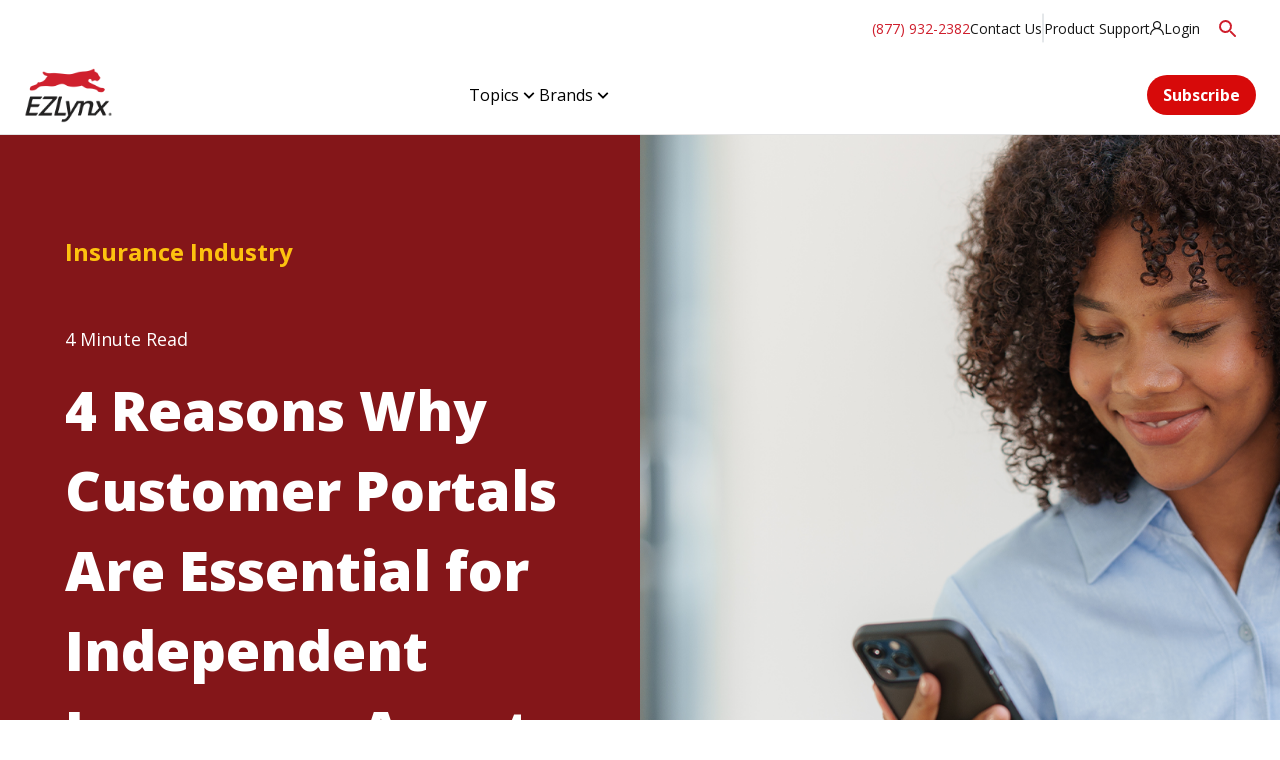

--- FILE ---
content_type: text/html; charset=utf-8
request_url: https://www.ezlynx.com/blog/posts/4-reasons-why-customer-portals-are-essential-for-independent-insurance-agents/
body_size: 11489
content:



<!DOCTYPE html>
<html lang="en">
<head>
    <!-- Google Tag Manager -->
<script>(function(w,d,s,l,i){w[l]=w[l]||[];w[l].push({'gtm.start':
new Date().getTime(),event:'gtm.js'});var f=d.getElementsByTagName(s)[0],
j=d.createElement(s),dl=l!='dataLayer'?'&l='+l:'';j.async=true;j.src=
'https://www.googletagmanager.com/gtm.js?id='+i+dl;f.parentNode.insertBefore(j,f);
})(window,document,'script','dataLayer','GTM-N66D98Z');</script>
<!-- End Google Tag Manager -->

    

   <meta charset="utf-8" />
   <meta http-equiv="X-UA-Compatible" content="IE=edge" />
   <meta name="format-detection" content="telephone=no" />
   <meta name="viewport" content="width=device-width, initial-scale=1" />

<title>4 Reasons Why Customer Portals are Essential for Agencies | EZLynx</title>
   <meta name="description" content="It is no secret that customer portals are everywhere, across all walks of life and daily activities. But, have you ever stopped to think about why?" /><meta name="robots" content="index, follow" />


   <link rel="shortcut icon" href="https://www.ezlynx.com/globalassets/all-images/ezlynx/ezlynx-favicon-new.ico" />
   <link rel="canonical" href="https://www.ezlynx.com/blog/posts/4-reasons-why-customer-portals-are-essential-for-independent-insurance-agents/" />

   <meta name="pageID" content="96162" />

   <meta property="og:title" content="4 Reasons Why Customer Portals are Essential for Agencies | EZLynx" /><meta property="og:type" content="website" /><meta property="og:image" content="https://www.ezlynx.com/globalassets/all-images/blogs/ezlynx/social-images/4-reasons-why-customer-portals-are-essential-for-independent-insurance-agents-og-1200x630.png" /><meta property="og:url" content="https://www.ezlynx.com/blog/posts/4-reasons-why-customer-portals-are-essential-for-independent-insurance-agents/" /><meta property="og:description" content="It is no secret that customer portals are everywhere, across all walks of life and daily activities. But, have you ever stopped to think about why?" />

   <meta name="twitter:card" content="summary_large_image" /><meta name="twitter:title" content="4 Reasons Why Customer Portals are Essential for Agencies | EZLynx" /><meta name="twitter:description" content="It is no secret that customer portals are everywhere, across all walks of life and daily activities. But, have you ever stopped to think about why?" /><meta name="twitter:image" content="https://www.ezlynx.com/globalassets/all-images/blogs/ezlynx/social-images/4-reasons-why-customer-portals-are-essential-for-independent-insurance-agents-og-1200x630.png" />

    <link rel="dns-prefetch" href="https://code.jquery.com/">
    <link rel="dns-prefetch" href="https://cdn.jsdelivr.net/">
    <link rel="dns-prefetch" href="https://fonts.googleapis.com/">
    <link rel="dns-prefetch" href="https://fonts.gstatic.com/">
    <link rel="preconnect" href="https://code.jquery.com">
    <link rel="preconnect" href="https://cdn.jsdelivr.net">
    <link rel="preconnect" href="https://fonts.googleapis.com" crossorigin>
    <link rel="preconnect" href="https://fonts.gstatic.com" crossorigin>

    <script>
        WebFontConfig = {
            google: {
                families: ['Open Sans:300,300i,400,400i,600,600i,700,700i,800,800i']
            },
            timeout: 2000 // Set a timeout (in ms) to prevent FOIT (Flash of Invisible Text)
            };

            (function(d) {
                var wf = d.createElement('script'), s = d.scripts[0];
                wf.src = 'https://ajax.googleapis.com/ajax/libs/webfont/1.6.26/webfont.js';
                wf.async = true;
                s.parentNode.insertBefore(wf, s);
        })(document);
    </script>

    <link href="/css/EZLynx/EZLynxCritical.css?v=j-OwaMHcPa7CkjWMZzNWKGTjlZgmw6PVZcLqh3ZBIfk" type="text/css" rel="stylesheet" />
    <script src="/js/marketo-forms.min.js"></script>
    <script src="https://code.jquery.com/jquery-3.6.0.min.js" integrity="sha384-vtXRMe3mGCbOeY7l30aIg8H9p3GdeSe4IFlP6G8JMa7o7lXvnz3GFKzPxzJdPfGK" crossorigin="anonymous"></script>
    <script src="https://cdn.jsdelivr.net/npm/bootstrap@4.6.0/dist/js/bootstrap.bundle.min.js" defer  integrity="sha384-Piv4xVNRyMGpqkS2by6br4gNJ7DXjqk09RmUpJ8jgGtD7zP9yug3goQfGII0yAns" crossorigin="anonymous"></script>
    <script src="https://code.jquery.com/ui/1.12.1/jquery-ui.min.js" defer  integrity="sha384-Dziy8F2VlJQLMShA6FHWNul/veM9bCkRUaLqr199K94ntO5QUrLJBEbYegdSkkqX" crossorigin="anonymous"></script>

   

   
   <script type="application/ld+json">
{
	"@context":"https://schema.org",
	"@graph": [
		{
			"@type":"BlogPosting",
			"@id":"https://www.ezlynx.com/blog/4-reasons-why-customer-portals-are-essential-for-independent-insurance-agents/#blogposting",
			"url":"https://www.ezlynx.com/blog/4-reasons-why-customer-portals-are-essential-for-independent-insurance-agents/",
			"mainEntityOfPage":"https://www.ezlynx.com/blog/4-reasons-why-customer-portals-are-essential-for-independent-insurance-agents/",
			"name":"4 Reasons Why Customer Portals are Essential for Agencies",
			"headline":"4 Reasons Why Customer Portals Are Essential for Independent Insurance Agents",
			"inLanguage":"en-US",
			"description":"It is no secret that customer portals are everywhere, across all walks of life and daily activities. But, have you ever stopped to think about why?",
			"datePublished":"2022-09-15",
			"dateModified":"2024-01-03",
			"schemaVersion":"https://schema.org/docs/releases.html#v10.0",
			"articleSection":"Blog",
			"creativeWorkStatus":"Published",
			"audience":{"@type":"BusinessAudience","audienceType":["Insurance agents","Insurance brokers"]},
			"image": {
				"@type":"ImageObject",
				"url":"https://www.ezlynx.com/globalassets/all-images/blogs/ezlynx/social-images/4-reasons-why-customer-portals-are-essential-for-independent-insurance-agents-og-1200x630.png",
				"width":1200,"height":630
			},
			"author":{"@type":"Person","name":"Staff Writer","image":"https://www.ezlynx.com/globalassets/all-images/logos/dkwafjs3_400x400.png"},
			"potentialAction":{"@type":"ReadAction","target":{"@type":"EntryPoint","urlTemplate":"https://www.ezlynx.com/blog/4-reasons-why-customer-portals-are-essential-for-independent-insurance-agents/"}},
			"isPartOf":{"@type":"WebSite","name":"EZLynx®","url":"https://www.ezlynx.com"},
			"copyrightHolder":{"@id":"https://www.ezlynx.com/#company"},
			"publisher":{"@id":"https://www.ezlynx.com/#company"},
			"sdPublisher":{"@id":"https://www.ezlynx.com/#company"}
		},
		{
			"@type":"BreadcrumbList",
			"itemListElement": [
				{"@type":"ListItem","position":1,"item":{"@id":"https://www.ezlynx.com/#company"}},
				{"@type":"ListItem","position":2,"item":{"@id":"https://www.ezlynx.com/blog/","name":"Blog"}},
				{"@type":"ListItem","position":3,
					"item": {
						"@id":"https://www.ezlynx.com/blog/4-reasons-why-customer-portals-are-essential-for-independent-insurance-agents/",
						"name":"4 Reasons Why Customer Portals are Essential"
					}
				}
			]
		},{"@type":"Organization","@id":"https://www.ezlynx.com/#company","name":"EZLynx®","url":"https://www.ezlynx.com"}
	]
}
</script>

   

</head>

<body>
    <!-- Google Tag Manager (noscript) -->
<noscript><iframe src="https://www.googletagmanager.com/ns.html?id=GTM-N66D98Z" height="0" width="0" style="display:none;visibility:hidden"></iframe></noscript>
<!-- End Google Tag Manager (noscript) -->
    

    <a id="skip-nav" class="cta" href="#content">Skip to content</a>

    <div class="ezlynx-layout-wrapper">
        <header>
                <div class="" style="padding: 0">
                    


<!-- Announcement Banner -->
<div class="announcement-banner">
    <div class="container">
        <div class="announcement-content">
            

        </div>
        <button class="close-announcement" aria-label="Close announcement">&times;</button>
    </div>
</div>




<div class="utility-bar-wrapper">
    <div class="utility-bar">
        <div class="utility-bar__desktop">
            <div class="utility-bar__left">
                <a href='tel:8779322382' class="utility-bar__phone">(877) 932-2382</a>
                        <a href="/contact-us/" class="utility-bar__link">Contact Us </a>
                            <svg class="utility-bar__divider" xmlns="http://www.w3.org/2000/svg" width="2" height="30" viewBox="0 0 2 30" fill="none">
                                <path d="M1 1L1 29" stroke="#BDC4CB" stroke-width="0.8" stroke-linecap="round"></path>
                            </svg>
                        <a href="https://ezlynxsupport.freshdesk.com/support/solutions" class="utility-bar__link" target="_blank">Product Support </a>
                        <a href="https://app.ezlynx.com/auth/account/login" target="_blank" class="utility-bar__login">

                            <svg class="utility-bar__login-icon" xmlns="http://www.w3.org/2000/svg" width="14" height="14" viewBox="0 0 14 14" fill="none">
                                <path d="M9.35377 7.35202L9.85026 7.56412C11.8179 8.45496 13.2522 10.1942 13.7242 12.291C13.8345 12.788 13.9019 13.297 14 13.8L12.8538 14C12.7496 13.5031 12.6883 12.994 12.5718 12.4971C11.8853 9.57003 9.01051 7.68532 6.00701 8.20044C4.02102 8.53981 2.33538 9.93364 1.6366 11.7941C1.37303 12.5031 1.29335 13.2485 1.14623 13.9818L0 13.7818C0.128722 13.1152 0.208406 12.4304 0.410683 11.782C1.0359 9.75184 2.6296 8.07923 4.65236 7.3702L4.24781 7.04901C2.31699 5.30369 2.50701 2.23725 4.64623 0.746455C6.78546 -0.744342 9.70928 0.0919585 10.7452 2.41906C11.5236 4.17044 10.9475 6.27937 9.34764 7.35202H9.35377ZM6.73643 1.1646C4.60946 1.31611 3.38354 3.72805 4.48687 5.53397C5.52277 7.23081 7.96848 7.4308 9.24956 5.89152C10.9046 3.89773 9.32925 0.97674 6.73643 1.1646Z" fill="#171717"></path>
                            </svg>
                            <span>Login</span>
                        </a>
            </div>
            <div class="utility-bar__search utility-bar__right">
                <div class="utility-bar__search-field">
                    <form id="header-search-desktop" action="/search/" method="get">

                        <input type="text" placeholder="Search EZLynx" name="query" class="utility-bar__search-input">
                    </form>
                    <button class="utility-bar__search-close" aria-label="Close search">
                        <svg xmlns="http://www.w3.org/2000/svg" width="24" height="24" viewBox="0 0 24 24" fill="none">
                            <path d="M18.823 4.82227H18.824L18.8298 4.81641C18.8529 4.79266 18.8805 4.77378 18.9109 4.76074C18.9412 4.74777 18.9736 4.74057 19.0066 4.74023C19.0398 4.73996 19.0735 4.7462 19.1042 4.75879C19.1349 4.77137 19.1629 4.79006 19.1863 4.81348C19.2097 4.83694 19.2284 4.86483 19.241 4.89551C19.2535 4.92613 19.2598 4.95911 19.2595 4.99219C19.2592 5.02531 19.2521 5.05843 19.239 5.08887C19.2259 5.11937 19.2063 5.14687 19.1824 5.16992L19.1765 5.17676L12.7078 11.6465L12.3542 12L19.1775 18.8232C19.2196 18.8656 19.2454 18.9219 19.2498 18.9814C19.2539 19.0382 19.237 19.0939 19.2048 19.1406L19.1677 19.1826C19.1264 19.2206 19.0745 19.2448 19.0183 19.249C18.9614 19.2533 18.905 19.2373 18.8582 19.2051L18.8044 19.1582L11.9998 12.3535L5.18237 19.1709C5.13521 19.2164 5.07211 19.2418 5.00659 19.2412C4.94113 19.2405 4.87806 19.2143 4.83179 19.168C4.78559 19.1216 4.76006 19.0586 4.75952 18.9932C4.75901 18.9277 4.7843 18.8645 4.82983 18.8174L4.82886 18.8164L11.2927 12.3535L11.6462 12L11.2927 11.6465L4.823 5.17676C4.78072 5.1344 4.75515 5.07824 4.75073 5.01855C4.74654 4.96174 4.76151 4.9052 4.7937 4.8584L4.82788 4.81934C4.86956 4.7796 4.92367 4.75539 4.9812 4.75098C5.0367 4.74683 5.09225 4.76136 5.13843 4.79199L5.19409 4.84082L11.9998 11.6465L12.3533 11.293L18.823 4.82227Z" fill="#323130" stroke="#CF1F2D"></path>
                        </svg>
                    </button>
                </div>
                <button class="utility-bar__search-toggle" aria-label="Search" style="opacity: 1;">
                    <svg xmlns="http://www.w3.org/2000/svg" width="24" height="24" viewBox="0 0 24 24" fill="none">
                        <!-- Search icon SVG (placeholder) -->
                        <path d="M15.5 14h-.79l-.28-.27a6.5 6.5 0 0 0 1.48-5.34c-.47-2.78-2.79-5-5.59-5.34a6.505 6.505 0 0 0-7.27 7.27c.34 2.8 2.56 5.12 5.34 5.59a6.5 6.5 0 0 0 5.34-1.48l.27.28v.79l4.25 4.25c.41.41 1.08.41 1.49 0 .41-.41.41-1.08 0-1.49L15.5 14zm-6 0C7.01 14 5 11.99 5 9.5S7.01 5 9.5 5 14 7.01 14 9.5 11.99 14 9.5 14z" fill="#CF1F2D"></path>
                    </svg>
                </button>

            </div>
        </div>
        <!-- Mobile Phone (hidden on desktop) -->
        <div class="utility-bar__mobile">
            <a href='tel:8779322382' class="utility-bar__phone">(877) 932-2382</a>
                <div class="utility-bar__login-wrapper">
                    <svg class="utility-bar__login-icon" xmlns="http://www.w3.org/2000/svg" width="14" height="14" viewBox="0 0 14 14" fill="none">
                        <path d="M9.35377 7.35202L9.85026 7.56412C11.8179 8.45496 13.2522 10.1942 13.7242 12.291C13.8345 12.788 13.9019 13.297 14 13.8L12.8538 14C12.7496 13.5031 12.6883 12.994 12.5718 12.4971C11.8853 9.57003 9.01051 7.68532 6.00701 8.20044C4.02102 8.53981 2.33538 9.93364 1.6366 11.7941C1.37303 12.5031 1.29335 13.2485 1.14623 13.9818L0 13.7818C0.128722 13.1152 0.208406 12.4304 0.410683 11.782C1.0359 9.75184 2.6296 8.07923 4.65236 7.3702L4.24781 7.04901C2.31699 5.30369 2.50701 2.23725 4.64623 0.746455C6.78546 -0.744342 9.70928 0.0919585 10.7452 2.41906C11.5236 4.17044 10.9475 6.27937 9.34764 7.35202H9.35377ZM6.73643 1.1646C4.60946 1.31611 3.38354 3.72805 4.48687 5.53397C5.52277 7.23081 7.96848 7.4308 9.24956 5.89152C10.9046 3.89773 9.32925 0.97674 6.73643 1.1646Z" fill="#171717"></path>
                    </svg>
                    <a href="https://app.ezlynx.com/auth/account/login" target="_blank" class="utility-bar__login">
                        <span>Login</span>
                    </a>
                </div>
        </div>
    </div>
</div>

<script>
    document.addEventListener('DOMContentLoaded', function () {
        const searchToggle = document.querySelector(
            '.utility-bar__search-toggle'
        );
        const searchField = document.querySelector(
            '.utility-bar__search-field'
        );
        const searchClose = document.querySelector(
            '.utility-bar__search-close'
        );
        const searchInput = document.querySelector(
            '.utility-bar__search-input'
        );

        if (searchToggle && searchField && searchClose) {
            searchToggle.addEventListener('click', () => {
                searchField.classList.add('active');
                searchInput.focus();
                searchToggle.style.opacity = '0';
            });

            searchClose.addEventListener('click', () => {
                searchField.classList.remove('active');
                searchToggle.style.opacity = '1';
            });
            searchInput.addEventListener('keydown', function (event) {
                if (event.key === 'Enter') {
                    event.preventDefault();
                    const form = document.getElementById('header-search-desktop');
                    console.log('Submitting form', {form});
                    form.submit();
                    // window.location.href = '/search/';
                }
            });
        }
    });
</script>





<!-- Main Navigation -->
<nav id="eprimary-nav" class="main-navigation">
    <div id="apsRefreshDesktopMenu" class="container container-main-navigation">
        <div class="nav-container">

            <!-- Logo -->
            <div class="logo-container">
                <a id="home" href="/" title="Home">
                    <img src="/globalassets/ezlynx-logo-web.webp?format=webp" alt="EZLynx logo">
                </a>
            </div>

                <!-- Desktop Menu -->
                <ul id="desktopMainMenuNavEZLynx" class="desktop-menu">
                            <li class="menu-item has-mega-menu" aria-haspopup="true" aria-expanded="false">
                            <div class="menu-link" role="button">
                                Topics
                                <svg class="menu-arrow" width="20" height="21" viewBox="0 0 20 21" fill="none">
                                    <path d="M9.99983 11.4763L14.1247 7.35156L15.3032 8.53007L9.99983 13.8334L4.69653 8.53007L5.87505 7.35156L9.99983 11.4763Z" fill="currentColor"></path>
                                </svg>
                            </div>
                            <div class="mega-menu" aria-hidden="true">
                                <div class="mega-menu-container">
                                            <div class="menu-columns">
                                                <!-- Left Columns -->
                                                <div class="menu-column-group">
                                                                <div class="menu-column">
                                                                    <div class="column-header">Browse By Topic</div>
                                                                    <div class="divider"></div>
                                                                        <div class="submenu-links">
                                                                                <ul>
                                                                                        <li>
                                                                                            <a href="/blog/posts/?tag=agency-automation">Agency Automation</a>
                                                                                        </li>
                                                                                        <li>
                                                                                            <a href="/blog/posts/?tag=agency-profiles"> Agency Profiles</a>
                                                                                        </li>
                                                                                        <li>
                                                                                            <a href="/blog/posts/?tag=agency-websites">Agency Websites</a>
                                                                                        </li>
                                                                                        <li>
                                                                                            <a href="/blog/posts/?tag=artificial-intelligence">Artificial Intelligence</a>
                                                                                        </li>
                                                                                        <li>
                                                                                            <a href="/blog/posts/?tag=client-center">Client Center</a>
                                                                                        </li>
                                                                                        <li>
                                                                                            <a href="/blog/posts/?tag=customer-self-service">Customer Self-Service</a>
                                                                                        </li>
                                                                                </ul>
                                                                                <ul class="second-column">
                                                                                        <li>
                                                                                            <a href="/blog/posts/?tag=customer-service">Customer Service</a>
                                                                                        </li>
                                                                                        <li>
                                                                                            <a href="/blog/posts/?tag=digital-marketing">Digital Marketing</a>
                                                                                        </li>
                                                                                        <li>
                                                                                            <a href="/blog/posts/?tag=faqs">FAQs</a>
                                                                                        </li>
                                                                                        <li>
                                                                                            <a href="/blog/posts/?tag=management-system">Management System</a>
                                                                                        </li>
                                                                                        <li>
                                                                                            <a href="/blog/posts/?tag=news-announcements">News &amp; Announcements</a>
                                                                                        </li>
                                                                                        <li>
                                                                                            <a href="/blog/posts/?tag=rating">Rating</a>
                                                                                        </li>
                                                                                </ul>
                                                                        </div>
                                                                </div>
                                                </div>
                                            </div>
                                            <!-- Right Featured Content -->
                                                <div class="featured-content">
                                                    <div class="featured-image">
                                                        <img src="/siteassets/all-images/nav-features/nav-dropdown-feature_resources_digital-marketing-101_200x200.png?format=webp" alt="">
                                                    </div>
                                                    <div class="featured-content-inner">
                                                            <div>The Future of Insurance Agencies</div>
                                                            <p>Learn how AI-powered account summarization in EZLynx can improve workflows and boost customer service.</p>
                                                            <a href="/blog/posts/insurance-agency-workflows-ai-summarization/" class="featured-cta">
                                                                Read Blog <span class="arrow">→</span>
                                                            </a>
                                                    </div>

                                                </div>
                                        <!--if megaMenuItem-->

                                </div>
                            </div>
                        </li>
                            <li class="menu-item has-mega-menu" aria-haspopup="true" aria-expanded="false">
                            <div class="menu-link" role="button">
                                Brands
                                <svg class="menu-arrow" width="20" height="21" viewBox="0 0 20 21" fill="none">
                                    <path d="M9.99983 11.4763L14.1247 7.35156L15.3032 8.53007L9.99983 13.8334L4.69653 8.53007L5.87505 7.35156L9.99983 11.4763Z" fill="currentColor"></path>
                                </svg>
                            </div>
                            <div class="mega-menu" aria-hidden="true">
                                <div class="mega-menu-container">
                                            <div class="menu-columns">
                                                <!-- Left Columns -->
                                                <div class="menu-column-group">
                                                                <div class="menu-column">
                                                                    <div class="column-header">Visit Our Other Brands</div>
                                                                    <div class="divider"></div>
                                                                        <div class="submenu-links">
                                                                                <ul>
                                                                                        <li>
                                                                                            <a href="https://www1.appliedsystems.com/en-us/blog/">Applied Systems</a>
                                                                                        </li>
                                                                                        <li>
                                                                                            <a href="https://www.ivans.com/blog/">Ivans</a>
                                                                                        </li>
                                                                                </ul>
                                                                                <ul class="second-column">
                                                                                        <li>
                                                                                            <a href="https://www.tarmika.com/blog-2/">Tarmika</a>
                                                                                        </li>
                                                                                </ul>
                                                                        </div>
                                                                </div>
                                                </div>
                                            </div>
                                            <!-- Right Featured Content -->
                                                <div class="featured-content">
                                                    <div class="featured-image">
                                                        <img src="/siteassets/all-images/nav-features/nav-dropdown-feature_resources_digital-marketing-101_200x200.png?format=webp" alt="">
                                                    </div>
                                                    <div class="featured-content-inner">
                                                            <div>The Future of Insurance Agencies</div>
                                                            <p>Learn how AI-powered account summarization in EZLynx can improve workflows and boost customer service.</p>
                                                            <a href="/blog/posts/insurance-agency-workflows-ai-summarization/" class="featured-cta">
                                                                Read Blog <span class="arrow">→</span>
                                                            </a>
                                                    </div>

                                                </div>
                                        <!--if megaMenuItem-->

                                </div>
                            </div>
                        </li>
            </ul>

            <!-- CTAs -->
            <div class="nav-ctas">
                    <a href="/blog/#subscribe" class="btn btn-primary">Subscribe</a>
            </div>
        </div>
    </div>
    <div class="mega-menu-backdrop" aria-hidden="true"></div>
</nav>

<!-- Mobile Menu -->
<div class="mobile-nav-header">
    <div class="mobile-nav-container">
        <div class="mobile-nav-left">
            <button class="hamburger-menu" aria-label="Menu">
                <svg class="hamburger-icon" width="24" height="20" viewBox="0 0 24 20" fill="none">
                    <path d="M23.3356 0V1.66756H0.000488281V0H23.3356ZM0.000488281 9.16088V10.8284H23.3356V9.16088H0.000488281ZM0.000488281 18.3324V20H23.3356V18.3324H0.000488281Z" fill="#CF1F2D"></path>
                </svg>
            </button>
            <div class="mobile-logo">
                <a id="home-mobile" href="/" title="Home">
                    <img src="/globalassets/ezlynx-logo-web.webp?format=webp" alt="EZLynx">
                </a>
            </div>
        </div>
        <!-- Right Section (Search + Close) -->
            <div class="mobile-nav-right">
                <button class="mobile-search" aria-label="Search" aria-controls="search-form" aria-expanded="false">
                    <svg width="21" height="20" viewBox="0 0 21 20" fill="none">
                        <path d="M7.51249 0.023834C14.3218 -0.473971 18.3353 7.26867 14.1173 12.5756L20.4465 18.9182L19.3665 19.9983L13.0506 13.6779C12.6417 13.9001 12.2683 14.2202 11.8505 14.4513C6.48577 17.3803 0.0765325 13.2023 0.46322 7.14422C0.698789 3.42402 3.80118 0.29496 7.51249 0.023834ZM7.75251 1.5617C3.13892 1.84616 0.47211 7.01533 2.93891 10.9578C5.40571 14.9002 11.3083 14.758 13.535 10.66C15.7618 6.56197 12.5794 1.2639 7.75251 1.5617Z" fill="#CF1F2D"></path>
                    </svg>
                </button>
                <!-- get a demo --->
                    <a href="/blog/#subscribe" class="btn btn-primary">Subscribe</a>
            </div>
    </div>
</div>
<div id="apsRefreshMobileMenu" class="mobile-menu-overlay">

    <div class="mobile-menu-container">
        <div class="mobile-nav-header">
            <div class="mobile-nav-container">
                <!-- Left Section (Logo) -->
                <div class="mobile-nav-left">
                    <div class="mobile-logo">
                        <a id="home" href="/" title="Home">
                            <img src="/globalassets/ezlynx-logo-web.webp?format=webp" alt="EZLynx">
                        </a>
                    </div>
                </div>
                <!-- Right Section (Search + Close) -->
                <div class="mobile-nav-right">
                        <button class="mobile-search" aria-label="Search" aria-controls="search-form" aria-expanded="false">
                            <svg width="21" height="20" viewBox="0 0 21 20" fill="none">
                                <path d="M7.51249 0.023834C14.3218 -0.473971 18.3353 7.26867 14.1173 12.5756L20.4465 18.9182L19.3665 19.9983L13.0506 13.6779C12.6417 13.9001 12.2683 14.2202 11.8505 14.4513C6.48577 17.3803 0.0765325 13.2023 0.46322 7.14422C0.698789 3.42402 3.80118 0.29496 7.51249 0.023834ZM7.75251 1.5617C3.13892 1.84616 0.47211 7.01533 2.93891 10.9578C5.40571 14.9002 11.3083 14.758 13.535 10.66C15.7618 6.56197 12.5794 1.2639 7.75251 1.5617Z"
                                      fill="#CF1F2D"></path>
                            </svg>
                        </button>
                    <button class="mobile-close mobile-close-inner" aria-label="Close menu">
                        <svg width="16" height="17" viewBox="0 0 16 17" fill="none">
                            <path fill-rule="evenodd" clip-rule="evenodd"
                                  d="M1.41469 16.5L8.00994 9.90474L14.6052 16.5L16 15.1052L9.40474 8.50994L16 1.91468L14.6052 0.499998L8.00994 7.09526L1.41469 0.499999L1.2698e-06 1.91468L6.59526 8.50994L1.84638e-06 15.1052L1.41469 16.5Z" fill="#171717"></path>
                        </svg>
                    </button>
                </div>
            </div>
        </div>
        <!-- Primary Menu -->
        <div id="mobileMainMenuNavEZLynx" class="mobile-primary-menu" cc>
            <!-- <div class="menu-divider"></div> -->
                <ul class="menu-list">
                        <li class="menu-item" aria-expanded="false" aria-controls="Topics-submenu">
                            <span>Topics</span>
                            <svg class="menu-arrow" width="20" height="20" viewBox="0 0 20 20" fill="none">
                                <path d="M6.9109 3.57797C6.75468 3.73425 6.66691 3.94617 6.66691 4.16714C6.66691 4.38811 6.75468 4.60003 6.9109 4.75631L12.1551 10.0005L6.9109 15.2446C6.83131 15.3215 6.76782 15.4135 6.72415 15.5151C6.68048 15.6168 6.65749 15.7262 6.65653 15.8368C6.65556 15.9475 6.67665 16.0572 6.71855 16.1596C6.76045 16.262 6.82233 16.3551 6.90057 16.4333C6.97882 16.5115 7.07186 16.5734 7.17427 16.6153C7.27669 16.6572 7.38642 16.6783 7.49707 16.6773C7.60772 16.6764 7.71707 16.6534 7.81874 16.6097C7.92041 16.566 8.01236 16.5026 8.08923 16.423L13.9226 10.5896C14.0788 10.4334 14.1666 10.2214 14.1666 10.0005C14.1666 9.7795 14.0788 9.56758 13.9226 9.41131L8.08923 3.57797C7.93296 3.42175 7.72104 3.33398 7.50007 3.33398C7.2791 3.33398 7.06717 3.42175 6.9109 3.57797Z" fill="#171717"></path>
                            </svg>
                        </li>
                        <!-- ... other menu items data-submenu="Topics"  ... -->
                        <li class="menu-item" aria-expanded="false" aria-controls="Brands-submenu">
                            <span>Brands</span>
                            <svg class="menu-arrow" width="20" height="20" viewBox="0 0 20 20" fill="none">
                                <path d="M6.9109 3.57797C6.75468 3.73425 6.66691 3.94617 6.66691 4.16714C6.66691 4.38811 6.75468 4.60003 6.9109 4.75631L12.1551 10.0005L6.9109 15.2446C6.83131 15.3215 6.76782 15.4135 6.72415 15.5151C6.68048 15.6168 6.65749 15.7262 6.65653 15.8368C6.65556 15.9475 6.67665 16.0572 6.71855 16.1596C6.76045 16.262 6.82233 16.3551 6.90057 16.4333C6.97882 16.5115 7.07186 16.5734 7.17427 16.6153C7.27669 16.6572 7.38642 16.6783 7.49707 16.6773C7.60772 16.6764 7.71707 16.6534 7.81874 16.6097C7.92041 16.566 8.01236 16.5026 8.08923 16.423L13.9226 10.5896C14.0788 10.4334 14.1666 10.2214 14.1666 10.0005C14.1666 9.7795 14.0788 9.56758 13.9226 9.41131L8.08923 3.57797C7.93296 3.42175 7.72104 3.33398 7.50007 3.33398C7.2791 3.33398 7.06717 3.42175 6.9109 3.57797Z" fill="#171717"></path>
                            </svg>
                        </li>
                        <!-- ... other menu items data-submenu="Brands"  ... -->
                </ul>
            

            <div class="mobile-ctas">
                    <a href="/blog/#subscribe" class="mobile-cta" style="width: 100%; border-radius: 25px;">Subscribe</a>

            </div>

                <div class="mobile-footer-links">
                    <a class="mobile-number-red"
                       href="tel:8779322382">
                        (877) 932-2382
                    </a>
                        <a href="/contact-us/">Contact Us</a>
                        <a href="https://ezlynxsupport.freshdesk.com/support/solutions">Product Support</a>
                        <a href="https://app.ezlynx.com/auth/account/login">
                            Login
                        </a>
                </div>
        </div>
        <!-- Secondary Menu (Products Example) -->
                    <div class="mobile-secondary-menu" id="Topics-submenu" aria-hidden="true">
                        <div class="submenu-header">
                            <button class="back-button">
                                <svg width="20" height="20" viewBox="0 0 20 20" fill="none">
                                    <path d="M13.0892 3.57797C13.2454 3.73425 13.3331 3.94617 13.3331 4.16714C13.3331 4.38811 13.2454 4.60003 13.0892 4.75631L7.84498 10.0005L13.0892 15.2446C13.241 15.4018 13.3249 15.6123 13.323 15.8308C13.3211 16.0493 13.2335 16.2583 13.079 16.4128C12.9245 16.5673 12.7155 16.655 12.497 16.6569C12.2785 16.6588 12.068 16.5748 11.9108 16.423L6.07748 10.5896C5.92126 10.4334 5.8335 10.2214 5.8335 10.0005C5.8335 9.7795 5.92126 9.56758 6.07748 9.41131L11.9108 3.57797C12.0671 3.42175 12.279 3.33398 12.5 3.33398C12.721 3.33398 12.9329 3.42175 13.0892 3.57797Z" fill="#CF1F2D"></path>
                                </svg>
                                <span>Topics</span>
                            </button>
                        </div>

                                        <div class="submenu-group">
                                            <p>Browse By Topic</p>
                                            <ul class="submenu-list">
                                                        <li><a href="/blog/posts/?tag=agency-automation">Agency Automation</a></li>
                                                        <li><a href="/blog/posts/?tag=agency-profiles"> Agency Profiles</a></li>
                                                        <li><a href="/blog/posts/?tag=agency-websites">Agency Websites</a></li>
                                                        <li><a href="/blog/posts/?tag=artificial-intelligence">Artificial Intelligence</a></li>
                                                        <li><a href="/blog/posts/?tag=client-center">Client Center</a></li>
                                                        <li><a href="/blog/posts/?tag=customer-self-service">Customer Self-Service</a></li>
                                                        <li><a href="/blog/posts/?tag=customer-service">Customer Service</a></li>
                                                        <li><a href="/blog/posts/?tag=digital-marketing">Digital Marketing</a></li>
                                                        <li><a href="/blog/posts/?tag=faqs">FAQs</a></li>
                                                        <li><a href="/blog/posts/?tag=management-system">Management System</a></li>
                                                        <li><a href="/blog/posts/?tag=news-announcements">News &amp; Announcements</a></li>
                                                        <li><a href="/blog/posts/?tag=rating">Rating</a></li>
                                            </ul>
                                        </div>
                                <div class="submenu-content">
                                        <div>The Future of Insurance Agencies</div>
                                        <p>Learn how AI-powered account summarization in EZLynx can improve workflows and boost customer service.</p>
                                        <a href="/blog/posts/insurance-agency-workflows-ai-summarization/" class="submenu-cta">Read Blog</a>

                                </div>

                    </div>
                    <div class="mobile-secondary-menu" id="Brands-submenu" aria-hidden="true">
                        <div class="submenu-header">
                            <button class="back-button">
                                <svg width="20" height="20" viewBox="0 0 20 20" fill="none">
                                    <path d="M13.0892 3.57797C13.2454 3.73425 13.3331 3.94617 13.3331 4.16714C13.3331 4.38811 13.2454 4.60003 13.0892 4.75631L7.84498 10.0005L13.0892 15.2446C13.241 15.4018 13.3249 15.6123 13.323 15.8308C13.3211 16.0493 13.2335 16.2583 13.079 16.4128C12.9245 16.5673 12.7155 16.655 12.497 16.6569C12.2785 16.6588 12.068 16.5748 11.9108 16.423L6.07748 10.5896C5.92126 10.4334 5.8335 10.2214 5.8335 10.0005C5.8335 9.7795 5.92126 9.56758 6.07748 9.41131L11.9108 3.57797C12.0671 3.42175 12.279 3.33398 12.5 3.33398C12.721 3.33398 12.9329 3.42175 13.0892 3.57797Z" fill="#CF1F2D"></path>
                                </svg>
                                <span>Brands</span>
                            </button>
                        </div>

                                        <div class="submenu-group">
                                            <p>Visit Our Other Brands</p>
                                            <ul class="submenu-list">
                                                        <li><a href="https://www1.appliedsystems.com/en-us/blog/">Applied Systems</a></li>
                                                        <li><a href="https://www.ivans.com/blog/">Ivans</a></li>
                                                        <li><a href="https://www.tarmika.com/blog-2/">Tarmika</a></li>
                                            </ul>
                                        </div>
                                <div class="submenu-content">
                                        <div>The Future of Insurance Agencies</div>
                                        <p>Learn how AI-powered account summarization in EZLynx can improve workflows and boost customer service.</p>
                                        <a href="/blog/posts/insurance-agency-workflows-ai-summarization/" class="submenu-cta">Read Blog</a>

                                </div>

                    </div>
    </div>
</div>

    <div id="mobile-search-panel" aria-hidden="true">
        <div class="search-panel-header">
            <div class="search-title">Search</div>
            <button class="search-close" title="Close search" name="search-close">
                <svg width="16" height="17" viewBox="0 0 16 17" fill="none">
                    <path fill-rule="evenodd" clip-rule="evenodd" d="M1.41469 16.5L8.00994 9.90474L14.6052 16.5L16 15.1052L9.40474 8.50994L16 1.91468L14.6052 0.499998L8.00994 7.09526L1.41469 0.499999L1.2698e-06 1.91468L6.59526 8.50994L1.84638e-06 15.1052L1.41469 16.5Z" fill="black"></path>
                </svg>
            </button>
        </div>
        <div class="search-divider"></div>
        <form id="header-search-mobile" action="/search/" method="get">
            <div class="search-input-container">
                <input type="text" name="query" placeholder="Search EZLynx" class="search-input">
                <button class="search-submit" title="Search Submit" name="search-submit">
                    <svg width="20" height="20" viewBox="0 0 20 20" fill="none">
                        <path d="M7.06596 0.023834C13.8752 -0.473971 17.8888 7.26867 13.6708 12.5756L20 18.9182L18.9199 19.9983L12.604 13.6779C12.1951 13.9001 11.8218 14.2202 11.404 14.4513C6.03924 17.3803 -0.370001 13.2023 0.016687 7.14422C0.252255 3.42402 3.35465 0.29496 7.06596 0.023834ZM7.30597 1.5617C2.69239 1.84616 0.0255764 7.01533 2.49238 10.9578C4.95918 14.9002 10.8617 14.758 13.0885 10.66C15.3153 6.56197 12.1329 1.2639 7.30597 1.5617Z" fill="#CF1F2D"></path>
                    </svg>
                </button>
            </div>
        </form>

    </div>

<script>
    // Desktop
     document.addEventListener("DOMContentLoaded", function () {
      const menuItems = document.querySelectorAll(".has-mega-menu");
      const backdrop = document.querySelector(".mega-menu-backdrop");
      const closeAllSubmenus = (collapse, elementToExclude) => {
        document
          .querySelectorAll(".mega-menu[aria-hidden='false'], .mega-menu.open")
          .forEach((menu) => {
            if (menu == elementToExclude) {
              // Don't collapse this element
              return;
            }
            const menuItem = menu.closest(".menu-item");
            if (menuItem.getAttribute("aria-expanded") === "true") {
              if (collapse) {
                menu.setAttribute("aria-hidden", "true");
                menuItem.setAttribute("aria-expanded", "false");
              }
            } else {
              menu.setAttribute("aria-hidden", "true");
            }
          });
      };

      menuItems.forEach((item) => {
        const button = item.querySelector(".menu-link");
        const megaMenu = item.querySelector(".mega-menu");

        button.addEventListener("click", (e) => {
          e.stopPropagation();
          // Target mega menu is closed, open it
          if (megaMenu.getAttribute("aria-hidden") === "true") {
            closeAllSubmenus(true);
            megaMenu.setAttribute("aria-hidden", "false");
            item.setAttribute("aria-expanded", "true");
            return;
          }
          // Target mega menu is open
          else {
            if (item.getAttribute("aria-expanded") === "true") {
              closeAllSubmenus(true);
            } else {
              closeAllSubmenus(true, megaMenu);
              item.setAttribute("aria-expanded", "true");
            }
          }
        });

        button.addEventListener("mouseenter", (e) => {
          e.stopPropagation();
          const expandedNavs = document.querySelectorAll(
            "#eprimary-nav .menu-item[aria-expanded='true']"
          );
          if (expandedNavs.length > 0) return;
          // Open a closed menu on hover
          if (megaMenu.getAttribute("aria-hidden") === "true") {
            closeAllSubmenus();
            megaMenu.setAttribute("aria-hidden", "false");
            return;
          }
        });
      });

      // Close menus when mouse leaves the entire navigation area
      const primaryNav = document.querySelector("#eprimary-nav");
      if (primaryNav) {
        primaryNav.addEventListener("mouseleave", (e) => {
          // Check if we're leaving to a child element (like a mega-menu)
          const relatedTarget = e.relatedTarget;
          if (relatedTarget && primaryNav.contains(relatedTarget)) {
            return; // Still within navigation area
          }
          closeAllSubmenus(true);
        });
      }

      // Close menus when hovering over the backdrop
      if (backdrop) {
        backdrop.addEventListener("mouseenter", (e) => {
          e.stopPropagation();
          closeAllSubmenus(true);
        });
      }

      // Close when clicking outside
      document.addEventListener("click", (e) => {
        if (e.target.closest(".has-mega-menu")) return;
        closeAllSubmenus(true);
      });

      // Prevent closing when clicking inside mega menu
      document.querySelectorAll(".mega-menu").forEach((menu) => {
        menu.addEventListener("click", (e) => {
          e.stopPropagation();
        });
      });
    });
</script>

<script>
    // search for mobile
    document.addEventListener('DOMContentLoaded', function () {
        const mobileSearchBtns = document.querySelectorAll('.mobile-search');
        const searchPanel = document.querySelector('#mobile-search-panel');
        const searchCloseBtn = document.querySelector('.search-close');

        if (mobileSearchBtns?.length > 0 && searchPanel) {

            mobileSearchBtns.forEach(mobileSearchBtn =>{
            mobileSearchBtn.addEventListener('click', () => {
                searchPanel.classList.remove("close");
                searchPanel.setAttribute('aria-hidden' , 'false');
                document.querySelector('.search-input')?.focus();
                mobileSearchBtn.setAttribute('aria-expanded', 'true');
            });

            searchCloseBtn.addEventListener('click', () => {
                searchPanel.classList.add("close");
                searchPanel.setAttribute('aria-hidden' , 'true');
                mobileSearchBtns.forEach(mobileSearchBtn =>{
                mobileSearchBtn.setAttribute('aria-expanded', 'false');})
            });
            })
        }
        const mobileSearchInput = document.querySelector('.search-input');

        mobileSearchInput.addEventListener('keydown', function(event){
            if (event.key === 'Enter') {
                event.preventDefault();
                const form = document.getElementById('header-search-mobile');
                //console.log('Submitting form', { form });
                form.submit();
                //window.location.href = '/search/';
            }
        });
    });
</script>

<script>
    // Mobile menus
    document.addEventListener('DOMContentLoaded', function () {
        // Elements
        const hamburger = document.querySelector('.hamburger-menu');
        const closeBtn = document.querySelector('.mobile-close');
        const mobileMenu = document.querySelector('.mobile-menu-overlay');
            const menuItems = document.querySelectorAll('#apsRefreshMobileMenu .menu-item');
        const backButtons = document.querySelectorAll('.back-button');
            const searchBtn = document.querySelector('#apsRefreshMobileMenu .mobile-search');
        const primaryMenu = document.querySelector('.mobile-primary-menu');
        const openedNavHeader = document.querySelector('#apsRefreshMobileMenu .mobile-nav-header');
                
        document.documentElement.style.setProperty('--ezl-mobile-nav-header-height', openedNavHeader.offsetHeight + 'px');
                
        // Toggle mobile menu
        hamburger.addEventListener('click', () => {
            mobileMenu.setAttribute('aria-hidden', 'false');
            primaryMenu.setAttribute('aria-hidden', 'false');
            document.querySelector('.hamburger-icon').style.display = 'none';
        });

        const closeMobileMenus = () => {
            mobileMenu.setAttribute('aria-hidden', 'true');
            primaryMenu.setAttribute('aria-hidden', 'true');
            document.querySelector('.hamburger-icon').style.display = 'block';
            
            menuItems.forEach((menu) => {
                menu.setAttribute('aria-expanded', 'false');
            });

            // Close any open submenus
            document
                .querySelectorAll('.mobile-secondary-menu')
                .forEach((menu) => {
                menu.setAttribute('aria-hidden', 'true');
                });
        }
        closeBtn.addEventListener('click', () => {
                closeMobileMenus();
        });

        // Open Submenus
        menuItems.forEach((item) => {
            item.addEventListener('click', function () {
                const submenuId = this.getAttribute('aria-controls');
                    this.setAttribute('aria-expanded', 'true')
                document
                    .getElementById(`${submenuId}`)
                    .setAttribute('aria-hidden', 'false');
                primaryMenu.setAttribute('aria-hidden', 'true');
            });
        });
        
        // Handle back button clicks
        backButtons.forEach((btn) => {
            btn.addEventListener('click', function () {
            this.closest('.mobile-secondary-menu').setAttribute('aria-hidden', 'true');
            primaryMenu.setAttribute('aria-hidden', 'false');
            });
        });
});
</script>
<script >
    // This javascript handles the sticky behavior of both the primary and secondary navigation bars for EZLynx.
    (function initStickies() {
      const desktopSticky = document.querySelector("nav#eprimary-nav");
      const mobileSticky = document.querySelector(
        "#eprimary-nav +.mobile-nav-header"
      );

      if (!desktopSticky || !mobileSticky) return;

      function isDesktop() {
        return window.innerWidth >= 1280;
      }

      function getPrimarySticky() {
        return isDesktop() ? desktopSticky : mobileSticky;
      }

      function getPrimaryHeight() {
        const primary = getPrimarySticky();
        return primary ? Math.floor(primary.offsetHeight) : 0;
      }

      function getPrimaryPosition() {
        const primary = getPrimarySticky();
        return primary ? primary.offsetTop : 0;
      }

      function updateStickyTransforms() {
        const primary = getPrimarySticky();
        const scrollY = window.scrollY;
        const primaryPosition = getPrimaryPosition();
        const primaryHeight = getPrimaryHeight();
        const primaryComponentHeight = primary.classList.contains("stuck")
          ? primaryPosition + primaryHeight
          : primaryPosition;

        if (!primary) return;

        // Make primary nav sticky or static based on scroll position
        if (scrollY > primaryComponentHeight) {
          if (!primary.classList.contains("stuck")) {
                    primary.classList.add("stuck");
                }
        } else if (primary.classList.contains("stuck")) {
          primary.classList.remove("stuck");
        }
      }

        // Watch for dynamic content (like fonts/images) that might change layout
      const resizeObserver = new ResizeObserver(() => {
        updateStickyTransforms();
      });

      resizeObserver.observe(desktopSticky);
      resizeObserver.observe(mobileSticky);

      window.addEventListener("scroll", updateStickyTransforms);
      window.addEventListener("resize", updateStickyTransforms);
      window.addEventListener("load", updateStickyTransforms);
    })();

</script>
                </div>
        </header>

        <main id="content">
            <section class="hero">



<div class="BlogSplitHeroBanner bbanner bhero bsplit"
     style="background-color: #841619;" data-banner="83670d19-c9f0-4cdd-896e-50afd68adb42">
    <div class="container-fluid">
        <div class="row align-items-stretch">
            <div class="col-12 col-md-6 bmessage">
                <div class="row mainmsg">
                    <div class="col-10 offset-1">
                        
<p class="header4 amber-txt"><strong>Insurance Industry</strong></p>
<p class="white-txt">4 Minute Read</p>
<h1 class="white-txt">4 Reasons Why Customer Portals Are Essential for Independent Insurance Agents</h1>
<p class="white-txt">Date Published: November 15, 2022</p>
                    </div>
                </div>

                <div class="row author">
                    <div class="col-10 offset-1">
                        <div class="aimg">
                            <img style="border-radius: 50%; height: 4rem; width: 4rem"
                                 src="/globalassets/all-images/logos/dkwafjs3_400x400.png?format=webp"
                                 alt="EZLynx logo." />
                            
<p>By: EZLynx</p>
                        </div>
                    </div>
                </div>
            </div>

            <div class="col-12 col-md-6 bimage"
                 style="background: url(/globalassets/all-images/blogs/ezlynx/hero-images/4-reasons-why-customer-portals-are-essential-for-independent-insurance-agents-hero.png) center left/cover no-repeat;">
                &nbsp;
            </div>
        </div>
    </div>
</div></section>
            







<section class="SingleColumnText no-bg" >
  <a id="content" class="floating-anchor"></a>
  


<div class="container">
  


<div class="row">
    <div class="col-10 col-md-12 offset-1 offset-md-0">
        
<p>It&rsquo;s no secret that customer portals are everywhere, across all walks of life and daily activities. But, have you ever stopped to think about why?</p>
<p>For customers, it&rsquo;s about the digital convenience of online customer self-service. For companies, it&rsquo;s about how customer portals can take on the manual workloads of their staff. Both are grateful for the ways new technology improves the customer experience.</p>
<p>Industries like retail, banking, restaurants, healthcare, and travel have all found ways to up the customer experience by taking it online. It&rsquo;s only natural that customers would grow to expect the same from the insurance world.</p>
<p>That&rsquo;s why agencies that desire to stay ahead of the game are making customer portals a core component of their value propositions.</p>
<h2>Customers Expect Online Customer Self-Service</h2>
<p>Insurance shoppers are looking for a digital experience, and it&rsquo;s up to your agency to deliver it.</p>
<p>Online customer self-service satisfies the customer immediately, any time of the day or night. Even during normal business hours, customers have been found to prefer the online option. It&rsquo;s just more convenient.</p>
<p><strong>With a customer portal, insureds can:</strong></p>
<ul style="margin-inline-start: 1em;">
<li>
<p>Access policies</p>
</li>
<li>
<p>View ID cards</p>
</li>
<li>
<p>Upload and download documents</p>
</li>
<li>
<p>Submit change requests</p>
</li>
<li>
<p>Generate certificates</p>
</li>
<li>
<p>Follow claims</p>
</li>
<li>
<p>Make payments</p>
</li>
</ul>
<p>And they can do all this from anywhere &mdash; even on the side of the road!</p>
<h2>Security</h2>
<p>Another reason why customer portals are being embraced is security. Let&rsquo;s face it, no one enjoys providing personal risk information over the phone. And, as much as we&rsquo;d like to think of email as a secure method of communication, it really isn&rsquo;t up to today&rsquo;s standards.</p>
<p>Ever sent an email to the wrong person? Misspelled an email address? Forwarded a document by mistake? Felt the panic of an accidental &ldquo;reply all&rdquo;? Customer portals make these potentially costly mistakes a thing of the past.</p>
<p>Your agency will have peace of mind about how it shares information with clients, and those clients will appreciate knowing that their personal information is safe behind unique logins and multi-factor authentication.</p>
<h2>Save Time and Money</h2>
<p>Customer portals do more than just enhance the customer experience. They also make your agency more productive.</p>
<p>Once clients learn how easy and convenient it is to access policy information, generate and download certificates, check on claims, and submit requests for themselves online, it will likely become their preferred customer service method. That means fewer calls into your agency and fewer interruptions to your staff throughout the day.</p>
<p>Because clients get their needs met faster, customer portals result in happier, more engaged customers with less manual effort on the part of your agency.</p>
<h2>Looking Beyond Customer Self-Service</h2>
<p>Remote access to your agency is a powerful thing, and it should be used for more than just customer self-service. For example, if your agency is looking to install an online payment solution, a customer portal would be a great place to house that process.</p>
<p>With EZLynx Client Center, the customer portal platform can also be used to create cross-sell opportunities. In fact, EZLynx Client Center can be set up to offer complementary personal lines products to insureds automatically! In addition to the traditional home and auto account rounding scenario, customers can also be presented with offers for flood insurance, mobile device coverage, home alarm systems, and more.</p>
<p>With EZLynx Client Center, you can also collect customer feedback directly within the portal. Satisfied clients can then be prompted to provide a referral, and these referrals will automatically be added to your agency&rsquo;s sales pipeline as leads. Turn happy customers into advocates!</p>
<h2>Final Thoughts</h2>
<p>Customer portals are only growing in popularity and usage. If your agency doesn&rsquo;t already have a customer portal, take a moment to figure out what&rsquo;s holding you back.</p>
<p>If you do have a customer portal, make sure you&rsquo;re doing everything to promote its use with clients. Increased customer satisfaction and a more productive staff are both just a click away!</p>
    </div>
</div>
</div>
</section>

<section class="SingleColumnText mezl ezlynx-patternl-cloudy ezlynx-patternr-cloudy"
         style="background: #cc202c;" >
  <a id="learn-more-shared-cta" class="floating-anchor"></a>
  


<div class="container">
  


<div class="row">
    <div class="col-10 col-md-12 offset-1 offset-md-0">
        
<h2 class="white-txt" style="text-align: center;">Join the thousands of successful agencies who have chosen to make EZLynx their most productive employee.</h2>

<section class="LightboxMarketoForm py-0 no-bg" >
  <a id="get-started---amber-4778" class="floating-anchor"></a>
  


<div class="container">
  


<div class="row">
   <div class="col-10 col-md-12 offset-1 offset-md-0">

      <p class="d-flex justify-content-center">
         <button type="button" class="btn amber" data-toggle="modal" data-target="#get-started---amber-4778-modal" data-bs-toggle="modal" data-bs-target="#get-started---amber-4778-modal">Get Started</button>
       </p>    

      <div id="get-started---amber-4778-modal" class="modal fade" data-keyboard="true" tabindex="-1" aria-hidden="true">
            <div class="modal-dialog modal-dialogg modal-dialog-centered">
            <div class="modal-content new-size">
               <div class="modal-header">
                  <button type="button" class="close" data-dismiss="modal" data-bs-dismiss="modal" aria-label="Close" title="Close"></button>
               </div>
               <div class="modal-body">
                  <div class="above-form-content">
<div class="modal-title">
<h2>Get Started</h2>
<span>Required</span></div></div>
                  <form data-formId="4778"></form>
               </div>
            </div>
         </div>
      </div>
   </div>
</div>

<script>
 // MktoForms2.loadForm("Constants.MarketoURL", "Constants.MarketoMunchkinID", Model.Block.FormID, function (form) {

   // form.onSuccess(function (values, followUpUrl) {
   //   location.href = "Url.ContentUrl(Model.Block.RedirectUrl)";
    //  return false;
  //  });
 // });
   var mktoFormConfig = {
                podId: "//app-abk.marketo.com",
                munchkinId: "373-DBF-030",
                formIds: [4778]
    };

      function mktoFormChain(config) {
            var arrayify = getSelection.call.bind([].slice);
            var MKTOFORM_ID_ATTRNAME = "data-formId";
          
            /* chain, ensuring only one #mktoForm_nnn exists at a time */
            arrayify(config.formIds).forEach(function (formId) {
               var loadForm = MktoForms2.loadForm.bind(MktoForms2, config.podId, config.munchkinId, formId),
                  formEls = arrayify(document.querySelectorAll("[" + MKTOFORM_ID_ATTRNAME + '="' + formId + '"]'));

               (function loadFormCb(formEls) {
                  var formEl = formEls.shift();
                  formEl.id = "mktoForm_" + formId;

                  loadForm(function (form) {
                        formEl.id = "";
                        if (formEls.length) {
                           loadFormCb(formEls);
                     }
                     form.onSuccess(function (values, followUpUrl) {
                     location.href = "/thank-you/";
                        return false;
    });
                  });
               })(formEls);
            });
      }
      mktoFormChain(mktoFormConfig);

    function handleFormInteraction(event) {
        const input = event.target;
        const fieldWrap = input.closest('.LightboxMarketoForm .mktoFieldWrap');

        if (fieldWrap && (input.tagName === 'INPUT' || input.tagName === 'SELECT' || input.tagName === 'LABEL')) {
            fieldWrap.classList.add('is-active');
            if (input?.value && input.value.trim() !== '') {
                fieldWrap.classList.add('has-input');
            } else {
                fieldWrap.classList.remove('has-input');
            }
        }
    }

    document.addEventListener('DOMContentLoaded', () => {
        // Event listener for when an element inside the body gains focus
        document.body.addEventListener('click', handleFormInteraction);
        document.body.addEventListener('focusin', handleFormInteraction);

        // Event listener for when an element inside the body loses focus
        document.body.addEventListener('focusout', (event) => {
            const input = event.target;
            const fieldWrap = input.closest('.LightboxMarketoForm .mktoFieldWrap');

            if (fieldWrap && (input.tagName === 'INPUT' || input.tagName === 'SELECT')) {
                // remove the 'is-active' class
                fieldWrap.classList.remove('is-active');

                // Add or remove 'has-input' class based on the value
                if (input.value.trim() !== '') {
                    fieldWrap.classList.add('has-input');
                } else {
                    fieldWrap.classList.remove('has-input');
                }
            }
        });

        // Add a check on page load for any pre-filled inputs
        document.querySelectorAll('.LightboxMarketoForm .mktoFieldWrap input').forEach(input => {
            if (input.value.trim() !== '') {
                input.closest('.mktoFieldWrap').classList.add('has-input');
            }
        });
    });
</script>
</div>
</section>

    </div>
</div>
</div>
</section>



        </main>

            
<footer class="footer">
    <div class="footer__container">
        <div class="footer__top">
                <img src="/globalassets/all-images/logos/ezlynx/ezlogo-redwhite.svg?format=webp" alt="EZLynx logo." loading="lazy"/>
                <a href="/free-quote/" class="btn">Free Trial</a>

        </div>
        <div class="footer__middle">
            <div class="footer__middle-left">
                <span class="footer__middle-left-title">The leading real-time comparative quoting tool for home and auto insurance.</span>
                    <a href="/free-quote/" class="btn">Free Trial</a>
                <div class="footer__container-social desktop">
                    <a href="tel:877-932-2382"  class="footer__container-social-number" title="877-932-2382">877-932-2382</a>
                    <a href="mailto:support@ezlynx.com" title="support@ezlynx.com">support@ezlynx.com</a>
                    <div class="footer__container-social-logos">
                                <a href="https://twitter.com/ezlynx" title="Twitter"><img src="/siteassets/all-images/icons/social/twitter-logo.svg?format=webp" alt="Twitter Logo" loading="lazy" /></a>
                                <a href="https://facebook.com/ezlynx" title="Facebook"><img src="/siteassets/all-images/icons/social/facebook-logo_white.svg?format=webp" alt="Facebook logo" loading="lazy" /></a>
                                <a href="https://www.youtube.com/c/Ezlynx" title="Youtube"><img src="/siteassets/all-images/icons/social/youtube-logo_white.svg?format=webp" alt="YouTube logo" loading="lazy" /></a>
                                <a href="https://linkedin.com/company/ezlynx" title="Linkedin"><img src="/siteassets/all-images/icons/social/Linkedin-logo_white.svg?format=webp" alt="LinkedIn Logo" loading="lazy" /></a>
                    </div>
                </div>
            </div>
            <div class="footer__middle-right">
                        <div class="footer__middle-section">
                            <a href="javascript:void(0)" class="footer__middle-list-title">Products</a>
                                <div class="footer__middle-list-wrapper">
                                    <ul class="footer__middle-items">
                                            <li class="footer__middle-items-lists"><a href="/products/management-system/">All-In-One Management System</a></li>
                                            <li class="footer__middle-items-lists"><a href="/products/rating-engine/">Comparative Rater</a></li>
                                            <li class="footer__middle-items-lists"><a href="/products/agency-websites/">Agency Websites</a></li>
                                    </ul>
                                </div>
                        </div>
                        <div class="footer__middle-section">
                            <a href="javascript:void(0)" class="footer__middle-list-title">By Stage</a>
                                <div class="footer__middle-list-wrapper">
                                    <ul class="footer__middle-items">
                                            <li class="footer__middle-items-lists"><a href="/solutions/new-agency/">New Agency</a></li>
                                            <li class="footer__middle-items-lists"><a href="/solutions/newly-independent/">Newly Independent</a></li>
                                            <li class="footer__middle-items-lists"><a href="/solutions/growing-agencies/">Growing Agencies</a></li>
                                            <li class="footer__middle-items-lists"><a href="/solutions/commercial-lines/">Expanding Commercial Lines</a></li>
                                            <li class="footer__middle-items-lists"><a href="/solutions/enterprise/">Multi-Location Agencies</a></li>
                                    </ul>
                                </div>
                        </div>
                        <div class="footer__middle-section">
                            <a href="javascript:void(0)" class="footer__middle-list-title">By Use Case</a>
                                <div class="footer__middle-list-wrapper">
                                    <ul class="footer__middle-items">
                                            <li class="footer__middle-items-lists"><a href="/solutions/artificial-intelligence-archive/">Artificial Intelligence</a></li>
                                            <li class="footer__middle-items-lists"><a href="/solutions/policy-management/">Servicing &amp; Policy Management</a></li>
                                            <li class="footer__middle-items-lists"><a href="/solutions/sales-marketing/">Sales &amp; Marketing</a></li>
                                            <li class="footer__middle-items-lists"><a href="/solutions/renewals-client-retention/">Renewals &amp; Client Retention</a></li>
                                            <li class="footer__middle-items-lists"><a href="/solutions/payments/">Accounting &amp; Payments</a></li>
                                            <li class="footer__middle-items-lists"><a href="/solutions/rating/">Native Ratings &amp; Submissions</a></li>
                                    </ul>
                                </div>
                        </div>
                <div class="footer__container-social mobile">
                    <a href="tel:877-932-2382" class="footer__container-social-number" title="877-932-2382">877-932-2382</a>
                    <a href="mailto:support@ezlynx.com" title="support@ezlynx.com">support@ezlynx.com</a>
                    <div class="footer__container-social-logos">
                                <a href="/ezlynx" title="Twitter"><img src="/siteassets/all-images/icons/social/twitter-logo.svg?format=webp" alt="image.AltText" loading="lazy" /></a>
                                <a href="/ezlynx" title="Facebook"><img src="/siteassets/all-images/icons/social/facebook-logo_white.svg?format=webp" alt="image.AltText" loading="lazy" /></a>
                                <a href="/c/Ezlynx" title="Youtube"><img src="/siteassets/all-images/icons/social/youtube-logo_white.svg?format=webp" alt="image.AltText" loading="lazy" /></a>
                                <a href="/company/ezlynx" title="Linkedin"><img src="/siteassets/all-images/icons/social/Linkedin-logo_white.svg?format=webp" alt="image.AltText" loading="lazy" /></a>
                    </div>
                </div>
            </div>
        </div>
        <div class="footer__bottom">
            <a href="javascript:void(0)" class="footer__bottom-btn">Back to top</a>
            <div class="footer__bottom-copyright">
                <p class="footer__bottom-copyright-text">                    
                Copyright &#xA9; 2026 Applied Systems Inc. All Rights Reserved</p>

                    
                <div class="footer__bottom-copyright-links">
                            <a href="/legal/">Legal</a>
                            <a href="/legal/privacy/">Privacy</a>
                            <a href="/globalassets/all-documents/ezlynx/legal/system-requirements.pdf" target="_blank">System Requirements</a>
                            <a href="/manage-your-subscriptions/">Manage Your Subscriptions</a>
                            <a href="/contact-us/">Contact Us</a>
                            <a href="/sitemap/">Sitemap</a>

                </div>
            </div>
        </div>
    </div>
</footer>
<script>
    $(function () {
        const footer = document.querySelector('.footer');
        if (!footer) return; // safety check

        const btn = footer.querySelector('.footer__bottom-btn');
        const links = footer.querySelectorAll('.footer__middle-list-title');

        btn?.addEventListener('click', function () {
            window.scrollTo({ top: 0, behavior: 'smooth' });
        });

        links.forEach((el) => {
            el.addEventListener('click', function () {
                el.classList.toggle('show');

                const wrapper = el.nextElementSibling;
                if (wrapper && wrapper.classList.contains('footer__middle-list-wrapper')) {
                    wrapper.classList.toggle('show');
                }
            });
        });
    });
</script>
    </div>
    <link href="/css/EZLynx/EZLynxMain.css?v=dvv6yAPQUEWpivT3cxjBJEWwQ4bRIMHBspYD_Rj5xCU" type="text/css" rel="stylesheet" />
    
    
    <script src="/js/ezl.min.js?v=ZL7CB7PJVCnbuOPomgUanRDgYmYGpaFPBtJA4dZDIKk" defer></script>
    
   
    

    
    
</body>
</html>

--- FILE ---
content_type: text/css
request_url: https://www.ezlynx.com/css/EZLynx/EZLynxCritical.css?v=j-OwaMHcPa7CkjWMZzNWKGTjlZgmw6PVZcLqh3ZBIfk
body_size: 32521
content:
*,::after,::before{box-sizing:border-box}@media(prefers-reduced-motion:no-preference){:root{scroll-behavior:smooth}}body{margin:0;font-family:var(--bs-body-font-family);font-size:var(--bs-body-font-size);font-weight:var(--bs-body-font-weight);line-height:var(--bs-body-line-height);color:var(--bs-body-color);text-align:var(--bs-body-text-align);background-color:var(--bs-body-bg);-webkit-text-size-adjust:100%;-webkit-tap-highlight-color:transparent}hr{margin:1rem 0;color:inherit;border:0;border-top:var(--bs-border-width) solid;opacity:.25}.h1,.h2,.h3,.h4,.h5,.h6,.header1,.header2,.header3,.header4,.header5,.header6,h1,h2,h3,h4,h5,h6{color:var(--bs-heading-color)}@media(min-width:1200px){.h1,.header1,h1{font-size:2.5rem}.h2,.header2,h2{font-size:2rem}.h3,.header3,h3{font-size:1.75rem}.h4,.header4,h4{font-size:1.5rem}}dl,ol,p,ul{margin-top:0;margin-bottom:1rem}abbr[title]{text-decoration:underline dotted;cursor:help;text-decoration-skip-ink:none}address{font-style:normal;line-height:inherit}ol,ul{padding-left:2rem}ol ol,ol ul,ul ol,ul ul{margin-bottom:0}dt{font-weight:700}dd{margin-bottom:.5rem;margin-left:0}blockquote{margin:0 0 1rem}b,strong{font-weight:bolder}.mark,mark,u{padding:.1875em;color:var(--bs-highlight-color);background-color:var(--bs-highlight-bg)}sub,sup{line-height:0;position:relative;vertical-align:baseline}a{color:rgba(var(--bs-link-color-rgb),var(--bs-link-opacity,1))}a:hover{--bs-link-color-rgb:var(--bs-link-hover-color-rgb)}a:not([href]):not([class]),a:not([href]):not([class]):hover{color:inherit;text-decoration:none}code,kbd,pre,samp{font-family:var(--bs-font-monospace);font-size:1em}pre{display:block;margin-top:0;margin-bottom:1rem;overflow:auto;font-size:.875em}pre code{font-size:inherit;color:inherit;word-break:normal}code{font-size:.875em;color:var(--bs-code-color);word-wrap:break-word}a>code{color:inherit}kbd{padding:.1875rem .375rem;font-size:.875em;color:var(--bs-body-bg);background-color:var(--bs-body-color);border-radius:.25rem}kbd kbd{padding:0;font-size:1em}figure{margin:0 0 1rem}img,svg{vertical-align:middle}table{caption-side:bottom;border-collapse:collapse}caption{padding-top:.5rem;padding-bottom:.5rem;color:var(--bs-secondary-color);text-align:left}th{text-align:inherit;text-align:-webkit-match-parent}tbody,td,tfoot,th,thead,tr{border:0 solid;border-color:inherit}.mktoForm .mktoFieldWrap label,label{display:inline-block}button:focus:not(:focus-visible){outline:0}.mktoForm .mktoFieldWrap input,.mktoForm .mktoFieldWrap select,.mktoForm .mktoFieldWrap textarea,button,input,optgroup,select,textarea{margin:0;font-family:inherit;font-size:inherit;line-height:inherit}.mktoForm .mktoFieldWrap select,button,select{text-transform:none}[role=button]{cursor:pointer}.mktoForm .mktoFieldWrap select:disabled,select:disabled{opacity:1}[list]:not([type=date]):not([type=datetime-local]):not([type=month]):not([type=week]):not([type=time])::-webkit-calendar-picker-indicator{display:none!important}[type=button],[type=reset],[type=submit],button{-webkit-appearance:button}[type=button]:not(:disabled),[type=reset]:not(:disabled),[type=submit]:not(:disabled),button:not(:disabled){cursor:pointer}::-moz-focus-inner{padding:0;border-style:none}.mktoForm .mktoFieldWrap textarea,textarea{resize:vertical}.mktoForm .mktoFormRow fieldset,fieldset{min-width:0;border:0}legend{float:left;width:100%;padding:0;margin-bottom:.5rem;line-height:inherit;font-size:calc(1.275rem + .3vw)}legend+*{clear:left}::-webkit-datetime-edit-day-field,::-webkit-datetime-edit-fields-wrapper,::-webkit-datetime-edit-hour-field,::-webkit-datetime-edit-minute,::-webkit-datetime-edit-month-field,::-webkit-datetime-edit-text,::-webkit-datetime-edit-year-field{padding:0}::-webkit-inner-spin-button{height:auto}[type=search]{-webkit-appearance:textfield;outline-offset:-2px}[type=search]::-webkit-search-cancel-button{cursor:pointer;filter:grayscale(1)}::-webkit-search-decoration{-webkit-appearance:none}::-webkit-color-swatch-wrapper{padding:0}::file-selector-button{font:inherit;-webkit-appearance:button}output{display:inline-block}iframe{border:0}summary{display:list-item;cursor:pointer}progress{vertical-align:baseline}[hidden]{display:none!important}.lead{font-size:1.25rem;font-weight:300}.display-1{font-weight:300;line-height:1.2;font-size:calc(1.625rem + 4.5vw)}@media(min-width:1200px){legend{font-size:1.5rem}.display-1{font-size:5rem}}.display-2{font-weight:300;line-height:1.2;font-size:calc(1.575rem + 3.9vw)}@media(min-width:1200px){.display-2{font-size:4.5rem}}.display-3{font-weight:300;line-height:1.2;font-size:calc(1.525rem + 3.3vw)}@media(min-width:1200px){.display-3{font-size:4rem}}.display-4{font-weight:300;line-height:1.2;font-size:calc(1.475rem + 2.7vw)}@media(min-width:1200px){.display-4{font-size:3.5rem}}.display-5{font-weight:300;line-height:1.2;font-size:calc(1.425rem + 2.1vw)}@media(min-width:1200px){.display-5{font-size:3rem}}.display-6{font-weight:300;line-height:1.2;font-size:calc(1.375rem + 1.5vw)}@media(min-width:1200px){.display-6{font-size:2.5rem}}.list-inline,.list-unstyled{padding-left:0;list-style:none}.list-inline-item{display:inline-block}.list-inline-item:not(:last-child){margin-right:.5rem}.initialism{font-size:.875em;text-transform:uppercase}.blockquote{margin-bottom:1rem;font-size:1.25rem}.blockquote>:last-child{margin-bottom:0}.blockquote-footer{margin-top:-1rem;margin-bottom:1rem;font-size:.875em;color:#6c757d}.blockquote-footer::before{content:"— "}.img-fluid{max-width:100%;height:auto}.img-thumbnail{padding:.25rem;background-color:var(--bs-body-bg);border:var(--bs-border-width) solid var(--bs-border-color);border-radius:var(--bs-border-radius);max-width:100%;height:auto}.figure{display:inline-block}.figure-img{margin-bottom:.5rem;line-height:1}.figure-caption{font-size:.875em;color:var(--bs-secondary-color)}:root{--bs-breakpoint-xs:0;--bs-breakpoint-sm:576px;--bs-breakpoint-md:768px;--bs-breakpoint-lg:992px;--bs-breakpoint-xl:1320px;--bs-breakpoint-xxl:1400px;--carmine:#cf1f2d;--powder:#f9fbff;--ocean:#96cfea;--soft-jam:#da9ec7;--buttermilk:#fff9e7;--jam:#a62282;--lagoon:#1999cd;--jade:#46bb8b;--amber:#fdc20f;--charcoal:#212121;--white:#ffffff;--antiflashwhite:#f0f0f0;--platinum:#d9d9d9;--platinum2:#e6e6e6;--platinum3:#e3e3e3;--gray:#757575;--gray7:#777;--gray88:#e0e0e0;--mint:#b7e5b7;--iceberg:#f4f8ff;--periwinkle:#f5edff;--puff:#96cfea33;--cloudy:#ffffff33;--mellow:#fdc10d33;--lilac:#d791eb33;--black:#000000;--graphite:#343434;--carbon:#121212;--darkgray:#757575;--steelgray:#171717;--dark-red:#ad1a25;--ezl-red:#d70a0a;--red:#FF0000;--ashgrey:#858587;--lightgray:#ddd;--lightgray2:#d2d4d6;--outerspace:#464646;--coolgrayBlue:#bdc4cb;--darkgrayBlue:#2a343d;--ghostwhite:#f7f9fc;--ghostwhite2:#f9fbfe;--paperwhite:#ecf0f4;--whitesmoke:#f5f5f5;--argent:#888;--philippinesilver:#b4b4b4;--mercury:#e5e8e8;--overlay-black-75:rgba(0, 0, 0, 0.75);--overlay-black-70:rgba(0,0,0,0.7);--overlay-white-20:rgba(1,1,1,0.2);--overlay-black-80:rgba(0, 0, 0, 0.8);--overlay-black-50:rgba(0,0,0,0.5);--overlay-black-30:rgba(0,0,0,0.3);--shadow-charcoal-20:rgba(33,33,33,0.2);--shadow-black-15:rgba(0,0,0,0.15);--shadow-black-10:rgba(0,0,0,0.1);--shadow-black-05:rgba(0,0,0,0.05);--shadow-black-20:rgba(0,0,0,0.2);--shadow-black-12:rgba(0,0,0,0.12);--shadow-indigo-12:rgba(25,153,205,0.6);--bs-body-font-family:Open Sans,sans-serif}.row{--bs-gutter-x:24px;--bs-gutter-y:0;display:flex;flex-wrap:wrap;margin-top:calc(-1*var(--bs-gutter-y));margin-right:calc(-.5*var(--bs-gutter-x));margin-left:calc(-.5*var(--bs-gutter-x))}.row>*{flex-shrink:0;width:100%;max-width:100%;padding-right:calc(var(--bs-gutter-x)*.5);padding-left:calc(var(--bs-gutter-x)*.5);margin-top:var(--bs-gutter-y)}.col{flex:1 0 0}.row-cols-auto>*{flex:0 0 auto;width:auto}.row-cols-1>*{flex:0 0 auto;width:100%}.row-cols-2>*{flex:0 0 auto;width:50%}.row-cols-3>*{flex:0 0 auto;width:33.33333333%}.row-cols-4>*{flex:0 0 auto;width:25%}.row-cols-5>*{flex:0 0 auto;width:20%}.row-cols-6>*{flex:0 0 auto;width:16.66666667%}.col-auto{flex:0 0 auto;width:auto}.col-1{flex:0 0 auto;width:8.33333333%}.col-2{flex:0 0 auto;width:16.66666667%}.col-3{flex:0 0 auto;width:25%}.col-4{flex:0 0 auto;width:33.33333333%}.col-5{flex:0 0 auto;width:41.66666667%}.col-6{flex:0 0 auto;width:50%}.col-7{flex:0 0 auto;width:58.33333333%}.col-8{flex:0 0 auto;width:66.66666667%}.col-9{flex:0 0 auto;width:75%}.col-10{flex:0 0 auto;width:83.33333333%}.col-11{flex:0 0 auto;width:91.66666667%}.col-12{flex:0 0 auto;width:100%}.offset-1{margin-left:8.33333333%}.offset-2{margin-left:16.66666667%}.offset-3{margin-left:25%}.offset-4{margin-left:33.33333333%}.offset-5{margin-left:41.66666667%}.offset-6{margin-left:50%}.offset-7{margin-left:58.33333333%}.offset-8{margin-left:66.66666667%}.offset-9{margin-left:75%}.offset-10{margin-left:83.33333333%}.offset-11{margin-left:91.66666667%}.g-0,.gx-0{--bs-gutter-x:0}.g-0,.gy-0{--bs-gutter-y:0}.g-1,.gx-1{--bs-gutter-x:0.25rem}.g-1,.gy-1{--bs-gutter-y:0.25rem}.g-2,.gx-2{--bs-gutter-x:0.5rem}.g-2,.gy-2{--bs-gutter-y:0.5rem}.g-3,.gx-3{--bs-gutter-x:1rem}.g-3,.gy-3{--bs-gutter-y:1rem}.g-4,.gx-4{--bs-gutter-x:1.5rem}.g-4,.gy-4{--bs-gutter-y:1.5rem}.g-5,.gx-5{--bs-gutter-x:3rem}.g-5,.gy-5{--bs-gutter-y:3rem}@media(min-width:576px){.col-sm{flex:1 0 0}.row-cols-sm-auto>*{flex:0 0 auto;width:auto}.row-cols-sm-1>*{flex:0 0 auto;width:100%}.row-cols-sm-2>*{flex:0 0 auto;width:50%}.row-cols-sm-3>*{flex:0 0 auto;width:33.33333333%}.row-cols-sm-4>*{flex:0 0 auto;width:25%}.row-cols-sm-5>*{flex:0 0 auto;width:20%}.row-cols-sm-6>*{flex:0 0 auto;width:16.66666667%}.col-sm-auto{flex:0 0 auto;width:auto}.col-sm-1{flex:0 0 auto;width:8.33333333%}.col-sm-2{flex:0 0 auto;width:16.66666667%}.col-sm-3{flex:0 0 auto;width:25%}.col-sm-4{flex:0 0 auto;width:33.33333333%}.col-sm-5{flex:0 0 auto;width:41.66666667%}.col-sm-6{flex:0 0 auto;width:50%}.col-sm-7{flex:0 0 auto;width:58.33333333%}.col-sm-8{flex:0 0 auto;width:66.66666667%}.col-sm-9{flex:0 0 auto;width:75%}.col-sm-10{flex:0 0 auto;width:83.33333333%}.col-sm-11{flex:0 0 auto;width:91.66666667%}.col-sm-12{flex:0 0 auto;width:100%}.offset-sm-0{margin-left:0}.offset-sm-1{margin-left:8.33333333%}.offset-sm-2{margin-left:16.66666667%}.offset-sm-3{margin-left:25%}.offset-sm-4{margin-left:33.33333333%}.offset-sm-5{margin-left:41.66666667%}.offset-sm-6{margin-left:50%}.offset-sm-7{margin-left:58.33333333%}.offset-sm-8{margin-left:66.66666667%}.offset-sm-9{margin-left:75%}.offset-sm-10{margin-left:83.33333333%}.offset-sm-11{margin-left:91.66666667%}.g-sm-0,.gx-sm-0{--bs-gutter-x:0}.g-sm-0,.gy-sm-0{--bs-gutter-y:0}.g-sm-1,.gx-sm-1{--bs-gutter-x:0.25rem}.g-sm-1,.gy-sm-1{--bs-gutter-y:0.25rem}.g-sm-2,.gx-sm-2{--bs-gutter-x:0.5rem}.g-sm-2,.gy-sm-2{--bs-gutter-y:0.5rem}.g-sm-3,.gx-sm-3{--bs-gutter-x:1rem}.g-sm-3,.gy-sm-3{--bs-gutter-y:1rem}.g-sm-4,.gx-sm-4{--bs-gutter-x:1.5rem}.g-sm-4,.gy-sm-4{--bs-gutter-y:1.5rem}.g-sm-5,.gx-sm-5{--bs-gutter-x:3rem}.g-sm-5,.gy-sm-5{--bs-gutter-y:3rem}}@media(min-width:768px){.col-md{flex:1 0 0}.row-cols-md-auto>*{flex:0 0 auto;width:auto}.row-cols-md-1>*{flex:0 0 auto;width:100%}.row-cols-md-2>*{flex:0 0 auto;width:50%}.row-cols-md-3>*{flex:0 0 auto;width:33.33333333%}.row-cols-md-4>*{flex:0 0 auto;width:25%}.row-cols-md-5>*{flex:0 0 auto;width:20%}.row-cols-md-6>*{flex:0 0 auto;width:16.66666667%}.col-md-auto{flex:0 0 auto;width:auto}.col-md-1{flex:0 0 auto;width:8.33333333%}.col-md-2{flex:0 0 auto;width:16.66666667%}.col-md-3{flex:0 0 auto;width:25%}.col-md-4{flex:0 0 auto;width:33.33333333%}.col-md-5{flex:0 0 auto;width:41.66666667%}.col-md-6{flex:0 0 auto;width:50%}.col-md-7{flex:0 0 auto;width:58.33333333%}.col-md-8{flex:0 0 auto;width:66.66666667%}.col-md-9{flex:0 0 auto;width:75%}.col-md-10{flex:0 0 auto;width:83.33333333%}.col-md-11{flex:0 0 auto;width:91.66666667%}.col-md-12{flex:0 0 auto;width:100%}.offset-md-0{margin-left:0}.offset-md-1{margin-left:8.33333333%}.offset-md-2{margin-left:16.66666667%}.offset-md-3{margin-left:25%}.offset-md-4{margin-left:33.33333333%}.offset-md-5{margin-left:41.66666667%}.offset-md-6{margin-left:50%}.offset-md-7{margin-left:58.33333333%}.offset-md-8{margin-left:66.66666667%}.offset-md-9{margin-left:75%}.offset-md-10{margin-left:83.33333333%}.offset-md-11{margin-left:91.66666667%}.g-md-0,.gx-md-0{--bs-gutter-x:0}.g-md-0,.gy-md-0{--bs-gutter-y:0}.g-md-1,.gx-md-1{--bs-gutter-x:0.25rem}.g-md-1,.gy-md-1{--bs-gutter-y:0.25rem}.g-md-2,.gx-md-2{--bs-gutter-x:0.5rem}.g-md-2,.gy-md-2{--bs-gutter-y:0.5rem}.g-md-3,.gx-md-3{--bs-gutter-x:1rem}.g-md-3,.gy-md-3{--bs-gutter-y:1rem}.g-md-4,.gx-md-4{--bs-gutter-x:1.5rem}.g-md-4,.gy-md-4{--bs-gutter-y:1.5rem}.g-md-5,.gx-md-5{--bs-gutter-x:3rem}.g-md-5,.gy-md-5{--bs-gutter-y:3rem}}@media(min-width:992px){.col-lg{flex:1 0 0}.row-cols-lg-auto>*{flex:0 0 auto;width:auto}.row-cols-lg-1>*{flex:0 0 auto;width:100%}.row-cols-lg-2>*{flex:0 0 auto;width:50%}.row-cols-lg-3>*{flex:0 0 auto;width:33.33333333%}.row-cols-lg-4>*{flex:0 0 auto;width:25%}.row-cols-lg-5>*{flex:0 0 auto;width:20%}.row-cols-lg-6>*{flex:0 0 auto;width:16.66666667%}.col-lg-auto{flex:0 0 auto;width:auto}.col-lg-1{flex:0 0 auto;width:8.33333333%}.col-lg-2{flex:0 0 auto;width:16.66666667%}.col-lg-3{flex:0 0 auto;width:25%}.col-lg-4{flex:0 0 auto;width:33.33333333%}.col-lg-5{flex:0 0 auto;width:41.66666667%}.col-lg-6{flex:0 0 auto;width:50%}.col-lg-7{flex:0 0 auto;width:58.33333333%}.col-lg-8{flex:0 0 auto;width:66.66666667%}.col-lg-9{flex:0 0 auto;width:75%}.col-lg-10{flex:0 0 auto;width:83.33333333%}.col-lg-11{flex:0 0 auto;width:91.66666667%}.col-lg-12{flex:0 0 auto;width:100%}.offset-lg-0{margin-left:0}.offset-lg-1{margin-left:8.33333333%}.offset-lg-2{margin-left:16.66666667%}.offset-lg-3{margin-left:25%}.offset-lg-4{margin-left:33.33333333%}.offset-lg-5{margin-left:41.66666667%}.offset-lg-6{margin-left:50%}.offset-lg-7{margin-left:58.33333333%}.offset-lg-8{margin-left:66.66666667%}.offset-lg-9{margin-left:75%}.offset-lg-10{margin-left:83.33333333%}.offset-lg-11{margin-left:91.66666667%}.g-lg-0,.gx-lg-0{--bs-gutter-x:0}.g-lg-0,.gy-lg-0{--bs-gutter-y:0}.g-lg-1,.gx-lg-1{--bs-gutter-x:0.25rem}.g-lg-1,.gy-lg-1{--bs-gutter-y:0.25rem}.g-lg-2,.gx-lg-2{--bs-gutter-x:0.5rem}.g-lg-2,.gy-lg-2{--bs-gutter-y:0.5rem}.g-lg-3,.gx-lg-3{--bs-gutter-x:1rem}.g-lg-3,.gy-lg-3{--bs-gutter-y:1rem}.g-lg-4,.gx-lg-4{--bs-gutter-x:1.5rem}.g-lg-4,.gy-lg-4{--bs-gutter-y:1.5rem}.g-lg-5,.gx-lg-5{--bs-gutter-x:3rem}.g-lg-5,.gy-lg-5{--bs-gutter-y:3rem}}@media(min-width:1320px){.col-xl{flex:1 0 0}.row-cols-xl-auto>*{flex:0 0 auto;width:auto}.row-cols-xl-1>*{flex:0 0 auto;width:100%}.row-cols-xl-2>*{flex:0 0 auto;width:50%}.row-cols-xl-3>*{flex:0 0 auto;width:33.33333333%}.row-cols-xl-4>*{flex:0 0 auto;width:25%}.row-cols-xl-5>*{flex:0 0 auto;width:20%}.row-cols-xl-6>*{flex:0 0 auto;width:16.66666667%}.col-xl-auto{flex:0 0 auto;width:auto}.col-xl-1{flex:0 0 auto;width:8.33333333%}.col-xl-2{flex:0 0 auto;width:16.66666667%}.col-xl-3{flex:0 0 auto;width:25%}.col-xl-4{flex:0 0 auto;width:33.33333333%}.col-xl-5{flex:0 0 auto;width:41.66666667%}.col-xl-6{flex:0 0 auto;width:50%}.col-xl-7{flex:0 0 auto;width:58.33333333%}.col-xl-8{flex:0 0 auto;width:66.66666667%}.col-xl-9{flex:0 0 auto;width:75%}.col-xl-10{flex:0 0 auto;width:83.33333333%}.col-xl-11{flex:0 0 auto;width:91.66666667%}.col-xl-12{flex:0 0 auto;width:100%}.offset-xl-0{margin-left:0}.offset-xl-1{margin-left:8.33333333%}.offset-xl-2{margin-left:16.66666667%}.offset-xl-3{margin-left:25%}.offset-xl-4{margin-left:33.33333333%}.offset-xl-5{margin-left:41.66666667%}.offset-xl-6{margin-left:50%}.offset-xl-7{margin-left:58.33333333%}.offset-xl-8{margin-left:66.66666667%}.offset-xl-9{margin-left:75%}.offset-xl-10{margin-left:83.33333333%}.offset-xl-11{margin-left:91.66666667%}.g-xl-0,.gx-xl-0{--bs-gutter-x:0}.g-xl-0,.gy-xl-0{--bs-gutter-y:0}.g-xl-1,.gx-xl-1{--bs-gutter-x:0.25rem}.g-xl-1,.gy-xl-1{--bs-gutter-y:0.25rem}.g-xl-2,.gx-xl-2{--bs-gutter-x:0.5rem}.g-xl-2,.gy-xl-2{--bs-gutter-y:0.5rem}.g-xl-3,.gx-xl-3{--bs-gutter-x:1rem}.g-xl-3,.gy-xl-3{--bs-gutter-y:1rem}.g-xl-4,.gx-xl-4{--bs-gutter-x:1.5rem}.g-xl-4,.gy-xl-4{--bs-gutter-y:1.5rem}.g-xl-5,.gx-xl-5{--bs-gutter-x:3rem}.g-xl-5,.gy-xl-5{--bs-gutter-y:3rem}}@media(min-width:1400px){.col-xxl{flex:1 0 0}.row-cols-xxl-auto>*{flex:0 0 auto;width:auto}.row-cols-xxl-1>*{flex:0 0 auto;width:100%}.row-cols-xxl-2>*{flex:0 0 auto;width:50%}.row-cols-xxl-3>*{flex:0 0 auto;width:33.33333333%}.row-cols-xxl-4>*{flex:0 0 auto;width:25%}.row-cols-xxl-5>*{flex:0 0 auto;width:20%}.row-cols-xxl-6>*{flex:0 0 auto;width:16.66666667%}.col-xxl-auto{flex:0 0 auto;width:auto}.col-xxl-1{flex:0 0 auto;width:8.33333333%}.col-xxl-2{flex:0 0 auto;width:16.66666667%}.col-xxl-3{flex:0 0 auto;width:25%}.col-xxl-4{flex:0 0 auto;width:33.33333333%}.col-xxl-5{flex:0 0 auto;width:41.66666667%}.col-xxl-6{flex:0 0 auto;width:50%}.col-xxl-7{flex:0 0 auto;width:58.33333333%}.col-xxl-8{flex:0 0 auto;width:66.66666667%}.col-xxl-9{flex:0 0 auto;width:75%}.col-xxl-10{flex:0 0 auto;width:83.33333333%}.col-xxl-11{flex:0 0 auto;width:91.66666667%}.col-xxl-12{flex:0 0 auto;width:100%}.offset-xxl-0{margin-left:0}.offset-xxl-1{margin-left:8.33333333%}.offset-xxl-2{margin-left:16.66666667%}.offset-xxl-3{margin-left:25%}.offset-xxl-4{margin-left:33.33333333%}.offset-xxl-5{margin-left:41.66666667%}.offset-xxl-6{margin-left:50%}.offset-xxl-7{margin-left:58.33333333%}.offset-xxl-8{margin-left:66.66666667%}.offset-xxl-9{margin-left:75%}.offset-xxl-10{margin-left:83.33333333%}.offset-xxl-11{margin-left:91.66666667%}.g-xxl-0,.gx-xxl-0{--bs-gutter-x:0}.g-xxl-0,.gy-xxl-0{--bs-gutter-y:0}.g-xxl-1,.gx-xxl-1{--bs-gutter-x:0.25rem}.g-xxl-1,.gy-xxl-1{--bs-gutter-y:0.25rem}.g-xxl-2,.gx-xxl-2{--bs-gutter-x:0.5rem}.g-xxl-2,.gy-xxl-2{--bs-gutter-y:0.5rem}.g-xxl-3,.gx-xxl-3{--bs-gutter-x:1rem}.g-xxl-3,.gy-xxl-3{--bs-gutter-y:1rem}.g-xxl-4,.gx-xxl-4{--bs-gutter-x:1.5rem}.g-xxl-4,.gy-xxl-4{--bs-gutter-y:1.5rem}.g-xxl-5,.gx-xxl-5{--bs-gutter-x:3rem}.g-xxl-5,.gy-xxl-5{--bs-gutter-y:3rem}}.align-baseline{vertical-align:baseline!important}.align-top{vertical-align:top!important}.align-middle{vertical-align:middle!important}.align-bottom{vertical-align:bottom!important}.align-text-bottom{vertical-align:text-bottom!important}.align-text-top{vertical-align:text-top!important}.float-start{float:left!important}.float-end{float:right!important}.float-none{float:none!important}.object-fit-contain{object-fit:contain!important}.object-fit-cover{object-fit:cover!important}.object-fit-fill{object-fit:fill!important}.object-fit-scale{object-fit:scale-down!important}.object-fit-none{object-fit:none!important}.opacity-0{opacity:0!important}.opacity-25{opacity:.25!important}.opacity-50{opacity:.5!important}.opacity-75{opacity:.75!important}.opacity-100{opacity:1!important}.overflow-auto{overflow:auto!important}.overflow-hidden{overflow:hidden!important}.overflow-visible{overflow:visible!important}.overflow-scroll{overflow:scroll!important}.overflow-x-auto{overflow-x:auto!important}.overflow-x-hidden{overflow-x:hidden!important}.overflow-x-visible{overflow-x:visible!important}.overflow-x-scroll{overflow-x:scroll!important}.overflow-y-auto{overflow-y:auto!important}.overflow-y-hidden{overflow-y:hidden!important}.overflow-y-visible{overflow-y:visible!important}.overflow-y-scroll{overflow-y:scroll!important}.d-inline{display:inline!important}.d-inline-block{display:inline-block!important}.d-block{display:block!important}.d-grid{display:grid!important}.d-inline-grid{display:inline-grid!important}.d-table{display:table!important}.d-table-row{display:table-row!important}.d-table-cell{display:table-cell!important}.d-flex{display:flex!important}.d-inline-flex{display:inline-flex!important}.d-none{display:none!important}.shadow{box-shadow:var(--bs-box-shadow)!important}.shadow-sm{box-shadow:var(--bs-box-shadow-sm)!important}.shadow-lg{box-shadow:var(--bs-box-shadow-lg)!important}.shadow-none{box-shadow:none!important}.focus-ring-primary{--bs-focus-ring-color:rgba(var(--bs-primary-rgb), var(--bs-focus-ring-opacity))}.focus-ring-secondary{--bs-focus-ring-color:rgba(var(--bs-secondary-rgb), var(--bs-focus-ring-opacity))}.focus-ring-success{--bs-focus-ring-color:rgba(var(--bs-success-rgb), var(--bs-focus-ring-opacity))}.focus-ring-info{--bs-focus-ring-color:rgba(var(--bs-info-rgb), var(--bs-focus-ring-opacity))}.focus-ring-warning{--bs-focus-ring-color:rgba(var(--bs-warning-rgb), var(--bs-focus-ring-opacity))}.focus-ring-danger{--bs-focus-ring-color:rgba(var(--bs-danger-rgb), var(--bs-focus-ring-opacity))}.focus-ring-light{--bs-focus-ring-color:rgba(var(--bs-light-rgb), var(--bs-focus-ring-opacity))}.focus-ring-dark{--bs-focus-ring-color:rgba(var(--bs-dark-rgb), var(--bs-focus-ring-opacity))}.position-static{position:static!important}.position-relative{position:relative!important}.position-absolute{position:absolute!important}.position-fixed{position:fixed!important}.position-sticky{position:sticky!important}.top-0{top:0!important}.top-50{top:50%!important}.top-100{top:100%!important}.bottom-0{bottom:0!important}.bottom-50{bottom:50%!important}.bottom-100{bottom:100%!important}.start-0{left:0!important}.start-50{left:50%!important}.start-100{left:100%!important}.end-0{right:0!important}.end-50{right:50%!important}.end-100{right:100%!important}.translate-middle{transform:translate(-50%,-50%)!important}.translate-middle-x{transform:translateX(-50%)!important}.translate-middle-y{transform:translateY(-50%)!important}.border{border:var(--bs-border-width) var(--bs-border-style) var(--bs-border-color)!important}.border-0{border:0!important}.border-top{border-top:var(--bs-border-width) var(--bs-border-style) var(--bs-border-color)!important}.border-top-0{border-top:0!important}.border-end{border-right:var(--bs-border-width) var(--bs-border-style) var(--bs-border-color)!important}.border-end-0{border-right:0!important}.border-bottom{border-bottom:var(--bs-border-width) var(--bs-border-style) var(--bs-border-color)!important}.border-bottom-0{border-bottom:0!important}.border-start{border-left:var(--bs-border-width) var(--bs-border-style) var(--bs-border-color)!important}.border-start-0{border-left:0!important}.border-primary{--bs-border-opacity:1;border-color:rgba(var(--bs-primary-rgb),var(--bs-border-opacity))!important}.border-secondary{--bs-border-opacity:1;border-color:rgba(var(--bs-secondary-rgb),var(--bs-border-opacity))!important}.border-success{--bs-border-opacity:1;border-color:rgba(var(--bs-success-rgb),var(--bs-border-opacity))!important}.border-info{--bs-border-opacity:1;border-color:rgba(var(--bs-info-rgb),var(--bs-border-opacity))!important}.border-warning{--bs-border-opacity:1;border-color:rgba(var(--bs-warning-rgb),var(--bs-border-opacity))!important}.border-danger{--bs-border-opacity:1;border-color:rgba(var(--bs-danger-rgb),var(--bs-border-opacity))!important}.border-light{--bs-border-opacity:1;border-color:rgba(var(--bs-light-rgb),var(--bs-border-opacity))!important}.border-dark{--bs-border-opacity:1;border-color:rgba(var(--bs-dark-rgb),var(--bs-border-opacity))!important}.border-black{--bs-border-opacity:1;border-color:rgba(var(--bs-black-rgb),var(--bs-border-opacity))!important}.border-white{--bs-border-opacity:1;border-color:rgba(var(--bs-white-rgb),var(--bs-border-opacity))!important}.border-primary-subtle{border-color:var(--bs-primary-border-subtle)!important}.border-secondary-subtle{border-color:var(--bs-secondary-border-subtle)!important}.border-success-subtle{border-color:var(--bs-success-border-subtle)!important}.border-info-subtle{border-color:var(--bs-info-border-subtle)!important}.border-warning-subtle{border-color:var(--bs-warning-border-subtle)!important}.border-danger-subtle{border-color:var(--bs-danger-border-subtle)!important}.border-light-subtle{border-color:var(--bs-light-border-subtle)!important}.border-dark-subtle{border-color:var(--bs-dark-border-subtle)!important}.border-1{border-width:1px!important}.border-2{border-width:2px!important}.border-3{border-width:3px!important}.border-4{border-width:4px!important}.border-5{border-width:5px!important}.border-opacity-10{--bs-border-opacity:0.1}.border-opacity-25{--bs-border-opacity:0.25}.border-opacity-50{--bs-border-opacity:0.5}.border-opacity-75{--bs-border-opacity:0.75}.border-opacity-100{--bs-border-opacity:1}.w-25{width:25%!important}.w-50{width:50%!important}.w-75{width:75%!important}.w-100{width:100%!important}.w-auto{width:auto!important}.mw-100{max-width:100%!important}.vw-100{width:100vw!important}.min-vw-100{min-width:100vw!important}.h-25{height:25%!important}.h-50{height:50%!important}.h-75{height:75%!important}.h-100{height:100%!important}.h-auto{height:auto!important}.mh-100{max-height:100%!important}.vh-100{height:100vh!important}.min-vh-100{min-height:100vh!important}.flex-fill{flex:1 1 auto!important}.flex-row{flex-direction:row!important}.flex-column{flex-direction:column!important}.flex-row-reverse{flex-direction:row-reverse!important}.flex-column-reverse{flex-direction:column-reverse!important}.flex-grow-0{flex-grow:0!important}.flex-grow-1{flex-grow:1!important}.flex-shrink-0{flex-shrink:0!important}.flex-shrink-1{flex-shrink:1!important}.flex-wrap{flex-wrap:wrap!important}.flex-nowrap{flex-wrap:nowrap!important}.flex-wrap-reverse{flex-wrap:wrap-reverse!important}.justify-content-start{justify-content:flex-start!important}.justify-content-end{justify-content:flex-end!important}.justify-content-center{justify-content:center!important}.justify-content-between{justify-content:space-between!important}.justify-content-around{justify-content:space-around!important}.justify-content-evenly{justify-content:space-evenly!important}.align-items-start{align-items:flex-start!important}.align-items-end{align-items:flex-end!important}.align-items-center{align-items:center!important}.align-items-baseline{align-items:baseline!important}.align-items-stretch{align-items:stretch!important}.align-content-start{align-content:flex-start!important}.align-content-end{align-content:flex-end!important}.align-content-center{align-content:center!important}.align-content-between{align-content:space-between!important}.align-content-around{align-content:space-around!important}.align-content-stretch{align-content:stretch!important}.align-self-auto{align-self:auto!important}.align-self-start{align-self:flex-start!important}.align-self-end{align-self:flex-end!important}.align-self-center{align-self:center!important}.align-self-baseline{align-self:baseline!important}.align-self-stretch{align-self:stretch!important}.order-first{order:-1!important}.order-0{order:0!important}.order-1{order:1!important}.order-2{order:2!important}.order-3{order:3!important}.order-4{order:4!important}.order-5{order:5!important}.order-last{order:6!important}.m-0{margin:0!important}.m-1{margin:.25rem!important}.m-2{margin:.5rem!important}.m-3{margin:1rem!important}.m-4{margin:1.5rem!important}.m-5{margin:3rem!important}.m-auto{margin:auto!important}.mx-0{margin-right:0!important;margin-left:0!important}.mx-1{margin-right:.25rem!important;margin-left:.25rem!important}.mx-2{margin-right:.5rem!important;margin-left:.5rem!important}.mx-3{margin-right:1rem!important;margin-left:1rem!important}.mx-4{margin-right:1.5rem!important;margin-left:1.5rem!important}.mx-5{margin-right:3rem!important;margin-left:3rem!important}.mx-auto{margin-right:auto!important;margin-left:auto!important}.my-0{margin-top:0!important;margin-bottom:0!important}.my-1{margin-top:.25rem!important;margin-bottom:.25rem!important}.my-2{margin-top:.5rem!important;margin-bottom:.5rem!important}.my-3{margin-top:1rem!important;margin-bottom:1rem!important}.my-4{margin-top:1.5rem!important;margin-bottom:1.5rem!important}.my-5{margin-top:3rem!important;margin-bottom:3rem!important}.my-auto{margin-top:auto!important;margin-bottom:auto!important}.mt-0{margin-top:0!important}.mt-1{margin-top:.25rem!important}.mt-2{margin-top:.5rem!important}.mt-3{margin-top:1rem!important}.mt-4{margin-top:1.5rem!important}.mt-5{margin-top:3rem!important}.mt-auto{margin-top:auto!important}.me-0{margin-right:0!important}.me-1{margin-right:.25rem!important}.me-2{margin-right:.5rem!important}.me-3{margin-right:1rem!important}.me-4{margin-right:1.5rem!important}.me-5{margin-right:3rem!important}.me-auto{margin-right:auto!important}.mb-0{margin-bottom:0!important}.mb-1{margin-bottom:.25rem!important}.mb-2{margin-bottom:.5rem!important}.mb-3{margin-bottom:1rem!important}.mb-4{margin-bottom:1.5rem!important}.mb-5{margin-bottom:3rem!important}.mb-auto{margin-bottom:auto!important}.ms-0{margin-left:0!important}.ms-1{margin-left:.25rem!important}.ms-2{margin-left:.5rem!important}.ms-3{margin-left:1rem!important}.ms-4{margin-left:1.5rem!important}.ms-5{margin-left:3rem!important}.ms-auto{margin-left:auto!important}.p-0{padding:0!important}.p-1{padding:.25rem!important}.p-2{padding:.5rem!important}.p-3{padding:1rem!important}.p-4{padding:1.5rem!important}.p-5{padding:3rem!important}.px-0{padding-right:0!important;padding-left:0!important}.px-1{padding-right:.25rem!important;padding-left:.25rem!important}.px-2{padding-right:.5rem!important;padding-left:.5rem!important}.px-3{padding-right:1rem!important;padding-left:1rem!important}.px-4{padding-right:1.5rem!important;padding-left:1.5rem!important}.px-5{padding-right:3rem!important;padding-left:3rem!important}.py-0{padding-top:0!important;padding-bottom:0!important}.py-1{padding-top:.25rem!important;padding-bottom:.25rem!important}.py-2{padding-top:.5rem!important;padding-bottom:.5rem!important}.py-3{padding-top:1rem!important;padding-bottom:1rem!important}.py-4{padding-top:1.5rem!important;padding-bottom:1.5rem!important}.py-5{padding-top:3rem!important;padding-bottom:3rem!important}.pt-0{padding-top:0!important}.pt-1{padding-top:.25rem!important}.pt-2{padding-top:.5rem!important}.pt-3{padding-top:1rem!important}.pt-4{padding-top:1.5rem!important}.pt-5{padding-top:3rem!important}.pe-0{padding-right:0!important}.pe-1{padding-right:.25rem!important}.pe-2{padding-right:.5rem!important}.pe-3{padding-right:1rem!important}.pe-4{padding-right:1.5rem!important}.pe-5{padding-right:3rem!important}.pb-0{padding-bottom:0!important}.pb-1{padding-bottom:.25rem!important}.pb-2{padding-bottom:.5rem!important}.pb-3{padding-bottom:1rem!important}.pb-4{padding-bottom:1.5rem!important}.pb-5{padding-bottom:3rem!important}.ps-0{padding-left:0!important}.ps-1{padding-left:.25rem!important}.ps-2{padding-left:.5rem!important}.ps-3{padding-left:1rem!important}.ps-4{padding-left:1.5rem!important}.ps-5{padding-left:3rem!important}.gap-0{gap:0!important}.gap-1{gap:.25rem!important}.gap-2{gap:.5rem!important}.gap-3{gap:1rem!important}.gap-4{gap:1.5rem!important}.gap-5{gap:3rem!important}.row-gap-0{row-gap:0!important}.row-gap-1{row-gap:.25rem!important}.row-gap-2{row-gap:.5rem!important}.row-gap-3{row-gap:1rem!important}.row-gap-4{row-gap:1.5rem!important}.row-gap-5{row-gap:3rem!important}.column-gap-0{column-gap:0!important}.column-gap-1{column-gap:.25rem!important}.column-gap-2{column-gap:.5rem!important}.column-gap-3{column-gap:1rem!important}.column-gap-4{column-gap:1.5rem!important}.column-gap-5{column-gap:3rem!important}.font-monospace{font-family:var(--bs-font-monospace)!important}.fs-1{font-size:calc(1.375rem + 1.5vw)!important}.fs-2{font-size:calc(1.325rem + .9vw)!important}.fs-3{font-size:calc(1.3rem + .6vw)!important}.fs-4{font-size:calc(1.275rem + .3vw)!important}.fs-5{font-size:1.25rem!important}.fs-6{font-size:1rem!important}.fst-italic{font-style:italic!important}.fst-normal{font-style:normal!important}.fw-lighter{font-weight:lighter!important}.fw-light{font-weight:300!important}.fw-normal{font-weight:400!important}.fw-medium{font-weight:500!important}.fw-semibold{font-weight:600!important}.fw-bold{font-weight:700!important}.fw-bolder{font-weight:bolder!important}.lh-1{line-height:1!important}.lh-sm{line-height:1.25!important}.lh-base{line-height:1.5!important}.lh-lg{line-height:2!important}.text-start{text-align:left!important}.text-end{text-align:right!important}.text-decoration-none{text-decoration:none!important}.text-decoration-underline{text-decoration:underline!important}.text-decoration-line-through{text-decoration:line-through!important}.text-lowercase{text-transform:lowercase!important}.text-uppercase{text-transform:uppercase!important}.text-capitalize{text-transform:capitalize!important}.text-wrap{white-space:normal!important}.text-nowrap{white-space:nowrap!important}.text-break{word-wrap:break-word!important;word-break:break-word!important}.text-primary{--bs-text-opacity:1;color:rgba(var(--bs-primary-rgb),var(--bs-text-opacity))!important}.text-secondary{--bs-text-opacity:1;color:rgba(var(--bs-secondary-rgb),var(--bs-text-opacity))!important}.text-success{--bs-text-opacity:1;color:rgba(var(--bs-success-rgb),var(--bs-text-opacity))!important}.text-info{--bs-text-opacity:1;color:rgba(var(--bs-info-rgb),var(--bs-text-opacity))!important}.text-warning{--bs-text-opacity:1;color:rgba(var(--bs-warning-rgb),var(--bs-text-opacity))!important}.text-danger{--bs-text-opacity:1;color:rgba(var(--bs-danger-rgb),var(--bs-text-opacity))!important}.text-light{--bs-text-opacity:1;color:rgba(var(--bs-light-rgb),var(--bs-text-opacity))!important}.text-dark{--bs-text-opacity:1;color:rgba(var(--bs-dark-rgb),var(--bs-text-opacity))!important}.text-black{--bs-text-opacity:1;color:rgba(var(--bs-black-rgb),var(--bs-text-opacity))!important}.text-white{--bs-text-opacity:1;color:rgba(var(--bs-white-rgb),var(--bs-text-opacity))!important}.text-body{--bs-text-opacity:1;color:rgba(var(--bs-body-color-rgb),var(--bs-text-opacity))!important}.text-muted{--bs-text-opacity:1;color:var(--bs-secondary-color)!important}.text-black-50{--bs-text-opacity:1;color:rgba(0,0,0,.5)!important}.text-white-50{--bs-text-opacity:1;color:hsla(0,0%,100%,.5)!important}.text-body-secondary{--bs-text-opacity:1;color:var(--bs-secondary-color)!important}.text-body-tertiary{--bs-text-opacity:1;color:var(--bs-tertiary-color)!important}.text-body-emphasis{--bs-text-opacity:1;color:var(--bs-emphasis-color)!important}.text-reset{--bs-text-opacity:1;color:inherit!important}.text-opacity-25{--bs-text-opacity:0.25}.text-opacity-50{--bs-text-opacity:0.5}.text-opacity-75{--bs-text-opacity:0.75}.text-opacity-100{--bs-text-opacity:1}.text-primary-emphasis{color:var(--bs-primary-text-emphasis)!important}.text-secondary-emphasis{color:var(--bs-secondary-text-emphasis)!important}.text-success-emphasis{color:var(--bs-success-text-emphasis)!important}.text-info-emphasis{color:var(--bs-info-text-emphasis)!important}.text-warning-emphasis{color:var(--bs-warning-text-emphasis)!important}.text-danger-emphasis{color:var(--bs-danger-text-emphasis)!important}.text-light-emphasis{color:var(--bs-light-text-emphasis)!important}.text-dark-emphasis{color:var(--bs-dark-text-emphasis)!important}.link-opacity-10,.link-opacity-10-hover:hover{--bs-link-opacity:0.1}.link-opacity-25,.link-opacity-25-hover:hover{--bs-link-opacity:0.25}.link-opacity-50,.link-opacity-50-hover:hover{--bs-link-opacity:0.5}.link-opacity-75,.link-opacity-75-hover:hover{--bs-link-opacity:0.75}.link-opacity-100,.link-opacity-100-hover:hover{--bs-link-opacity:1}.link-offset-1,.link-offset-1-hover:hover{text-underline-offset:.125em!important}.link-offset-2,.link-offset-2-hover:hover{text-underline-offset:.25em!important}.link-offset-3,.link-offset-3-hover:hover{text-underline-offset:.375em!important}.link-underline-primary{--bs-link-underline-opacity:1;text-decoration-color:rgba(var(--bs-primary-rgb),var(--bs-link-underline-opacity))!important}.link-underline-secondary{--bs-link-underline-opacity:1;text-decoration-color:rgba(var(--bs-secondary-rgb),var(--bs-link-underline-opacity))!important}.link-underline-success{--bs-link-underline-opacity:1;text-decoration-color:rgba(var(--bs-success-rgb),var(--bs-link-underline-opacity))!important}.link-underline-info{--bs-link-underline-opacity:1;text-decoration-color:rgba(var(--bs-info-rgb),var(--bs-link-underline-opacity))!important}.link-underline-warning{--bs-link-underline-opacity:1;text-decoration-color:rgba(var(--bs-warning-rgb),var(--bs-link-underline-opacity))!important}.link-underline-danger{--bs-link-underline-opacity:1;text-decoration-color:rgba(var(--bs-danger-rgb),var(--bs-link-underline-opacity))!important}.link-underline-light{--bs-link-underline-opacity:1;text-decoration-color:rgba(var(--bs-light-rgb),var(--bs-link-underline-opacity))!important}.link-underline-dark{--bs-link-underline-opacity:1;text-decoration-color:rgba(var(--bs-dark-rgb),var(--bs-link-underline-opacity))!important}.link-underline{--bs-link-underline-opacity:1;text-decoration-color:rgba(var(--bs-link-color-rgb),var(--bs-link-underline-opacity,1))!important}.link-underline-opacity-0,.link-underline-opacity-0-hover:hover{--bs-link-underline-opacity:0}.link-underline-opacity-10,.link-underline-opacity-10-hover:hover{--bs-link-underline-opacity:0.1}.link-underline-opacity-25,.link-underline-opacity-25-hover:hover{--bs-link-underline-opacity:0.25}.link-underline-opacity-50,.link-underline-opacity-50-hover:hover{--bs-link-underline-opacity:0.5}.link-underline-opacity-75,.link-underline-opacity-75-hover:hover{--bs-link-underline-opacity:0.75}.link-underline-opacity-100,.link-underline-opacity-100-hover:hover{--bs-link-underline-opacity:1}.bg-primary{--bs-bg-opacity:1;background-color:rgba(var(--bs-primary-rgb),var(--bs-bg-opacity))!important}.bg-secondary{--bs-bg-opacity:1;background-color:rgba(var(--bs-secondary-rgb),var(--bs-bg-opacity))!important}.bg-success{--bs-bg-opacity:1;background-color:rgba(var(--bs-success-rgb),var(--bs-bg-opacity))!important}.bg-info{--bs-bg-opacity:1;background-color:rgba(var(--bs-info-rgb),var(--bs-bg-opacity))!important}.bg-warning{--bs-bg-opacity:1;background-color:rgba(var(--bs-warning-rgb),var(--bs-bg-opacity))!important}.bg-danger{--bs-bg-opacity:1;background-color:rgba(var(--bs-danger-rgb),var(--bs-bg-opacity))!important}.bg-light{--bs-bg-opacity:1;background-color:rgba(var(--bs-light-rgb),var(--bs-bg-opacity))!important}.bg-dark{--bs-bg-opacity:1;background-color:rgba(var(--bs-dark-rgb),var(--bs-bg-opacity))!important}.bg-black{--bs-bg-opacity:1;background-color:rgba(var(--bs-black-rgb),var(--bs-bg-opacity))!important}.bg-white{--bs-bg-opacity:1;background-color:rgba(var(--bs-white-rgb),var(--bs-bg-opacity))!important}.bg-body{--bs-bg-opacity:1;background-color:rgba(var(--bs-body-bg-rgb),var(--bs-bg-opacity))!important}.bg-transparent{--bs-bg-opacity:1;background-color:rgba(0,0,0,0)!important}.bg-body-secondary{--bs-bg-opacity:1;background-color:rgba(var(--bs-secondary-bg-rgb),var(--bs-bg-opacity))!important}.bg-body-tertiary{--bs-bg-opacity:1;background-color:rgba(var(--bs-tertiary-bg-rgb),var(--bs-bg-opacity))!important}.bg-opacity-10{--bs-bg-opacity:0.1}.bg-opacity-25{--bs-bg-opacity:0.25}.bg-opacity-50{--bs-bg-opacity:0.5}.bg-opacity-75{--bs-bg-opacity:0.75}.bg-opacity-100{--bs-bg-opacity:1}.bg-primary-subtle{background-color:var(--bs-primary-bg-subtle)!important}.bg-secondary-subtle{background-color:var(--bs-secondary-bg-subtle)!important}.bg-success-subtle{background-color:var(--bs-success-bg-subtle)!important}.bg-info-subtle{background-color:var(--bs-info-bg-subtle)!important}.bg-warning-subtle{background-color:var(--bs-warning-bg-subtle)!important}.bg-danger-subtle{background-color:var(--bs-danger-bg-subtle)!important}.bg-light-subtle{background-color:var(--bs-light-bg-subtle)!important}.bg-dark-subtle{background-color:var(--bs-dark-bg-subtle)!important}.bg-gradient{background-image:var(--bs-gradient)!important}.user-select-all{user-select:all!important}.user-select-auto{user-select:auto!important}.user-select-none{user-select:none!important}.pe-none{pointer-events:none!important}.pe-auto{pointer-events:auto!important}.rounded{border-radius:var(--bs-border-radius)!important}.rounded-0{border-radius:0!important}.rounded-1{border-radius:var(--bs-border-radius-sm)!important}.rounded-2{border-radius:var(--bs-border-radius)!important}.rounded-3{border-radius:var(--bs-border-radius-lg)!important}.rounded-4{border-radius:var(--bs-border-radius-xl)!important}.rounded-5{border-radius:var(--bs-border-radius-xxl)!important}.rounded-circle{border-radius:50%!important}.rounded-pill{border-radius:var(--bs-border-radius-pill)!important}.rounded-top{border-top-left-radius:var(--bs-border-radius)!important;border-top-right-radius:var(--bs-border-radius)!important}.rounded-top-0{border-top-left-radius:0!important;border-top-right-radius:0!important}.rounded-top-1{border-top-left-radius:var(--bs-border-radius-sm)!important;border-top-right-radius:var(--bs-border-radius-sm)!important}.rounded-top-2{border-top-left-radius:var(--bs-border-radius)!important;border-top-right-radius:var(--bs-border-radius)!important}.rounded-top-3{border-top-left-radius:var(--bs-border-radius-lg)!important;border-top-right-radius:var(--bs-border-radius-lg)!important}.rounded-top-4{border-top-left-radius:var(--bs-border-radius-xl)!important;border-top-right-radius:var(--bs-border-radius-xl)!important}.rounded-top-5{border-top-left-radius:var(--bs-border-radius-xxl)!important;border-top-right-radius:var(--bs-border-radius-xxl)!important}.rounded-top-circle{border-top-left-radius:50%!important;border-top-right-radius:50%!important}.rounded-top-pill{border-top-left-radius:var(--bs-border-radius-pill)!important;border-top-right-radius:var(--bs-border-radius-pill)!important}.rounded-end{border-top-right-radius:var(--bs-border-radius)!important;border-bottom-right-radius:var(--bs-border-radius)!important}.rounded-end-0{border-top-right-radius:0!important;border-bottom-right-radius:0!important}.rounded-end-1{border-top-right-radius:var(--bs-border-radius-sm)!important;border-bottom-right-radius:var(--bs-border-radius-sm)!important}.rounded-end-2{border-top-right-radius:var(--bs-border-radius)!important;border-bottom-right-radius:var(--bs-border-radius)!important}.rounded-end-3{border-top-right-radius:var(--bs-border-radius-lg)!important;border-bottom-right-radius:var(--bs-border-radius-lg)!important}.rounded-end-4{border-top-right-radius:var(--bs-border-radius-xl)!important;border-bottom-right-radius:var(--bs-border-radius-xl)!important}.rounded-end-5{border-top-right-radius:var(--bs-border-radius-xxl)!important;border-bottom-right-radius:var(--bs-border-radius-xxl)!important}.rounded-end-circle{border-top-right-radius:50%!important;border-bottom-right-radius:50%!important}.rounded-end-pill{border-top-right-radius:var(--bs-border-radius-pill)!important;border-bottom-right-radius:var(--bs-border-radius-pill)!important}.rounded-bottom{border-bottom-right-radius:var(--bs-border-radius)!important;border-bottom-left-radius:var(--bs-border-radius)!important}.rounded-bottom-0{border-bottom-right-radius:0!important;border-bottom-left-radius:0!important}.rounded-bottom-1{border-bottom-right-radius:var(--bs-border-radius-sm)!important;border-bottom-left-radius:var(--bs-border-radius-sm)!important}.rounded-bottom-2{border-bottom-right-radius:var(--bs-border-radius)!important;border-bottom-left-radius:var(--bs-border-radius)!important}.rounded-bottom-3{border-bottom-right-radius:var(--bs-border-radius-lg)!important;border-bottom-left-radius:var(--bs-border-radius-lg)!important}.rounded-bottom-4{border-bottom-right-radius:var(--bs-border-radius-xl)!important;border-bottom-left-radius:var(--bs-border-radius-xl)!important}.rounded-bottom-5{border-bottom-right-radius:var(--bs-border-radius-xxl)!important;border-bottom-left-radius:var(--bs-border-radius-xxl)!important}.rounded-bottom-circle{border-bottom-right-radius:50%!important;border-bottom-left-radius:50%!important}.rounded-bottom-pill{border-bottom-right-radius:var(--bs-border-radius-pill)!important;border-bottom-left-radius:var(--bs-border-radius-pill)!important}.rounded-start{border-bottom-left-radius:var(--bs-border-radius)!important;border-top-left-radius:var(--bs-border-radius)!important}.rounded-start-0{border-bottom-left-radius:0!important;border-top-left-radius:0!important}.rounded-start-1{border-bottom-left-radius:var(--bs-border-radius-sm)!important;border-top-left-radius:var(--bs-border-radius-sm)!important}.rounded-start-2{border-bottom-left-radius:var(--bs-border-radius)!important;border-top-left-radius:var(--bs-border-radius)!important}.rounded-start-3{border-bottom-left-radius:var(--bs-border-radius-lg)!important;border-top-left-radius:var(--bs-border-radius-lg)!important}.rounded-start-4{border-bottom-left-radius:var(--bs-border-radius-xl)!important;border-top-left-radius:var(--bs-border-radius-xl)!important}.rounded-start-5{border-bottom-left-radius:var(--bs-border-radius-xxl)!important;border-top-left-radius:var(--bs-border-radius-xxl)!important}.rounded-start-circle{border-bottom-left-radius:50%!important;border-top-left-radius:50%!important}.rounded-start-pill{border-bottom-left-radius:var(--bs-border-radius-pill)!important;border-top-left-radius:var(--bs-border-radius-pill)!important}.visible{visibility:visible!important}.invisible{visibility:hidden!important}.z-n1{z-index:-1!important}.z-0{z-index:0!important}.z-1{z-index:1!important}.z-2{z-index:2!important}.z-3{z-index:3!important}@media(min-width:576px){.float-sm-start{float:left!important}.float-sm-end{float:right!important}.float-sm-none{float:none!important}.object-fit-sm-contain{object-fit:contain!important}.object-fit-sm-cover{object-fit:cover!important}.object-fit-sm-fill{object-fit:fill!important}.object-fit-sm-scale{object-fit:scale-down!important}.object-fit-sm-none{object-fit:none!important}.d-sm-inline{display:inline!important}.d-sm-inline-block{display:inline-block!important}.d-sm-block{display:block!important}.d-sm-grid{display:grid!important}.d-sm-inline-grid{display:inline-grid!important}.d-sm-table{display:table!important}.d-sm-table-row{display:table-row!important}.d-sm-table-cell{display:table-cell!important}.d-sm-flex{display:flex!important}.d-sm-inline-flex{display:inline-flex!important}.d-sm-none{display:none!important}.flex-sm-fill{flex:1 1 auto!important}.flex-sm-row{flex-direction:row!important}.flex-sm-column{flex-direction:column!important}.flex-sm-row-reverse{flex-direction:row-reverse!important}.flex-sm-column-reverse{flex-direction:column-reverse!important}.flex-sm-grow-0{flex-grow:0!important}.flex-sm-grow-1{flex-grow:1!important}.flex-sm-shrink-0{flex-shrink:0!important}.flex-sm-shrink-1{flex-shrink:1!important}.flex-sm-wrap{flex-wrap:wrap!important}.flex-sm-nowrap{flex-wrap:nowrap!important}.flex-sm-wrap-reverse{flex-wrap:wrap-reverse!important}.justify-content-sm-start{justify-content:flex-start!important}.justify-content-sm-end{justify-content:flex-end!important}.justify-content-sm-center{justify-content:center!important}.justify-content-sm-between{justify-content:space-between!important}.justify-content-sm-around{justify-content:space-around!important}.justify-content-sm-evenly{justify-content:space-evenly!important}.align-items-sm-start{align-items:flex-start!important}.align-items-sm-end{align-items:flex-end!important}.align-items-sm-center{align-items:center!important}.align-items-sm-baseline{align-items:baseline!important}.align-items-sm-stretch{align-items:stretch!important}.align-content-sm-start{align-content:flex-start!important}.align-content-sm-end{align-content:flex-end!important}.align-content-sm-center{align-content:center!important}.align-content-sm-between{align-content:space-between!important}.align-content-sm-around{align-content:space-around!important}.align-content-sm-stretch{align-content:stretch!important}.align-self-sm-auto{align-self:auto!important}.align-self-sm-start{align-self:flex-start!important}.align-self-sm-end{align-self:flex-end!important}.align-self-sm-center{align-self:center!important}.align-self-sm-baseline{align-self:baseline!important}.align-self-sm-stretch{align-self:stretch!important}.order-sm-first{order:-1!important}.order-sm-0{order:0!important}.order-sm-1{order:1!important}.order-sm-2{order:2!important}.order-sm-3{order:3!important}.order-sm-4{order:4!important}.order-sm-5{order:5!important}.order-sm-last{order:6!important}.m-sm-0{margin:0!important}.m-sm-1{margin:.25rem!important}.m-sm-2{margin:.5rem!important}.m-sm-3{margin:1rem!important}.m-sm-4{margin:1.5rem!important}.m-sm-5{margin:3rem!important}.m-sm-auto{margin:auto!important}.mx-sm-0{margin-right:0!important;margin-left:0!important}.mx-sm-1{margin-right:.25rem!important;margin-left:.25rem!important}.mx-sm-2{margin-right:.5rem!important;margin-left:.5rem!important}.mx-sm-3{margin-right:1rem!important;margin-left:1rem!important}.mx-sm-4{margin-right:1.5rem!important;margin-left:1.5rem!important}.mx-sm-5{margin-right:3rem!important;margin-left:3rem!important}.mx-sm-auto{margin-right:auto!important;margin-left:auto!important}.my-sm-0{margin-top:0!important;margin-bottom:0!important}.my-sm-1{margin-top:.25rem!important;margin-bottom:.25rem!important}.my-sm-2{margin-top:.5rem!important;margin-bottom:.5rem!important}.my-sm-3{margin-top:1rem!important;margin-bottom:1rem!important}.my-sm-4{margin-top:1.5rem!important;margin-bottom:1.5rem!important}.my-sm-5{margin-top:3rem!important;margin-bottom:3rem!important}.my-sm-auto{margin-top:auto!important;margin-bottom:auto!important}.mt-sm-0{margin-top:0!important}.mt-sm-1{margin-top:.25rem!important}.mt-sm-2{margin-top:.5rem!important}.mt-sm-3{margin-top:1rem!important}.mt-sm-4{margin-top:1.5rem!important}.mt-sm-5{margin-top:3rem!important}.mt-sm-auto{margin-top:auto!important}.me-sm-0{margin-right:0!important}.me-sm-1{margin-right:.25rem!important}.me-sm-2{margin-right:.5rem!important}.me-sm-3{margin-right:1rem!important}.me-sm-4{margin-right:1.5rem!important}.me-sm-5{margin-right:3rem!important}.me-sm-auto{margin-right:auto!important}.mb-sm-0{margin-bottom:0!important}.mb-sm-1{margin-bottom:.25rem!important}.mb-sm-2{margin-bottom:.5rem!important}.mb-sm-3{margin-bottom:1rem!important}.mb-sm-4{margin-bottom:1.5rem!important}.mb-sm-5{margin-bottom:3rem!important}.mb-sm-auto{margin-bottom:auto!important}.ms-sm-0{margin-left:0!important}.ms-sm-1{margin-left:.25rem!important}.ms-sm-2{margin-left:.5rem!important}.ms-sm-3{margin-left:1rem!important}.ms-sm-4{margin-left:1.5rem!important}.ms-sm-5{margin-left:3rem!important}.ms-sm-auto{margin-left:auto!important}.p-sm-0{padding:0!important}.p-sm-1{padding:.25rem!important}.p-sm-2{padding:.5rem!important}.p-sm-3{padding:1rem!important}.p-sm-4{padding:1.5rem!important}.p-sm-5{padding:3rem!important}.px-sm-0{padding-right:0!important;padding-left:0!important}.px-sm-1{padding-right:.25rem!important;padding-left:.25rem!important}.px-sm-2{padding-right:.5rem!important;padding-left:.5rem!important}.px-sm-3{padding-right:1rem!important;padding-left:1rem!important}.px-sm-4{padding-right:1.5rem!important;padding-left:1.5rem!important}.px-sm-5{padding-right:3rem!important;padding-left:3rem!important}.py-sm-0{padding-top:0!important;padding-bottom:0!important}.py-sm-1{padding-top:.25rem!important;padding-bottom:.25rem!important}.py-sm-2{padding-top:.5rem!important;padding-bottom:.5rem!important}.py-sm-3{padding-top:1rem!important;padding-bottom:1rem!important}.py-sm-4{padding-top:1.5rem!important;padding-bottom:1.5rem!important}.py-sm-5{padding-top:3rem!important;padding-bottom:3rem!important}.pt-sm-0{padding-top:0!important}.pt-sm-1{padding-top:.25rem!important}.pt-sm-2{padding-top:.5rem!important}.pt-sm-3{padding-top:1rem!important}.pt-sm-4{padding-top:1.5rem!important}.pt-sm-5{padding-top:3rem!important}.pe-sm-0{padding-right:0!important}.pe-sm-1{padding-right:.25rem!important}.pe-sm-2{padding-right:.5rem!important}.pe-sm-3{padding-right:1rem!important}.pe-sm-4{padding-right:1.5rem!important}.pe-sm-5{padding-right:3rem!important}.pb-sm-0{padding-bottom:0!important}.pb-sm-1{padding-bottom:.25rem!important}.pb-sm-2{padding-bottom:.5rem!important}.pb-sm-3{padding-bottom:1rem!important}.pb-sm-4{padding-bottom:1.5rem!important}.pb-sm-5{padding-bottom:3rem!important}.ps-sm-0{padding-left:0!important}.ps-sm-1{padding-left:.25rem!important}.ps-sm-2{padding-left:.5rem!important}.ps-sm-3{padding-left:1rem!important}.ps-sm-4{padding-left:1.5rem!important}.ps-sm-5{padding-left:3rem!important}.gap-sm-0{gap:0!important}.gap-sm-1{gap:.25rem!important}.gap-sm-2{gap:.5rem!important}.gap-sm-3{gap:1rem!important}.gap-sm-4{gap:1.5rem!important}.gap-sm-5{gap:3rem!important}.row-gap-sm-0{row-gap:0!important}.row-gap-sm-1{row-gap:.25rem!important}.row-gap-sm-2{row-gap:.5rem!important}.row-gap-sm-3{row-gap:1rem!important}.row-gap-sm-4{row-gap:1.5rem!important}.row-gap-sm-5{row-gap:3rem!important}.column-gap-sm-0{column-gap:0!important}.column-gap-sm-1{column-gap:.25rem!important}.column-gap-sm-2{column-gap:.5rem!important}.column-gap-sm-3{column-gap:1rem!important}.column-gap-sm-4{column-gap:1.5rem!important}.column-gap-sm-5{column-gap:3rem!important}.text-sm-start{text-align:left!important}.text-sm-end{text-align:right!important}.text-sm-center{text-align:center!important}}@media(min-width:768px){.float-md-start{float:left!important}.float-md-end{float:right!important}.float-md-none{float:none!important}.object-fit-md-contain{object-fit:contain!important}.object-fit-md-cover{object-fit:cover!important}.object-fit-md-fill{object-fit:fill!important}.object-fit-md-scale{object-fit:scale-down!important}.object-fit-md-none{object-fit:none!important}.d-md-inline{display:inline!important}.d-md-inline-block{display:inline-block!important}.d-md-block{display:block!important}.d-md-grid{display:grid!important}.d-md-inline-grid{display:inline-grid!important}.d-md-table{display:table!important}.d-md-table-row{display:table-row!important}.d-md-table-cell{display:table-cell!important}.d-md-flex{display:flex!important}.d-md-inline-flex{display:inline-flex!important}.d-md-none{display:none!important}.flex-md-fill{flex:1 1 auto!important}.flex-md-row{flex-direction:row!important}.flex-md-column{flex-direction:column!important}.flex-md-row-reverse{flex-direction:row-reverse!important}.flex-md-column-reverse{flex-direction:column-reverse!important}.flex-md-grow-0{flex-grow:0!important}.flex-md-grow-1{flex-grow:1!important}.flex-md-shrink-0{flex-shrink:0!important}.flex-md-shrink-1{flex-shrink:1!important}.flex-md-wrap{flex-wrap:wrap!important}.flex-md-nowrap{flex-wrap:nowrap!important}.flex-md-wrap-reverse{flex-wrap:wrap-reverse!important}.justify-content-md-start{justify-content:flex-start!important}.justify-content-md-end{justify-content:flex-end!important}.justify-content-md-center{justify-content:center!important}.justify-content-md-between{justify-content:space-between!important}.justify-content-md-around{justify-content:space-around!important}.justify-content-md-evenly{justify-content:space-evenly!important}.align-items-md-start{align-items:flex-start!important}.align-items-md-end{align-items:flex-end!important}.align-items-md-center{align-items:center!important}.align-items-md-baseline{align-items:baseline!important}.align-items-md-stretch{align-items:stretch!important}.align-content-md-start{align-content:flex-start!important}.align-content-md-end{align-content:flex-end!important}.align-content-md-center{align-content:center!important}.align-content-md-between{align-content:space-between!important}.align-content-md-around{align-content:space-around!important}.align-content-md-stretch{align-content:stretch!important}.align-self-md-auto{align-self:auto!important}.align-self-md-start{align-self:flex-start!important}.align-self-md-end{align-self:flex-end!important}.align-self-md-center{align-self:center!important}.align-self-md-baseline{align-self:baseline!important}.align-self-md-stretch{align-self:stretch!important}.order-md-first{order:-1!important}.order-md-0{order:0!important}.order-md-1{order:1!important}.order-md-2{order:2!important}.order-md-3{order:3!important}.order-md-4{order:4!important}.order-md-5{order:5!important}.order-md-last{order:6!important}.m-md-0{margin:0!important}.m-md-1{margin:.25rem!important}.m-md-2{margin:.5rem!important}.m-md-3{margin:1rem!important}.m-md-4{margin:1.5rem!important}.m-md-5{margin:3rem!important}.m-md-auto{margin:auto!important}.mx-md-0{margin-right:0!important;margin-left:0!important}.mx-md-1{margin-right:.25rem!important;margin-left:.25rem!important}.mx-md-2{margin-right:.5rem!important;margin-left:.5rem!important}.mx-md-3{margin-right:1rem!important;margin-left:1rem!important}.mx-md-4{margin-right:1.5rem!important;margin-left:1.5rem!important}.mx-md-5{margin-right:3rem!important;margin-left:3rem!important}.mx-md-auto{margin-right:auto!important;margin-left:auto!important}.my-md-0{margin-top:0!important;margin-bottom:0!important}.my-md-1{margin-top:.25rem!important;margin-bottom:.25rem!important}.my-md-2{margin-top:.5rem!important;margin-bottom:.5rem!important}.my-md-3{margin-top:1rem!important;margin-bottom:1rem!important}.my-md-4{margin-top:1.5rem!important;margin-bottom:1.5rem!important}.my-md-5{margin-top:3rem!important;margin-bottom:3rem!important}.my-md-auto{margin-top:auto!important;margin-bottom:auto!important}.mt-md-0{margin-top:0!important}.mt-md-1{margin-top:.25rem!important}.mt-md-2{margin-top:.5rem!important}.mt-md-3{margin-top:1rem!important}.mt-md-4{margin-top:1.5rem!important}.mt-md-5{margin-top:3rem!important}.mt-md-auto{margin-top:auto!important}.me-md-0{margin-right:0!important}.me-md-1{margin-right:.25rem!important}.me-md-2{margin-right:.5rem!important}.me-md-3{margin-right:1rem!important}.me-md-4{margin-right:1.5rem!important}.me-md-5{margin-right:3rem!important}.me-md-auto{margin-right:auto!important}.mb-md-0{margin-bottom:0!important}.mb-md-1{margin-bottom:.25rem!important}.mb-md-2{margin-bottom:.5rem!important}.mb-md-3{margin-bottom:1rem!important}.mb-md-4{margin-bottom:1.5rem!important}.mb-md-5{margin-bottom:3rem!important}.mb-md-auto{margin-bottom:auto!important}.ms-md-0{margin-left:0!important}.ms-md-1{margin-left:.25rem!important}.ms-md-2{margin-left:.5rem!important}.ms-md-3{margin-left:1rem!important}.ms-md-4{margin-left:1.5rem!important}.ms-md-5{margin-left:3rem!important}.ms-md-auto{margin-left:auto!important}.p-md-0{padding:0!important}.p-md-1{padding:.25rem!important}.p-md-2{padding:.5rem!important}.p-md-3{padding:1rem!important}.p-md-4{padding:1.5rem!important}.p-md-5{padding:3rem!important}.px-md-0{padding-right:0!important;padding-left:0!important}.px-md-1{padding-right:.25rem!important;padding-left:.25rem!important}.px-md-2{padding-right:.5rem!important;padding-left:.5rem!important}.px-md-3{padding-right:1rem!important;padding-left:1rem!important}.px-md-4{padding-right:1.5rem!important;padding-left:1.5rem!important}.px-md-5{padding-right:3rem!important;padding-left:3rem!important}.py-md-0{padding-top:0!important;padding-bottom:0!important}.py-md-1{padding-top:.25rem!important;padding-bottom:.25rem!important}.py-md-2{padding-top:.5rem!important;padding-bottom:.5rem!important}.py-md-3{padding-top:1rem!important;padding-bottom:1rem!important}.py-md-4{padding-top:1.5rem!important;padding-bottom:1.5rem!important}.py-md-5{padding-top:3rem!important;padding-bottom:3rem!important}.pt-md-0{padding-top:0!important}.pt-md-1{padding-top:.25rem!important}.pt-md-2{padding-top:.5rem!important}.pt-md-3{padding-top:1rem!important}.pt-md-4{padding-top:1.5rem!important}.pt-md-5{padding-top:3rem!important}.pe-md-0{padding-right:0!important}.pe-md-1{padding-right:.25rem!important}.pe-md-2{padding-right:.5rem!important}.pe-md-3{padding-right:1rem!important}.pe-md-4{padding-right:1.5rem!important}.pe-md-5{padding-right:3rem!important}.pb-md-0{padding-bottom:0!important}.pb-md-1{padding-bottom:.25rem!important}.pb-md-2{padding-bottom:.5rem!important}.pb-md-3{padding-bottom:1rem!important}.pb-md-4{padding-bottom:1.5rem!important}.pb-md-5{padding-bottom:3rem!important}.ps-md-0{padding-left:0!important}.ps-md-1{padding-left:.25rem!important}.ps-md-2{padding-left:.5rem!important}.ps-md-3{padding-left:1rem!important}.ps-md-4{padding-left:1.5rem!important}.ps-md-5{padding-left:3rem!important}.gap-md-0{gap:0!important}.gap-md-1{gap:.25rem!important}.gap-md-2{gap:.5rem!important}.gap-md-3{gap:1rem!important}.gap-md-4{gap:1.5rem!important}.gap-md-5{gap:3rem!important}.row-gap-md-0{row-gap:0!important}.row-gap-md-1{row-gap:.25rem!important}.row-gap-md-2{row-gap:.5rem!important}.row-gap-md-3{row-gap:1rem!important}.row-gap-md-4{row-gap:1.5rem!important}.row-gap-md-5{row-gap:3rem!important}.column-gap-md-0{column-gap:0!important}.column-gap-md-1{column-gap:.25rem!important}.column-gap-md-2{column-gap:.5rem!important}.column-gap-md-3{column-gap:1rem!important}.column-gap-md-4{column-gap:1.5rem!important}.column-gap-md-5{column-gap:3rem!important}.text-md-start{text-align:left!important}.text-md-end{text-align:right!important}.text-md-center{text-align:center!important}}@media(min-width:992px){.float-lg-start{float:left!important}.float-lg-end{float:right!important}.float-lg-none{float:none!important}.object-fit-lg-contain{object-fit:contain!important}.object-fit-lg-cover{object-fit:cover!important}.object-fit-lg-fill{object-fit:fill!important}.object-fit-lg-scale{object-fit:scale-down!important}.object-fit-lg-none{object-fit:none!important}.d-lg-inline{display:inline!important}.d-lg-inline-block{display:inline-block!important}.d-lg-block{display:block!important}.d-lg-grid{display:grid!important}.d-lg-inline-grid{display:inline-grid!important}.d-lg-table{display:table!important}.d-lg-table-row{display:table-row!important}.d-lg-table-cell{display:table-cell!important}.d-lg-flex{display:flex!important}.d-lg-inline-flex{display:inline-flex!important}.d-lg-none{display:none!important}.flex-lg-fill{flex:1 1 auto!important}.flex-lg-row{flex-direction:row!important}.flex-lg-column{flex-direction:column!important}.flex-lg-row-reverse{flex-direction:row-reverse!important}.flex-lg-column-reverse{flex-direction:column-reverse!important}.flex-lg-grow-0{flex-grow:0!important}.flex-lg-grow-1{flex-grow:1!important}.flex-lg-shrink-0{flex-shrink:0!important}.flex-lg-shrink-1{flex-shrink:1!important}.flex-lg-wrap{flex-wrap:wrap!important}.flex-lg-nowrap{flex-wrap:nowrap!important}.flex-lg-wrap-reverse{flex-wrap:wrap-reverse!important}.justify-content-lg-start{justify-content:flex-start!important}.justify-content-lg-end{justify-content:flex-end!important}.justify-content-lg-center{justify-content:center!important}.justify-content-lg-between{justify-content:space-between!important}.justify-content-lg-around{justify-content:space-around!important}.justify-content-lg-evenly{justify-content:space-evenly!important}.align-items-lg-start{align-items:flex-start!important}.align-items-lg-end{align-items:flex-end!important}.align-items-lg-center{align-items:center!important}.align-items-lg-baseline{align-items:baseline!important}.align-items-lg-stretch{align-items:stretch!important}.align-content-lg-start{align-content:flex-start!important}.align-content-lg-end{align-content:flex-end!important}.align-content-lg-center{align-content:center!important}.align-content-lg-between{align-content:space-between!important}.align-content-lg-around{align-content:space-around!important}.align-content-lg-stretch{align-content:stretch!important}.align-self-lg-auto{align-self:auto!important}.align-self-lg-start{align-self:flex-start!important}.align-self-lg-end{align-self:flex-end!important}.align-self-lg-center{align-self:center!important}.align-self-lg-baseline{align-self:baseline!important}.align-self-lg-stretch{align-self:stretch!important}.order-lg-first{order:-1!important}.order-lg-0{order:0!important}.order-lg-1{order:1!important}.order-lg-2{order:2!important}.order-lg-3{order:3!important}.order-lg-4{order:4!important}.order-lg-5{order:5!important}.order-lg-last{order:6!important}.m-lg-0{margin:0!important}.m-lg-1{margin:.25rem!important}.m-lg-2{margin:.5rem!important}.m-lg-3{margin:1rem!important}.m-lg-4{margin:1.5rem!important}.m-lg-5{margin:3rem!important}.m-lg-auto{margin:auto!important}.mx-lg-0{margin-right:0!important;margin-left:0!important}.mx-lg-1{margin-right:.25rem!important;margin-left:.25rem!important}.mx-lg-2{margin-right:.5rem!important;margin-left:.5rem!important}.mx-lg-3{margin-right:1rem!important;margin-left:1rem!important}.mx-lg-4{margin-right:1.5rem!important;margin-left:1.5rem!important}.mx-lg-5{margin-right:3rem!important;margin-left:3rem!important}.mx-lg-auto{margin-right:auto!important;margin-left:auto!important}.my-lg-0{margin-top:0!important;margin-bottom:0!important}.my-lg-1{margin-top:.25rem!important;margin-bottom:.25rem!important}.my-lg-2{margin-top:.5rem!important;margin-bottom:.5rem!important}.my-lg-3{margin-top:1rem!important;margin-bottom:1rem!important}.my-lg-4{margin-top:1.5rem!important;margin-bottom:1.5rem!important}.my-lg-5{margin-top:3rem!important;margin-bottom:3rem!important}.my-lg-auto{margin-top:auto!important;margin-bottom:auto!important}.mt-lg-0{margin-top:0!important}.mt-lg-1{margin-top:.25rem!important}.mt-lg-2{margin-top:.5rem!important}.mt-lg-3{margin-top:1rem!important}.mt-lg-4{margin-top:1.5rem!important}.mt-lg-5{margin-top:3rem!important}.mt-lg-auto{margin-top:auto!important}.me-lg-0{margin-right:0!important}.me-lg-1{margin-right:.25rem!important}.me-lg-2{margin-right:.5rem!important}.me-lg-3{margin-right:1rem!important}.me-lg-4{margin-right:1.5rem!important}.me-lg-5{margin-right:3rem!important}.me-lg-auto{margin-right:auto!important}.mb-lg-0{margin-bottom:0!important}.mb-lg-1{margin-bottom:.25rem!important}.mb-lg-2{margin-bottom:.5rem!important}.mb-lg-3{margin-bottom:1rem!important}.mb-lg-4{margin-bottom:1.5rem!important}.mb-lg-5{margin-bottom:3rem!important}.mb-lg-auto{margin-bottom:auto!important}.ms-lg-0{margin-left:0!important}.ms-lg-1{margin-left:.25rem!important}.ms-lg-2{margin-left:.5rem!important}.ms-lg-3{margin-left:1rem!important}.ms-lg-4{margin-left:1.5rem!important}.ms-lg-5{margin-left:3rem!important}.ms-lg-auto{margin-left:auto!important}.p-lg-0{padding:0!important}.p-lg-1{padding:.25rem!important}.p-lg-2{padding:.5rem!important}.p-lg-3{padding:1rem!important}.p-lg-4{padding:1.5rem!important}.p-lg-5{padding:3rem!important}.px-lg-0{padding-right:0!important;padding-left:0!important}.px-lg-1{padding-right:.25rem!important;padding-left:.25rem!important}.px-lg-2{padding-right:.5rem!important;padding-left:.5rem!important}.px-lg-3{padding-right:1rem!important;padding-left:1rem!important}.px-lg-4{padding-right:1.5rem!important;padding-left:1.5rem!important}.px-lg-5{padding-right:3rem!important;padding-left:3rem!important}.py-lg-0{padding-top:0!important;padding-bottom:0!important}.py-lg-1{padding-top:.25rem!important;padding-bottom:.25rem!important}.py-lg-2{padding-top:.5rem!important;padding-bottom:.5rem!important}.py-lg-3{padding-top:1rem!important;padding-bottom:1rem!important}.py-lg-4{padding-top:1.5rem!important;padding-bottom:1.5rem!important}.py-lg-5{padding-top:3rem!important;padding-bottom:3rem!important}.pt-lg-0{padding-top:0!important}.pt-lg-1{padding-top:.25rem!important}.pt-lg-2{padding-top:.5rem!important}.pt-lg-3{padding-top:1rem!important}.pt-lg-4{padding-top:1.5rem!important}.pt-lg-5{padding-top:3rem!important}.pe-lg-0{padding-right:0!important}.pe-lg-1{padding-right:.25rem!important}.pe-lg-2{padding-right:.5rem!important}.pe-lg-3{padding-right:1rem!important}.pe-lg-4{padding-right:1.5rem!important}.pe-lg-5{padding-right:3rem!important}.pb-lg-0{padding-bottom:0!important}.pb-lg-1{padding-bottom:.25rem!important}.pb-lg-2{padding-bottom:.5rem!important}.pb-lg-3{padding-bottom:1rem!important}.pb-lg-4{padding-bottom:1.5rem!important}.pb-lg-5{padding-bottom:3rem!important}.ps-lg-0{padding-left:0!important}.ps-lg-1{padding-left:.25rem!important}.ps-lg-2{padding-left:.5rem!important}.ps-lg-3{padding-left:1rem!important}.ps-lg-4{padding-left:1.5rem!important}.ps-lg-5{padding-left:3rem!important}.gap-lg-0{gap:0!important}.gap-lg-1{gap:.25rem!important}.gap-lg-2{gap:.5rem!important}.gap-lg-3{gap:1rem!important}.gap-lg-4{gap:1.5rem!important}.gap-lg-5{gap:3rem!important}.row-gap-lg-0{row-gap:0!important}.row-gap-lg-1{row-gap:.25rem!important}.row-gap-lg-2{row-gap:.5rem!important}.row-gap-lg-3{row-gap:1rem!important}.row-gap-lg-4{row-gap:1.5rem!important}.row-gap-lg-5{row-gap:3rem!important}.column-gap-lg-0{column-gap:0!important}.column-gap-lg-1{column-gap:.25rem!important}.column-gap-lg-2{column-gap:.5rem!important}.column-gap-lg-3{column-gap:1rem!important}.column-gap-lg-4{column-gap:1.5rem!important}.column-gap-lg-5{column-gap:3rem!important}.text-lg-start{text-align:left!important}.text-lg-end{text-align:right!important}.text-lg-center{text-align:center!important}.modal-lg,.modal-xl{--bs-modal-width:800px}}@media(min-width:1320px){.float-xl-start{float:left!important}.float-xl-end{float:right!important}.float-xl-none{float:none!important}.object-fit-xl-contain{object-fit:contain!important}.object-fit-xl-cover{object-fit:cover!important}.object-fit-xl-fill{object-fit:fill!important}.object-fit-xl-scale{object-fit:scale-down!important}.object-fit-xl-none{object-fit:none!important}.d-xl-inline{display:inline!important}.d-xl-inline-block{display:inline-block!important}.d-xl-block{display:block!important}.d-xl-grid{display:grid!important}.d-xl-inline-grid{display:inline-grid!important}.d-xl-table{display:table!important}.d-xl-table-row{display:table-row!important}.d-xl-table-cell{display:table-cell!important}.d-xl-flex{display:flex!important}.d-xl-inline-flex{display:inline-flex!important}.d-xl-none{display:none!important}.flex-xl-fill{flex:1 1 auto!important}.flex-xl-row{flex-direction:row!important}.flex-xl-column{flex-direction:column!important}.flex-xl-row-reverse{flex-direction:row-reverse!important}.flex-xl-column-reverse{flex-direction:column-reverse!important}.flex-xl-grow-0{flex-grow:0!important}.flex-xl-grow-1{flex-grow:1!important}.flex-xl-shrink-0{flex-shrink:0!important}.flex-xl-shrink-1{flex-shrink:1!important}.flex-xl-wrap{flex-wrap:wrap!important}.flex-xl-nowrap{flex-wrap:nowrap!important}.flex-xl-wrap-reverse{flex-wrap:wrap-reverse!important}.justify-content-xl-start{justify-content:flex-start!important}.justify-content-xl-end{justify-content:flex-end!important}.justify-content-xl-center{justify-content:center!important}.justify-content-xl-between{justify-content:space-between!important}.justify-content-xl-around{justify-content:space-around!important}.justify-content-xl-evenly{justify-content:space-evenly!important}.align-items-xl-start{align-items:flex-start!important}.align-items-xl-end{align-items:flex-end!important}.align-items-xl-center{align-items:center!important}.align-items-xl-baseline{align-items:baseline!important}.align-items-xl-stretch{align-items:stretch!important}.align-content-xl-start{align-content:flex-start!important}.align-content-xl-end{align-content:flex-end!important}.align-content-xl-center{align-content:center!important}.align-content-xl-between{align-content:space-between!important}.align-content-xl-around{align-content:space-around!important}.align-content-xl-stretch{align-content:stretch!important}.align-self-xl-auto{align-self:auto!important}.align-self-xl-start{align-self:flex-start!important}.align-self-xl-end{align-self:flex-end!important}.align-self-xl-center{align-self:center!important}.align-self-xl-baseline{align-self:baseline!important}.align-self-xl-stretch{align-self:stretch!important}.order-xl-first{order:-1!important}.order-xl-0{order:0!important}.order-xl-1{order:1!important}.order-xl-2{order:2!important}.order-xl-3{order:3!important}.order-xl-4{order:4!important}.order-xl-5{order:5!important}.order-xl-last{order:6!important}.m-xl-0{margin:0!important}.m-xl-1{margin:.25rem!important}.m-xl-2{margin:.5rem!important}.m-xl-3{margin:1rem!important}.m-xl-4{margin:1.5rem!important}.m-xl-5{margin:3rem!important}.m-xl-auto{margin:auto!important}.mx-xl-0{margin-right:0!important;margin-left:0!important}.mx-xl-1{margin-right:.25rem!important;margin-left:.25rem!important}.mx-xl-2{margin-right:.5rem!important;margin-left:.5rem!important}.mx-xl-3{margin-right:1rem!important;margin-left:1rem!important}.mx-xl-4{margin-right:1.5rem!important;margin-left:1.5rem!important}.mx-xl-5{margin-right:3rem!important;margin-left:3rem!important}.mx-xl-auto{margin-right:auto!important;margin-left:auto!important}.my-xl-0{margin-top:0!important;margin-bottom:0!important}.my-xl-1{margin-top:.25rem!important;margin-bottom:.25rem!important}.my-xl-2{margin-top:.5rem!important;margin-bottom:.5rem!important}.my-xl-3{margin-top:1rem!important;margin-bottom:1rem!important}.my-xl-4{margin-top:1.5rem!important;margin-bottom:1.5rem!important}.my-xl-5{margin-top:3rem!important;margin-bottom:3rem!important}.my-xl-auto{margin-top:auto!important;margin-bottom:auto!important}.mt-xl-0{margin-top:0!important}.mt-xl-1{margin-top:.25rem!important}.mt-xl-2{margin-top:.5rem!important}.mt-xl-3{margin-top:1rem!important}.mt-xl-4{margin-top:1.5rem!important}.mt-xl-5{margin-top:3rem!important}.mt-xl-auto{margin-top:auto!important}.me-xl-0{margin-right:0!important}.me-xl-1{margin-right:.25rem!important}.me-xl-2{margin-right:.5rem!important}.me-xl-3{margin-right:1rem!important}.me-xl-4{margin-right:1.5rem!important}.me-xl-5{margin-right:3rem!important}.me-xl-auto{margin-right:auto!important}.mb-xl-0{margin-bottom:0!important}.mb-xl-1{margin-bottom:.25rem!important}.mb-xl-2{margin-bottom:.5rem!important}.mb-xl-3{margin-bottom:1rem!important}.mb-xl-4{margin-bottom:1.5rem!important}.mb-xl-5{margin-bottom:3rem!important}.mb-xl-auto{margin-bottom:auto!important}.ms-xl-0{margin-left:0!important}.ms-xl-1{margin-left:.25rem!important}.ms-xl-2{margin-left:.5rem!important}.ms-xl-3{margin-left:1rem!important}.ms-xl-4{margin-left:1.5rem!important}.ms-xl-5{margin-left:3rem!important}.ms-xl-auto{margin-left:auto!important}.p-xl-0{padding:0!important}.p-xl-1{padding:.25rem!important}.p-xl-2{padding:.5rem!important}.p-xl-3{padding:1rem!important}.p-xl-4{padding:1.5rem!important}.p-xl-5{padding:3rem!important}.px-xl-0{padding-right:0!important;padding-left:0!important}.px-xl-1{padding-right:.25rem!important;padding-left:.25rem!important}.px-xl-2{padding-right:.5rem!important;padding-left:.5rem!important}.px-xl-3{padding-right:1rem!important;padding-left:1rem!important}.px-xl-4{padding-right:1.5rem!important;padding-left:1.5rem!important}.px-xl-5{padding-right:3rem!important;padding-left:3rem!important}.py-xl-0{padding-top:0!important;padding-bottom:0!important}.py-xl-1{padding-top:.25rem!important;padding-bottom:.25rem!important}.py-xl-2{padding-top:.5rem!important;padding-bottom:.5rem!important}.py-xl-3{padding-top:1rem!important;padding-bottom:1rem!important}.py-xl-4{padding-top:1.5rem!important;padding-bottom:1.5rem!important}.py-xl-5{padding-top:3rem!important;padding-bottom:3rem!important}.pt-xl-0{padding-top:0!important}.pt-xl-1{padding-top:.25rem!important}.pt-xl-2{padding-top:.5rem!important}.pt-xl-3{padding-top:1rem!important}.pt-xl-4{padding-top:1.5rem!important}.pt-xl-5{padding-top:3rem!important}.pe-xl-0{padding-right:0!important}.pe-xl-1{padding-right:.25rem!important}.pe-xl-2{padding-right:.5rem!important}.pe-xl-3{padding-right:1rem!important}.pe-xl-4{padding-right:1.5rem!important}.pe-xl-5{padding-right:3rem!important}.pb-xl-0{padding-bottom:0!important}.pb-xl-1{padding-bottom:.25rem!important}.pb-xl-2{padding-bottom:.5rem!important}.pb-xl-3{padding-bottom:1rem!important}.pb-xl-4{padding-bottom:1.5rem!important}.pb-xl-5{padding-bottom:3rem!important}.ps-xl-0{padding-left:0!important}.ps-xl-1{padding-left:.25rem!important}.ps-xl-2{padding-left:.5rem!important}.ps-xl-3{padding-left:1rem!important}.ps-xl-4{padding-left:1.5rem!important}.ps-xl-5{padding-left:3rem!important}.gap-xl-0{gap:0!important}.gap-xl-1{gap:.25rem!important}.gap-xl-2{gap:.5rem!important}.gap-xl-3{gap:1rem!important}.gap-xl-4{gap:1.5rem!important}.gap-xl-5{gap:3rem!important}.row-gap-xl-0{row-gap:0!important}.row-gap-xl-1{row-gap:.25rem!important}.row-gap-xl-2{row-gap:.5rem!important}.row-gap-xl-3{row-gap:1rem!important}.row-gap-xl-4{row-gap:1.5rem!important}.row-gap-xl-5{row-gap:3rem!important}.column-gap-xl-0{column-gap:0!important}.column-gap-xl-1{column-gap:.25rem!important}.column-gap-xl-2{column-gap:.5rem!important}.column-gap-xl-3{column-gap:1rem!important}.column-gap-xl-4{column-gap:1.5rem!important}.column-gap-xl-5{column-gap:3rem!important}.text-xl-start{text-align:left!important}.text-xl-end{text-align:right!important}.text-xl-center{text-align:center!important}.modal-xl{--bs-modal-width:1140px}}@media(min-width:1400px){.float-xxl-start{float:left!important}.float-xxl-end{float:right!important}.float-xxl-none{float:none!important}.object-fit-xxl-contain{object-fit:contain!important}.object-fit-xxl-cover{object-fit:cover!important}.object-fit-xxl-fill{object-fit:fill!important}.object-fit-xxl-scale{object-fit:scale-down!important}.object-fit-xxl-none{object-fit:none!important}.d-xxl-inline{display:inline!important}.d-xxl-inline-block{display:inline-block!important}.d-xxl-block{display:block!important}.d-xxl-grid{display:grid!important}.d-xxl-inline-grid{display:inline-grid!important}.d-xxl-table{display:table!important}.d-xxl-table-row{display:table-row!important}.d-xxl-table-cell{display:table-cell!important}.d-xxl-flex{display:flex!important}.d-xxl-inline-flex{display:inline-flex!important}.d-xxl-none{display:none!important}.flex-xxl-fill{flex:1 1 auto!important}.flex-xxl-row{flex-direction:row!important}.flex-xxl-column{flex-direction:column!important}.flex-xxl-row-reverse{flex-direction:row-reverse!important}.flex-xxl-column-reverse{flex-direction:column-reverse!important}.flex-xxl-grow-0{flex-grow:0!important}.flex-xxl-grow-1{flex-grow:1!important}.flex-xxl-shrink-0{flex-shrink:0!important}.flex-xxl-shrink-1{flex-shrink:1!important}.flex-xxl-wrap{flex-wrap:wrap!important}.flex-xxl-nowrap{flex-wrap:nowrap!important}.flex-xxl-wrap-reverse{flex-wrap:wrap-reverse!important}.justify-content-xxl-start{justify-content:flex-start!important}.justify-content-xxl-end{justify-content:flex-end!important}.justify-content-xxl-center{justify-content:center!important}.justify-content-xxl-between{justify-content:space-between!important}.justify-content-xxl-around{justify-content:space-around!important}.justify-content-xxl-evenly{justify-content:space-evenly!important}.align-items-xxl-start{align-items:flex-start!important}.align-items-xxl-end{align-items:flex-end!important}.align-items-xxl-center{align-items:center!important}.align-items-xxl-baseline{align-items:baseline!important}.align-items-xxl-stretch{align-items:stretch!important}.align-content-xxl-start{align-content:flex-start!important}.align-content-xxl-end{align-content:flex-end!important}.align-content-xxl-center{align-content:center!important}.align-content-xxl-between{align-content:space-between!important}.align-content-xxl-around{align-content:space-around!important}.align-content-xxl-stretch{align-content:stretch!important}.align-self-xxl-auto{align-self:auto!important}.align-self-xxl-start{align-self:flex-start!important}.align-self-xxl-end{align-self:flex-end!important}.align-self-xxl-center{align-self:center!important}.align-self-xxl-baseline{align-self:baseline!important}.align-self-xxl-stretch{align-self:stretch!important}.order-xxl-first{order:-1!important}.order-xxl-0{order:0!important}.order-xxl-1{order:1!important}.order-xxl-2{order:2!important}.order-xxl-3{order:3!important}.order-xxl-4{order:4!important}.order-xxl-5{order:5!important}.order-xxl-last{order:6!important}.m-xxl-0{margin:0!important}.m-xxl-1{margin:.25rem!important}.m-xxl-2{margin:.5rem!important}.m-xxl-3{margin:1rem!important}.m-xxl-4{margin:1.5rem!important}.m-xxl-5{margin:3rem!important}.m-xxl-auto{margin:auto!important}.mx-xxl-0{margin-right:0!important;margin-left:0!important}.mx-xxl-1{margin-right:.25rem!important;margin-left:.25rem!important}.mx-xxl-2{margin-right:.5rem!important;margin-left:.5rem!important}.mx-xxl-3{margin-right:1rem!important;margin-left:1rem!important}.mx-xxl-4{margin-right:1.5rem!important;margin-left:1.5rem!important}.mx-xxl-5{margin-right:3rem!important;margin-left:3rem!important}.mx-xxl-auto{margin-right:auto!important;margin-left:auto!important}.my-xxl-0{margin-top:0!important;margin-bottom:0!important}.my-xxl-1{margin-top:.25rem!important;margin-bottom:.25rem!important}.my-xxl-2{margin-top:.5rem!important;margin-bottom:.5rem!important}.my-xxl-3{margin-top:1rem!important;margin-bottom:1rem!important}.my-xxl-4{margin-top:1.5rem!important;margin-bottom:1.5rem!important}.my-xxl-5{margin-top:3rem!important;margin-bottom:3rem!important}.my-xxl-auto{margin-top:auto!important;margin-bottom:auto!important}.mt-xxl-0{margin-top:0!important}.mt-xxl-1{margin-top:.25rem!important}.mt-xxl-2{margin-top:.5rem!important}.mt-xxl-3{margin-top:1rem!important}.mt-xxl-4{margin-top:1.5rem!important}.mt-xxl-5{margin-top:3rem!important}.mt-xxl-auto{margin-top:auto!important}.me-xxl-0{margin-right:0!important}.me-xxl-1{margin-right:.25rem!important}.me-xxl-2{margin-right:.5rem!important}.me-xxl-3{margin-right:1rem!important}.me-xxl-4{margin-right:1.5rem!important}.me-xxl-5{margin-right:3rem!important}.me-xxl-auto{margin-right:auto!important}.mb-xxl-0{margin-bottom:0!important}.mb-xxl-1{margin-bottom:.25rem!important}.mb-xxl-2{margin-bottom:.5rem!important}.mb-xxl-3{margin-bottom:1rem!important}.mb-xxl-4{margin-bottom:1.5rem!important}.mb-xxl-5{margin-bottom:3rem!important}.mb-xxl-auto{margin-bottom:auto!important}.ms-xxl-0{margin-left:0!important}.ms-xxl-1{margin-left:.25rem!important}.ms-xxl-2{margin-left:.5rem!important}.ms-xxl-3{margin-left:1rem!important}.ms-xxl-4{margin-left:1.5rem!important}.ms-xxl-5{margin-left:3rem!important}.ms-xxl-auto{margin-left:auto!important}.p-xxl-0{padding:0!important}.p-xxl-1{padding:.25rem!important}.p-xxl-2{padding:.5rem!important}.p-xxl-3{padding:1rem!important}.p-xxl-4{padding:1.5rem!important}.p-xxl-5{padding:3rem!important}.px-xxl-0{padding-right:0!important;padding-left:0!important}.px-xxl-1{padding-right:.25rem!important;padding-left:.25rem!important}.px-xxl-2{padding-right:.5rem!important;padding-left:.5rem!important}.px-xxl-3{padding-right:1rem!important;padding-left:1rem!important}.px-xxl-4{padding-right:1.5rem!important;padding-left:1.5rem!important}.px-xxl-5{padding-right:3rem!important;padding-left:3rem!important}.py-xxl-0{padding-top:0!important;padding-bottom:0!important}.py-xxl-1{padding-top:.25rem!important;padding-bottom:.25rem!important}.py-xxl-2{padding-top:.5rem!important;padding-bottom:.5rem!important}.py-xxl-3{padding-top:1rem!important;padding-bottom:1rem!important}.py-xxl-4{padding-top:1.5rem!important;padding-bottom:1.5rem!important}.py-xxl-5{padding-top:3rem!important;padding-bottom:3rem!important}.pt-xxl-0{padding-top:0!important}.pt-xxl-1{padding-top:.25rem!important}.pt-xxl-2{padding-top:.5rem!important}.pt-xxl-3{padding-top:1rem!important}.pt-xxl-4{padding-top:1.5rem!important}.pt-xxl-5{padding-top:3rem!important}.pe-xxl-0{padding-right:0!important}.pe-xxl-1{padding-right:.25rem!important}.pe-xxl-2{padding-right:.5rem!important}.pe-xxl-3{padding-right:1rem!important}.pe-xxl-4{padding-right:1.5rem!important}.pe-xxl-5{padding-right:3rem!important}.pb-xxl-0{padding-bottom:0!important}.pb-xxl-1{padding-bottom:.25rem!important}.pb-xxl-2{padding-bottom:.5rem!important}.pb-xxl-3{padding-bottom:1rem!important}.pb-xxl-4{padding-bottom:1.5rem!important}.pb-xxl-5{padding-bottom:3rem!important}.ps-xxl-0{padding-left:0!important}.ps-xxl-1{padding-left:.25rem!important}.ps-xxl-2{padding-left:.5rem!important}.ps-xxl-3{padding-left:1rem!important}.ps-xxl-4{padding-left:1.5rem!important}.ps-xxl-5{padding-left:3rem!important}.gap-xxl-0{gap:0!important}.gap-xxl-1{gap:.25rem!important}.gap-xxl-2{gap:.5rem!important}.gap-xxl-3{gap:1rem!important}.gap-xxl-4{gap:1.5rem!important}.gap-xxl-5{gap:3rem!important}.row-gap-xxl-0{row-gap:0!important}.row-gap-xxl-1{row-gap:.25rem!important}.row-gap-xxl-2{row-gap:.5rem!important}.row-gap-xxl-3{row-gap:1rem!important}.row-gap-xxl-4{row-gap:1.5rem!important}.row-gap-xxl-5{row-gap:3rem!important}.column-gap-xxl-0{column-gap:0!important}.column-gap-xxl-1{column-gap:.25rem!important}.column-gap-xxl-2{column-gap:.5rem!important}.column-gap-xxl-3{column-gap:1rem!important}.column-gap-xxl-4{column-gap:1.5rem!important}.column-gap-xxl-5{column-gap:3rem!important}.text-xxl-start{text-align:left!important}.text-xxl-end{text-align:right!important}.text-xxl-center{text-align:center!important}}@media(min-width:1200px){.fs-1{font-size:2.5rem!important}.fs-2{font-size:2rem!important}.fs-3{font-size:1.75rem!important}.fs-4{font-size:1.5rem!important}}@media print{.d-print-inline{display:inline!important}.d-print-inline-block{display:inline-block!important}.d-print-block{display:block!important}.d-print-grid{display:grid!important}.d-print-inline-grid{display:inline-grid!important}.d-print-table{display:table!important}.d-print-table-row{display:table-row!important}.d-print-table-cell{display:table-cell!important}.d-print-flex{display:flex!important}.d-print-inline-flex{display:inline-flex!important}.d-print-none{display:none!important}}.modal{--bs-modal-zindex:1055;--bs-modal-width:500px;--bs-modal-padding:1rem;--bs-modal-margin:0.5rem;--bs-modal-color:var(--bs-body-color);--bs-modal-bg:var(--bs-body-bg);--bs-modal-border-color:var(--bs-border-color-translucent);--bs-modal-border-width:var(--bs-border-width);--bs-modal-border-radius:var(--bs-border-radius-lg);--bs-modal-box-shadow:var(--bs-box-shadow-sm);--bs-modal-inner-border-radius:calc(var(--bs-border-radius-lg) - (var(--bs-border-width)));--bs-modal-header-padding-x:1rem;--bs-modal-header-padding-y:1rem;--bs-modal-header-padding:1rem 1rem;--bs-modal-header-border-color:var(--bs-border-color);--bs-modal-header-border-width:var(--bs-border-width);--bs-modal-title-line-height:1.5;--bs-modal-footer-gap:0.5rem;--bs-modal-footer-border-color:var(--bs-border-color);--bs-modal-footer-border-width:var(--bs-border-width);position:fixed;top:0;left:0;z-index:var(--bs-modal-zindex);display:none;width:100%;height:100%;overflow-x:hidden;overflow-y:auto;outline:0}.modal-dialog{position:relative;width:auto;margin:var(--bs-modal-margin);pointer-events:none}.modal.fade .modal-dialog{transform:translate(0,-50px);transition:transform .3s ease-out}@media(prefers-reduced-motion:reduce){.modal.fade .modal-dialog{transition:none}}.modal.show .modal-dialog{transform:none}.modal.modal-static .modal-dialog{transform:scale(1.02)}.modal-dialog-scrollable{height:calc(100% - var(--bs-modal-margin)*2)}.modal-dialog-scrollable .modal-content{max-height:100%;overflow:hidden}.modal-dialog-scrollable .modal-body{overflow-y:auto}.modal-dialog-centered{display:flex;align-items:center;min-height:calc(100% - var(--bs-modal-margin)*2)}.modal-content{position:relative;display:flex;flex-direction:column;width:100%;color:var(--bs-modal-color);pointer-events:auto;background-color:var(--bs-modal-bg);background-clip:padding-box;border:var(--bs-modal-border-width) solid var(--bs-modal-border-color);border-radius:var(--bs-modal-border-radius);outline:0}.modal-backdrop{--bs-backdrop-zindex:1050;--bs-backdrop-bg:#000;--bs-backdrop-opacity:0.5;position:fixed;top:0;left:0;z-index:var(--bs-backdrop-zindex);width:100vw;height:100vh;background-color:var(--bs-backdrop-bg)}.modal-backdrop.fade{opacity:0}.modal-backdrop.show{opacity:var(--bs-backdrop-opacity)}.modal-header{display:flex;flex-shrink:0;align-items:center;padding:var(--bs-modal-header-padding);border-bottom:var(--bs-modal-header-border-width) solid var(--bs-modal-header-border-color);border-top-left-radius:var(--bs-modal-inner-border-radius);border-top-right-radius:var(--bs-modal-inner-border-radius)}.modal-header .btn-close{padding:calc(var(--bs-modal-header-padding-y)*.5) calc(var(--bs-modal-header-padding-x)*.5);margin-top:calc(-.5*var(--bs-modal-header-padding-y));margin-right:calc(-.5*var(--bs-modal-header-padding-x));margin-bottom:calc(-.5*var(--bs-modal-header-padding-y));margin-left:auto}.modal-title{margin-bottom:0;line-height:var(--bs-modal-title-line-height)}.modal-body{position:relative;flex:1 1 auto;padding:var(--bs-modal-padding)}.modal-footer{display:flex;flex-shrink:0;flex-wrap:wrap;align-items:center;justify-content:flex-end;padding:calc(var(--bs-modal-padding) - var(--bs-modal-footer-gap)*.5);background-color:var(--bs-modal-footer-bg);border-top:var(--bs-modal-footer-border-width) solid var(--bs-modal-footer-border-color);border-bottom-right-radius:var(--bs-modal-inner-border-radius);border-bottom-left-radius:var(--bs-modal-inner-border-radius)}.modal-footer>*{margin:calc(var(--bs-modal-footer-gap)*.5)}@media(min-width:576px){.modal{--bs-modal-margin:1.75rem;--bs-modal-box-shadow:var(--bs-box-shadow)}.modal-dialog{max-width:var(--bs-modal-width);margin-right:auto;margin-left:auto}.modal-sm{--bs-modal-width:300px}}.modal-fullscreen{width:100vw;max-width:none;height:100%;margin:0}.modal-fullscreen .modal-content{height:100%;border:0;border-radius:0}.modal-fullscreen .modal-footer,.modal-fullscreen .modal-header{border-radius:0}.modal-fullscreen .modal-body{overflow-y:auto}@media(max-width:575.98px){.modal-fullscreen-sm-down{width:100vw;max-width:none;height:100%;margin:0}.modal-fullscreen-sm-down .modal-content{height:100%;border:0;border-radius:0}.modal-fullscreen-sm-down .modal-footer,.modal-fullscreen-sm-down .modal-header{border-radius:0}.modal-fullscreen-sm-down .modal-body{overflow-y:auto}}@media(max-width:767.98px){.modal-fullscreen-md-down{width:100vw;max-width:none;height:100%;margin:0}.modal-fullscreen-md-down .modal-content{height:100%;border:0;border-radius:0}.modal-fullscreen-md-down .modal-footer,.modal-fullscreen-md-down .modal-header{border-radius:0}.modal-fullscreen-md-down .modal-body{overflow-y:auto}}@media(max-width:991.98px){.modal-fullscreen-lg-down{width:100vw;max-width:none;height:100%;margin:0}.modal-fullscreen-lg-down .modal-content{height:100%;border:0;border-radius:0}.modal-fullscreen-lg-down .modal-footer,.modal-fullscreen-lg-down .modal-header{border-radius:0}.modal-fullscreen-lg-down .modal-body{overflow-y:auto}}@media(max-width:1319.98px){.modal-fullscreen-xl-down{width:100vw;max-width:none;height:100%;margin:0}.modal-fullscreen-xl-down .modal-content{height:100%;border:0;border-radius:0}.modal-fullscreen-xl-down .modal-footer,.modal-fullscreen-xl-down .modal-header{border-radius:0}.modal-fullscreen-xl-down .modal-body{overflow-y:auto}}@media(max-width:1399.98px){.modal-fullscreen-xxl-down{width:100vw;max-width:none;height:100%;margin:0}.modal-fullscreen-xxl-down .modal-content{height:100%;border:0;border-radius:0}.modal-fullscreen-xxl-down .modal-footer,.modal-fullscreen-xxl-down .modal-header{border-radius:0}.modal-fullscreen-xxl-down .modal-body{overflow-y:auto}}.alert{--bs-alert-bg:transparent;--bs-alert-padding-x:1rem;--bs-alert-padding-y:1rem;--bs-alert-margin-bottom:1rem;--bs-alert-color:inherit;--bs-alert-border-color:transparent;--bs-alert-border:var(--bs-border-width) solid var(--bs-alert-border-color);--bs-alert-border-radius:var(--bs-border-radius);--bs-alert-link-color:inherit;position:relative;padding:var(--bs-alert-padding-y) var(--bs-alert-padding-x);margin-bottom:var(--bs-alert-margin-bottom);color:var(--bs-alert-color);background-color:var(--bs-alert-bg);border:var(--bs-alert-border);border-radius:var(--bs-alert-border-radius)}.alert-heading{color:inherit}.alert-link{font-weight:700;color:var(--bs-alert-link-color)}.alert-dismissible{padding-right:3rem}.alert-dismissible .btn-close{position:absolute;top:0;right:0;z-index:2;padding:1.25rem 1rem}.alert-primary{--bs-alert-color:var(--bs-primary-text-emphasis);--bs-alert-bg:var(--bs-primary-bg-subtle);--bs-alert-border-color:var(--bs-primary-border-subtle);--bs-alert-link-color:var(--bs-primary-text-emphasis)}.alert-secondary{--bs-alert-color:var(--bs-secondary-text-emphasis);--bs-alert-bg:var(--bs-secondary-bg-subtle);--bs-alert-border-color:var(--bs-secondary-border-subtle);--bs-alert-link-color:var(--bs-secondary-text-emphasis)}.alert-success{--bs-alert-color:var(--bs-success-text-emphasis);--bs-alert-bg:var(--bs-success-bg-subtle);--bs-alert-border-color:var(--bs-success-border-subtle);--bs-alert-link-color:var(--bs-success-text-emphasis)}.alert-info{--bs-alert-color:var(--bs-info-text-emphasis);--bs-alert-bg:var(--bs-info-bg-subtle);--bs-alert-border-color:var(--bs-info-border-subtle);--bs-alert-link-color:var(--bs-info-text-emphasis)}.alert-warning{--bs-alert-color:var(--bs-warning-text-emphasis);--bs-alert-bg:var(--bs-warning-bg-subtle);--bs-alert-border-color:var(--bs-warning-border-subtle);--bs-alert-link-color:var(--bs-warning-text-emphasis)}.alert-danger{--bs-alert-color:var(--bs-danger-text-emphasis);--bs-alert-bg:var(--bs-danger-bg-subtle);--bs-alert-border-color:var(--bs-danger-border-subtle);--bs-alert-link-color:var(--bs-danger-text-emphasis)}.alert-light{--bs-alert-color:var(--bs-light-text-emphasis);--bs-alert-bg:var(--bs-light-bg-subtle);--bs-alert-border-color:var(--bs-light-border-subtle);--bs-alert-link-color:var(--bs-light-text-emphasis)}.alert-dark{--bs-alert-color:var(--bs-dark-text-emphasis);--bs-alert-bg:var(--bs-dark-bg-subtle);--bs-alert-border-color:var(--bs-dark-border-subtle);--bs-alert-link-color:var(--bs-dark-text-emphasis)}.container,.container-fluid,.container-lg,.container-md,.container-sm,.container-xl{width:100%;padding-right:12px;padding-left:12px;margin-right:auto;margin-left:auto}@media(min-width:576px){.container,.container-sm{max-width:540px}}@media(min-width:768px){.container,.container-md,.container-sm{max-width:720px}}@media(min-width:992px){.container,.container-lg,.container-md,.container-sm{max-width:960px}}@media(min-width:1320px){.container,.container-lg,.container-md,.container-sm,.container-xl{max-width:1260px}}.RemoveFooter,.RemoveNav{display:none!important}#EZLStandardNavigationBar nav#eprimary-nav>ul>li.additional-link.btn,#EZLStandardNavigationBar nav#eprimary-nav>ul>li.call-to-action.btn,#EZLStickyStandardNavigationBar nav#eprimary-nav-sticky>ul>li.additional-link.btn,#EZLStickyStandardNavigationBar nav#eprimary-nav-sticky>ul>li.call-to-action.btn,.LightboxMarketoForm .modal .mktoForm .mktoButtonRow .mktoButton[type=submit],.btn,.btn:focus,.btn:hover,.mktoForm .mktoButtonRow .mktoButtonWrap .mktoButton,.mktoForm .mktoButtonRow .mktoButtonWrap .mktoButton[type=submit],.mktoForm .mktoButtonRow .mktoButtonWrap .mktoButton[type=submit]:focus,.mktoForm .mktoButtonRow .mktoButtonWrap .mktoButton[type=submit]:hover,.mktoForm .mktoFieldWrap input[type=submit],button,button[type=submit],button[type=submit]:focus,button[type=submit]:hover,form button,input[type=submit]{border-radius:2.5625rem;border:none;background-color:var(--carmine);color:var(--white);font-size:1rem;font-style:normal;font-weight:700;line-height:1.5rem;padding:1rem 1.5rem;width:fit-content;min-width:auto;transition:background-color .3s ease-out;align-items:center;justify-content:center;display:inline-block;margin-top:1.25rem;margin-bottom:1.25rem;z-index:1}#EZLStandardNavigationBar nav#eprimary-nav>ul>li.additional-link.btn::after,#EZLStandardNavigationBar nav#eprimary-nav>ul>li.call-to-action.btn::after,#EZLStickyStandardNavigationBar nav#eprimary-nav-sticky>ul>li.additional-link.btn::after,#EZLStickyStandardNavigationBar nav#eprimary-nav-sticky>ul>li.call-to-action.btn::after,.LightboxMarketoForm .modal .mktoForm .mktoButtonRow .mktoButton[type=submit]::after,.btn::after,.btn:focus::after,.btn:hover::after,.mktoForm .mktoButtonRow .mktoButtonWrap .mktoButton::after,.mktoForm .mktoButtonRow .mktoButtonWrap .mktoButton[type=submit]::after,.mktoForm .mktoButtonRow .mktoButtonWrap .mktoButton[type=submit]:focus::after,.mktoForm .mktoButtonRow .mktoButtonWrap .mktoButton[type=submit]:hover::after,.mktoForm .mktoFieldWrap input[type=submit]::after,button::after,button[type=submit]::after,button[type=submit]:focus::after,button[type=submit]:hover::after,input[type=submit]::after{content:"";background-image:url(/Static/images/arrow-right.svg);background-repeat:no-repeat;background-size:cover;width:1rem;height:.9375rem;display:inline-block;margin-left:-1rem;opacity:0;transition:.3s ease-out;will-change:margin-left,opacity}#EZLStandardNavigationBar nav#eprimary-nav>ul>li.additional-link.btn:hover,#EZLStandardNavigationBar nav#eprimary-nav>ul>li.call-to-action.btn:hover,#EZLStickyStandardNavigationBar nav#eprimary-nav-sticky>ul>li.additional-link.btn:hover,#EZLStickyStandardNavigationBar nav#eprimary-nav-sticky>ul>li.call-to-action.btn:hover,.LightboxMarketoForm .modal .mktoForm .mktoButtonRow .mktoButton[type=submit]:hover,.btn:hover,.mktoForm .mktoButtonRow .mktoButtonWrap .mktoButton:hover,button:hover,input[type=submit]:hover{color:var(--white);background-color:var(--carmine);text-decoration:none}#EZLStandardNavigationBar nav#eprimary-nav>ul>li.additional-link.btn:hover::after,#EZLStandardNavigationBar nav#eprimary-nav>ul>li.call-to-action.btn:hover::after,#EZLStickyStandardNavigationBar nav#eprimary-nav-sticky>ul>li.additional-link.btn:hover::after,#EZLStickyStandardNavigationBar nav#eprimary-nav-sticky>ul>li.call-to-action.btn:hover::after,.LightboxMarketoForm .modal .mktoForm .mktoButtonRow .mktoButton[type=submit]:hover::after,.btn:hover::after,.mktoForm .mktoButtonRow .mktoButtonWrap .mktoButton:hover::after,button:hover::after,input[type=submit]:hover::after{opacity:1;margin-left:.5rem;position:unset;transform:none;content:""}.btn.secondary-button,.btn.secondary-button:focus,.btn.secondary-button:hover{color:var(--black)!important;background-color:var(--white)!important;border:1px solid!important;min-width:auto}.btn.secondary-button::after,.btn.secondary-button:focus::after,.btn.secondary-button:hover::after{background-image:url(/Static/images/arrow-right-red.svg)}.btn.secondary-button:hover{color:var(--carmine)!important;border:1px solid!important}.btn.secondary-button:hover::after{background-image:url(/Static/images/arrow-right-red.svg)}.btn.secondary-button.ocean:hover{color:var(--ocean)!important;border:1px solid!important}.btn.secondary-button.ocean:hover::after{background-image:url(/Static/images/arrow-right-ocean.svg)}.btn.secondary-button.mint:hover{color:var(--mint)!important;border:1px solid!important}.btn.secondary-button.mint:hover::after{background-image:url(/Static/images/arrow-right-mint.svg)}.btn.secondary-button.iceberg:hover{color:var(--iceberg)!important;border:1px solid!important}.btn.secondary-button.iceberg:hover::after{background-image:url(/Static/images/arrow-right-iceberg.svg)}.btn.secondary-button.buttermilk:hover{color:var(--buttermilk)!important;border:1px solid!important}.btn.secondary-button.buttermilk:hover::after{background-image:url(/Static/images/arrow-right-buttermilk.svg)}.btn.secondary-button.powder:hover{color:var(--powder)!important;border:1px solid!important}.btn.secondary-button.powder:hover::after{background-image:url(/Static/images/arrow-right-powder.svg)}.btn.secondary-button.periwinkle:hover{color:var(--periwinkle)!important;border:1px solid!important}.btn.secondary-button.periwinkle:hover::after{background-image:url(/Static/images/arrow-right-periwinkle.svg)}.btn.secondary-button.carmine:hover{color:#cc202c!important;border:1px solid #cc202c!important}.btn.secondary-button.carmine:hover::after{background-image:url(/Static/images/arrow-right-carmine.svg)}.btn.secondary-button.white:hover{color:var(--white)!important;border:1px solid!important}.btn.secondary-button.white:hover::after{background-image:url(/Static/images/arrow-right-white.svg)}.btn.secondary-button.charcoal:hover{color:var(--charcoal)!important;border:1px solid!important}.btn.secondary-button.charcoal:hover::after{background-image:url(/Static/images/arrow-right-charcoal.svg)}.btn.secondary-button.lagoon:hover{color:#1a99cd!important;border:1px solid #1a99cd!important}.btn.secondary-button.lagoon:hover::after{background-image:url(/Static/images/arrow-right-lagoon.svg)}.btn.secondary-button.jade:hover{color:var(--jade)!important;border:1px solid!important}.btn.secondary-button.jade:hover::after{background-image:url(/Static/images/arrow-right-jade.svg)}.btn.secondary-button.jam:hover{color:var(--jam)!important;border:1px solid!important}.btn.secondary-button.jam:hover::after{background-image:url(/Static/images/arrow-right-jam.svg)}.btn.secondary-button.amber:hover{color:var(--amber)!important;border:1px solid!important}.btn.secondary-button.amber:hover::after{background-image:url(/Static/images/arrow-right-amber.svg)}.btn.secondary-button.rosewood:hover{color:#841619!important;border:1px solid #841619!important}.btn.secondary-button.rosewood:hover::after{background-image:url(/Static/images/arrow-right-rosewood.svg)}.btn.secondary-button.black:hover{color:var(--black)!important;border:1px solid!important}.btn.secondary-button.black:hover::after{background-image:url(/Static/images/arrow-right-black.svg)}.btn.ocean{background-color:var(--ocean);color:var(--charcoal)}.btn.ocean::after{background-image:url(/Static/images/arrow-right-charcoal.svg)}.btn.ocean:hover{color:var(--charcoal)!important}.btn.mint{background-color:var(--mint);color:var(--charcoal)}.btn.mint::after{background-image:url(/Static/images/arrow-right-charcoal.svg)}.btn.mint:hover{color:var(--charcoal)!important}.btn.iceberg{background-color:var(--iceberg);color:var(--charcoal)}.btn.iceberg::after{background-image:url(/Static/images/arrow-right-charcoal.svg)}.btn.iceberg:hover{color:var(--charcoal)!important}.btn.buttermilk{background-color:var(--buttermilk);color:var(--charcoal)}.btn.buttermilk::after{background-image:url(/Static/images/arrow-right-charcoal.svg)}.btn.buttermilk:hover{color:var(--charcoal)!important}.btn.powder{background-color:var(--powder);color:var(--charcoal)}.btn.powder::after{background-image:url(/Static/images/arrow-right-charcoal.svg)}.btn.powder:hover{color:var(--charcoal)!important}.btn.periwinkle{background-color:var(--periwinkle);color:var(--charcoal)}.btn.periwinkle::after{background-image:url(/Static/images/arrow-right-charcoal.svg)}.btn.periwinkle:hover{color:var(--charcoal)!important}.btn.carmine{background-color:#cc202c;color:var(--white)}.btn.carmine::after{background-image:url(/Static/images/arrow-right-white.svg)}.btn.carmine:hover{color:var(--white)!important}.btn.white{background-color:var(--white);color:var(--charcoal)}.btn.white::after{background-image:url(/Static/images/arrow-right-charcoal.svg)}.btn.white:hover{color:var(--charcoal)!important}.btn.charcoal{background-color:var(--charcoal);color:var(--white)}.btn.charcoal::after{background-image:url(/Static/images/arrow-right-white.svg)}.btn.charcoal:hover{color:var(--white)!important}.btn.lagoon{background-color:#1a99cd;color:var(--charcoal)}.btn.lagoon::after{background-image:url(/Static/images/arrow-right-charcoal.svg)}.btn.lagoon:hover{color:var(--charcoal)!important}.btn.jade{background-color:var(--jade);color:var(--charcoal)}.btn.jade::after{background-image:url(/Static/images/arrow-right-charcoal.svg)}.btn.jade:hover{color:var(--charcoal)!important}.btn.jam{background-color:var(--jam);color:var(--white)}.btn.jam::after{background-image:url(/Static/images/arrow-right-white.svg)}.btn.jam:hover{color:var(--white)!important}.btn.amber{background-color:var(--amber);color:var(--charcoal)}.btn.amber::after{background-image:url(/Static/images/arrow-right-charcoal.svg)}.btn.amber:hover{color:var(--charcoal)!important}.btn.rosewood{background-color:#841619;color:var(--white)}.btn.rosewood::after{background-image:url(/Static/images/arrow-right-white.svg)}.btn.rosewood:hover{color:var(--white)!important}.btn.black{background-color:var(--black);color:var(--white)}.btn.black::after{background-image:url(/Static/images/arrow-right-white.svg)}.btn.black:hover{color:var(--white)!important}a.cta,a.cta:hover{text-decoration:none}#EZLStandardNavigationBar nav#eprimary-nav>ul>li>div:first-child,#EZLStickyStandardNavigationBar nav#eprimary-nav-sticky>ul>li>div:first-child,li.single-hyperlink a{font-family:"Open Sans",sans-serif!important;margin:.5rem 0;width:auto;padding:.313rem .625rem}#EZLStandardNavigationBar nav#eprimary-nav>ul>li>div:first-child::before,#EZLStickyStandardNavigationBar nav#eprimary-nav-sticky>ul>li>div:first-child::before,li.single-hyperlink a::before{content:"";background:0 0;width:auto;opacity:0;height:.13rem;position:absolute}#EZLStandardNavigationBar nav#eprimary-nav>ul>li>div:hover:first-child,#EZLStickyStandardNavigationBar nav#eprimary-nav-sticky>ul>li>div:hover:first-child,li.single-hyperlink a:hover{text-decoration:none;border-color:#cc202c;color:var(--white);box-shadow:inset 500px 0 0 0 #cc202c;transition:color .3s ease-in-out,box-shadow .4s ease-in-out;-webkit-transition:color .3s ease-in-out,box-shadow .4s ease-in-out;-moz-transition:color .3s ease-in-out,box-shadow .4s ease-in-out;-o-transition:color .3s ease-in-out,box-shadow .4s ease-in-out}#EZLStandardNavigationBar nav#eprimary-nav>ul>li>div:first-child::after,#EZLStickyStandardNavigationBar nav#eprimary-nav-sticky>ul>li>div:first-child::after,li.single-hyperlink a::after{content:"";width:auto;height:.5em;position:absolute}#EZLStandardNavigationBar nav#eprimary-nav>ul>li>div:focus:first-child>span,#EZLStandardNavigationBar nav#eprimary-nav>ul>li>div:hover:first-child>span,#EZLStickyStandardNavigationBar nav#eprimary-nav-sticky>ul>li>div:focus:first-child>span,#EZLStickyStandardNavigationBar nav#eprimary-nav-sticky>ul>li>div:hover:first-child>span,li.single-hyperlink a:focus>span,li.single-hyperlink a:hover>span{width:100%}#EZLStandardNavigationBar nav#eprimary-nav>ul>li>div.white:first-child,#EZLStickyStandardNavigationBar nav#eprimary-nav-sticky>ul>li>div.white:first-child,li.single-hyperlink a.white{color:var(--white);border-color:var(--white);box-shadow:inset 0 0 0 0 var(--white);transition:color .3s ease-in-out,box-shadow .3s ease-in-out}#EZLStandardNavigationBar nav#eprimary-nav>ul>li>div.white:first-child>span,#EZLStickyStandardNavigationBar nav#eprimary-nav-sticky>ul>li>div.white:first-child>span,li.single-hyperlink a.white>span{background-color:var(--white)}#EZLStandardNavigationBar nav#eprimary-nav>ul>li>div.white:focus:first-child,#EZLStandardNavigationBar nav#eprimary-nav>ul>li>div.white:hover:first-child,#EZLStickyStandardNavigationBar nav#eprimary-nav-sticky>ul>li>div.white:focus:first-child,#EZLStickyStandardNavigationBar nav#eprimary-nav-sticky>ul>li>div.white:hover:first-child,li.single-hyperlink a.white:focus,li.single-hyperlink a.white:hover{background-color:rgba(0,0,0,0);border-color:var(--white);color:var(--charcoal);box-shadow:inset 500px 0 0 0 var(--white)}#EZLStandardNavigationBar nav#eprimary-nav>ul>li>div.black:first-child,#EZLStickyStandardNavigationBar nav#eprimary-nav-sticky>ul>li>div.black:first-child,li.single-hyperlink a.black{color:var(--black)}#EZLStandardNavigationBar nav#eprimary-nav>ul>li>div.black:first-child>span,#EZLStickyStandardNavigationBar nav#eprimary-nav-sticky>ul>li>div.black:first-child>span,li.single-hyperlink a.black>span{background-color:var(--black)}#EZLStandardNavigationBar nav#eprimary-nav>ul>li>div.black:focus:first-child,#EZLStandardNavigationBar nav#eprimary-nav>ul>li>div.black:hover:first-child,#EZLStickyStandardNavigationBar nav#eprimary-nav-sticky>ul>li>div.black:focus:first-child,#EZLStickyStandardNavigationBar nav#eprimary-nav-sticky>ul>li>div.black:hover:first-child,li.single-hyperlink a.black:focus,li.single-hyperlink a.black:hover{background-color:rgba(0,0,0,0)}#EZLStandardNavigationBar nav#eprimary-nav>ul>li>div.charcoal:first-child,#EZLStickyStandardNavigationBar nav#eprimary-nav-sticky>ul>li>div.charcoal:first-child,li.single-hyperlink a.charcoal{color:var(--charcoal);border-color:var(--charcoal);box-shadow:inset 0 0 0 0 var(--charcoal);transition:color .3s ease-in-out,box-shadow .3s ease-in-out}#EZLStandardNavigationBar nav#eprimary-nav>ul>li>div.charcoal:first-child>span,#EZLStickyStandardNavigationBar nav#eprimary-nav-sticky>ul>li>div.charcoal:first-child>span,li.single-hyperlink a.charcoal>span{background-color:var(--charcoal)}#EZLStandardNavigationBar nav#eprimary-nav>ul>li>div.charcoal:focus:first-child,#EZLStandardNavigationBar nav#eprimary-nav>ul>li>div.charcoal:hover:first-child,#EZLStickyStandardNavigationBar nav#eprimary-nav-sticky>ul>li>div.charcoal:focus:first-child,#EZLStickyStandardNavigationBar nav#eprimary-nav-sticky>ul>li>div.charcoal:hover:first-child,li.single-hyperlink a.charcoal:focus,li.single-hyperlink a.charcoal:hover{background-color:rgba(0,0,0,0);border-color:var(--charcoal);color:var(--white);box-shadow:inset 500px 0 0 0 var(--charcoal)}#EZLStandardNavigationBar nav#eprimary-nav>ul>li>div.chrome:first-child,#EZLStickyStandardNavigationBar nav#eprimary-nav-sticky>ul>li>div.chrome:first-child,li.single-hyperlink a.chrome{color:#bbc1c6}#EZLStandardNavigationBar nav#eprimary-nav>ul>li>div.chrome:first-child>span,#EZLStickyStandardNavigationBar nav#eprimary-nav-sticky>ul>li>div.chrome:first-child>span,li.single-hyperlink a.chrome>span{background-color:#bbc1c6}#EZLStandardNavigationBar nav#eprimary-nav>ul>li>div.chrome:focus:first-child,#EZLStandardNavigationBar nav#eprimary-nav>ul>li>div.chrome:hover:first-child,#EZLStickyStandardNavigationBar nav#eprimary-nav-sticky>ul>li>div.chrome:focus:first-child,#EZLStickyStandardNavigationBar nav#eprimary-nav-sticky>ul>li>div.chrome:hover:first-child,li.single-hyperlink a.chrome:focus,li.single-hyperlink a.chrome:hover{background-color:rgba(0,0,0,0)}#EZLStandardNavigationBar nav#eprimary-nav>ul>li>div.amber:first-child,#EZLStickyStandardNavigationBar nav#eprimary-nav-sticky>ul>li>div.amber:first-child,li.single-hyperlink a.amber{color:var(--amber);border-color:var(--amber);box-shadow:inset 0 0 0 0 var(--amber);transition:color .3s ease-in-out,box-shadow .3s ease-in-out}#EZLStandardNavigationBar nav#eprimary-nav>ul>li>div.amber:first-child>span,#EZLStickyStandardNavigationBar nav#eprimary-nav-sticky>ul>li>div.amber:first-child>span,li.single-hyperlink a.amber>span{background-color:var(--amber)}#EZLStandardNavigationBar nav#eprimary-nav>ul>li>div.amber:focus:first-child,#EZLStandardNavigationBar nav#eprimary-nav>ul>li>div.amber:hover:first-child,#EZLStickyStandardNavigationBar nav#eprimary-nav-sticky>ul>li>div.amber:focus:first-child,#EZLStickyStandardNavigationBar nav#eprimary-nav-sticky>ul>li>div.amber:hover:first-child,li.single-hyperlink a.amber:focus,li.single-hyperlink a.amber:hover{background-color:rgba(0,0,0,0);border-color:var(--amber);color:var(--charcoal);box-shadow:inset 500px 0 0 0 var(--amber)}#EZLStandardNavigationBar nav#eprimary-nav>ul>li>div.carmine:first-child,#EZLStickyStandardNavigationBar nav#eprimary-nav-sticky>ul>li>div.carmine:first-child,li.single-hyperlink a.carmine{color:#cc202c;border-color:#cc202c;box-shadow:inset 0 0 0 0 #cc202c;transition:color .3s ease-in-out,box-shadow .3s ease-in-out}#EZLStandardNavigationBar nav#eprimary-nav>ul>li>div.carmine:first-child>span,#EZLStickyStandardNavigationBar nav#eprimary-nav-sticky>ul>li>div.carmine:first-child>span,li.single-hyperlink a.carmine>span{background-color:#cc202c}#EZLStandardNavigationBar nav#eprimary-nav>ul>li>div.carmine:focus:first-child,#EZLStandardNavigationBar nav#eprimary-nav>ul>li>div.carmine:hover:first-child,#EZLStickyStandardNavigationBar nav#eprimary-nav-sticky>ul>li>div.carmine:focus:first-child,#EZLStickyStandardNavigationBar nav#eprimary-nav-sticky>ul>li>div.carmine:hover:first-child,li.single-hyperlink a.carmine:focus,li.single-hyperlink a.carmine:hover{background-color:rgba(0,0,0,0);border-color:#cc202c;color:var(--white);box-shadow:inset 500px 0 0 0 #cc202c}#EZLStandardNavigationBar nav#eprimary-nav>ul>li>div.jade:first-child,#EZLStickyStandardNavigationBar nav#eprimary-nav-sticky>ul>li>div.jade:first-child,li.single-hyperlink a.jade{color:var(--jade);border-color:var(--jade);box-shadow:inset 0 0 0 0 var(--jade);transition:color .3s ease-in-out,box-shadow .3s ease-in-out}#EZLStandardNavigationBar nav#eprimary-nav>ul>li>div.jade:first-child>span,#EZLStickyStandardNavigationBar nav#eprimary-nav-sticky>ul>li>div.jade:first-child>span,li.single-hyperlink a.jade>span{background-color:var(--jade)}#EZLStandardNavigationBar nav#eprimary-nav>ul>li>div.jade:focus:first-child,#EZLStandardNavigationBar nav#eprimary-nav>ul>li>div.jade:hover:first-child,#EZLStickyStandardNavigationBar nav#eprimary-nav-sticky>ul>li>div.jade:focus:first-child,#EZLStickyStandardNavigationBar nav#eprimary-nav-sticky>ul>li>div.jade:hover:first-child,li.single-hyperlink a.jade:focus,li.single-hyperlink a.jade:hover{background-color:rgba(0,0,0,0);border-color:var(--jade);color:var(--charcoal);box-shadow:inset 500px 0 0 0 var(--jade)}#EZLStandardNavigationBar nav#eprimary-nav>ul>li>div.jam:first-child,#EZLStickyStandardNavigationBar nav#eprimary-nav-sticky>ul>li>div.jam:first-child,li.single-hyperlink a.jam{color:var(--jam);border-color:var(--jam);box-shadow:inset 0 0 0 0 var(--jam);transition:color .3s ease-in-out,box-shadow .3s ease-in-out}#EZLStandardNavigationBar nav#eprimary-nav>ul>li>div.jam:first-child>span,#EZLStickyStandardNavigationBar nav#eprimary-nav-sticky>ul>li>div.jam:first-child>span,li.single-hyperlink a.jam>span{background-color:var(--jam)}#EZLStandardNavigationBar nav#eprimary-nav>ul>li>div.jam:focus:first-child,#EZLStandardNavigationBar nav#eprimary-nav>ul>li>div.jam:hover:first-child,#EZLStickyStandardNavigationBar nav#eprimary-nav-sticky>ul>li>div.jam:focus:first-child,#EZLStickyStandardNavigationBar nav#eprimary-nav-sticky>ul>li>div.jam:hover:first-child,li.single-hyperlink a.jam:focus,li.single-hyperlink a.jam:hover{background-color:rgba(0,0,0,0);border-color:var(--jam);color:var(--white);box-shadow:inset 500px 0 0 0 var(--jam)}#EZLStandardNavigationBar nav#eprimary-nav>ul>li>div.lagoon:first-child,#EZLStickyStandardNavigationBar nav#eprimary-nav-sticky>ul>li>div.lagoon:first-child,li.single-hyperlink a.lagoon{color:#1a99cd;border-color:#1a99cd;box-shadow:inset 0 0 0 0 #1a99cd;transition:color .3s ease-in-out,box-shadow .3s ease-in-out}#EZLStandardNavigationBar nav#eprimary-nav>ul>li>div.lagoon:first-child>span,#EZLStickyStandardNavigationBar nav#eprimary-nav-sticky>ul>li>div.lagoon:first-child>span,li.single-hyperlink a.lagoon>span{background-color:#1a99cd}#EZLStandardNavigationBar nav#eprimary-nav>ul>li>div.lagoon:focus:first-child,#EZLStandardNavigationBar nav#eprimary-nav>ul>li>div.lagoon:hover:first-child,#EZLStickyStandardNavigationBar nav#eprimary-nav-sticky>ul>li>div.lagoon:focus:first-child,#EZLStickyStandardNavigationBar nav#eprimary-nav-sticky>ul>li>div.lagoon:hover:first-child,li.single-hyperlink a.lagoon:focus,li.single-hyperlink a.lagoon:hover{background-color:rgba(0,0,0,0);border-color:#1a99cd;color:var(--charcoal);box-shadow:inset 500px 0 0 0 #1a99cd}#EZLStandardNavigationBar nav#eprimary-nav>ul>li>div.rosewood:first-child,#EZLStickyStandardNavigationBar nav#eprimary-nav-sticky>ul>li>div.rosewood:first-child,li.single-hyperlink a.rosewood{color:#841619;border-color:#841619;box-shadow:inset 0 0 0 0 #841619;transition:color .3s ease-in-out,box-shadow .3s ease-in-out}#EZLStandardNavigationBar nav#eprimary-nav>ul>li>div.rosewood:first-child>span,#EZLStickyStandardNavigationBar nav#eprimary-nav-sticky>ul>li>div.rosewood:first-child>span,li.single-hyperlink a.rosewood>span{background-color:#841619}#EZLStandardNavigationBar nav#eprimary-nav>ul>li>div.rosewood:focus:first-child,#EZLStandardNavigationBar nav#eprimary-nav>ul>li>div.rosewood:hover:first-child,#EZLStickyStandardNavigationBar nav#eprimary-nav-sticky>ul>li>div.rosewood:focus:first-child,#EZLStickyStandardNavigationBar nav#eprimary-nav-sticky>ul>li>div.rosewood:hover:first-child,li.single-hyperlink a.rosewood:focus,li.single-hyperlink a.rosewood:hover{background-color:rgba(0,0,0,0);border-color:#841619;color:var(--white);box-shadow:inset 500px 0 0 0 #841619}#EZLStandardNavigationBar nav#eprimary-nav>ul>li>div.ocean:first-child,#EZLStickyStandardNavigationBar nav#eprimary-nav-sticky>ul>li>div.ocean:first-child,li.single-hyperlink a.ocean{color:var(--ocean)}#EZLStandardNavigationBar nav#eprimary-nav>ul>li>div.ocean:first-child>span,#EZLStickyStandardNavigationBar nav#eprimary-nav-sticky>ul>li>div.ocean:first-child>span,li.single-hyperlink a.ocean>span{background-color:var(--ocean)}#EZLStandardNavigationBar nav#eprimary-nav>ul>li>div.ocean:focus:first-child,#EZLStandardNavigationBar nav#eprimary-nav>ul>li>div.ocean:hover:first-child,#EZLStickyStandardNavigationBar nav#eprimary-nav-sticky>ul>li>div.ocean:focus:first-child,#EZLStickyStandardNavigationBar nav#eprimary-nav-sticky>ul>li>div.ocean:hover:first-child,li.single-hyperlink a.ocean:focus,li.single-hyperlink a.ocean:hover{background-color:rgba(0,0,0,0)}#EZLStandardNavigationBar nav#eprimary-nav>ul>li>div.mint:first-child,#EZLStickyStandardNavigationBar nav#eprimary-nav-sticky>ul>li>div.mint:first-child,li.single-hyperlink a.mint{color:var(--mint)}#EZLStandardNavigationBar nav#eprimary-nav>ul>li>div.mint:first-child>span,#EZLStickyStandardNavigationBar nav#eprimary-nav-sticky>ul>li>div.mint:first-child>span,li.single-hyperlink a.mint>span{background-color:var(--mint)}#EZLStandardNavigationBar nav#eprimary-nav>ul>li>div.mint:focus:first-child,#EZLStandardNavigationBar nav#eprimary-nav>ul>li>div.mint:hover:first-child,#EZLStickyStandardNavigationBar nav#eprimary-nav-sticky>ul>li>div.mint:focus:first-child,#EZLStickyStandardNavigationBar nav#eprimary-nav-sticky>ul>li>div.mint:hover:first-child,li.single-hyperlink a.mint:focus,li.single-hyperlink a.mint:hover{background-color:rgba(0,0,0,0)}#EZLStandardNavigationBar nav#eprimary-nav>ul>li>div.iceberg:first-child,#EZLStickyStandardNavigationBar nav#eprimary-nav-sticky>ul>li>div.iceberg:first-child,li.single-hyperlink a.iceberg{color:var(--iceberg)}#EZLStandardNavigationBar nav#eprimary-nav>ul>li>div.iceberg:first-child>span,#EZLStickyStandardNavigationBar nav#eprimary-nav-sticky>ul>li>div.iceberg:first-child>span,li.single-hyperlink a.iceberg>span{background-color:var(--iceberg)}#EZLStandardNavigationBar nav#eprimary-nav>ul>li>div.iceberg:focus:first-child,#EZLStandardNavigationBar nav#eprimary-nav>ul>li>div.iceberg:hover:first-child,#EZLStickyStandardNavigationBar nav#eprimary-nav-sticky>ul>li>div.iceberg:focus:first-child,#EZLStickyStandardNavigationBar nav#eprimary-nav-sticky>ul>li>div.iceberg:hover:first-child,li.single-hyperlink a.iceberg:focus,li.single-hyperlink a.iceberg:hover{background-color:rgba(0,0,0,0)}#EZLStandardNavigationBar nav#eprimary-nav>ul>li>div.buttermilk:first-child,#EZLStickyStandardNavigationBar nav#eprimary-nav-sticky>ul>li>div.buttermilk:first-child,li.single-hyperlink a.buttermilk{color:var(--buttermilk)}#EZLStandardNavigationBar nav#eprimary-nav>ul>li>div.buttermilk:first-child>span,#EZLStickyStandardNavigationBar nav#eprimary-nav-sticky>ul>li>div.buttermilk:first-child>span,li.single-hyperlink a.buttermilk>span{background-color:var(--buttermilk)}#EZLStandardNavigationBar nav#eprimary-nav>ul>li>div.buttermilk:focus:first-child,#EZLStandardNavigationBar nav#eprimary-nav>ul>li>div.buttermilk:hover:first-child,#EZLStickyStandardNavigationBar nav#eprimary-nav-sticky>ul>li>div.buttermilk:focus:first-child,#EZLStickyStandardNavigationBar nav#eprimary-nav-sticky>ul>li>div.buttermilk:hover:first-child,li.single-hyperlink a.buttermilk:focus,li.single-hyperlink a.buttermilk:hover{background-color:rgba(0,0,0,0)}#EZLStandardNavigationBar nav#eprimary-nav>ul>li>div.powder:first-child,#EZLStickyStandardNavigationBar nav#eprimary-nav-sticky>ul>li>div.powder:first-child,li.single-hyperlink a.powder{color:var(--powder)}#EZLStandardNavigationBar nav#eprimary-nav>ul>li>div.powder:first-child>span,#EZLStickyStandardNavigationBar nav#eprimary-nav-sticky>ul>li>div.powder:first-child>span,li.single-hyperlink a.powder>span{background-color:var(--powder)}#EZLStandardNavigationBar nav#eprimary-nav>ul>li>div.powder:focus:first-child,#EZLStandardNavigationBar nav#eprimary-nav>ul>li>div.powder:hover:first-child,#EZLStickyStandardNavigationBar nav#eprimary-nav-sticky>ul>li>div.powder:focus:first-child,#EZLStickyStandardNavigationBar nav#eprimary-nav-sticky>ul>li>div.powder:hover:first-child,li.single-hyperlink a.powder:focus,li.single-hyperlink a.powder:hover{background-color:rgba(0,0,0,0)}#EZLStandardNavigationBar nav#eprimary-nav>ul>li>div.periwinkle:first-child,#EZLStickyStandardNavigationBar nav#eprimary-nav-sticky>ul>li>div.periwinkle:first-child,li.single-hyperlink a.periwinkle{color:var(--periwinkle)}#EZLStandardNavigationBar nav#eprimary-nav>ul>li>div.periwinkle:first-child>span,#EZLStickyStandardNavigationBar nav#eprimary-nav-sticky>ul>li>div.periwinkle:first-child>span,li.single-hyperlink a.periwinkle>span{background-color:var(--periwinkle)}#EZLStandardNavigationBar nav#eprimary-nav>ul>li>div.periwinkle:focus:first-child,#EZLStandardNavigationBar nav#eprimary-nav>ul>li>div.periwinkle:hover:first-child,#EZLStickyStandardNavigationBar nav#eprimary-nav-sticky>ul>li>div.periwinkle:focus:first-child,#EZLStickyStandardNavigationBar nav#eprimary-nav-sticky>ul>li>div.periwinkle:hover:first-child,li.single-hyperlink a.periwinkle:focus,li.single-hyperlink a.periwinkle:hover{background-color:rgba(0,0,0,0)}#EZLStandardNavigationBar nav#eprimary-nav>ul>li>div.canary:first-child,#EZLStickyStandardNavigationBar nav#eprimary-nav-sticky>ul>li>div.canary:first-child,li.single-hyperlink a.canary{color:#fef492}#EZLStandardNavigationBar nav#eprimary-nav>ul>li>div.canary:first-child>span,#EZLStickyStandardNavigationBar nav#eprimary-nav-sticky>ul>li>div.canary:first-child>span,li.single-hyperlink a.canary>span{background-color:#fef492}#EZLStandardNavigationBar nav#eprimary-nav>ul>li>div.canary:focus:first-child,#EZLStandardNavigationBar nav#eprimary-nav>ul>li>div.canary:hover:first-child,#EZLStickyStandardNavigationBar nav#eprimary-nav-sticky>ul>li>div.canary:focus:first-child,#EZLStickyStandardNavigationBar nav#eprimary-nav-sticky>ul>li>div.canary:hover:first-child,li.single-hyperlink a.canary:focus,li.single-hyperlink a.canary:hover{background-color:rgba(0,0,0,0)}#EZLStandardNavigationBar nav#eprimary-nav>ul>li>div.cloudy:first-child,#EZLStickyStandardNavigationBar nav#eprimary-nav-sticky>ul>li>div.cloudy:first-child,li.single-hyperlink a.cloudy{color:var(--cloudy)}#EZLStandardNavigationBar nav#eprimary-nav>ul>li>div.cloudy:first-child>span,#EZLStickyStandardNavigationBar nav#eprimary-nav-sticky>ul>li>div.cloudy:first-child>span,li.single-hyperlink a.cloudy>span{background-color:var(--cloudy)}#EZLStandardNavigationBar nav#eprimary-nav>ul>li>div.cloudy:focus:first-child,#EZLStandardNavigationBar nav#eprimary-nav>ul>li>div.cloudy:hover:first-child,#EZLStickyStandardNavigationBar nav#eprimary-nav-sticky>ul>li>div.cloudy:focus:first-child,#EZLStickyStandardNavigationBar nav#eprimary-nav-sticky>ul>li>div.cloudy:hover:first-child,li.single-hyperlink a.cloudy:focus,li.single-hyperlink a.cloudy:hover{background-color:rgba(0,0,0,0)}#EZLStandardNavigationBar nav#eprimary-nav>ul>li>div.crepe:first-child,#EZLStickyStandardNavigationBar nav#eprimary-nav-sticky>ul>li>div.crepe:first-child,li.single-hyperlink a.crepe{color:#fbd0d7}#EZLStandardNavigationBar nav#eprimary-nav>ul>li>div.crepe:first-child>span,#EZLStickyStandardNavigationBar nav#eprimary-nav-sticky>ul>li>div.crepe:first-child>span,li.single-hyperlink a.crepe>span{background-color:#fbd0d7}#EZLStandardNavigationBar nav#eprimary-nav>ul>li>div.crepe:focus:first-child,#EZLStandardNavigationBar nav#eprimary-nav>ul>li>div.crepe:hover:first-child,#EZLStickyStandardNavigationBar nav#eprimary-nav-sticky>ul>li>div.crepe:focus:first-child,#EZLStickyStandardNavigationBar nav#eprimary-nav-sticky>ul>li>div.crepe:hover:first-child,li.single-hyperlink a.crepe:focus,li.single-hyperlink a.crepe:hover{background-color:rgba(0,0,0,0)}#EZLStandardNavigationBar nav#eprimary-nav>ul>li>div.lime:first-child,#EZLStickyStandardNavigationBar nav#eprimary-nav-sticky>ul>li>div.lime:first-child,li.single-hyperlink a.lime{color:#d7e595}#EZLStandardNavigationBar nav#eprimary-nav>ul>li>div.lime:first-child>span,#EZLStickyStandardNavigationBar nav#eprimary-nav-sticky>ul>li>div.lime:first-child>span,li.single-hyperlink a.lime>span{background-color:#d7e595}#EZLStandardNavigationBar nav#eprimary-nav>ul>li>div.lime:focus:first-child,#EZLStandardNavigationBar nav#eprimary-nav>ul>li>div.lime:hover:first-child,#EZLStickyStandardNavigationBar nav#eprimary-nav-sticky>ul>li>div.lime:focus:first-child,#EZLStickyStandardNavigationBar nav#eprimary-nav-sticky>ul>li>div.lime:hover:first-child,li.single-hyperlink a.lime:focus,li.single-hyperlink a.lime:hover{background-color:rgba(0,0,0,0)}#EZLStandardNavigationBar nav#eprimary-nav>ul>li>div.mauve:first-child,#EZLStickyStandardNavigationBar nav#eprimary-nav-sticky>ul>li>div.mauve:first-child,li.single-hyperlink a.mauve{color:#ebc0da}#EZLStandardNavigationBar nav#eprimary-nav>ul>li>div.mauve:first-child>span,#EZLStickyStandardNavigationBar nav#eprimary-nav-sticky>ul>li>div.mauve:first-child>span,li.single-hyperlink a.mauve>span{background-color:#ebc0da}#EZLStandardNavigationBar nav#eprimary-nav>ul>li>div.mauve:focus:first-child,#EZLStandardNavigationBar nav#eprimary-nav>ul>li>div.mauve:hover:first-child,#EZLStickyStandardNavigationBar nav#eprimary-nav-sticky>ul>li>div.mauve:focus:first-child,#EZLStickyStandardNavigationBar nav#eprimary-nav-sticky>ul>li>div.mauve:hover:first-child,li.single-hyperlink a.mauve:focus,li.single-hyperlink a.mauve:hover{background-color:rgba(0,0,0,0)}#EZLStandardNavigationBar nav#eprimary-nav>ul>li>div.sky:first-child,#EZLStickyStandardNavigationBar nav#eprimary-nav-sticky>ul>li>div.sky:first-child,li.single-hyperlink a.sky{color:#9edbeb}#EZLStandardNavigationBar nav#eprimary-nav>ul>li>div.sky:first-child>span,#EZLStickyStandardNavigationBar nav#eprimary-nav-sticky>ul>li>div.sky:first-child>span,li.single-hyperlink a.sky>span{background-color:#9edbeb}#EZLStandardNavigationBar nav#eprimary-nav>ul>li>div.sky:focus:first-child,#EZLStandardNavigationBar nav#eprimary-nav>ul>li>div.sky:hover:first-child,#EZLStickyStandardNavigationBar nav#eprimary-nav-sticky>ul>li>div.sky:focus:first-child,#EZLStickyStandardNavigationBar nav#eprimary-nav-sticky>ul>li>div.sky:hover:first-child,li.single-hyperlink a.sky:focus,li.single-hyperlink a.sky:hover{background-color:rgba(0,0,0,0)}#EZLStandardNavigationBar nav#eprimary-nav>ul>li>div.light-gray:first-child,#EZLStickyStandardNavigationBar nav#eprimary-nav-sticky>ul>li>div.light-gray:first-child,li.single-hyperlink a.light-gray{color:#848484}#EZLStandardNavigationBar nav#eprimary-nav>ul>li>div.light-gray:first-child>span,#EZLStickyStandardNavigationBar nav#eprimary-nav-sticky>ul>li>div.light-gray:first-child>span,li.single-hyperlink a.light-gray>span{background-color:#848484}#EZLStandardNavigationBar nav#eprimary-nav>ul>li>div.light-gray:focus:first-child,#EZLStandardNavigationBar nav#eprimary-nav>ul>li>div.light-gray:hover:first-child,#EZLStickyStandardNavigationBar nav#eprimary-nav-sticky>ul>li>div.light-gray:focus:first-child,#EZLStickyStandardNavigationBar nav#eprimary-nav-sticky>ul>li>div.light-gray:hover:first-child,li.single-hyperlink a.light-gray:focus,li.single-hyperlink a.light-gray:hover{background-color:rgba(0,0,0,0)}#EZLStandardNavigationBar nav#eprimary-nav>ul>li>div.lilac:first-child,#EZLStickyStandardNavigationBar nav#eprimary-nav-sticky>ul>li>div.lilac:first-child,li.single-hyperlink a.lilac{color:var(--lilac)}#EZLStandardNavigationBar nav#eprimary-nav>ul>li>div.lilac:first-child>span,#EZLStickyStandardNavigationBar nav#eprimary-nav-sticky>ul>li>div.lilac:first-child>span,li.single-hyperlink a.lilac>span{background-color:var(--lilac)}#EZLStandardNavigationBar nav#eprimary-nav>ul>li>div.lilac:focus:first-child,#EZLStandardNavigationBar nav#eprimary-nav>ul>li>div.lilac:hover:first-child,#EZLStickyStandardNavigationBar nav#eprimary-nav-sticky>ul>li>div.lilac:focus:first-child,#EZLStickyStandardNavigationBar nav#eprimary-nav-sticky>ul>li>div.lilac:hover:first-child,li.single-hyperlink a.lilac:focus,li.single-hyperlink a.lilac:hover{background-color:rgba(0,0,0,0)}#EZLStandardNavigationBar nav#eprimary-nav>ul>li>div.puff:first-child,#EZLStickyStandardNavigationBar nav#eprimary-nav-sticky>ul>li>div.puff:first-child,li.single-hyperlink a.puff{color:var(--puff)}#EZLStandardNavigationBar nav#eprimary-nav>ul>li>div.puff:first-child>span,#EZLStickyStandardNavigationBar nav#eprimary-nav-sticky>ul>li>div.puff:first-child>span,li.single-hyperlink a.puff>span{background-color:var(--puff)}#EZLStandardNavigationBar nav#eprimary-nav>ul>li>div.puff:focus:first-child,#EZLStandardNavigationBar nav#eprimary-nav>ul>li>div.puff:hover:first-child,#EZLStickyStandardNavigationBar nav#eprimary-nav-sticky>ul>li>div.puff:focus:first-child,#EZLStickyStandardNavigationBar nav#eprimary-nav-sticky>ul>li>div.puff:hover:first-child,li.single-hyperlink a.puff:focus,li.single-hyperlink a.puff:hover{background-color:rgba(0,0,0,0)}#EZLStandardNavigationBar nav#eprimary-nav>ul>li>div.mellow:first-child,#EZLStickyStandardNavigationBar nav#eprimary-nav-sticky>ul>li>div.mellow:first-child,li.single-hyperlink a.mellow{color:var(--mellow)}#EZLStandardNavigationBar nav#eprimary-nav>ul>li>div.mellow:first-child>span,#EZLStickyStandardNavigationBar nav#eprimary-nav-sticky>ul>li>div.mellow:first-child>span,li.single-hyperlink a.mellow>span{background-color:var(--mellow)}#EZLStandardNavigationBar nav#eprimary-nav>ul>li>div.mellow:focus:first-child,#EZLStandardNavigationBar nav#eprimary-nav>ul>li>div.mellow:hover:first-child,#EZLStickyStandardNavigationBar nav#eprimary-nav-sticky>ul>li>div.mellow:focus:first-child,#EZLStickyStandardNavigationBar nav#eprimary-nav-sticky>ul>li>div.mellow:hover:first-child,li.single-hyperlink a.mellow:focus,li.single-hyperlink a.mellow:hover{background-color:rgba(0,0,0,0)}#EZLStandardNavigationBar nav#eprimary-nav>ul>li>div.plum:first-child,#EZLStickyStandardNavigationBar nav#eprimary-nav-sticky>ul>li>div.plum:first-child,li.single-hyperlink a.plum{color:#a62262}#EZLStandardNavigationBar nav#eprimary-nav>ul>li>div.plum:first-child>span,#EZLStickyStandardNavigationBar nav#eprimary-nav-sticky>ul>li>div.plum:first-child>span,li.single-hyperlink a.plum>span{background-color:#a62262}#EZLStandardNavigationBar nav#eprimary-nav>ul>li>div.plum:focus:first-child,#EZLStandardNavigationBar nav#eprimary-nav>ul>li>div.plum:hover:first-child,#EZLStickyStandardNavigationBar nav#eprimary-nav-sticky>ul>li>div.plum:focus:first-child,#EZLStickyStandardNavigationBar nav#eprimary-nav-sticky>ul>li>div.plum:hover:first-child,li.single-hyperlink a.plum:focus,li.single-hyperlink a.plum:hover{background-color:rgba(0,0,0,0)}#EZLStandardNavigationBar nav#eprimary-nav>ul>li>div.platinum:first-child,#EZLStickyStandardNavigationBar nav#eprimary-nav-sticky>ul>li>div.platinum:first-child,li.single-hyperlink a.platinum{color:var(--platinum)}#EZLStandardNavigationBar nav#eprimary-nav>ul>li>div.platinum:first-child>span,#EZLStickyStandardNavigationBar nav#eprimary-nav-sticky>ul>li>div.platinum:first-child>span,li.single-hyperlink a.platinum>span{background-color:var(--platinum)}#EZLStandardNavigationBar nav#eprimary-nav>ul>li>div.platinum:focus:first-child,#EZLStandardNavigationBar nav#eprimary-nav>ul>li>div.platinum:hover:first-child,#EZLStickyStandardNavigationBar nav#eprimary-nav-sticky>ul>li>div.platinum:focus:first-child,#EZLStickyStandardNavigationBar nav#eprimary-nav-sticky>ul>li>div.platinum:hover:first-child,li.single-hyperlink a.platinum:focus,li.single-hyperlink a.platinum:hover{background-color:rgba(0,0,0,0)}#EZLStandardNavigationBar nav#eprimary-nav>ul>li>div.graphite:first-child,#EZLStickyStandardNavigationBar nav#eprimary-nav-sticky>ul>li>div.graphite:first-child,li.single-hyperlink a.graphite{color:var(--graphite)}#EZLStandardNavigationBar nav#eprimary-nav>ul>li>div.graphite:first-child>span,#EZLStickyStandardNavigationBar nav#eprimary-nav-sticky>ul>li>div.graphite:first-child>span,li.single-hyperlink a.graphite>span{background-color:var(--graphite)}#EZLStandardNavigationBar nav#eprimary-nav>ul>li>div.graphite:focus:first-child,#EZLStandardNavigationBar nav#eprimary-nav>ul>li>div.graphite:hover:first-child,#EZLStickyStandardNavigationBar nav#eprimary-nav-sticky>ul>li>div.graphite:focus:first-child,#EZLStickyStandardNavigationBar nav#eprimary-nav-sticky>ul>li>div.graphite:hover:first-child,li.single-hyperlink a.graphite:focus,li.single-hyperlink a.graphite:hover{background-color:rgba(0,0,0,0)}#EZLStandardNavigationBar nav#eprimary-nav>ul>li>div.steelgray:first-child,#EZLStickyStandardNavigationBar nav#eprimary-nav-sticky>ul>li>div.steelgray:first-child,li.single-hyperlink a.steelgray{color:var(--steelgray)}#EZLStandardNavigationBar nav#eprimary-nav>ul>li>div.steelgray:first-child>span,#EZLStickyStandardNavigationBar nav#eprimary-nav-sticky>ul>li>div.steelgray:first-child>span,li.single-hyperlink a.steelgray>span{background-color:var(--steelgray)}#EZLStandardNavigationBar nav#eprimary-nav>ul>li>div.steelgray:focus:first-child,#EZLStandardNavigationBar nav#eprimary-nav>ul>li>div.steelgray:hover:first-child,#EZLStickyStandardNavigationBar nav#eprimary-nav-sticky>ul>li>div.steelgray:focus:first-child,#EZLStickyStandardNavigationBar nav#eprimary-nav-sticky>ul>li>div.steelgray:hover:first-child,li.single-hyperlink a.steelgray:focus,li.single-hyperlink a.steelgray:hover{background-color:rgba(0,0,0,0)}#EZLStandardNavigationBar nav#eprimary-nav>ul>li>div.blockmint:first-child,#EZLStickyStandardNavigationBar nav#eprimary-nav-sticky>ul>li>div.blockmint:first-child,li.single-hyperlink a.blockmint{color:#87e587}#EZLStandardNavigationBar nav#eprimary-nav>ul>li>div.blockmint:first-child>span,#EZLStickyStandardNavigationBar nav#eprimary-nav-sticky>ul>li>div.blockmint:first-child>span,li.single-hyperlink a.blockmint>span{background-color:#87e587}#EZLStandardNavigationBar nav#eprimary-nav>ul>li>div.blockmint:focus:first-child,#EZLStandardNavigationBar nav#eprimary-nav>ul>li>div.blockmint:hover:first-child,#EZLStickyStandardNavigationBar nav#eprimary-nav-sticky>ul>li>div.blockmint:focus:first-child,#EZLStickyStandardNavigationBar nav#eprimary-nav-sticky>ul>li>div.blockmint:hover:first-child,li.single-hyperlink a.blockmint:focus,li.single-hyperlink a.blockmint:hover{background-color:rgba(0,0,0,0)}.cta{border:none;background-color:rgba(0,0,0,0)!important;color:var(--carmine)!important;font-size:1.125rem;font-style:normal;font-weight:700;line-height:normal;width:fit-content;min-width:10.75rem;margin:0}.cta::after{content:"";background-image:url(/Static/images/arrow-right-red.svg);background-repeat:no-repeat;background-size:cover;width:1rem;height:.9375rem;margin-left:.5rem;opacity:1;display:inline-block;transition:margin-left .3s ease-out}.cta:hover{background-color:rgba(0,0,0,0)!important}.cta:hover::after{margin-left:1rem}.cta.ocean{color:var(--ocean)!important}.cta.ocean::after{background-image:url(/Static/images/arrow-right-ocean.svg)}.cta.mint{color:var(--mint)!important}.cta.mint::after{background-image:url(/Static/images/arrow-right-mint.svg)}.cta.iceberg{color:var(--iceberg)!important}.cta.iceberg::after{background-image:url(/Static/images/arrow-right-iceberg.svg)}.cta.buttermilk{color:var(--buttermilk)!important}.cta.buttermilk::after{background-image:url(/Static/images/arrow-right-buttermilk.svg)}.cta.powder{color:var(--powder)!important}.cta.powder::after{background-image:url(/Static/images/arrow-right-powder.svg)}.cta.periwinkle{color:var(--periwinkle)!important}.cta.periwinkle::after{background-image:url(/Static/images/arrow-right-periwinkle.svg)}.cta.carmine{color:#cc202c!important}.cta.carmine::after{background-image:url(/Static/images/arrow-right-carmine.svg)}.cta.white{color:var(--white)!important}.cta.white::after{background-image:url(/Static/images/arrow-right-white.svg)}.cta.charcoal{color:var(--charcoal)!important}.cta.charcoal::after{background-image:url(/Static/images/arrow-right-charcoal.svg)}.cta.lagoon{color:#1a99cd!important}.cta.lagoon::after{background-image:url(/Static/images/arrow-right-lagoon.svg)}.cta.jade{color:var(--jade)!important}.cta.jade::after{background-image:url(/Static/images/arrow-right-jade.svg)}.cta.jam{color:var(--jam)!important}.cta.jam::after{background-image:url(/Static/images/arrow-right-jam.svg)}.cta.amber{color:var(--amber)!important}.cta.amber::after{background-image:url(/Static/images/arrow-right-amber.svg)}.cta.rosewood{color:#841619!important}.cta.rosewood::after{background-image:url(/Static/images/arrow-right-rosewood.svg)}.cta.black{color:var(--black)!important}.cta.black::after{background-image:url(/Static/images/arrow-right-black.svg)}html{font-size:1rem;line-height:1.9rem;color:var(--charcoal);scroll-behavior:smooth;overflow-x:hidden}.h1,.h2,.h3,.h4,.h5,.h6,.header1,.header2,.header3,.header4,.header5,.header6,h1,h2,h3,h4,h5,h6{margin-top:0;margin-bottom:2rem}.heroh1{font-family:"Open Sans";font-size:5rem;font-style:normal;font-weight:800;line-height:5.5rem}@media screen and (min-width:0){.heroh1{font-size:2.5rem!important;line-height:normal}}@media screen and (min-width:768px){.heroh1{font-size:4rem!important;line-height:normal}}@media screen and (min-width:992px){.heroh1{font-size:5rem!important;line-height:5.5rem}}.h1,.header1,h1{color:var(--steelgray);font-family:"Open Sans";font-size:2.5rem;font-style:normal;font-weight:800;line-height:3rem}@media screen and (min-width:768px){.h1,.header1,h1{font-size:3.4375rem;line-height:4.6875rem}}.h2,.header2,h2{color:var(--steelgray);font-family:"Open Sans";font-size:1.5rem;font-style:normal;font-weight:800;line-height:2rem}@media screen and (min-width:768px){.h2,.header2,h2{font-size:2rem;line-height:2.75rem}}.h3,.header3,h3{color:var(--steelgray);font-family:"Open Sans",sans-serif;font-size:1.5rem;font-style:normal;font-weight:400;line-height:2rem}@media screen and (min-width:768px){.h3,.header3,h3{font-size:2rem;line-height:2.75rem}}.h4,.header4,h4{color:var(--steelgray);font-family:"Open Sans",sans-serif;font-weight:700;font-size:1.125rem;line-height:1.5rem;font-style:normal}@media screen and (min-width:768px){.h4,.header4,h4{font-family:"Open Sans",sans-serif;font-weight:400;font-size:1.5rem;line-height:2.25rem}}.h5,.header5,h5{color:var(--steelgray);font-family:"Open Sans",sans-serif;font-weight:700;font-size:1.5rem;line-height:2rem;font-style:normal}.h6,.header6,h6{font-family:"Open Sans",sans-serif;font-size:1rem;font-style:normal;font-weight:700;line-height:1.5rem}@media screen and (max-width:768px){.h6,.header6,h6{font-size:.85rem;line-height:normal}}p{color:var(--steelgray);font-family:"Open Sans",sans-serif;font-size:1.125rem;font-style:normal;font-weight:400;line-height:1.9125rem}p a:focus,p a:hover{text-decoration:underline}@media screen and (max-width:768px){p{font-size:1rem;line-height:normal}}blockquote{font-family:"Open Sans",sans-serif;font-size:1.2rem;font-style:normal;quotes:"“" "”" "‘" "’"}blockquote.sm::before{font-size:1.25rem}blockquote.md::before{font-size:3.719rem}blockquote.lg::before{font-size:6.25em}blockquote.xl::before{font-size:8.656rem}blockquote::before{font-family:"Open Sans",sans-serif;font-size:2.4rem;line-height:1.2rem;content:open-quote;display:block;position:relative;left:0;bottom:-.2em}blockquote::after{content:close-quote;visibility:hidden;opacity:0}blockquote.fr{quotes:"«" "»" "‹" "›"}blockquote.fr.sm::before{font-size:1.25rem}blockquote.fr.md::before{font-size:3.688rem}blockquote.fr.lg::before{font-size:5.25rem}blockquote.fr.xl::before{font-size:7.322rem}blockquote.fr::before{font-size:1.8rem;line-height:1.35rem;bottom:.2em}address,ol,ul{font-family:"Open Sans",sans-serif;margin:0 0 1.125rem}code{font-family:"Open Sans",sans-serif}.cite,.small,cite,small,sub,sup{font-size:.8rem}sub{bottom:-.5em}sup{top:-.6em}ol,ul{font-family:"Open Sans",sans-serif;margin:0 0 1.125rem;font-size:1.125rem;font-style:normal;line-height:1.5rem}.cite,cite{font-style:normal;font-family:"Open Sans",sans-serif;font-size:.875rem;font-weight:400;line-height:1.375rem;color:#61686d!important}q{font:inherit;font-size:1rem;font-style:normal;font-weight:700;line-height:1.5rem;color:var(--charcoal);quotes:"“" "”" "‘" "’"}q.fr{quotes:"«" "»" "‹" "›"}abbr,data,dfn,time{font:inherit}a{font-style:normal;font-family:"Open Sans",sans-serif;font-weight:700;color:#cc202c;text-decoration:none;position:relative;transition:color .2s ease-out;-o-transition:color .2s ease-out;-moz-transition:color .2s ease-out;-webkit-transition:color .2s ease-out}a::after,a::before{background-color:rgba(0,0,0,0)}a:focus,a:hover{color:#841619;background-color:rgba(0,0,0,0)}a.white{color:var(--white)}a.black{color:var(--black)}a.charcoal{color:var(--charcoal)}a.chrome{color:#bbc1c6}a.amber{color:var(--amber)}a.carmine{color:#cc202c}a.carmine:focus,a.carmine:hover{color:#841619}a.jade{color:var(--jade)}a.jam{color:var(--jam)}a.jam:focus,a.jam:hover{color:#ebc0da}a.lagoon{color:#1a99cd}a.lagoon:focus,a.lagoon:hover{color:#9edbeb}a.rosewood{color:#841619}a.rosewood:focus,a.rosewood:hover{color:#cc202c}a.ocean{color:var(--ocean)}a.mint{color:var(--mint)}a.iceberg{color:var(--iceberg)}a.buttermilk{color:var(--buttermilk)}a.powder{color:var(--powder)}a.periwinkle{color:var(--periwinkle)}a.canary{color:#fef492}a.cloudy{color:var(--cloudy)}a.crepe{color:#fbd0d7}a.lime{color:#d7e595}a.mauve{color:#ebc0da}a.sky{color:#9edbeb}a.light-gray{color:#848484}a.lilac{color:var(--lilac)}a.puff{color:var(--puff)}a.mellow{color:var(--mellow)}a.plum{color:#a62262}a.platinum{color:var(--platinum)}a.graphite{color:var(--graphite)}a.steelgray{color:var(--steelgray)}a.blockmint{color:#87e587}a.no-lines{background-color:rgba(0,0,0,0)}a.no-lines::after,a.no-lines::before{display:none}.eyebrow{color:var(--darkgray);font-family:"Open Sans",sans-serif;text-transform:uppercase;font-size:.921rem;font-style:normal;font-weight:700;line-height:1.244rem}@media screen and (min-width:768px){.eyebrow{font-size:.774rem;line-height:1.161rem}}.body{font-family:"Open Sans",sans-serif;font-size:1.125rem;font-style:normal;font-weight:400;line-height:1.5rem}@media screen and (max-width:768px){.body{font-size:1rem;line-height:normal}}.stat{font-family:sans-serif;font-weight:400;font-size:1.6em;font-style:normal;font-kerning:normal;letter-spacing:initial;word-spacing:initial;margin:0 0 .5em}.stat>b,.stat>strong{font-family:sans-serif;font-weight:400}.stat>b>em,.stat>b>i,.stat>em,.stat>em>b,.stat>em>strong,.stat>i,.stat>i>b,.stat>i>strong,.stat>strong>em,.stat>strong>i{font-family:"Open Sans",sans-serif;font-weight:400}.callout-top{font-family:sans-serif;font-weight:400;font-size:1.8em;font-style:normal;font-kerning:normal;letter-spacing:initial;word-spacing:initial;margin:0 0 .5em}.callout-top>b,.callout-top>strong{font-family:sans-serif;font-weight:400}.callout-top>b>em,.callout-top>b>i,.callout-top>em,.callout-top>em>b,.callout-top>em>strong,.callout-top>i,.callout-top>i>b,.callout-top>i>strong,.callout-top>strong>em,.callout-top>strong>i{font-family:"Open Sans",sans-serif;font-weight:400}.callout-bottom{font-family:sans-serif;font-weight:400;font-size:.9em;font-style:normal;font-kerning:normal;letter-spacing:initial;word-spacing:initial;margin:0 0 .5em}.callout-bottom>b,.callout-bottom>strong{font-family:sans-serif;font-weight:400}.callout-bottom>b>em,.callout-bottom>b>i,.callout-bottom>em,.callout-bottom>em>b,.callout-bottom>em>strong,.callout-bottom>i,.callout-bottom>i>b,.callout-bottom>i>strong,.callout-bottom>strong>em,.callout-bottom>strong>i{font-family:"Open Sans",sans-serif;font-weight:400}.open sans{font-family:"Open Sans"}.mezl{margin-top:7vh!important;margin-bottom:7vh!important}.mezllr{margin-right:0!important;margin-left:0!important;border-radius:0!important;max-width:100%!important}.white-txt{color:var(--white)!important}.black-txt{color:var(--black)!important}.charcoal-txt{color:var(--charcoal)!important}.chrome-txt{color:#bbc1c6!important}.amber-txt{color:var(--amber)!important}.carmine-txt{color:#cc202c!important}.jade-txt{color:var(--jade)!important}.jam-txt{color:var(--jam)!important}.lagoon-txt{color:#1a99cd!important}.rosewood-txt{color:#841619!important}.ocean-txt{color:var(--ocean)!important}.mint-txt{color:var(--mint)!important}.iceberg-txt{color:var(--iceberg)!important}.buttermilk-txt{color:var(--buttermilk)!important}.powder-txt{color:var(--powder)!important}.periwinkle-txt{color:var(--periwinkle)!important}.canary-txt{color:#fef492!important}.cloudy-txt{color:var(--cloudy)!important}.crepe-txt{color:#fbd0d7!important}.lime-txt{color:#d7e595!important}.mauve-txt{color:#ebc0da!important}.sky-txt{color:#9edbeb!important}.light-gray-txt{color:#848484!important}.lilac-txt{color:var(--lilac)!important}.puff-txt{color:var(--puff)!important}.mellow-txt{color:var(--mellow)!important}.plum-txt{color:#a62262!important}.platinum-txt{color:var(--platinum)!important}.graphite-txt{color:var(--graphite)!important}.steelgray-txt{color:var(--steelgray)!important}.blockmint-txt{color:#87e587!important}.white-bg{background-color:var(--white)!important}.black-bg{background-color:var(--black)!important}.charcoal-bg{background-color:var(--charcoal)!important}.chrome-bg{background-color:#bbc1c6!important}.amber-bg{background-color:var(--amber)!important}.carmine-bg{background-color:#cc202c!important}.jade-bg{background-color:var(--jade)!important}.jam-bg{background-color:var(--jam)!important}.lagoon-bg{background-color:#1a99cd!important}.rosewood-bg{background-color:#841619!important}.ocean-bg{background-color:var(--ocean)!important}.mint-bg{background-color:var(--mint)!important}.iceberg-bg{background-color:var(--iceberg)!important}.buttermilk-bg{background-color:var(--buttermilk)!important}.powder-bg{background-color:var(--powder)!important}.periwinkle-bg{background-color:var(--periwinkle)!important}.canary-bg{background-color:#fef492!important}.cloudy-bg{background-color:var(--cloudy)!important}.crepe-bg{background-color:#fbd0d7!important}.lime-bg{background-color:#d7e595!important}.mauve-bg{background-color:#ebc0da!important}.sky-bg{background-color:#9edbeb!important}.light-gray-bg{background-color:#848484!important}.lilac-bg{background-color:var(--lilac)!important}.puff-bg{background-color:var(--puff)!important}.mellow-bg{background-color:var(--mellow)!important}.plum-bg{background-color:#a62262!important}.platinum-bg{background-color:var(--platinum)!important}.graphite-bg{background-color:var(--graphite)!important}.steelgray-bg{background-color:var(--steelgray)!important}.blockmint-bg{background-color:#87e587!important}#drift-frame-chat,#drift-frame-controller{z-index:9!important}caption{color:var(--steelgray);font-family:"Open Sans",sans-serif;font-size:.875rem;font-style:normal;font-weight:400;line-height:1.1875rem}.text-left{text-align:left!important}.text-right{text-align:right!important}.text-center{text-align:center!important}.mktoForm .mktoFieldWrap input,.mktoForm .mktoFieldWrap select,.mktoForm .mktoFieldWrap textarea,input,select,textarea{font-family:"Open Sans",sans-serif!important;font-size:1em!important;font-weight:400!important;line-height:calc(1em + 10px)!important;border:2px solid var(--charcoal);margin:.25em 0!important;width:100%!important;padding:12px!important;box-sizing:border-box;color:var(--charcoal);background-color:var(--white)}.mktoForm .mktoFieldWrap input:active,.mktoForm .mktoFieldWrap input:focus,.mktoForm .mktoFieldWrap select:active,.mktoForm .mktoFieldWrap select:focus,.mktoForm .mktoFieldWrap textarea:active,.mktoForm .mktoFieldWrap textarea:focus,input:active,input:focus,select:active,select:focus,textarea:active,textarea:focus{outline-color:var(--charcoal);box-shadow:inset 0 0 3px var(--charcoal)}form button{display:block;margin:2em auto 1em!important}.mktoForm .mktoFormRow fieldset,fieldset{margin:1em 0!important;border:solid 2px var(--charcoal);padding:1em!important}.mktoForm .mktoFormRow fieldset legend,fieldset legend{margin:0;width:auto;padding:0 .5em!important;text-align:left!important;color:var(--charcoal);font-family:"Open Sans",sans-serif;font-size:1em}.mktoForm .mktoFieldWrap label,label{font-family:"Open Sans",sans-serif;font-size:1em;font-weight:400!important;text-align:left!important;color:var(--charcoal)!important;margin:1em 0 .25em;width:auto!important;padding:0!important;float:none}.mktoForm .mktoFieldWrap label.hidden-label,label.hidden-label{border:0;clip:rect(0 0 0 0);height:1px;margin:-1px;overflow:hidden;padding:0;position:absolute;width:1px}.mktoForm .mktoFieldWrap input,input{height:auto!important}input[type=checkbox]:checked,input[type=checkbox]:not(:checked),input[type=radio]:checked,input[type=radio]:not(:checked){position:absolute;opacity:0;cursor:pointer;height:0!important;width:0!important}input[type=checkbox]:checked+label,input[type=checkbox]:not(:checked)+label,input[type=radio]:checked+label,input[type=radio]:not(:checked)+label{position:relative!important;margin:1em 0!important;width:100%!important;padding-left:36px!important;cursor:pointer}input[type=checkbox]:checked+label::before,input[type=checkbox]:not(:checked)+label::before,input[type=radio]:checked+label::before,input[type=radio]:not(:checked)+label::before{content:"";font:inherit;position:absolute;left:0;top:4px;background-size:200%;background-repeat:no-repeat;width:16px;height:16px}input[type=checkbox]:focus:not(:checked)+label::before,input[type=radio]:focus:not(:checked)+label::before{background-position:0 100%}input[type=checkbox]:focus:checked+label::before,input[type=radio]:focus:checked+label::before{background-position:100% 100%}input[type=checkbox]:not(:checked)+label::before,input[type=radio]:not(:checked)+label::before{background-position:0 0}input[type=checkbox]:checked+label::before,input[type=radio]:checked+label::before{background-position:100% 0}.mktoForm .mktoFieldWrap input[type=checkbox]+label::before,input[type=checkbox]+label::before{background-image:url(/Static/images/ezl-checkbox.svg)}.mktoForm .mktoFieldWrap input[type=radio]+label::before,input[type=radio]+label::before{background-image:url(/Static/images/ezl-radio.svg)}.mktoForm .mktoFieldWrap input[type=submit],input[type=submit]{line-height:calc(1em + 10px);position:relative;margin:1em}.mktoForm .mktoFieldWrap input[type=submit]::after,.mktoForm .mktoFieldWrap input[type=submit]::before,input[type=submit]::after,input[type=submit]::before{bottom:15px}.mktoForm .mktoFieldWrap select,select{word-wrap:normal;height:auto!important;background-image:url(../Static/images/new-select-box-arrow.svg);background-repeat:no-repeat;background-position:right 0;background-size:contain;appearance:none;-moz-appearance:none;-webkit-appearance:none}.mktoForm .mktoFieldWrap select::-ms-expand,select::-ms-expand{display:none}.mktoForm .mktoFieldWrap select option,select option{font-family:"Open Sans",sans-serif;font-size:1em;font-weight:400!important;color:var(--charcoal)}button{line-height:calc(1em + 10px);position:relative;margin:1em}button[type=submit]{color:var(--white)}button[type=submit]:focus,button[type=submit]:hover{color:var(--white);background-color:#841619}.Two-colmktoForm{margin:2em 0;width:100%!important;padding:0!important;display:flex;flex-direction:row;flex-wrap:wrap}.Two-colmktoForm>.mktoFormRow{width:50%;display:flex;flex-direction:column;flex-basis:50%;padding:0 12px!important;flex-grow:1}.Two-colmktoForm>.mktoFormRow:has(.mktoHtmlText){flex-basis:100%}.Two-colmktoForm>.mktoFormRow:has(input[type=hidden],.mktoForm.mktoFieldWrapinput[type=hidden]){display:none!important}.Two-colmktoForm>.mktoFormRow:has(input[id=honeypot],.mktoForm.mktoFieldWrapinput[id=honeypot]){display:none!important}.Two-colmktoForm>.mktoFormRow:has(input[type=checkbox],.mktoForm.mktoFieldWrapinput[type=checkbox]){display:flex}.Two-colmktoForm>.mktoFormRow:has(input[type=checkbox],.mktoForm.mktoFieldWrapinput[type=checkbox]) .mktoFieldWrap{display:flex;flex-direction:row-reverse;justify-content:flex-end}.Two-colmktoForm>.mktoFormRow:has(input[type=checkbox],.mktoForm.mktoFieldWrapinput[type=checkbox]) .mktoFieldWrap .mktoCheckboxList{flex-basis:8%}@media screen and (max-width:768px){.Two-colmktoForm>.mktoFormRow:has(input[type=checkbox],.mktoForm.mktoFieldWrapinput[type=checkbox]) .mktoFieldWrap .mktoCheckboxList{flex-basis:14%}}.Two-colmktoForm>.mktoFormRow:has(input[type=checkbox],.mktoForm.mktoFieldWrapinput[type=checkbox]) .mktoFieldWrap .mktoLabel{flex-basis:100%}.Two-colmktoForm .mktoCaptchaDisclaimer{padding:0 12px!important}@media screen and (max-width:992px){.Two-colmktoForm>.mktoFormRow{width:100%;display:flex;flex-direction:column;flex-basis:100%;padding:0 12px!important}}.mktoForm{margin:2em 0;width:100%!important;padding:0}.mktoForm .mktoFormRow{width:100%}.mktoForm .mktoFormCol{width:100%;margin:0}.mktoForm .mktoGutter,.mktoForm .mktoOffset{display:none}.mktoForm .mktoLogicalField{float:none!important;width:100%!important}.mktoForm .mktoHtmlText{margin:1em 0;width:100%!important}.mktoForm .mktoCheckboxList,.mktoForm .mktoRadioList{padding:0!important;width:auto!important}.mktoForm .mktoCheckboxList{float:left!important}.mktoForm .mktoCheckboxList.mktoLabelToLeft{float:none!important}.mktoForm .mktoCheckboxList.mktoLabelToLeft>label{float:left;line-height:calc(1em + 10px)!important}@media screen and (min-width:768px){.mktoForm .mktoCheckboxList.mktoLabelToLeft{display:flex;flex-wrap:wrap}.mktoForm .mktoCheckboxList.mktoLabelToLeft>label{flex:0 0 50%}}@media screen and (min-width:1320px){.mktoForm .mktoCheckboxList.mktoLabelToLeft>label{flex:0 0 33.3333333333%}}.mktoForm .mktoRadioList{float:none!important}.mktoForm .mktoRadioList>label{float:left;line-height:calc(1em + 10px)!important}@media screen and (min-width:768px){.mktoForm .mktoRadioList{display:flex;flex-wrap:wrap}.mktoForm .mktoRadioList>label{flex:0 0 50%}#EZLTopMenuBar{padding:0 6vw}}@media screen and (min-width:1320px){.mktoForm .mktoRadioList>label{flex:0 0 33.3333333333%}#AnchoredNavigationBar{font-size:1rem}}.mktoForm .mktoFieldWrap{float:none!important;width:100%!important}.mktoForm .mktoFieldWrap:has(input[type=checkbox],.mktoForm.mktoFieldWrapinput[type=checkbox]){display:flex;flex-direction:row-reverse;justify-content:flex-end}.mktoForm .mktoFieldWrap label{line-height:calc(1em + 10px)!important;max-width:80%}@media screen and (min-width:576px){.mktoForm .mktoFieldWrap label{max-width:90%}}.mktoForm .mktoFieldWrap label .mktoAsterix{color:#cc202c;float:right!important;padding-right:0!important;padding-left:3px!important}.mktoForm .mktoFieldWrap textarea{min-height:9em;resize:vertical!important}.mktoForm .mktoButtonRow{width:100%;text-align:center!important}.mktoForm .mktoButtonRow .mktoButtonWrap{margin:0!important}.mktoForm .mktoButtonRow .mktoButtonWrap .mktoButton{line-height:calc(1em + 10px);position:relative;margin:1em;border-radius:30px;text-shadow:none!important;box-shadow:none!important;background-color:#cc202c;border-color:#cc202c!important}.mktoForm .mktoButtonRow .mktoButtonWrap .mktoButton::after,.mktoForm .mktoButtonRow .mktoButtonWrap .mktoButton::before{bottom:15px}.mktoForm .mktoButtonRow .mktoButtonWrap .mktoButton::before{right:50%}.mktoForm .mktoButtonRow .mktoButtonWrap .mktoButton::after{left:50%}.mktoForm .mktoButtonRow .mktoButtonWrap .mktoButton[type=submit]{background-image:none;padding:15px 70px!important;font-size:1.25rem!important;border:2px solid #cc202c!important;border-radius:30px;background-color:#cc202c}.mktoForm .mktoButtonRow .mktoButtonWrap .mktoButton[type=submit]:focus,.mktoForm .mktoButtonRow .mktoButtonWrap .mktoButton[type=submit]:hover{background-color:#841619!important;border-color:#841619!important}.mktoForm *{padding:0!important}body{color:var(--charcoal);background-color:var(--white);font-family:"Open Sans",sans-serif}#skip-nav{position:absolute;top:-100%;left:0}.ezlynx-layout-wrapper header{z-index:100}.ezlynx-layout-wrapper section{position:relative;width:100%;box-sizing:border-box}.ezlynx-layout-wrapper section:not(.hero):not(.TwoColumnText):not(.SingleColumnText):not(.Split5050):not(.Split5050V2):not(.featuredCardsBlock):not(.shifting-accordion-block):not(.customer-testimonial):not(.StatisticsListBlock):not(.EZLynx6040Split):not(.EZLR3ColumnResourceList):not(.multi-feature-tabbed-desktop):not(.multi-feature-mobile):not(.FAQBlock){padding:4.5em 0}.ezlynx-layout-wrapper section.hero{padding:0}.ezlynx-layout-wrapper section a.floating-anchor{top:calc(-1*var(--floating-anchor-scroll-margin-top,0px))}.ezlynx-layout-wrapper .modal-content{border-radius:30px}#EZLStandardNavigationBar nav#eprimary-nav>ul>li .sub-menu,#EZLStandardNavigationBar nav#eprimary-nav>ul>li.three-column-menu.animated .sub-menu ul>li.link-group.animated>ul,#EZLStickyStandardNavigationBar nav#eprimary-nav-sticky>ul>li .sub-menu,#EZLStickyStandardNavigationBar nav#eprimary-nav-sticky>ul>li.three-column-menu.animated .sub-menu ul>li.link-group.animated>ul{display:none;position:absolute;top:0;left:100%;z-index:1;margin:0;width:100%;height:100%;padding:1.5em 5vw;background:var(--white);box-sizing:border-box;overflow-y:scroll}#AnchoredNavigationBar{display:flex;top:0;width:100%;background-color:var(--white);font-size:1rem;z-index:100}@media screen and (min-width:992px){.mktoForm .mktoFieldWrap label{max-width:95%}#AnchoredNavigationBar{justify-content:space-between;align-items:center;padding:15px 20px}}#AnchoredNavigationBar>div{background-color:var(--white)}#AnchoredNavigationBar>div:first-child{flex:1 1 auto;padding-left:6vw;padding-top:.5rem}#AnchoredNavigationBar>div:last-child{display:flex;flex-direction:column;justify-content:center;padding-right:6vw}#AnchoredNavigationBar a{color:#841619}#AnchoredNavigationBar a#home img{display:block;width:100%;max-width:120px;height:auto}#AnchoredNavigationBar ul{position:absolute;width:100vw;left:50%;bottom:-6px;border-bottom:solid 6px var(--white);list-style:none;margin:0;padding:1em 12px;background-color:#fff;z-index:-1;transform:translateX(-50%)}#AnchoredNavigationBar ul>li{display:list-item;padding:.375em 0}#AnchoredNavigationBar ul>li>a{color:#cc202c}@media screen and (min-width:992px){#AnchoredNavigationBar>div:first-child{padding-left:2vw;padding-top:0}#AnchoredNavigationBar>div:last-child{display:none;padding-right:2vw}#AnchoredNavigationBar ul{display:block;position:initial;top:unset;left:unset;margin:0 -1em;width:auto;padding:5px 0 0;background:rgba(0,0,0,0);transform:none}#AnchoredNavigationBar ul>li{display:inline-block;padding:0 1em}#AnchoredNavigationBar ul>li>a{margin:.5em 0;width:auto;padding:5px 10px;color:#841619;border-left:.13rem solid #841619;font-size:1rem;font-style:normal;font-weight:700;line-height:1.5rem}#AnchoredNavigationBar ul>li>a:active,#AnchoredNavigationBar ul>li>a:focus,#AnchoredNavigationBar ul>li>a:hover{color:var(--white);border-color:#841619;box-shadow:inset 500px 0 0 0 #841619;transition:color .3s ease-in-out,box-shadow .4s ease-in-out;-webkit-transition:color .3s ease-in-out,box-shadow .4s ease-in-out;-moz-transition:color .3s ease-in-out,box-shadow .4s ease-in-out;-o-transition:color .3s ease-in-out,box-shadow .4s ease-in-out}}button#nav-menu-button{min-width:unset;color:#bbc1c6;min-width:unset;background:0 0;border:none;color:var(--charcoal);margin:0;padding:6px!important;text-align:right}button#nav-menu-button div .bar{background-color:#bbc1c6}#EZLStandardNavigationBar{position:relative;z-index:10;font-family:"Open Sans",sans-serif;font-size:1em}#EZLStandardNavigationBar nav#eprimary-nav{display:flex;justify-content:space-between;align-items:stretch;align-content:center;width:100%;padding:0 6vw;background-color:var(--white)}#EZLStandardNavigationBar nav#eprimary-nav a#home{padding:1.5em 0}#EZLStandardNavigationBar nav#eprimary-nav a#home::after,#EZLStandardNavigationBar nav#eprimary-nav a#home::before{display:none}#EZLStandardNavigationBar nav#eprimary-nav a#home img{display:block;width:100%;max-width:120px;height:auto}@media screen and (max-width:768px){.mktoForm .mktoButtonRow .mktoButtonWrap .mktoButton[type=submit]{font-size:1rem!important;padding:9px 47px!important}#AnchoredNavigationBar a#home img{max-width:80px;padding-top:5px}#EZLStandardNavigationBar nav#eprimary-nav a#home img{max-width:80px}}#EZLStandardNavigationBar nav#eprimary-nav a.btn.navbtn1{white-space:nowrap;font-size:.85rem!important;font-style:normal;font-weight:700;line-height:1.5rem;height:auto;padding:5px 34px!important}@media screen and (min-width:1051px){#EZLStandardNavigationBar nav#eprimary-nav>ul>li .sub-menu,#EZLStandardNavigationBar nav#eprimary-nav>ul>li.three-column-menu.animated .sub-menu ul>li.link-group.animated>ul,#EZLStickyStandardNavigationBar nav#eprimary-nav-sticky>ul>li .sub-menu,#EZLStickyStandardNavigationBar nav#eprimary-nav-sticky>ul>li.three-column-menu.animated .sub-menu ul>li.link-group.animated>ul{display:block;top:unset;overflow:unset}#EZLStandardNavigationBar{font-size:.675em}#EZLStandardNavigationBar nav#eprimary-nav{padding:0 2vw}#EZLStandardNavigationBar nav#eprimary-nav a.btn.navbtn1{margin-top:inherit;white-space:nowrap;font-size:1rem!important;font-style:normal;font-weight:700!important;line-height:1.5rem!important;height:auto;padding:10px 50px!important}}@media screen and (max-width:1051px){#EZLStandardNavigationBar nav#eprimary-nav a.btn.navbtn1{margin-top:10px!important}}#EZLStandardNavigationBar nav#eprimary-nav a.btn.navbtn2{white-space:nowrap;font-size:.85rem!important;font-style:normal;font-weight:700;line-height:1.5rem;height:auto;padding:5px 34px!important}@media screen and (min-width:1051px){#EZLStandardNavigationBar nav#eprimary-nav a.btn.navbtn2{margin-left:15px;margin-top:inherit;white-space:nowrap;font-size:1rem!important;font-style:normal;font-weight:700;line-height:1.5rem;height:auto;padding:10px 50px!important}#EZLStandardNavigationBar nav#eprimary-nav a.btn.search-button{display:none!important}}@media screen and (min-width:1051px)and (max-width:1465px){#EZLStandardNavigationBar nav#eprimary-nav a.btn.navbtn1,#EZLStandardNavigationBar nav#eprimary-nav a.btn.navbtn2{padding:5px 34px!important;font-size:.75rem!important}}#EZLStandardNavigationBar nav#eprimary-nav a.btn.search-button{white-space:nowrap;font-size:.85rem!important;font-style:normal;font-weight:700;line-height:1.5rem;height:auto;padding:5px 34px!important;margin-top:10px!important}#EZLStandardNavigationBar nav#eprimary-nav>div{flex:0 1 50%;display:flex;align-items:center;align-content:center}@media screen and (min-width:1051px){#EZLStandardNavigationBar nav#eprimary-nav>div{flex-basis:10%;flex-basis:12%}}#EZLStandardNavigationBar nav#eprimary-nav>div:last-child{text-align:right;justify-content:flex-end}#EZLStandardNavigationBar nav#eprimary-nav>div:last-child a.btn{display:none}#EZLStandardNavigationBar nav#eprimary-nav>ul{display:none;position:absolute;bottom:100%;left:0;list-style:none;margin:0;width:100%;height:100vh;padding:1.5em 5vw;font:inherit;background-color:var(--white);font-size:.85rem}#EZLStandardNavigationBar nav#eprimary-nav>ul>li{display:list-item}@media screen and (min-width:1051px){#EZLStandardNavigationBar nav#eprimary-nav>div:last-child a.btn{display:block}#EZLStandardNavigationBar nav#eprimary-nav>ul{display:block;position:initial;flex:1 1 80%;list-style:none;margin:0;height:initial;padding:0;text-align:center;background-color:var(--white);font-size:1rem}#EZLStandardNavigationBar nav#eprimary-nav>ul>li{display:inline-block;padding:1.75em 1vw;transition:color .3s linear;-o-transition:color .3s linear;-moz-transition:color .3s linear;-webkit-transition:color .3s linear}}@media screen and (min-width:1106px)and (max-width:1465px){#EZLStandardNavigationBar nav#eprimary-nav>ul>li{padding:2.75em 1vw}}#EZLStandardNavigationBar nav#eprimary-nav>ul>li::after{content:">";display:block;float:right}@media screen and (min-width:1051px){#EZLStandardNavigationBar nav#eprimary-nav>ul>li::after{display:none}#EZLStandardNavigationBar nav#eprimary-nav>ul>li .sub-menu{bottom:1px;left:50%;transform:translateX(-50%);z-index:-1;width:auto;height:auto;transition-duration:.3s;-o-transition-duration:.3s;-moz-transition-duration:.3s;-webkit-transition-duration:.3s;transition-timing-function:ease-in-out;-o-transition-timing-function:ease-in-out;-moz-transition-timing-function:ease-in-out;-webkit-transition-timing-function:ease-in-out}}#EZLStandardNavigationBar nav#eprimary-nav>ul>li.additional-link,#EZLStandardNavigationBar nav#eprimary-nav>ul>li.call-to-action,#EZLStandardNavigationBar nav#eprimary-nav>ul>li.single-hyperlink{position:relative}#EZLStandardNavigationBar nav#eprimary-nav>ul>li.additional-link.btn,#EZLStandardNavigationBar nav#eprimary-nav>ul>li.call-to-action.btn{margin-top:10px!important;color:var(--white);padding:5px 34px!important;font-size:.85rem}#EZLStandardNavigationBar nav#eprimary-nav>ul>li.additional-link.btn:focus,#EZLStandardNavigationBar nav#eprimary-nav>ul>li.additional-link.btn:hover,#EZLStandardNavigationBar nav#eprimary-nav>ul>li.call-to-action.btn:focus,#EZLStandardNavigationBar nav#eprimary-nav>ul>li.call-to-action.btn:hover{color:var(--white);background-color:#841619}#EZLStandardNavigationBar nav#eprimary-nav>ul>li.additional-link::after,#EZLStandardNavigationBar nav#eprimary-nav>ul>li.call-to-action::after{color:var(--white)}#EZLStandardNavigationBar nav#eprimary-nav>ul>li.mobile-menu-header{font-family:"Open Sans",sans-serif;color:var(--charcoal);border-bottom:2px solid #e6e6e6;padding-bottom:.5em;font-size:2rem;font-weight:700}#EZLStandardNavigationBar nav#eprimary-nav>ul>li.mobile-menu-header::after{display:none}#EZLStandardNavigationBar nav#eprimary-nav>ul>li>div:first-child{position:relative;display:inline-block;color:#841619;font-family:"Open Sans",sans-serif;font-size:1rem;font-style:normal;font-weight:700;line-height:1.5rem;border-left:.13rem solid #841619}#EZLStandardNavigationBar nav#eprimary-nav>ul>li>div:first-child:active,#EZLStandardNavigationBar nav#eprimary-nav>ul>li>div:first-child:focus,#EZLStandardNavigationBar nav#eprimary-nav>ul>li>div:first-child:hover{color:var(--white);border-color:#841619;box-shadow:inset 500px 0 0 0 #841619}#EZLStandardNavigationBar nav#eprimary-nav>ul>li .sub-menu .mobile-menu-header{font-family:"Open Sans",sans-serif;color:var(--charcoal);border-bottom:2px solid #e6e6e6;margin-bottom:1.5em;font-size:1.5rem;font-weight:700}@media screen and (max-width:1051px){#EZLStandardNavigationBar nav#eprimary-nav a.btn.navbtn2{margin-top:10px!important}#EZLStandardNavigationBar nav#eprimary-nav>ul>li.mobile-menu-header{display:block!important}#EZLStandardNavigationBar nav#eprimary-nav>ul>li>div:first-child{margin:0;padding:3px;border:none;color:#cc202c}#EZLStandardNavigationBar nav#eprimary-nav>ul>li>div:first-child:active,#EZLStandardNavigationBar nav#eprimary-nav>ul>li>div:first-child:focus,#EZLStandardNavigationBar nav#eprimary-nav>ul>li>div:first-child:hover{color:#841619;border:none;box-shadow:inset 0 0 0 0}#EZLStandardNavigationBar nav#eprimary-nav>ul>li .sub-menu .mobile-menu-header{display:block!important}#EZLStandardNavigationBar nav#eprimary-nav>ul>li.two-column-menu .sub-menu li .desc{display:none}#EZLStandardNavigationBar nav#eprimary-nav>ul>li.two-column-menu .sub-menu li a{padding-bottom:.5rem}}#EZLStandardNavigationBar nav#eprimary-nav>ul>li .sub-menu .mobile-menu-header button{color:var(--charcoal);min-width:unset;padding:.5em .75em!important;background:0 0;border:none;margin:-.5em .5em 0 -.75em}#EZLStandardNavigationBar nav#eprimary-nav>ul>li .sub-menu .mobile-menu-header button::after,#EZLStandardNavigationBar nav#eprimary-nav>ul>li .sub-menu .mobile-menu-header button::before{display:none}#EZLStandardNavigationBar nav#eprimary-nav>ul>li:active>div:first-child::after,#EZLStandardNavigationBar nav#eprimary-nav>ul>li:active>div:first-child::before,#EZLStandardNavigationBar nav#eprimary-nav>ul>li:focus-within>div:first-child::after,#EZLStandardNavigationBar nav#eprimary-nav>ul>li:focus-within>div:first-child::before,#EZLStandardNavigationBar nav#eprimary-nav>ul>li:focus>div:first-child::after,#EZLStandardNavigationBar nav#eprimary-nav>ul>li:focus>div:first-child::before,#EZLStandardNavigationBar nav#eprimary-nav>ul>li:hover>div:first-child::after,#EZLStandardNavigationBar nav#eprimary-nav>ul>li:hover>div:first-child::before{width:calc(50% + .5em)}#EZLStandardNavigationBar nav#eprimary-nav>ul>li.two-column-menu{font-size:1rem;font-style:normal;font-weight:400;line-height:1.5rem}#EZLStandardNavigationBar nav#eprimary-nav>ul>li.two-column-menu .sub-menu{font-family:"Open Sans",sans-serif;list-style:none;text-align:left}#EZLStandardNavigationBar nav#eprimary-nav>ul>li.two-column-menu .sub-menu li{margin:0;padding:.375em 0}@media screen and (min-width:1051px)and (max-width:1465px){#EZLStandardNavigationBar nav#eprimary-nav>ul>li.three-column-menu,#EZLStandardNavigationBar nav#eprimary-nav>ul>li.two-column-menu,#EZLStandardNavigationBar nav#eprimary-nav>ul>li>div:first-child{font-size:.85rem!important}}@media screen and (min-width:1053px){#EZLStandardNavigationBar nav#eprimary-nav>ul>li.three-column-menu:focus .labelezl,#EZLStandardNavigationBar nav#eprimary-nav>ul>li.three-column-menu:hover .labelezl{border-color:#841619;color:var(--white);box-shadow:inset 500px 0 0 0 #841619}}#EZLStandardNavigationBar nav#eprimary-nav>ul>li.three-column-menu .sub-menu{color:var(--charcoal)}@media screen and (min-width:1051px){#EZLStandardNavigationBar nav#eprimary-nav>ul>li:active .sub-menu,#EZLStandardNavigationBar nav#eprimary-nav>ul>li:focus .sub-menu,#EZLStandardNavigationBar nav#eprimary-nav>ul>li:focus-within .sub-menu,#EZLStandardNavigationBar nav#eprimary-nav>ul>li:hover .sub-menu{transform:translate(-50%,100%)}#EZLStandardNavigationBar nav#eprimary-nav>ul>li.two-column-menu:focus div:first-child,#EZLStandardNavigationBar nav#eprimary-nav>ul>li.two-column-menu:hover div:first-child{border-color:#841619;color:var(--white);box-shadow:inset 500px 0 0 0 #841619}#EZLStandardNavigationBar nav#eprimary-nav>ul>li.two-column-menu .sub-menu{background-color:#f5f5f5;padding:1rem 2rem;box-sizing:content-box;width:46.4375rem;min-height:auto;display:flex;flex-wrap:wrap}#EZLStandardNavigationBar nav#eprimary-nav>ul>li.two-column-menu .sub-menu li{white-space:inherit;padding:0 20px;flex:50%;flex-grow:0}#EZLStandardNavigationBar nav#eprimary-nav>ul>li.two-column-menu .sub-menu li a{padding-top:1rem;font-size:1.25rem;font-style:normal;font-weight:600;line-height:1.5rem;color:var(--charcoal)!important}#EZLStandardNavigationBar nav#eprimary-nav>ul>li.two-column-menu .sub-menu li a:focus,#EZLStandardNavigationBar nav#eprimary-nav>ul>li.two-column-menu .sub-menu li a:hover{color:#cc202c!important}#EZLStandardNavigationBar nav#eprimary-nav>ul>li.two-column-menu .sub-menu li p{color:var(--charcoal);word-wrap:break-word;font-size:1rem;padding-top:.5em}#EZLStandardNavigationBar nav#eprimary-nav>ul>li.two-column-menu .sub-menu li p:focus,#EZLStandardNavigationBar nav#eprimary-nav>ul>li.two-column-menu .sub-menu li p:hover{color:var(--charcoal)}#EZLStandardNavigationBar nav#eprimary-nav>ul>li.three-column-menu .sub-menu{padding:0;width:80vw;display:flex;box-sizing:content-box}}@media screen and (min-width:1320px){#EZLStandardNavigationBar{font-size:.8em}#EZLStandardNavigationBar nav#eprimary-nav>ul>li.three-column-menu .sub-menu{width:60vw}}#EZLStandardNavigationBar nav#eprimary-nav>ul>li.three-column-menu .sub-menu>div{flex:50%}#EZLStandardNavigationBar nav#eprimary-nav>ul>li.three-column-menu .sub-menu>div.mobile-menu-header{flex:none}#EZLStandardNavigationBar nav#eprimary-nav>ul>li.three-column-menu .sub-menu ul{font-family:"Open Sans";list-style:none;text-align:left}#EZLStandardNavigationBar nav#eprimary-nav>ul>li.three-column-menu .sub-menu ul li.link-group{color:var(--charcoal)}#EZLStandardNavigationBar nav#eprimary-nav>ul>li.three-column-menu .sub-menu ul li.link-group div{font-size:1rem;font-style:normal;font-weight:600;line-height:1.5rem}#EZLStandardNavigationBar nav#eprimary-nav>ul>li.three-column-menu .sub-menu ul li.link-group>a{margin-bottom:.375em}#EZLStandardNavigationBar nav#eprimary-nav>ul>li.three-column-menu .sub-menu ul li.link-group ul{font-family:"Open Sans",sans-serif;border:none}#EZLStandardNavigationBar nav#eprimary-nav>ul>li.three-column-menu .spotlight{display:none!important}#EZLStandardNavigationBar nav#eprimary-nav>ul>li.three-column-menu.animated .sub-menu ul{margin:0;padding:0}#EZLStandardNavigationBar nav#eprimary-nav>ul>li.three-column-menu.animated .sub-menu ul>li.link-group.animated{color:#cc202c}#EZLStandardNavigationBar nav#eprimary-nav>ul>li.three-column-menu.animated .sub-menu ul>li.link-group.animated p{color:var(--charcoal)}@media screen and (min-width:0){#EZLStandardNavigationBar nav#eprimary-nav>ul>li.three-column-menu.animated .sub-menu ul>li.link-group.animated{font-size:1rem;font-weight:400;line-height:1.5rem}#EZLStandardNavigationBar nav#eprimary-nav>ul>li.three-column-menu.animated .sub-menu ul>li.link-group.animated .ezlheader{padding-bottom:.5em}#EZLStandardNavigationBar nav#eprimary-nav>ul>li.three-column-menu.animated .sub-menu ul>li.link-group.animated p{display:none;font-size:1rem;font-weight:400;line-height:1.5rem}}#EZLStandardNavigationBar nav#eprimary-nav>ul>li.three-column-menu.animated .sub-menu ul>li.link-group.animated::after{content:">";display:block;float:right}@media screen and (min-width:1051px){#EZLStandardNavigationBar nav#eprimary-nav>ul>li.three-column-menu .sub-menu ul li.link-group div{font-size:1.25rem;font-style:normal;font-weight:800;line-height:1.5rem}#EZLStandardNavigationBar nav#eprimary-nav>ul>li.three-column-menu .sub-menu ul li.link-group>a{margin-bottom:0}#EZLStandardNavigationBar nav#eprimary-nav>ul>li.three-column-menu.animated .sub-menu{justify-content:space-between;background-color:#f5f5f5}#EZLStandardNavigationBar nav#eprimary-nav>ul>li.three-column-menu.animated .sub-menu ul{flex:0 1 33.3333333333%;position:relative;background-color:#bbc1c6}#EZLStandardNavigationBar nav#eprimary-nav>ul>li.three-column-menu.animated .sub-menu ul>li.link-group.animated{padding:3em;min-height:14.2rem}#EZLStandardNavigationBar nav#eprimary-nav>ul>li.three-column-menu.animated .sub-menu ul>li.link-group.animated p{display:block;font-size:1rem;font-style:normal;font-weight:400;line-height:1.5rem;padding-top:.5em;color:var(--charcoal)}#EZLStandardNavigationBar nav#eprimary-nav>ul>li.three-column-menu.animated .sub-menu ul>li.link-group.animated.opened,#EZLStandardNavigationBar nav#eprimary-nav>ul>li.three-column-menu.animated .sub-menu ul>li.link-group.animated:active,#EZLStandardNavigationBar nav#eprimary-nav>ul>li.three-column-menu.animated .sub-menu ul>li.link-group.animated:focus,#EZLStandardNavigationBar nav#eprimary-nav>ul>li.three-column-menu.animated .sub-menu ul>li.link-group.animated:hover{background-color:var(--charcoal);-webkit-transition:.3s linear;-moz-transition:.3s linear;-o-transition:.3s linear;transition:.3s linear}#EZLStandardNavigationBar nav#eprimary-nav>ul>li.three-column-menu.animated .sub-menu ul>li.link-group.animated.opened p:first-child,#EZLStandardNavigationBar nav#eprimary-nav>ul>li.three-column-menu.animated .sub-menu ul>li.link-group.animated:active p:first-child,#EZLStandardNavigationBar nav#eprimary-nav>ul>li.three-column-menu.animated .sub-menu ul>li.link-group.animated:focus p:first-child,#EZLStandardNavigationBar nav#eprimary-nav>ul>li.three-column-menu.animated .sub-menu ul>li.link-group.animated:hover p:first-child{color:var(--white)}#EZLStandardNavigationBar nav#eprimary-nav>ul>li.three-column-menu.animated .sub-menu ul>li.link-group.animated>ul{width:200%;column-count:2;left:calc(100% + 2px);z-index:-10;font-size:0}#EZLStandardNavigationBar nav#eprimary-nav>ul>li.three-column-menu.animated .sub-menu ul>li.link-group.animated>ul a{color:var(--charcoal);font-size:1.25rem;font-style:normal;font-weight:600;line-height:1.5rem;padding-top:1rem}#EZLStandardNavigationBar nav#eprimary-nav>ul>li.three-column-menu.animated .sub-menu ul>li.link-group.animated.opened .ezlheader{color:#cc202c}#EZLStandardNavigationBar nav#eprimary-nav>ul>li.three-column-menu.animated .sub-menu ul>li.link-group.animated.opened>ul{width:200%;column-count:2;left:calc(100% + 2px);z-index:-10;color:#61686d;font-size:1rem;font-style:normal;font-weight:400;line-height:1.5rem;background-color:#f5f5f5;display:flex!important;flex-wrap:wrap;flex-direction:row;align-content:flex-start;justify-content:flex-start}#EZLStandardNavigationBar nav#eprimary-nav>ul>li.three-column-menu.animated .sub-menu ul>li.link-group.animated::after{display:none}}#EZLStandardNavigationBar nav#eprimary-nav>ul>li.three-column-menu.animated .sub-menu ul>li.link-group.animated div{display:inline-block;position:relative}#EZLStandardNavigationBar nav#eprimary-nav>ul>li.three-column-menu.animated .sub-menu ul>li.link-group.animated>ul{font-family:"Open Sans",sans-serif}@media screen and (max-width:1051px){#EZLStandardNavigationBar nav#eprimary-nav>ul>li.three-column-menu.animated .sub-menu ul>li.link-group.animated>ul>li .desc{display:none}#EZLStandardNavigationBar nav#eprimary-nav>ul>li.three-column-menu.animated .sub-menu ul>li.link-group.animated>ul>li a{padding-bottom:.5rem;color:#cc202c!important}#EZLStandardNavigationBar nav#eprimary-nav>ul>li.three-column-menu.animated .sub-menu ul>li.link-group.animated>ul>li a:active,#EZLStandardNavigationBar nav#eprimary-nav>ul>li.three-column-menu.animated .sub-menu ul>li.link-group.animated>ul>li a:focus,#EZLStandardNavigationBar nav#eprimary-nav>ul>li.three-column-menu.animated .sub-menu ul>li.link-group.animated>ul>li a:hover{color:#841619!important}}#EZLStandardNavigationBar nav#eprimary-nav>ul>li.three-column-menu.animated .sub-menu ul>li.link-group.animated>ul>li a{color:var(--charcoal)}#EZLStandardNavigationBar nav#eprimary-nav>ul>li.three-column-menu.animated .sub-menu ul>li.link-group.animated>ul>li a:active,#EZLStandardNavigationBar nav#eprimary-nav>ul>li.three-column-menu.animated .sub-menu ul>li.link-group.animated>ul>li a:focus,#EZLStandardNavigationBar nav#eprimary-nav>ul>li.three-column-menu.animated .sub-menu ul>li.link-group.animated>ul>li a:hover{color:#cc202c}#EZLStandardNavigationBar nav#eprimary-nav>ul>li :root{--carmine:#cf1f2d;--powder:#f9fbff;--ocean:#96cfea;--soft-jam:#da9ec7;--buttermilk:#fff9e7;--jam:#a62282;--lagoon:#1999cd;--jade:#46bb8b;--amber:#fdc20f;--charcoal:#212121;--white:#ffffff;--antiflashwhite:#f0f0f0;--platinum:#d9d9d9;--platinum2:#e6e6e6;--platinum3:#e3e3e3;--gray:#757575;--gray7:#777;--gray88:#e0e0e0;--mint:#b7e5b7;--iceberg:#f4f8ff;--periwinkle:#f5edff;--puff:#96cfea33;--cloudy:#ffffff33;--mellow:#fdc10d33;--lilac:#d791eb33;--black:#000000;--graphite:#343434;--carbon:#121212;--darkgray:#757575;--steelgray:#171717;--dark-red:#ad1a25;--ezl-red:#d70a0a;--red:#FF0000;--ashgrey:#858587;--lightgray:#ddd;--lightgray2:#d2d4d6;--outerspace:#464646;--coolgrayBlue:#bdc4cb;--darkgrayBlue:#2a343d;--ghostwhite:#f7f9fc;--ghostwhite2:#f9fbfe;--paperwhite:#ecf0f4;--whitesmoke:#f5f5f5;--argent:#888;--philippinesilver:#b4b4b4;--mercury:#e5e8e8;--overlay-black-75:rgba(0, 0, 0, 0.75);--overlay-black-70:rgba(0,0,0,0.7);--overlay-white-20:rgba(1,1,1,0.2);--overlay-black-80:rgba(0, 0, 0, 0.8);--overlay-black-50:rgba(0,0,0,0.5);--overlay-black-30:rgba(0,0,0,0.3);--shadow-charcoal-20:rgba(33,33,33,0.2);--shadow-black-15:rgba(0,0,0,0.15);--shadow-black-10:rgba(0,0,0,0.1);--shadow-black-05:rgba(0,0,0,0.05);--shadow-black-20:rgba(0,0,0,0.2);--shadow-black-12:rgba(0,0,0,0.12);--shadow-indigo-12:rgba(25,153,205,0.6);--bs-body-font-family:Open Sans,sans-serif}#EZLStandardNavigationBar nav#eprimary-nav>ul>li.single-column-menu{font-size:1rem;font-style:normal;font-weight:400;line-height:1.5rem}#EZLStandardNavigationBar nav#eprimary-nav>ul>li.single-column-menu .sub-menu{font-family:"Open Sans",sans-serif;list-style:none;text-align:left}#EZLStandardNavigationBar nav#eprimary-nav>ul>li.single-column-menu .sub-menu li{padding:.375em 0}#EZLTopMenuBar{color:var(--jam);background-color:var(--white);position:relative;z-index:99999999}@media screen and (min-width:1051px){#EZLStandardNavigationBar nav#eprimary-nav>ul>li.three-column-menu.animated .sub-menu ul>li.link-group.animated>ul{top:0;left:0;width:100%;padding:1rem 2rem;border:none;z-index:-1;transition-delay:.1s;background-color:rgba(0,0,0,0);overflow:hidden;display:flex!important;flex-wrap:wrap;flex-direction:row;align-content:flex-start;justify-content:flex-start}#EZLStandardNavigationBar nav#eprimary-nav>ul>li.three-column-menu.animated .sub-menu ul>li.link-group.animated>ul:active,#EZLStandardNavigationBar nav#eprimary-nav>ul>li.three-column-menu.animated .sub-menu ul>li.link-group.animated>ul:hover{transition:left .3s ease-in;-o-transition:left .3s ease-in;-moz-transition:left .3s ease-in;-webkit-transition:left .3s ease-in}#EZLStandardNavigationBar nav#eprimary-nav>ul>li.three-column-menu.animated .sub-menu ul>li.link-group.animated>ul>li{padding:0 20px;display:flex;flex:50%;flex-grow:0;flex-wrap:wrap;flex-direction:column;align-content:flex-start;justify-content:flex-start;align-items:flex-start}#EZLStandardNavigationBar nav#eprimary-nav>ul>li.three-column-menu.animated .sub-menu ul>li.link-group.animated>ul>li a{font-size:1.25rem;font-style:normal;font-weight:600;line-height:1.5rem}#EZLStandardNavigationBar nav#eprimary-nav>ul>li.single-column-menu{position:relative}#EZLStandardNavigationBar nav#eprimary-nav>ul>li.single-column-menu:focus div:first-child,#EZLStandardNavigationBar nav#eprimary-nav>ul>li.single-column-menu:hover div:first-child{border-color:#841619;color:var(--white);box-shadow:inset 500px 0 0 0 #841619}#EZLStandardNavigationBar nav#eprimary-nav>ul>li.single-column-menu .sub-menu{width:auto;padding:1rem 2rem;background-color:#f5f5f5;left:77%}#EZLStandardNavigationBar nav#eprimary-nav>ul>li.single-column-menu .sub-menu li{white-space:nowrap;padding:.125em 0}#EZLStandardNavigationBar nav#eprimary-nav>ul>li.single-column-menu .sub-menu li a{padding-bottom:.3rem;color:var(--charcoal);font-size:1.25rem;font-style:normal;font-weight:600;line-height:1.5rem}#EZLStandardNavigationBar nav#eprimary-nav>ul>li.single-column-menu .sub-menu li a:active,#EZLStandardNavigationBar nav#eprimary-nav>ul>li.single-column-menu .sub-menu li a:focus,#EZLStandardNavigationBar nav#eprimary-nav>ul>li.single-column-menu .sub-menu li a:hover{color:#cc202c}#EZLTopMenuBar{display:flex;justify-content:flex-end;align-items:center;padding:0 2vw}#EZLTopMenuBar>div{flex:0 1 50%;display:flex;justify-content:flex-start;align-items:center}}#EZLTopMenuBar>div:last-child{display:flex;justify-content:center;text-align:right}@media screen and (min-width:1051px){#EZLTopMenuBar>div:last-child{display:flex;justify-content:flex-end;text-align:right}}#EZLTopMenuBar>div:last-child>a{color:var(--jam);margin:1em 0 1em 1em;font-size:1rem;font-style:normal;font-weight:400;line-height:1.5rem;font-family:"Open Sans",sans-serif}#EZLTopMenuBar>div:last-child>a:nth-last-child(2){border-left:2px solid!important;padding-left:1rem}#EZLTopMenuBar>div:last-child>a:focus,#EZLTopMenuBar>div:last-child>a:hover{color:var(--charcoal)}#EZLTopMenuBar>div:last-child>a:first-child{padding-right:1rem;font-family:"Open Sans",sans-serif}@media screen and (min-width:576px){#EZLTopMenuBar>div .search-box{display:none}}@media screen and (max-width:1051px){#EZLTopMenuBar>div .search-box{display:none!important}}#EZLTopMenuBar>div .search-box button{border:none;background-color:rgba(0,0,0,0);min-width:unset;margin:3px 0 0;padding:0 .5em!important}#EZLTopMenuBar>div .search-box button:active,#EZLTopMenuBar>div .search-box button:focus,#EZLTopMenuBar>div .search-box button:hover{opacity:.5}#EZLTopMenuBar>div .search-box button:active path,#EZLTopMenuBar>div .search-box button:focus path,#EZLTopMenuBar>div .search-box button:hover path{fill:#cc202c!important}#EZLTopMenuBar>div :root{--carmine:#cf1f2d;--powder:#f9fbff;--ocean:#96cfea;--soft-jam:#da9ec7;--buttermilk:#fff9e7;--jam:#a62282;--lagoon:#1999cd;--jade:#46bb8b;--amber:#fdc20f;--charcoal:#212121;--white:#ffffff;--antiflashwhite:#f0f0f0;--platinum:#d9d9d9;--platinum2:#e6e6e6;--platinum3:#e3e3e3;--gray:#757575;--gray7:#777;--gray88:#e0e0e0;--mint:#b7e5b7;--iceberg:#f4f8ff;--periwinkle:#f5edff;--puff:#96cfea33;--cloudy:#ffffff33;--mellow:#fdc10d33;--lilac:#d791eb33;--black:#000000;--graphite:#343434;--carbon:#121212;--darkgray:#757575;--steelgray:#171717;--dark-red:#ad1a25;--ezl-red:#d70a0a;--red:#FF0000;--ashgrey:#858587;--lightgray:#ddd;--lightgray2:#d2d4d6;--outerspace:#464646;--coolgrayBlue:#bdc4cb;--darkgrayBlue:#2a343d;--ghostwhite:#f7f9fc;--ghostwhite2:#f9fbfe;--paperwhite:#ecf0f4;--whitesmoke:#f5f5f5;--argent:#888;--philippinesilver:#b4b4b4;--mercury:#e5e8e8;--overlay-black-75:rgba(0, 0, 0, 0.75);--overlay-black-70:rgba(0,0,0,0.7);--overlay-white-20:rgba(1,1,1,0.2);--overlay-black-80:rgba(0, 0, 0, 0.8);--overlay-black-50:rgba(0,0,0,0.5);--overlay-black-30:rgba(0,0,0,0.3);--shadow-charcoal-20:rgba(33,33,33,0.2);--shadow-black-15:rgba(0,0,0,0.15);--shadow-black-10:rgba(0,0,0,0.1);--shadow-black-05:rgba(0,0,0,0.05);--shadow-black-20:rgba(0,0,0,0.2);--shadow-black-12:rgba(0,0,0,0.12);--shadow-indigo-12:rgba(25,153,205,0.6);--bs-body-font-family:Open Sans,sans-serif}#EZLTopMenuBar>div .search-box{position:relative;display:inline-block;margin-left:2em}#EZLTopMenuBar>div .search-box button::after,#EZLTopMenuBar>div .search-box button::before{display:none}#EZLTopMenuBar>div .search-box button:active svg path,#EZLTopMenuBar>div .search-box button:focus svg path,#EZLTopMenuBar>div .search-box button:hover svg path{fill:#cc202c!important}#EZLTopMenuBar>div .search-box button.opened svg{display:none;visibility:hidden}#EZLTopMenuBar>div .search-box button.opened span{display:block;visibility:visible}#EZLTopMenuBar>div .search-box button svg{width:auto;height:1.2em}#EZLTopMenuBar>div .search-box button svg path{fill:#cc202c!important}#EZLTopMenuBar>div .search-box button span{display:none;visibility:hidden;font-size:1.2em}#EZLTopMenuBar>div .search-box button span::after{content:"✕";color:#cc202c!important}#EZLTopMenuBar>div .search-box div{display:none;position:absolute;right:100%;bottom:50%;transform:translateY(50%);width:0;overflow:hidden}#EZLTopMenuBar>div .search-box div form{display:flex;justify-content:flex-end;align-items:stretch;align-content:center;width:100%}#EZLTopMenuBar>div .search-box div form input{height:2.3rem!important;padding:0 1em!important}#EZLTopMenuBar>div .search-box div form button{margin:0!important}#EZLTopMenuBar>div .search-box div form button svg{width:auto;height:1.2em}#EZLTopMenuBar>div .search-box div form button svg path,#EZLTopMenuBar>div .search-box div form button:active svg path,#EZLTopMenuBar>div .search-box div form button:focus svg path,#EZLTopMenuBar>div .search-box div form button:hover svg path{fill:#cc202c!important}#EZLTopMenuBar .contact{margin:1em 0 1em 1em;font-size:1rem;font-style:normal;font-weight:800!important}#EZLTopMenuBar .contact:focus,#EZLTopMenuBar .contact:hover{color:var(--charcoal);text-decoration:none}#EZLTopMenuBar ul{display:flex;justify-content:center;align-items:center;list-style:none;margin:0;padding:0}#EZLTopMenuBar ul li{display:inline-block}#EZLTopMenuBar ul li a{padding:1em .5em}#EZLTopMenuBar ul li a::after,#EZLTopMenuBar ul li a::before{display:none}@media screen and (min-width:1051px){#EZLTopMenuBar>div .search-box{display:inline-block}#EZLTopMenuBar .contact{margin-right:1em;font-size:1rem;font-style:normal;font-weight:800!important}#EZLTopMenuBar ul li a{padding:1em}li.single-hyperlink:focus a,li.single-hyperlink:hover a{border-color:#841619;color:var(--white);box-shadow:inset 500px 0 0 0 #841619}}li.single-hyperlink a{color:#841619;border-left:.13rem solid #841619;font-size:1rem;font-style:normal;font-weight:700;line-height:1.5rem}li.single-hyperlink a:active,li.single-hyperlink a:focus,li.single-hyperlink a:hover{color:var(--white);border-color:#841619;box-shadow:inset 500px 0 0 0 #841619}@media screen and (min-width:990px)and (max-width:1450px){li.single-hyperlink a{font-size:.85rem}}#AnnouncementBar .announcement-bar-container{display:flex;flex-direction:row;flex-wrap:nowrap;justify-content:space-between;align-items:center;gap:1rem}#AnnouncementBar .announcement-bar-container p{width:100%;flex:1;margin:1em 0}#AnnouncementBar .announcement-close-btn{margin:0;padding:0!important;background:0 0;border:none;display:flex;align-items:center;height:40px;width:40px;min-width:40px;position:absolute;right:-2rem;font-size:1.5rem!important;justify-content:end;color:#231f20;top:0}#AnnouncementBar .announcement-close-btn::after,#AnnouncementBar .announcement-close-btn::before{background:0 0}@media screen and (min-width:768px){#EZLTopMenuBar ul{display:inline-block}#AnnouncementBar .announcement-close-btn{justify-content:center;position:initial;font-size:inherit!important;height:auto;align-self:stretch;width:calc(44px + .333vw)}}#AnnouncementBar{position:relative;z-index:998;overflow-x:hidden}#AnnouncementBar p{margin:.6em 0;font-size:1rem;flex:1}#AnnouncementBar .announcement-close-btn:hover::after{content:""!important}#EZLStickyStandardNavigationBar{position:relative;z-index:999999990;font-family:"Open Sans",sans-serif;font-size:1em}#EZLStickyStandardNavigationBar .sticky-nav{position:fixed!important;top:0}#EZLStickyStandardNavigationBar nav#eprimary-nav-sticky{display:flex;justify-content:space-between;align-items:stretch;align-content:center;width:100%;padding:0 6vw;background-color:var(--white);position:sticky;top:0}#EZLStickyStandardNavigationBar nav#eprimary-nav-sticky a#home{padding:1.5em 0}#EZLStickyStandardNavigationBar nav#eprimary-nav-sticky a#home::after,#EZLStickyStandardNavigationBar nav#eprimary-nav-sticky a#home::before{display:none}#EZLStickyStandardNavigationBar nav#eprimary-nav-sticky a#home img{display:block;width:100%;max-width:120px;height:auto}@media screen and (max-width:768px){#AnnouncementBar a.cta{line-height:.8rem!important;margin:0}#EZLStickyStandardNavigationBar nav#eprimary-nav-sticky a#home img{max-width:80px}#BlogStandardNavigationBar .mobile-blogsearch{display:contents}#BlogStandardNavigationBar .blogsearch{display:none}}#EZLStickyStandardNavigationBar nav#eprimary-nav-sticky a.btn.navbtn1{white-space:nowrap;font-size:.85rem!important;font-style:normal;font-weight:700;line-height:1.5rem;height:auto;padding:5px 34px!important}@media screen and (min-width:1051px){#EZLStickyStandardNavigationBar{font-size:.675em}#EZLStickyStandardNavigationBar nav#eprimary-nav-sticky{padding:0 2vw}#EZLStickyStandardNavigationBar nav#eprimary-nav-sticky a.btn.navbtn1{margin-top:inherit;white-space:nowrap;font-size:1rem!important;font-style:normal;font-weight:700!important;line-height:1.5rem!important;height:auto;padding:10px 50px!important}}@media screen and (max-width:1051px){li.single-hyperlink a{font-size:1rem;font-style:normal;font-weight:700;line-height:1.5rem;border-left:none;background-color:rgba(0,0,0,0);color:#cc202c;margin:0;padding:3px}li.single-hyperlink a:active,li.single-hyperlink a:focus,li.single-hyperlink a:hover{color:#841619;border:none;box-shadow:none}#EZLStickyStandardNavigationBar nav#eprimary-nav-sticky a.btn.navbtn1{margin-top:10px!important}}#EZLStickyStandardNavigationBar nav#eprimary-nav-sticky a.btn.navbtn2{white-space:nowrap;font-size:.85rem!important;font-style:normal;font-weight:700;line-height:1.5rem;height:auto;padding:5px 34px!important}@media screen and (min-width:1051px){#EZLStickyStandardNavigationBar nav#eprimary-nav-sticky a.btn.navbtn2{margin-left:15px;margin-top:inherit;white-space:nowrap;font-size:1rem!important;font-style:normal;font-weight:700;line-height:1.5rem;height:auto;padding:10px 50px!important}#EZLStickyStandardNavigationBar nav#eprimary-nav-sticky a.btn.search-button{display:none!important}}@media screen and (min-width:1051px)and (max-width:1465px){#EZLStandardNavigationBar nav#eprimary-nav>ul>li.single-column-menu,li.single-hyperlink{font-size:.85rem!important}#EZLStickyStandardNavigationBar nav#eprimary-nav-sticky a.btn.navbtn1,#EZLStickyStandardNavigationBar nav#eprimary-nav-sticky a.btn.navbtn2{padding:5px 34px!important;font-size:.75rem!important}}#EZLStickyStandardNavigationBar nav#eprimary-nav-sticky a.btn.search-button{white-space:nowrap;font-size:.85rem!important;font-style:normal;font-weight:700;line-height:1.5rem;height:auto;padding:5px 34px!important;margin-top:10px!important}#EZLStickyStandardNavigationBar nav#eprimary-nav-sticky>div{flex:0 1 50%;display:flex;align-items:center;align-content:center;background-color:var(--white)}@media screen and (min-width:1051px){#EZLStickyStandardNavigationBar nav#eprimary-nav-sticky>div{flex-basis:10%;flex-basis:12%}}#EZLStickyStandardNavigationBar nav#eprimary-nav-sticky>div:last-child{text-align:right;justify-content:flex-end}#EZLStickyStandardNavigationBar nav#eprimary-nav-sticky>div:last-child a.btn{display:none}#EZLStickyStandardNavigationBar nav#eprimary-nav-sticky>ul{display:none;position:absolute;bottom:100%;left:0;list-style:none;margin:0;width:100%;height:100vh;padding:1.5em 5vw;font:inherit;background-color:var(--white);font-size:.85rem}#EZLStickyStandardNavigationBar nav#eprimary-nav-sticky>ul>li{display:list-item}@media screen and (min-width:1051px){#EZLStickyStandardNavigationBar nav#eprimary-nav-sticky>div:last-child a.btn{display:block}#EZLStickyStandardNavigationBar nav#eprimary-nav-sticky>ul{display:block;position:initial;flex:1 1 80%;list-style:none;margin:0;height:initial;padding:0;text-align:center;background-color:var(--white);font-size:1rem}#EZLStickyStandardNavigationBar nav#eprimary-nav-sticky>ul>li{display:inline-block;padding:1.75em 1vw;transition:color .3s linear;-o-transition:color .3s linear;-moz-transition:color .3s linear;-webkit-transition:color .3s linear}}@media screen and (min-width:1106px)and (max-width:1465px){#EZLStickyStandardNavigationBar nav#eprimary-nav-sticky>ul>li{padding:2.75em 1vw}}#EZLStickyStandardNavigationBar nav#eprimary-nav-sticky>ul>li::after{content:">";display:block;float:right}@media screen and (min-width:1051px){#EZLStickyStandardNavigationBar nav#eprimary-nav-sticky>ul>li::after{display:none}#EZLStickyStandardNavigationBar nav#eprimary-nav-sticky>ul>li .sub-menu{bottom:1px;left:50%;transform:translateX(-50%);z-index:-1;width:auto;height:auto;transition-duration:.3s;-o-transition-duration:.3s;-moz-transition-duration:.3s;-webkit-transition-duration:.3s;transition-timing-function:ease-in-out;-o-transition-timing-function:ease-in-out;-moz-transition-timing-function:ease-in-out;-webkit-transition-timing-function:ease-in-out}}#EZLStickyStandardNavigationBar nav#eprimary-nav-sticky>ul>li.additional-link,#EZLStickyStandardNavigationBar nav#eprimary-nav-sticky>ul>li.call-to-action,#EZLStickyStandardNavigationBar nav#eprimary-nav-sticky>ul>li.single-hyperlink{position:relative}#EZLStickyStandardNavigationBar nav#eprimary-nav-sticky>ul>li.additional-link.btn,#EZLStickyStandardNavigationBar nav#eprimary-nav-sticky>ul>li.call-to-action.btn{margin-top:10px!important;color:var(--white);padding:5px 34px!important;font-size:.85rem}#EZLStickyStandardNavigationBar nav#eprimary-nav-sticky>ul>li.additional-link.btn:focus,#EZLStickyStandardNavigationBar nav#eprimary-nav-sticky>ul>li.additional-link.btn:hover,#EZLStickyStandardNavigationBar nav#eprimary-nav-sticky>ul>li.call-to-action.btn:focus,#EZLStickyStandardNavigationBar nav#eprimary-nav-sticky>ul>li.call-to-action.btn:hover{color:var(--white);background-color:#841619}#EZLStickyStandardNavigationBar nav#eprimary-nav-sticky>ul>li.additional-link::after,#EZLStickyStandardNavigationBar nav#eprimary-nav-sticky>ul>li.call-to-action::after{color:var(--white)}#EZLStickyStandardNavigationBar nav#eprimary-nav-sticky>ul>li.mobile-menu-header{font-family:"Open Sans",sans-serif;color:var(--charcoal);border-bottom:2px solid #e6e6e6;padding-bottom:.5em;font-size:2rem;font-weight:700}#EZLStickyStandardNavigationBar nav#eprimary-nav-sticky>ul>li.mobile-menu-header::after{display:none}#EZLStickyStandardNavigationBar nav#eprimary-nav-sticky>ul>li>div:first-child{position:relative;display:inline-block;color:#841619;font-family:"Open Sans",sans-serif;font-size:1rem;font-style:normal;font-weight:700;line-height:1.5rem;border-left:.13rem solid #841619}#EZLStickyStandardNavigationBar nav#eprimary-nav-sticky>ul>li>div:first-child:active,#EZLStickyStandardNavigationBar nav#eprimary-nav-sticky>ul>li>div:first-child:focus,#EZLStickyStandardNavigationBar nav#eprimary-nav-sticky>ul>li>div:first-child:hover{color:var(--white);border-color:#841619;box-shadow:inset 500px 0 0 0 #841619}#EZLStickyStandardNavigationBar nav#eprimary-nav-sticky>ul>li .sub-menu .mobile-menu-header{font-family:"Open Sans",sans-serif;color:var(--charcoal);border-bottom:2px solid #e6e6e6;margin-bottom:1.5em;font-size:1.5rem;font-weight:700}@media screen and (max-width:1051px){#EZLStickyStandardNavigationBar nav#eprimary-nav-sticky a.btn.navbtn2{margin-top:10px!important}#EZLStickyStandardNavigationBar nav#eprimary-nav-sticky>ul>li.mobile-menu-header{display:block!important}#EZLStickyStandardNavigationBar nav#eprimary-nav-sticky>ul>li>div:first-child{margin:0;padding:3px;border:none;color:#cc202c}#EZLStickyStandardNavigationBar nav#eprimary-nav-sticky>ul>li>div:first-child:active,#EZLStickyStandardNavigationBar nav#eprimary-nav-sticky>ul>li>div:first-child:focus,#EZLStickyStandardNavigationBar nav#eprimary-nav-sticky>ul>li>div:first-child:hover{color:#841619;border:none;box-shadow:inset 0 0 0 0}#EZLStickyStandardNavigationBar nav#eprimary-nav-sticky>ul>li .sub-menu .mobile-menu-header{display:block!important}#EZLStickyStandardNavigationBar nav#eprimary-nav-sticky>ul>li.two-column-menu .sub-menu li .desc{display:none}#EZLStickyStandardNavigationBar nav#eprimary-nav-sticky>ul>li.two-column-menu .sub-menu li a{padding-bottom:.5rem}}#EZLStickyStandardNavigationBar nav#eprimary-nav-sticky>ul>li .sub-menu .mobile-menu-header button{color:var(--charcoal);min-width:unset;padding:.5em .75em!important;background:0 0;border:none;margin:-.5em .5em 0 -.75em}#EZLStickyStandardNavigationBar nav#eprimary-nav-sticky>ul>li .sub-menu .mobile-menu-header button::after,#EZLStickyStandardNavigationBar nav#eprimary-nav-sticky>ul>li .sub-menu .mobile-menu-header button::before{display:none}#EZLStickyStandardNavigationBar nav#eprimary-nav-sticky>ul>li:active>div:first-child::after,#EZLStickyStandardNavigationBar nav#eprimary-nav-sticky>ul>li:active>div:first-child::before,#EZLStickyStandardNavigationBar nav#eprimary-nav-sticky>ul>li:focus-within>div:first-child::after,#EZLStickyStandardNavigationBar nav#eprimary-nav-sticky>ul>li:focus-within>div:first-child::before,#EZLStickyStandardNavigationBar nav#eprimary-nav-sticky>ul>li:focus>div:first-child::after,#EZLStickyStandardNavigationBar nav#eprimary-nav-sticky>ul>li:focus>div:first-child::before,#EZLStickyStandardNavigationBar nav#eprimary-nav-sticky>ul>li:hover>div:first-child::after,#EZLStickyStandardNavigationBar nav#eprimary-nav-sticky>ul>li:hover>div:first-child::before{width:calc(50% + .5em)}#EZLStickyStandardNavigationBar nav#eprimary-nav-sticky>ul>li.two-column-menu{font-size:1rem;font-style:normal;font-weight:400;line-height:1.5rem}#EZLStickyStandardNavigationBar nav#eprimary-nav-sticky>ul>li.two-column-menu .sub-menu{font-family:"Open Sans",sans-serif;list-style:none;text-align:left}#EZLStickyStandardNavigationBar nav#eprimary-nav-sticky>ul>li.two-column-menu .sub-menu li{margin:0;padding:.375em 0}@media screen and (min-width:1051px)and (max-width:1465px){#EZLStickyStandardNavigationBar nav#eprimary-nav-sticky>ul>li.three-column-menu,#EZLStickyStandardNavigationBar nav#eprimary-nav-sticky>ul>li.two-column-menu,#EZLStickyStandardNavigationBar nav#eprimary-nav-sticky>ul>li>div:first-child{font-size:.85rem!important}}@media screen and (min-width:1053px){#EZLStickyStandardNavigationBar nav#eprimary-nav-sticky>ul>li.three-column-menu:focus .labelezl,#EZLStickyStandardNavigationBar nav#eprimary-nav-sticky>ul>li.three-column-menu:hover .labelezl{border-color:#841619;color:var(--white);box-shadow:inset 500px 0 0 0 #841619}}#EZLStickyStandardNavigationBar nav#eprimary-nav-sticky>ul>li.three-column-menu .sub-menu{color:var(--charcoal)}@media screen and (min-width:1051px){#EZLStickyStandardNavigationBar nav#eprimary-nav-sticky>ul>li:active .sub-menu,#EZLStickyStandardNavigationBar nav#eprimary-nav-sticky>ul>li:focus .sub-menu,#EZLStickyStandardNavigationBar nav#eprimary-nav-sticky>ul>li:focus-within .sub-menu,#EZLStickyStandardNavigationBar nav#eprimary-nav-sticky>ul>li:hover .sub-menu{transform:translate(-50%,100%)}#EZLStickyStandardNavigationBar nav#eprimary-nav-sticky>ul>li.two-column-menu:focus div:first-child,#EZLStickyStandardNavigationBar nav#eprimary-nav-sticky>ul>li.two-column-menu:hover div:first-child{border-color:#841619;color:var(--white);box-shadow:inset 500px 0 0 0 #841619}#EZLStickyStandardNavigationBar nav#eprimary-nav-sticky>ul>li.two-column-menu .sub-menu{background-color:#f5f5f5;padding:1rem 2rem;box-sizing:content-box;width:46.4375rem;min-height:auto;display:flex;flex-wrap:wrap}#EZLStickyStandardNavigationBar nav#eprimary-nav-sticky>ul>li.two-column-menu .sub-menu li{white-space:inherit;padding:0 20px;flex:50%;flex-grow:0}#EZLStickyStandardNavigationBar nav#eprimary-nav-sticky>ul>li.two-column-menu .sub-menu li a{padding-top:1rem;font-size:1.25rem;font-style:normal;font-weight:600;line-height:1.5rem;color:var(--charcoal)!important}#EZLStickyStandardNavigationBar nav#eprimary-nav-sticky>ul>li.two-column-menu .sub-menu li a:focus,#EZLStickyStandardNavigationBar nav#eprimary-nav-sticky>ul>li.two-column-menu .sub-menu li a:hover{color:#cc202c!important}#EZLStickyStandardNavigationBar nav#eprimary-nav-sticky>ul>li.two-column-menu .sub-menu li p{color:var(--charcoal);word-wrap:break-word;font-size:1rem;padding-top:.5em}#EZLStickyStandardNavigationBar nav#eprimary-nav-sticky>ul>li.two-column-menu .sub-menu li p:focus,#EZLStickyStandardNavigationBar nav#eprimary-nav-sticky>ul>li.two-column-menu .sub-menu li p:hover{color:var(--charcoal)}#EZLStickyStandardNavigationBar nav#eprimary-nav-sticky>ul>li.three-column-menu .sub-menu{padding:0;width:80vw;display:flex;box-sizing:content-box}}@media screen and (min-width:1320px){#EZLStickyStandardNavigationBar{font-size:.8em}#EZLStickyStandardNavigationBar nav#eprimary-nav-sticky>ul>li.three-column-menu .sub-menu{width:60vw}}#EZLStickyStandardNavigationBar nav#eprimary-nav-sticky>ul>li.three-column-menu .sub-menu>div{flex:50%}#EZLStickyStandardNavigationBar nav#eprimary-nav-sticky>ul>li.three-column-menu .sub-menu>div.mobile-menu-header{flex:none}#EZLStickyStandardNavigationBar nav#eprimary-nav-sticky>ul>li.three-column-menu .sub-menu ul{font-family:"Open Sans";list-style:none;text-align:left}#EZLStickyStandardNavigationBar nav#eprimary-nav-sticky>ul>li.three-column-menu .sub-menu ul li.link-group{color:var(--charcoal)}#EZLStickyStandardNavigationBar nav#eprimary-nav-sticky>ul>li.three-column-menu .sub-menu ul li.link-group div{font-size:1rem;font-style:normal;font-weight:600;line-height:1.5rem}#EZLStickyStandardNavigationBar nav#eprimary-nav-sticky>ul>li.three-column-menu .sub-menu ul li.link-group>a{margin-bottom:.375em}#EZLStickyStandardNavigationBar nav#eprimary-nav-sticky>ul>li.three-column-menu .sub-menu ul li.link-group ul{font-family:"Open Sans",sans-serif;border:none}#EZLStickyStandardNavigationBar nav#eprimary-nav-sticky>ul>li.three-column-menu .spotlight{display:none!important}#EZLStickyStandardNavigationBar nav#eprimary-nav-sticky>ul>li.three-column-menu.animated .sub-menu ul{margin:0;padding:0}#EZLStickyStandardNavigationBar nav#eprimary-nav-sticky>ul>li.three-column-menu.animated .sub-menu ul>li.link-group.animated{color:#cc202c}#EZLStickyStandardNavigationBar nav#eprimary-nav-sticky>ul>li.three-column-menu.animated .sub-menu ul>li.link-group.animated p{color:var(--charcoal)}@media screen and (min-width:0){#EZLStickyStandardNavigationBar nav#eprimary-nav-sticky>ul>li.three-column-menu.animated .sub-menu ul>li.link-group.animated{font-size:1rem;font-weight:400;line-height:1.5rem}#EZLStickyStandardNavigationBar nav#eprimary-nav-sticky>ul>li.three-column-menu.animated .sub-menu ul>li.link-group.animated .ezlheader{padding-bottom:.5em}#EZLStickyStandardNavigationBar nav#eprimary-nav-sticky>ul>li.three-column-menu.animated .sub-menu ul>li.link-group.animated p{display:none;font-size:1rem;font-weight:400;line-height:1.5rem}}#EZLStickyStandardNavigationBar nav#eprimary-nav-sticky>ul>li.three-column-menu.animated .sub-menu ul>li.link-group.animated::after{content:">";display:block;float:right}@media screen and (min-width:1051px){#EZLStickyStandardNavigationBar nav#eprimary-nav-sticky>ul>li.three-column-menu .sub-menu ul li.link-group div{font-size:1.25rem;font-style:normal;font-weight:800;line-height:1.5rem}#EZLStickyStandardNavigationBar nav#eprimary-nav-sticky>ul>li.three-column-menu .sub-menu ul li.link-group>a{margin-bottom:0}#EZLStickyStandardNavigationBar nav#eprimary-nav-sticky>ul>li.three-column-menu.animated .sub-menu{justify-content:space-between;background-color:#f5f5f5}#EZLStickyStandardNavigationBar nav#eprimary-nav-sticky>ul>li.three-column-menu.animated .sub-menu ul{flex:0 1 33.3333333333%;position:relative;background-color:#bbc1c6}#EZLStickyStandardNavigationBar nav#eprimary-nav-sticky>ul>li.three-column-menu.animated .sub-menu ul>li.link-group.animated{padding:3em;min-height:14.2rem}#EZLStickyStandardNavigationBar nav#eprimary-nav-sticky>ul>li.three-column-menu.animated .sub-menu ul>li.link-group.animated p{display:block;font-size:1rem;font-style:normal;font-weight:400;line-height:1.5rem;padding-top:.5em;color:var(--charcoal)}#EZLStickyStandardNavigationBar nav#eprimary-nav-sticky>ul>li.three-column-menu.animated .sub-menu ul>li.link-group.animated.opened,#EZLStickyStandardNavigationBar nav#eprimary-nav-sticky>ul>li.three-column-menu.animated .sub-menu ul>li.link-group.animated:active,#EZLStickyStandardNavigationBar nav#eprimary-nav-sticky>ul>li.three-column-menu.animated .sub-menu ul>li.link-group.animated:focus,#EZLStickyStandardNavigationBar nav#eprimary-nav-sticky>ul>li.three-column-menu.animated .sub-menu ul>li.link-group.animated:hover{background-color:var(--charcoal);-webkit-transition:.3s linear;-moz-transition:.3s linear;-o-transition:.3s linear;transition:.3s linear}#EZLStickyStandardNavigationBar nav#eprimary-nav-sticky>ul>li.three-column-menu.animated .sub-menu ul>li.link-group.animated.opened p:first-child,#EZLStickyStandardNavigationBar nav#eprimary-nav-sticky>ul>li.three-column-menu.animated .sub-menu ul>li.link-group.animated:active p:first-child,#EZLStickyStandardNavigationBar nav#eprimary-nav-sticky>ul>li.three-column-menu.animated .sub-menu ul>li.link-group.animated:focus p:first-child,#EZLStickyStandardNavigationBar nav#eprimary-nav-sticky>ul>li.three-column-menu.animated .sub-menu ul>li.link-group.animated:hover p:first-child{color:var(--white)}#EZLStickyStandardNavigationBar nav#eprimary-nav-sticky>ul>li.three-column-menu.animated .sub-menu ul>li.link-group.animated>ul{width:200%;column-count:2;left:calc(100% + 2px);z-index:-10;font-size:0}#EZLStickyStandardNavigationBar nav#eprimary-nav-sticky>ul>li.three-column-menu.animated .sub-menu ul>li.link-group.animated>ul a{color:var(--charcoal);font-size:1.25rem;font-style:normal;font-weight:600;line-height:1.5rem;padding-top:1rem}#EZLStickyStandardNavigationBar nav#eprimary-nav-sticky>ul>li.three-column-menu.animated .sub-menu ul>li.link-group.animated.opened .ezlheader{color:#cc202c}#EZLStickyStandardNavigationBar nav#eprimary-nav-sticky>ul>li.three-column-menu.animated .sub-menu ul>li.link-group.animated.opened>ul{width:200%;column-count:2;left:calc(100% + 2px);z-index:-10;color:#61686d;font-size:1rem;font-style:normal;font-weight:400;line-height:1.5rem;background-color:#f5f5f5;display:flex!important;flex-wrap:wrap;flex-direction:row;align-content:flex-start;justify-content:flex-start}#EZLStickyStandardNavigationBar nav#eprimary-nav-sticky>ul>li.three-column-menu.animated .sub-menu ul>li.link-group.animated::after{display:none}}#EZLStickyStandardNavigationBar nav#eprimary-nav-sticky>ul>li.three-column-menu.animated .sub-menu ul>li.link-group.animated div{display:inline-block;position:relative}#EZLStickyStandardNavigationBar nav#eprimary-nav-sticky>ul>li.three-column-menu.animated .sub-menu ul>li.link-group.animated>ul{font-family:"Open Sans",sans-serif}@media screen and (max-width:1051px){#EZLStickyStandardNavigationBar nav#eprimary-nav-sticky>ul>li.three-column-menu.animated .sub-menu ul>li.link-group.animated>ul>li .desc{display:none}#EZLStickyStandardNavigationBar nav#eprimary-nav-sticky>ul>li.three-column-menu.animated .sub-menu ul>li.link-group.animated>ul>li a{padding-bottom:.5rem;color:#cc202c!important}#EZLStickyStandardNavigationBar nav#eprimary-nav-sticky>ul>li.three-column-menu.animated .sub-menu ul>li.link-group.animated>ul>li a:active,#EZLStickyStandardNavigationBar nav#eprimary-nav-sticky>ul>li.three-column-menu.animated .sub-menu ul>li.link-group.animated>ul>li a:focus,#EZLStickyStandardNavigationBar nav#eprimary-nav-sticky>ul>li.three-column-menu.animated .sub-menu ul>li.link-group.animated>ul>li a:hover{color:#841619!important}}#EZLStickyStandardNavigationBar nav#eprimary-nav-sticky>ul>li.three-column-menu.animated .sub-menu ul>li.link-group.animated>ul>li a{color:var(--charcoal)}#EZLStickyStandardNavigationBar nav#eprimary-nav-sticky>ul>li.three-column-menu.animated .sub-menu ul>li.link-group.animated>ul>li a:active,#EZLStickyStandardNavigationBar nav#eprimary-nav-sticky>ul>li.three-column-menu.animated .sub-menu ul>li.link-group.animated>ul>li a:focus,#EZLStickyStandardNavigationBar nav#eprimary-nav-sticky>ul>li.three-column-menu.animated .sub-menu ul>li.link-group.animated>ul>li a:hover{color:#cc202c}#EZLStickyStandardNavigationBar nav#eprimary-nav-sticky>ul>li :root{--carmine:#cf1f2d;--powder:#f9fbff;--ocean:#96cfea;--soft-jam:#da9ec7;--buttermilk:#fff9e7;--jam:#a62282;--lagoon:#1999cd;--jade:#46bb8b;--amber:#fdc20f;--charcoal:#212121;--white:#ffffff;--antiflashwhite:#f0f0f0;--platinum:#d9d9d9;--platinum2:#e6e6e6;--platinum3:#e3e3e3;--gray:#757575;--gray7:#777;--gray88:#e0e0e0;--mint:#b7e5b7;--iceberg:#f4f8ff;--periwinkle:#f5edff;--puff:#96cfea33;--cloudy:#ffffff33;--mellow:#fdc10d33;--lilac:#d791eb33;--black:#000000;--graphite:#343434;--carbon:#121212;--darkgray:#757575;--steelgray:#171717;--dark-red:#ad1a25;--ezl-red:#d70a0a;--red:#FF0000;--ashgrey:#858587;--lightgray:#ddd;--lightgray2:#d2d4d6;--outerspace:#464646;--coolgrayBlue:#bdc4cb;--darkgrayBlue:#2a343d;--ghostwhite:#f7f9fc;--ghostwhite2:#f9fbfe;--paperwhite:#ecf0f4;--whitesmoke:#f5f5f5;--argent:#888;--philippinesilver:#b4b4b4;--mercury:#e5e8e8;--overlay-black-75:rgba(0, 0, 0, 0.75);--overlay-black-70:rgba(0,0,0,0.7);--overlay-white-20:rgba(1,1,1,0.2);--overlay-black-80:rgba(0, 0, 0, 0.8);--overlay-black-50:rgba(0,0,0,0.5);--overlay-black-30:rgba(0,0,0,0.3);--shadow-charcoal-20:rgba(33,33,33,0.2);--shadow-black-15:rgba(0,0,0,0.15);--shadow-black-10:rgba(0,0,0,0.1);--shadow-black-05:rgba(0,0,0,0.05);--shadow-black-20:rgba(0,0,0,0.2);--shadow-black-12:rgba(0,0,0,0.12);--shadow-indigo-12:rgba(25,153,205,0.6);--bs-body-font-family:Open Sans,sans-serif}#EZLStickyStandardNavigationBar nav#eprimary-nav-sticky>ul>li.single-column-menu{font-size:1rem;font-style:normal;font-weight:400;line-height:1.5rem}@media screen and (min-width:1051px)and (max-width:1465px){#EZLStickyStandardNavigationBar nav#eprimary-nav-sticky>ul>li.single-column-menu{font-size:.85rem!important}}#EZLStickyStandardNavigationBar nav#eprimary-nav-sticky>ul>li.single-column-menu .sub-menu{font-family:"Open Sans",sans-serif;list-style:none;text-align:left}#EZLStickyStandardNavigationBar nav#eprimary-nav-sticky>ul>li.single-column-menu .sub-menu li{padding:.375em 0}@media screen and (min-width:1051px){#EZLStickyStandardNavigationBar nav#eprimary-nav-sticky>ul>li.three-column-menu.animated .sub-menu ul>li.link-group.animated>ul{top:0;left:0;width:100%;padding:1rem 2rem;border:none;z-index:-1;transition-delay:.1s;background-color:rgba(0,0,0,0);overflow:hidden;display:flex!important;flex-wrap:wrap;flex-direction:row;align-content:flex-start;justify-content:flex-start}#EZLStickyStandardNavigationBar nav#eprimary-nav-sticky>ul>li.three-column-menu.animated .sub-menu ul>li.link-group.animated>ul:active,#EZLStickyStandardNavigationBar nav#eprimary-nav-sticky>ul>li.three-column-menu.animated .sub-menu ul>li.link-group.animated>ul:hover{transition:left .3s ease-in;-o-transition:left .3s ease-in;-moz-transition:left .3s ease-in;-webkit-transition:left .3s ease-in}#EZLStickyStandardNavigationBar nav#eprimary-nav-sticky>ul>li.three-column-menu.animated .sub-menu ul>li.link-group.animated>ul>li{padding:0 20px;display:flex;flex:50%;flex-grow:0;flex-wrap:wrap;flex-direction:column;align-content:flex-start;justify-content:flex-start;align-items:flex-start}#EZLStickyStandardNavigationBar nav#eprimary-nav-sticky>ul>li.three-column-menu.animated .sub-menu ul>li.link-group.animated>ul>li a{font-size:1.25rem;font-style:normal;font-weight:600;line-height:1.5rem}#EZLStickyStandardNavigationBar nav#eprimary-nav-sticky>ul>li.single-column-menu{position:relative}#EZLStickyStandardNavigationBar nav#eprimary-nav-sticky>ul>li.single-column-menu:focus div:first-child,#EZLStickyStandardNavigationBar nav#eprimary-nav-sticky>ul>li.single-column-menu:hover div:first-child{border-color:#841619;color:var(--white);box-shadow:inset 500px 0 0 0 #841619}#EZLStickyStandardNavigationBar nav#eprimary-nav-sticky>ul>li.single-column-menu .sub-menu{width:auto;padding:1rem 2rem;background-color:#f5f5f5;left:77%}#EZLStickyStandardNavigationBar nav#eprimary-nav-sticky>ul>li.single-column-menu .sub-menu li{white-space:nowrap;padding:.125em 0}#EZLStickyStandardNavigationBar nav#eprimary-nav-sticky>ul>li.single-column-menu .sub-menu li a{padding-bottom:.3rem;color:var(--charcoal);font-size:1.25rem;font-style:normal;font-weight:600;line-height:1.5rem}#EZLStickyStandardNavigationBar nav#eprimary-nav-sticky>ul>li.single-column-menu .sub-menu li a:active,#EZLStickyStandardNavigationBar nav#eprimary-nav-sticky>ul>li.single-column-menu .sub-menu li a:focus,#EZLStickyStandardNavigationBar nav#eprimary-nav-sticky>ul>li.single-column-menu .sub-menu li a:hover{color:#cc202c}button#nav-menu-button{display:none}}button#nav-menu-button::after,button#nav-menu-button::before{display:none}button#nav-menu-button span{display:none;vertical-align:middle}button#nav-menu-button div{display:inline-block;vertical-align:middle}button#nav-menu-button div .bar{display:block;width:22px;height:2px;border-radius:1px;background-color:var(--charcoal)}button#nav-menu-button div .bar+.bar{margin-top:4px}.secondary-nav.StaticSecondaryNavigation{padding:0;margin-block:2rem 3.75rem}.secondary-nav.StaticSecondaryNavigation.-bg{background-color:var(--white)}.secondary-nav.StaticSecondaryNavigation nav{text-align:center;padding:0}.secondary-nav.StaticSecondaryNavigation nav button{display:none}.secondary-nav.StaticSecondaryNavigation nav ul{background-color:rgba(0,0,0,0);display:flex;flex-wrap:wrap;justify-content:center;gap:1.25rem;margin:0;position:unset;transform:unset;padding:0;width:100%}.secondary-nav.StaticSecondaryNavigation nav ul li{margin:0;width:auto}.secondary-nav.StaticSecondaryNavigation nav ul li::before,.secondary-nav.StaticSecondaryNavigation nav ul li:last-child a::after{content:none}.secondary-nav.StaticSecondaryNavigation nav ul li a{color:var(--ezl-red);font-size:1.125rem;font-style:normal;font-weight:700;line-height:170%;width:auto;display:flex;align-items:center;gap:1.25rem;margin:0}.secondary-nav.StaticSecondaryNavigation nav ul li a::after{content:"";background-image:url(/Static/images/bar.png);background-repeat:no-repeat;width:.625rem;height:1.9375rem;background-position:center}.secondary-nav.StaticSecondaryNavigation nav ul li a:active,.secondary-nav.StaticSecondaryNavigation nav ul li a:focus,.secondary-nav.StaticSecondaryNavigation nav ul li a:hover{color:var(--ezl-red);text-decoration:underline}.secondary-nav.StaticSecondaryNavigation nav ul li a.current{color:var(--ezl-red)}.secondary-nav.StaticSecondaryNavigation nav ul li a.current:active,.secondary-nav.StaticSecondaryNavigation nav ul li a.current:focus,.secondary-nav.StaticSecondaryNavigation nav ul li a.current:hover{color:var(--ezl-red);text-decoration:underline}.secondary-nav.StaticSecondaryNavigation.carmine-bg nav ul li a,.secondary-nav.StaticSecondaryNavigation.charcoal-bg nav ul li a,.secondary-nav.StaticSecondaryNavigation.jam-bg nav ul li a{color:#fff}.secondary-nav.StickySecondaryNavigation{background:var(--carmine);backdrop-filter:blur(20px);z-index:11;display:flex;align-items:center;position:relative;top:0}.secondary-nav.StickySecondaryNavigation.stuck{position:fixed;z-index:100;left:0;right:0;max-width:100vw}.secondary-nav.StickySecondaryNavigation .container{padding:1rem;max-width:100%}.secondary-nav.StickySecondaryNavigation nav{text-align:left;padding:0;position:relative}.secondary-nav.StickySecondaryNavigation nav::before{content:"";background-image:url(/Static/images/Chevron.svg);background-repeat:no-repeat;width:1.5rem;height:1.5rem;position:absolute;right:0}.secondary-nav.StickySecondaryNavigation nav button.sec-nav-menu-button div{display:none}.secondary-nav.StickySecondaryNavigation nav .button-text{color:var(--white);font-size:1rem;font-style:normal;font-weight:600;line-height:normal}.secondary-nav.StickySecondaryNavigation nav button{padding:0!important;font-family:"Open Sans",sans-serif;width:100%;justify-content:flex-start;color:var(--white)}.secondary-nav.StickySecondaryNavigation nav button:focus,.secondary-nav.StickySecondaryNavigation nav button:hover{color:var(--white)!important}.secondary-nav.StickySecondaryNavigation nav ul{background:var(--carmine);padding:1rem;display:none;position:absolute;left:50%;top:100%;transform:translateX(-50%);margin:0;z-index:1;width:100vw;flex-direction:column}.secondary-nav.StickySecondaryNavigation nav ul li{width:fit-content;margin:0}@media screen and (max-width:1279px){.secondary-nav.StickySecondaryNavigation nav button.sec-nav-menu-button{text-align:left}.secondary-nav.StickySecondaryNavigation nav ul li{display:block;margin:.5em 0!important}}.secondary-nav.StickySecondaryNavigation nav ul li::before{content:none}.secondary-nav.StickySecondaryNavigation nav ul li a{color:var(--white);font-family:"Open Sans",sans-serif!important;font-size:1rem;font-style:normal;font-weight:600;line-height:normal;margin:0}@media screen and (min-width:1280px){.secondary-nav.StickySecondaryNavigation .container{padding:1rem 5rem}.secondary-nav.StickySecondaryNavigation nav{margin-inline:-12px}.secondary-nav.StickySecondaryNavigation nav::before{content:none}.secondary-nav.StickySecondaryNavigation nav button{display:none}.secondary-nav.StickySecondaryNavigation nav ul{display:flex;flex-direction:row;gap:2.5rem;position:unset;transform:unset;width:100%;padding:0}.secondary-nav.StickySecondaryNavigation nav ul li a{font-size:.875rem}.secondary-nav button.sec-nav-menu-button{display:none}}.secondary-nav.StickySecondaryNavigation nav ul li a:focus,.secondary-nav.StickySecondaryNavigation nav ul li a:hover{text-decoration:underline}.secondary-nav.StickySecondaryNavigation nav ul li a:focus>span,.secondary-nav.StickySecondaryNavigation nav ul li a:hover>span{width:100%}.secondary-nav.StickySecondaryNavigation nav ul li a.white{color:var(--white)}.secondary-nav.StickySecondaryNavigation nav ul li a.black{color:var(--black)}.secondary-nav.StickySecondaryNavigation nav ul li a.charcoal{color:var(--charcoal)}.secondary-nav.StickySecondaryNavigation nav ul li a.chrome{color:#bbc1c6}.secondary-nav.StickySecondaryNavigation nav ul li a.amber{color:var(--amber)}.secondary-nav.StickySecondaryNavigation nav ul li a.carmine{color:#cc202c}.secondary-nav.StickySecondaryNavigation nav ul li a.jade{color:var(--jade)}.secondary-nav.StickySecondaryNavigation nav ul li a.jam{color:var(--jam)}.secondary-nav.StickySecondaryNavigation nav ul li a.lagoon{color:#1a99cd}.secondary-nav.StickySecondaryNavigation nav ul li a.rosewood{color:#841619}.secondary-nav.StickySecondaryNavigation nav ul li a.ocean{color:var(--ocean)}.secondary-nav.StickySecondaryNavigation nav ul li a.mint{color:var(--mint)}.secondary-nav.StickySecondaryNavigation nav ul li a.iceberg{color:var(--iceberg)}.secondary-nav.StickySecondaryNavigation nav ul li a.buttermilk{color:var(--buttermilk)}.secondary-nav.StickySecondaryNavigation nav ul li a.powder{color:var(--powder)}.secondary-nav.StickySecondaryNavigation nav ul li a.periwinkle{color:var(--periwinkle)}.secondary-nav.StickySecondaryNavigation nav ul li a.canary{color:#fef492}.secondary-nav.StickySecondaryNavigation nav ul li a.cloudy{color:var(--cloudy)}.secondary-nav.StickySecondaryNavigation nav ul li a.crepe{color:#fbd0d7}.secondary-nav.StickySecondaryNavigation nav ul li a.lime{color:#d7e595}.secondary-nav.StickySecondaryNavigation nav ul li a.mauve{color:#ebc0da}.secondary-nav.StickySecondaryNavigation nav ul li a.sky{color:#9edbeb}.secondary-nav.StickySecondaryNavigation nav ul li a.light-gray{color:#848484}.secondary-nav.StickySecondaryNavigation nav ul li a.lilac{color:var(--lilac)}.secondary-nav.StickySecondaryNavigation nav ul li a.puff{color:var(--puff)}.secondary-nav.StickySecondaryNavigation nav ul li a.mellow{color:var(--mellow)}.secondary-nav.StickySecondaryNavigation nav ul li a.plum{color:#a62262}.secondary-nav.StickySecondaryNavigation nav ul li a.platinum{color:var(--platinum)}.secondary-nav.StickySecondaryNavigation nav ul li a.graphite{color:var(--graphite)}.secondary-nav.StickySecondaryNavigation nav ul li a.steelgray{color:var(--steelgray)}.secondary-nav.StickySecondaryNavigation nav ul li a.blockmint{color:#87e587}.secondary-nav button.sec-nav-menu-button{min-width:unset;background:0 0;border:none;color:#cc202c;margin:0;padding:0 6px!important;text-align:right}.secondary-nav button.sec-nav-menu-button:active,.secondary-nav button.sec-nav-menu-button:focus,.secondary-nav button.sec-nav-menu-button:hover{color:#841619}.secondary-nav button.sec-nav-menu-button:active .bar,.secondary-nav button.sec-nav-menu-button:focus .bar,.secondary-nav button.sec-nav-menu-button:hover .bar{background-color:#841619}.secondary-nav button.sec-nav-menu-button::after,.secondary-nav button.sec-nav-menu-button::before{display:none}.secondary-nav button.sec-nav-menu-button span{display:inline;vertical-align:middle}.secondary-nav button.sec-nav-menu-button div{display:inline-block;vertical-align:middle;margin-right:6px}.secondary-nav button.sec-nav-menu-button div .bar{display:block;width:22px;height:2px;border-radius:1px;background-color:#cc202c;transition:background-color .3s linear;-o-transition:background-color .3s linear;-moz-transition:background-color .3s linear;-webkit-transition:background-color .3s linear}.secondary-nav button.sec-nav-menu-button div .bar+.bar{margin-top:4px}.secondary-nav nav{padding:1em 0}.secondary-nav nav ul{display:none;list-style:none;position:absolute;left:50%;top:100%;transform:translateX(-50%);padding:.5em 6%;margin:0;z-index:1;width:100vw}.secondary-nav nav ul li{display:inline-block;margin:.5em 0;width:100%}@media screen and (min-width:1280px){.secondary-nav nav ul{display:block;position:initial;left:unset;top:unset;transform:none;background-color:rgba(0,0,0,0);padding:0;width:auto}.secondary-nav nav ul li{margin:0;width:auto}}.secondary-nav nav ul li a{margin:0 1em}.secondary-nav nav ul li a:active,.secondary-nav nav ul li a:focus,.secondary-nav nav ul li a:hover{color:var(--white)}#BlogStandardNavigationBar nav#bprimary-nav>ul>li .bsub-menu{display:none;position:absolute;top:0;left:100%;z-index:1;margin:0;width:auto;height:100%;padding:1.5em 5vw;background:#efefef;box-sizing:border-box;overflow-y:scroll}#BlogStandardNavigationBar{position:relative;z-index:10;font-family:"Open Sans",sans-serif;font-size:1em;width:100%;top:0}#BlogStandardNavigationBar nav#bprimary-nav{display:flex;justify-content:space-between;align-items:stretch;align-content:center;width:100%;color:var(--white);padding:0 6vw;background-color:var(--charcoal);list-style:none}#BlogStandardNavigationBar nav#bprimary-nav .logo-title{display:flex;align-items:center;align-content:stretch;justify-content:space-evenly}@media screen and (min-width:768px){.secondary-nav.StaticSecondaryNavigation{margin-block:5rem 2.5rem}#BlogStandardNavigationBar .mobile-blogsearch{display:none}#BlogStandardNavigationBar .blogsearch{display:contents}#BlogStandardNavigationBar nav#bprimary-nav .logo-title{justify-content:center}}@media screen and (min-width:992px){#AnnouncementBar .announcement-close-btn{height:auto;width:70px}#BlogStandardNavigationBar nav#bprimary-nav>ul>li .bsub-menu{display:flex;top:unset;overflow:unset;align-content:flex-start}#BlogStandardNavigationBar{font-size:.675em;position:relative}#BlogStandardNavigationBar nav#bprimary-nav{padding:0 2vw}#BlogStandardNavigationBar nav#bprimary-nav .logo-title{justify-content:space-between}}@media screen and (min-width:1320px){#BlogStandardNavigationBar{font-size:.8em}#BlogStandardNavigationBar nav#bprimary-nav .logo-title{justify-content:center}}#BlogStandardNavigationBar nav#bprimary-nav a#bhome{padding:1.5em 0}#BlogStandardNavigationBar nav#bprimary-nav a#bhome::after,#BlogStandardNavigationBar nav#bprimary-nav a#bhome::before{display:none}#BlogStandardNavigationBar nav#bprimary-nav a#bhome img{display:block;width:100%;max-width:180px;height:100%;padding-right:10px;min-width:163px}#BlogStandardNavigationBar nav#bprimary-nav a#BlogTitle{color:#cc202c;font-size:17px;font-style:normal;font-weight:700;border-left:2px solid #cc202c;border-radius:0;padding-left:10px;line-height:30px}@media screen and (min-width:768px){#BlogStandardNavigationBar nav#bprimary-nav a#bhome img{padding-right:20px;min-width:180px}#BlogStandardNavigationBar nav#bprimary-nav a#BlogTitle{padding-left:20px}}#BlogStandardNavigationBar nav#bprimary-nav a.btn.narrow{white-space:nowrap}#BlogStandardNavigationBar nav#bprimary-nav>div{flex:0 1 50%;display:flex;align-items:center;align-content:center;flex-basis:46%}@media screen and (min-width:992px){#BlogStandardNavigationBar nav#bprimary-nav a#BlogTitle{color:#cc202c;font-size:23px;font-style:normal;font-weight:700;border-left:2px solid #cc202c;border-radius:0;padding-left:23px;line-height:40px}#BlogStandardNavigationBar nav#bprimary-nav a.btn.narrow{padding:5px 36px!important;color:var(--white)!important;background-color:var(--jam);border-color:var(--jam);height:2.0625rem;font-size:1rem;font-style:normal;font-weight:700;line-height:normal;margin-top:0}#BlogStandardNavigationBar nav#bprimary-nav a.btn.narrow:focus,#BlogStandardNavigationBar nav#bprimary-nav a.btn.narrow:hover{background-color:#ebc0da;border-color:#ebc0da;color:var(--charcoal)!important}#BlogStandardNavigationBar nav#bprimary-nav>div{flex-basis:16%}}#BlogStandardNavigationBar nav#bprimary-nav>div:last-child{text-align:right;justify-content:flex-end}#BlogStandardNavigationBar nav#bprimary-nav>div:last-child a.btn{display:none}#BlogStandardNavigationBar nav#bprimary-nav>ul{display:none;position:absolute;bottom:100%;left:0;list-style:none;margin:0;width:100%;height:100vh;padding:1.5em 5vw;background-color:#efefef}#BlogStandardNavigationBar nav#bprimary-nav>ul>li{display:list-item;padding:.375em 0}@media screen and (min-width:992px){#BlogStandardNavigationBar nav#bprimary-nav>div:last-child a.btn{display:block}#BlogStandardNavigationBar nav#bprimary-nav>ul{display:flex;position:initial;flex:1 1 80%;list-style:none;margin:0;height:initial;padding:0;text-align:center;justify-content:flex-end;background-color:var(--charcoal);font-size:1rem;align-items:center}#BlogStandardNavigationBar nav#bprimary-nav>ul>li{display:flex;justify-content:flex-start;padding:3em .675em;transition:color .3s linear;-o-transition:color .3s linear;-moz-transition:color .3s linear;-webkit-transition:color .3s linear}}@media screen and (min-width:1320px){#BlogStandardNavigationBar nav#bprimary-nav>ul>li{padding:1.75em 1vw}}@media screen and (min-width:1440px){#BlogStandardNavigationBar nav#bprimary-nav>ul>li{padding:2.3em}}#BlogStandardNavigationBar nav#bprimary-nav>ul>li::after{display:block;float:right;color:var(--charcoal);font-size:17.2701px}#BlogStandardNavigationBar nav#bprimary-nav>ul>li.additional-link::after,#BlogStandardNavigationBar nav#bprimary-nav>ul>li.call-to-action::after,#BlogStandardNavigationBar nav#bprimary-nav>ul>li.single-hyperlink::after{display:none}#BlogStandardNavigationBar nav#bprimary-nav>ul>li.additional-link a{color:var(--charcoal)}#BlogStandardNavigationBar nav#bprimary-nav>ul>li.additional-link a:focus,#BlogStandardNavigationBar nav#bprimary-nav>ul>li.additional-link a:hover{color:#841619}#BlogStandardNavigationBar nav#bprimary-nav>ul>li.bmobile-menu-header{font-family:"Open Sans",sans-serif;color:#cc202c;border-bottom:1px solid #e6e6e6;margin-bottom:1.5em;font-size:18.2701px;font-weight:700}#BlogStandardNavigationBar nav#bprimary-nav>ul>li.bmobile-menu-header:active,#BlogStandardNavigationBar nav#bprimary-nav>ul>li.bmobile-menu-header:focus,#BlogStandardNavigationBar nav#bprimary-nav>ul>li.bmobile-menu-header:hover{background-color:rgba(0,0,0,0)!important;color:#cc202c}#BlogStandardNavigationBar nav#bprimary-nav>ul>li.bmobile-menu-header::after{display:none}#BlogStandardNavigationBar nav#bprimary-nav>ul>li>div:first-child{font-family:"Open Sans",sans-serif;position:relative;display:inline-block;font-size:17.2701px;font-style:normal;font-weight:400;line-height:normal;color:var(--charcoal)}@media screen and (min-width:992px){#BlogStandardNavigationBar nav#bprimary-nav>ul>li::after{display:none}#BlogStandardNavigationBar nav#bprimary-nav>ul>li.additional-link a{justify-content:flex-start;margin-left:0}#BlogStandardNavigationBar nav#bprimary-nav>ul>li>div:first-child{font-size:1em;color:var(--white)}#BlogStandardNavigationBar nav#bprimary-nav>ul>li>div:first-child:active,#BlogStandardNavigationBar nav#bprimary-nav>ul>li>div:first-child:focus,#BlogStandardNavigationBar nav#bprimary-nav>ul>li>div:first-child:hover{color:var(--amber)}#BlogStandardNavigationBar nav#bprimary-nav>ul>li .bsub-menu{bottom:1px;left:50%;transform:translateX(-50%);z-index:-1;width:auto;height:auto;background:#efefef;text-align:left;transition-duration:.3s;-o-transition-duration:.3s;-moz-transition-duration:.3s;-webkit-transition-duration:.3s;transition-timing-function:ease-in-out;-o-transition-timing-function:ease-in-out;-moz-transition-timing-function:ease-in-out;-webkit-transition-timing-function:ease-in-out}#BlogStandardNavigationBar nav#bprimary-nav>ul>li:active,#BlogStandardNavigationBar nav#bprimary-nav>ul>li:focus,#BlogStandardNavigationBar nav#bprimary-nav>ul>li:focus-within,#BlogStandardNavigationBar nav#bprimary-nav>ul>li:hover{color:#841619}}#BlogStandardNavigationBar nav#bprimary-nav>ul>li .bsub-menu .bmobile-menu-header{font-family:"Open Sans",sans-serif;color:#cc202c;border-bottom:1px solid #e6e6e6;margin-bottom:1.5em}#BlogStandardNavigationBar nav#bprimary-nav>ul>li .bsub-menu .bmobile-menu-header:active,#BlogStandardNavigationBar nav#bprimary-nav>ul>li .bsub-menu .bmobile-menu-header:focus,#BlogStandardNavigationBar nav#bprimary-nav>ul>li .bsub-menu .bmobile-menu-header:hover{background-color:rgba(0,0,0,0)!important}#BlogStandardNavigationBar nav#bprimary-nav>ul>li .bsub-menu .bmobile-menu-header button{color:var(--charcoal);min-width:unset;padding:.5em .75em!important;background:0 0;border:none;margin:-.5em .5em 0 -.75em}#BlogStandardNavigationBar nav#bprimary-nav>ul>li .bsub-menu .bmobile-menu-header button::after,#BlogStandardNavigationBar nav#bprimary-nav>ul>li .bsub-menu .bmobile-menu-header button::before{display:none}#BlogStandardNavigationBar nav#bprimary-nav>ul>li:active,#BlogStandardNavigationBar nav#bprimary-nav>ul>li:focus,#BlogStandardNavigationBar nav#bprimary-nav>ul>li:focus-within,#BlogStandardNavigationBar nav#bprimary-nav>ul>li:hover{color:#841619}#BlogStandardNavigationBar nav#bprimary-nav>ul>li:active>div:first-child::after,#BlogStandardNavigationBar nav#bprimary-nav>ul>li:active>div:first-child::before,#BlogStandardNavigationBar nav#bprimary-nav>ul>li:focus-within>div:first-child::after,#BlogStandardNavigationBar nav#bprimary-nav>ul>li:focus-within>div:first-child::before,#BlogStandardNavigationBar nav#bprimary-nav>ul>li:focus>div:first-child::after,#BlogStandardNavigationBar nav#bprimary-nav>ul>li:focus>div:first-child::before,#BlogStandardNavigationBar nav#bprimary-nav>ul>li:hover>div:first-child::after,#BlogStandardNavigationBar nav#bprimary-nav>ul>li:hover>div:first-child::before{width:calc(50% + .5em)}#BlogStandardNavigationBar nav#bprimary-nav>ul>li.four-column-menu>div:first-child{font-size:1rem;font-weight:700}#BlogStandardNavigationBar nav#bprimary-nav>ul>li.four-column-menu .bsub-menu{list-style:none;text-align:left;color:#cc202c;width:100%;font-size:1rem}@media screen and (min-width:992px){#BlogStandardNavigationBar nav#bprimary-nav>ul>li:active .bsub-menu,#BlogStandardNavigationBar nav#bprimary-nav>ul>li:focus .bsub-menu,#BlogStandardNavigationBar nav#bprimary-nav>ul>li:focus-within .bsub-menu,#BlogStandardNavigationBar nav#bprimary-nav>ul>li:hover .bsub-menu{transform:translate(-50%,100%)}#BlogStandardNavigationBar nav#bprimary-nav>ul>li.four-column-menu{position:center}#BlogStandardNavigationBar nav#bprimary-nav>ul>li.four-column-menu .bsub-menu{padding:2em;width:60vw;display:flex;flex-direction:row;flex-wrap:wrap;box-sizing:content-box;justify-content:flex-start;align-content:space-around;row-gap:10px}}#BlogStandardNavigationBar nav#bprimary-nav>ul>li.four-column-menu .bsub-menu .menu-title{color:#cc202c;margin:0;font-size:1rem;font-style:normal;font-weight:700;flex:none;display:none}@media screen and (min-width:992px){#BlogStandardNavigationBar nav#bprimary-nav>ul>li.four-column-menu .bsub-menu .menu-title{display:flex;padding-bottom:30px!important;font-size:1.25rem;order:-1;flex:1 0 100%}}#BlogStandardNavigationBar nav#bprimary-nav>ul>li.four-column-menu .bsub-menu .fourcolumn{line-height:30px;font-size:1rem;flex-basis:25%}#BlogStandardNavigationBar nav#bprimary-nav>ul>li.four-column-menu .bsub-menu .fourcolumn li:active,#BlogStandardNavigationBar nav#bprimary-nav>ul>li.four-column-menu .bsub-menu .fourcolumn li:focus,#BlogStandardNavigationBar nav#bprimary-nav>ul>li.four-column-menu .bsub-menu .fourcolumn li:hover{background-color:rgba(32,28,28,.1019607843)!important;padding:0}#BlogStandardNavigationBar nav#bprimary-nav>ul>li.four-column-menu .bsub-menu li{font-size:1.25rem}#BlogStandardNavigationBar nav#bprimary-nav>ul>li.four-column-menu .bsub-menu li:active,#BlogStandardNavigationBar nav#bprimary-nav>ul>li.four-column-menu .bsub-menu li:focus,#BlogStandardNavigationBar nav#bprimary-nav>ul>li.four-column-menu .bsub-menu li:hover{background-color:rgba(32,28,28,.1019607843)!important;padding:0}#BlogStandardNavigationBar nav#bprimary-nav>ul>li.four-column-menu .bsub-menu a{color:var(--charcoal)!important;font-size:1rem;padding:.2rem}#BlogStandardNavigationBar nav#bprimary-nav>ul>li.four-column-menu .bsub-menu a:active,#BlogStandardNavigationBar nav#bprimary-nav>ul>li.four-column-menu .bsub-menu a:focus,#BlogStandardNavigationBar nav#bprimary-nav>ul>li.four-column-menu .bsub-menu a:hover{color:#841619!important}#BlogStandardNavigationBar nav#bprimary-nav>ul>li.four-column-menu .bsub-menu .bmobile-menu-header{font-style:normal;font-weight:700}#BlogStandardNavigationBar nav#bprimary-nav>ul>li :root{--carmine:#cf1f2d;--powder:#f9fbff;--ocean:#96cfea;--soft-jam:#da9ec7;--buttermilk:#fff9e7;--jam:#a62282;--lagoon:#1999cd;--jade:#46bb8b;--amber:#fdc20f;--charcoal:#212121;--white:#ffffff;--antiflashwhite:#f0f0f0;--platinum:#d9d9d9;--platinum2:#e6e6e6;--platinum3:#e3e3e3;--gray:#757575;--gray7:#777;--gray88:#e0e0e0;--mint:#b7e5b7;--iceberg:#f4f8ff;--periwinkle:#f5edff;--puff:#96cfea33;--cloudy:#ffffff33;--mellow:#fdc10d33;--lilac:#d791eb33;--black:#000000;--graphite:#343434;--carbon:#121212;--darkgray:#757575;--steelgray:#171717;--dark-red:#ad1a25;--ezl-red:#d70a0a;--red:#FF0000;--ashgrey:#858587;--lightgray:#ddd;--lightgray2:#d2d4d6;--outerspace:#464646;--coolgrayBlue:#bdc4cb;--darkgrayBlue:#2a343d;--ghostwhite:#f7f9fc;--ghostwhite2:#f9fbfe;--paperwhite:#ecf0f4;--whitesmoke:#f5f5f5;--argent:#888;--philippinesilver:#b4b4b4;--mercury:#e5e8e8;--overlay-black-75:rgba(0, 0, 0, 0.75);--overlay-black-70:rgba(0,0,0,0.7);--overlay-white-20:rgba(1,1,1,0.2);--overlay-black-80:rgba(0, 0, 0, 0.8);--overlay-black-50:rgba(0,0,0,0.5);--overlay-black-30:rgba(0,0,0,0.3);--shadow-charcoal-20:rgba(33,33,33,0.2);--shadow-black-15:rgba(0,0,0,0.15);--shadow-black-10:rgba(0,0,0,0.1);--shadow-black-05:rgba(0,0,0,0.05);--shadow-black-20:rgba(0,0,0,0.2);--shadow-black-12:rgba(0,0,0,0.12);--shadow-indigo-12:rgba(25,153,205,0.6);--bs-body-font-family:Open Sans,sans-serif}@media screen and (min-width:992px){#BlogStandardNavigationBar nav#bprimary-nav>ul>li.four-column-menu .bsub-menu .fourcolumn{font-size:.75rem}#BlogStandardNavigationBar nav#bprimary-nav>ul>li.four-column-menu .bsub-menu li:active,#BlogStandardNavigationBar nav#bprimary-nav>ul>li.four-column-menu .bsub-menu li:focus,#BlogStandardNavigationBar nav#bprimary-nav>ul>li.four-column-menu .bsub-menu li:hover{background-color:rgba(0,0,0,0)!important}#BlogStandardNavigationBar nav#bprimary-nav>ul>li.four-column-menu .bsub-menu a{line-height:1.25rem;font-size:1rem!important}#BlogStandardNavigationBar nav#bprimary-nav>ul>li.four-column-menu .bsub-menu a:active,#BlogStandardNavigationBar nav#bprimary-nav>ul>li.four-column-menu .bsub-menu a:focus,#BlogStandardNavigationBar nav#bprimary-nav>ul>li.four-column-menu .bsub-menu a:hover{color:#841619!important;background-color:rgba(0,0,0,0)!important}#BlogStandardNavigationBar nav#bprimary-nav>ul>li.single-column-menu{position:relative}}#BlogStandardNavigationBar nav#bprimary-nav>ul>li.single-column-menu>div:first-child{font-size:1rem;font-weight:700}#BlogStandardNavigationBar nav#bprimary-nav>ul>li.single-column-menu .bmobile-menu-header{font-style:normal;font-weight:700;font-size:1.25rem}#BlogStandardNavigationBar nav#bprimary-nav>ul>li.single-column-menu .bsub-menu{list-style:none;text-align:left;width:100%}#BlogStandardNavigationBar nav#bprimary-nav>ul>li.single-column-menu .bsub-menu li{line-height:30px}#BlogStandardNavigationBar nav#bprimary-nav>ul>li.single-column-menu .bsub-menu li:active,#BlogStandardNavigationBar nav#bprimary-nav>ul>li.single-column-menu .bsub-menu li:focus,#BlogStandardNavigationBar nav#bprimary-nav>ul>li.single-column-menu .bsub-menu li:hover{color:#cc202c;background-color:rgba(32,28,28,.1019607843)!important;padding:0}#BlogStandardNavigationBar nav#bprimary-nav>ul>li.single-column-menu .bsub-menu li a{color:var(--charcoal);font-size:1rem}#BlogStandardNavigationBar nav#bprimary-nav>ul>li.single-column-menu .bsub-menu li a::after,#BlogStandardNavigationBar nav#bprimary-nav>ul>li.single-column-menu .bsub-menu li a::before{width:0}#BlogStandardNavigationBar nav#bprimary-nav>ul>li.single-column-menu .bsub-menu li a:active,#BlogStandardNavigationBar nav#bprimary-nav>ul>li.single-column-menu .bsub-menu li a:focus,#BlogStandardNavigationBar nav#bprimary-nav>ul>li.single-column-menu .bsub-menu li a:hover{color:#cc202c}#BlogStandardNavigationBar nav#bprimary-nav>ul>li.single-column-menu .bsub-menu li a:active::after,#BlogStandardNavigationBar nav#bprimary-nav>ul>li.single-column-menu .bsub-menu li a:active::before,#BlogStandardNavigationBar nav#bprimary-nav>ul>li.single-column-menu .bsub-menu li a:focus::after,#BlogStandardNavigationBar nav#bprimary-nav>ul>li.single-column-menu .bsub-menu li a:focus::before,#BlogStandardNavigationBar nav#bprimary-nav>ul>li.single-column-menu .bsub-menu li a:hover::after,#BlogStandardNavigationBar nav#bprimary-nav>ul>li.single-column-menu .bsub-menu li a:hover::before{width:50%}#BlogStandardNavigationBar nav#bprimary-nav>ul>li.single-column-menu .bsub-menu button{color:var(--charcoal);min-width:unset;padding:.5em .75em!important;background:0 0;border:none;margin:-.5em .5em 0 -.75em}#BlogStandardNavigationBar nav#bprimary-nav>ul>li.single-column-menu .bsub-menu button::after,#BlogStandardNavigationBar nav#bprimary-nav>ul>li.single-column-menu .bsub-menu button::before{display:none}button#bnav-menu-button{min-width:1%!important;background:0 0;border:none;color:var(--white);margin:0;padding:0!important;text-align:right;padding-block:0!important;padding-inline:0!important}button#bnav-menu-button>div.is-active .bar2:nth-child(2){opacity:0}button#bnav-menu-button>div.is-active .bar2:nth-child(1){-webkit-transform:translateY(10px) rotate(45deg);-ms-transform:translateY(10px) rotate(45deg);-o-transform:translateY(10px) rotate(45deg);transform:translateY(10px) rotate(45deg)}button#bnav-menu-button>div.is-active .bar2:nth-child(3){-webkit-transform:translateY(-10px) rotate(-45deg);-ms-transform:translateY(-10px) rotate(-45deg);-o-transform:translateY(-10px) rotate(-45deg);transform:translateY(-10px) rotate(-45deg)}button#bnav-menu-button::after,button#bnav-menu-button::before{display:none}button#bnav-menu-button span{display:inline;vertical-align:middle}button#bnav-menu-button div{display:inline-block;vertical-align:middle}button#bnav-menu-button div .bar2{display:block;width:25.19px;height:2px;border-radius:1px;background-color:var(--white);-webkit-transition:.3s ease-in-out;-o-transition:.3s ease-in-out;transition:.3s ease-in-out}button#bnav-menu-button div .bar2+.bar2{margin-top:8px}div.region-picker{position:relative}div.region-picker button{min-width:unset;margin-right:-6px;padding:6px!important;background:0 0;border:none}div.region-picker button::after,div.region-picker button::before{display:none}div.region-picker button img{display:block;height:1.5em;width:auto}div.region-picker div.utility-dropdown{display:none;background-color:#fff;position:absolute;bottom:0;right:-6px;width:auto;padding:.5em 1.5em;text-align:left;z-index:-1}div.region-picker div.utility-dropdown .h6,div.region-picker div.utility-dropdown .header6,div.region-picker div.utility-dropdown h6{font-size:1em}div.region-picker div.utility-dropdown ul{list-style:none;margin:.5em 0;padding:0;white-space:nowrap}div.region-picker div.utility-dropdown ul li{padding:.125em 0}div.region-picker div.utility-dropdown ul li a{color:#231f20}div.region-picker div.utility-dropdown ul li a::after,div.region-picker div.utility-dropdown ul li a::before{width:0}div.region-picker div.utility-dropdown ul li a::before{right:calc(50% - 1em)}div.region-picker div.utility-dropdown ul li a::after{left:calc(50% + 1em)}div.region-picker div.utility-dropdown ul li a:active,div.region-picker div.utility-dropdown ul li a:focus,div.region-picker div.utility-dropdown ul li a:hover{color:#365ef6}div.region-picker div.utility-dropdown ul li a:active::after,div.region-picker div.utility-dropdown ul li a:active::before,div.region-picker div.utility-dropdown ul li a:focus::after,div.region-picker div.utility-dropdown ul li a:focus::before,div.region-picker div.utility-dropdown ul li a:hover::after,div.region-picker div.utility-dropdown ul li a:hover::before{width:calc(50% - .8125em)}div.region-picker div.utility-dropdown ul li a img{width:auto;height:1.25em;vertical-align:text-bottom;margin-right:.375em}#TopMenuBar{color:#fff;background-color:#231f20;padding:10px 0}@media screen and (min-width:768px){#TopMenuBar{padding:10px 6vw}}#TopMenuBar ul li a::after,#TopMenuBar ul li a::before,#TopMenuBar>div:last-child{display:none}#TopMenuBar>div:last-child a:link{color:#5dd89a;margin:1em 0 1em 2em;background:linear-gradient(#a5e5bc,#a5e5bc) center bottom no-repeat;background-size:0 2px}#TopMenuBar>div:last-child a:link::after,#TopMenuBar>div:last-child a:link::before{width:0;background-color:#a5e5bc}#TopMenuBar>div:last-child a:link:focus,#TopMenuBar>div:last-child a:link:hover{color:#a5e5bc;background-size:100% 2px;bottom:0}#TopMenuBar>div:last-child a:link:focus::after,#TopMenuBar>div:last-child a:link:focus::before,#TopMenuBar>div:last-child a:link:hover::after,#TopMenuBar>div:last-child a:link:hover::before{width:50%}#TopMenuBar p{margin-right:.5em;margin-bottom:0}@media screen and (min-width:992px){#BlogStandardNavigationBar nav#bprimary-nav>ul>li.single-column-menu .bsub-menu{width:auto;padding:.75em 1.75em .875em;display:flex;flex-direction:column;flex-wrap:wrap;box-sizing:content-box;justify-content:flex-start;align-content:space-around;row-gap:10px}#BlogStandardNavigationBar nav#bprimary-nav>ul>li.single-column-menu .bsub-menu li{white-space:nowrap;font-size:1rem}#BlogStandardNavigationBar nav#bprimary-nav>ul>li.single-column-menu .bsub-menu li:active,#BlogStandardNavigationBar nav#bprimary-nav>ul>li.single-column-menu .bsub-menu li:focus,#BlogStandardNavigationBar nav#bprimary-nav>ul>li.single-column-menu .bsub-menu li:hover{color:var(--charcoal);background-color:rgba(0,0,0,0)!important}#BlogStandardNavigationBar nav#bprimary-nav>ul>li.single-column-menu .bsub-menu li a{font-size:1rem!important}button#bnav-menu-button{display:none}div.region-picker button{margin-right:-6px}div.region-picker div.utility-dropdown{right:-6px}#TopMenuBar{display:flex;justify-content:flex-end;align-items:center;padding:0 2vw}#TopMenuBar>div{flex:0 1 50%;display:flex;justify-content:flex-start;align-items:center}#TopMenuBar>div:last-child{display:flex;justify-content:flex-end;text-align:right;list-style:none}#TopMenuBar p{margin-right:1em}}#TopMenuBar ul{display:flex;justify-content:center;align-items:center;list-style:none;margin:0;padding:0}#TopMenuBar ul li{display:inline-block}#TopMenuBar ul li a{padding:1em .5em}#TopMenuBar ul li a:focus,#TopMenuBar ul li a:hover{background:0 0}#TopMenuBar ul li a img{width:auto;object-fit:contain;height:1.5em;max-height:26px}.bsearch-box{position:relative;display:inline-block;margin-left:2em}.bsearch-box button{min-width:unset;margin:0 -.5em 0 0;padding:.5em!important;background-color:rgba(0,0,0,0)!important;border:none}.bsearch-box button::after,.bsearch-box button::before{display:none}.bsearch-box button:active svg path,.bsearch-box button:focus svg path,.bsearch-box button:hover svg path{fill:#cc202c!important}.bsearch-box button.opened svg{display:none;visibility:hidden}.bsearch-box button.opened span{display:block;visibility:visible}.bsearch-box button svg{width:1.55006rem;height:1.57406rem}.bsearch-box button svg path{fill:var(--white)!important}.bsearch-box button span{display:none;visibility:hidden;font-size:1.3em;padding-top:.5rem}.bsearch-box button span::after{content:"✕"}.bsearch-box button span:active,.bsearch-box button span:focus,.bsearch-box button span:hover{color:#cc202c!important}.bsearch-box div{display:none;position:absolute;right:100%;bottom:50%;transform:translateY(50%);width:0;overflow:hidden}.bsearch-box div form{display:flex;justify-content:flex-end;align-items:stretch;align-content:center;width:100%}.bsearch-box div form .mktoForm .mktoFieldWrap input,.bsearch-box div form input,.mktoForm .mktoFieldWrap .bsearch-box div form input{margin:0!important;padding:0 1em!important;border:none}.bsearch-box div form button{margin:0!important}.bsearch-box div form button svg{width:1.55006rem;height:1.57406rem;padding:0}.bsearch-box div form button svg path{fill:var(--white)!important}.bsearch-box div form button:active,.bsearch-box div form button:focus,.bsearch-box div form button:hover{background-color:rgba(0,0,0,0)!important;padding:.5em!important;border:none}.bsearch-box div form button:active svg path,.bsearch-box div form button:focus svg path,.bsearch-box div form button:hover svg path{fill:#cc202c!important}.bsearch{position:relative;display:inline-block;margin-left:2em}.bsearch button{min-width:unset;margin:0 -.5em 0 0;padding:.5em!important;background-color:rgba(0,0,0,0)!important;border:none}.bsearch button::after,.bsearch button::before{display:none}.bsearch button:active,.bsearch button:focus,.bsearch button:hover{background-color:#cc202c!important}.bsearch button:active svg path,.bsearch button:focus svg path,.bsearch button:hover svg path{fill:var(--white)!important}.bsearch button.opened svg{display:none;visibility:hidden}.bsearch button.opened span{display:block;visibility:visible}.bsearch button svg{width:1.55006rem;height:1.57406rem}.bsearch button svg path{fill:var(--white)!important}.bsearch button span{display:none;visibility:hidden;font-size:1.5em}.bsearch button span::after{content:"✕"}.bsearch div{display:none;position:absolute;right:100%;bottom:50%;transform:translateY(50%);width:0;overflow:hidden}.bsearch div form{display:flex;justify-content:flex-end;align-items:stretch;align-content:center;width:100%}.bsearch div form .mktoForm .mktoFieldWrap input,.bsearch div form input,.mktoForm .mktoFieldWrap .bsearch div form input{margin:0!important;padding:0 1em!important;border:none}.bsearch div form button{margin:0!important}.bsearch div form button svg{width:1.55006rem;height:1.57406rem}.bsearch div form button svg path{fill:var(--white)!important}.bsearch div form button:active,.bsearch div form button:focus,.bsearch div form button:hover{background-color:rgba(0,0,0,0)!important;border:none}.bsearch div form button:active svg path,.bsearch div form button:focus svg path,.bsearch div form button:hover svg path{fill:#cc202c!important}@media screen and (min-width:576px){button#bnav-menu-button span,button#nav-menu-button span{display:inline}button#bnav-menu-button div,button#nav-menu-button div{margin-left:6px}.banner.hero .align-items-stretch,.bbanner.bhero .align-items-stretch{min-height:540px}}@media screen and (min-width:768px){#TopMenuBar ul{display:inline-block}.banner.hero .align-items-stretch,.bbanner.bhero .align-items-stretch{min-height:630px}}@media screen and (min-width:992px){#TopMenuBar ul li a{padding:1em}.banner.hero .align-items-stretch,.bbanner.bhero .align-items-stretch{min-height:690px}}@media screen and (min-width:1320px){.banner.hero .align-items-stretch,.bbanner.bhero .align-items-stretch{min-height:720px}}.banner.hero .message{display:flex;flex-direction:column;justify-content:space-between}.banner.hero .message>div{min-height:10vh}.banner.hero .message>div:first-child{margin-bottom:30px}.banner.hero .message>div:last-child{margin-top:30px}.banner.hero .message>div>div>:first-child{margin-top:0}.banner.hero :root{--carmine:#cf1f2d;--powder:#f9fbff;--ocean:#96cfea;--soft-jam:#da9ec7;--buttermilk:#fff9e7;--jam:#a62282;--lagoon:#1999cd;--jade:#46bb8b;--amber:#fdc20f;--charcoal:#212121;--white:#ffffff;--antiflashwhite:#f0f0f0;--platinum:#d9d9d9;--platinum2:#e6e6e6;--platinum3:#e3e3e3;--gray:#757575;--gray7:#777;--gray88:#e0e0e0;--mint:#b7e5b7;--iceberg:#f4f8ff;--periwinkle:#f5edff;--puff:#96cfea33;--cloudy:#ffffff33;--mellow:#fdc10d33;--lilac:#d791eb33;--black:#000000;--graphite:#343434;--carbon:#121212;--darkgray:#757575;--steelgray:#171717;--dark-red:#ad1a25;--ezl-red:#d70a0a;--red:#FF0000;--ashgrey:#858587;--lightgray:#ddd;--lightgray2:#d2d4d6;--outerspace:#464646;--coolgrayBlue:#bdc4cb;--darkgrayBlue:#2a343d;--ghostwhite:#f7f9fc;--ghostwhite2:#f9fbfe;--paperwhite:#ecf0f4;--whitesmoke:#f5f5f5;--argent:#888;--philippinesilver:#b4b4b4;--mercury:#e5e8e8;--overlay-black-75:rgba(0, 0, 0, 0.75);--overlay-black-70:rgba(0,0,0,0.7);--overlay-white-20:rgba(1,1,1,0.2);--overlay-black-80:rgba(0, 0, 0, 0.8);--overlay-black-50:rgba(0,0,0,0.5);--overlay-black-30:rgba(0,0,0,0.3);--shadow-charcoal-20:rgba(33,33,33,0.2);--shadow-black-15:rgba(0,0,0,0.15);--shadow-black-10:rgba(0,0,0,0.1);--shadow-black-05:rgba(0,0,0,0.05);--shadow-black-20:rgba(0,0,0,0.2);--shadow-black-12:rgba(0,0,0,0.12);--shadow-indigo-12:rgba(25,153,205,0.6);--bs-body-font-family:Open Sans,sans-serif}.banner.hero.split .pattern{display:none}.banner.hero.split .image{margin-top:3em;height:100vw;background-size:auto!important}.banner :root{--carmine:#cf1f2d;--powder:#f9fbff;--ocean:#96cfea;--soft-jam:#da9ec7;--buttermilk:#fff9e7;--jam:#a62282;--lagoon:#1999cd;--jade:#46bb8b;--amber:#fdc20f;--charcoal:#212121;--white:#ffffff;--antiflashwhite:#f0f0f0;--platinum:#d9d9d9;--platinum2:#e6e6e6;--platinum3:#e3e3e3;--gray:#757575;--gray7:#777;--gray88:#e0e0e0;--mint:#b7e5b7;--iceberg:#f4f8ff;--periwinkle:#f5edff;--puff:#96cfea33;--cloudy:#ffffff33;--mellow:#fdc10d33;--lilac:#d791eb33;--black:#000000;--graphite:#343434;--carbon:#121212;--darkgray:#757575;--steelgray:#171717;--dark-red:#ad1a25;--ezl-red:#d70a0a;--red:#FF0000;--ashgrey:#858587;--lightgray:#ddd;--lightgray2:#d2d4d6;--outerspace:#464646;--coolgrayBlue:#bdc4cb;--darkgrayBlue:#2a343d;--ghostwhite:#f7f9fc;--ghostwhite2:#f9fbfe;--paperwhite:#ecf0f4;--whitesmoke:#f5f5f5;--argent:#888;--philippinesilver:#b4b4b4;--mercury:#e5e8e8;--overlay-black-75:rgba(0, 0, 0, 0.75);--overlay-black-70:rgba(0,0,0,0.7);--overlay-white-20:rgba(1,1,1,0.2);--overlay-black-80:rgba(0, 0, 0, 0.8);--overlay-black-50:rgba(0,0,0,0.5);--overlay-black-30:rgba(0,0,0,0.3);--shadow-charcoal-20:rgba(33,33,33,0.2);--shadow-black-15:rgba(0,0,0,0.15);--shadow-black-10:rgba(0,0,0,0.1);--shadow-black-05:rgba(0,0,0,0.05);--shadow-black-20:rgba(0,0,0,0.2);--shadow-black-12:rgba(0,0,0,0.12);--shadow-indigo-12:rgba(25,153,205,0.6);--bs-body-font-family:Open Sans,sans-serif}.banner.standard{min-height:200px;display:flex;align-items:center}.banner.standard .h1,.banner.standard .header1,.banner.standard h1{margin:0!important;line-height:120%;letter-spacing:-1.2px;padding:1rem 0}@media screen and (min-width:768px){.banner.hero.split .image{margin-top:0;height:auto}.banner.standard .h1,.banner.standard .header1,.banner.standard h1{letter-spacing:-.10313rem;padding:2.688rem 0}}.banner.standard .row{margin-top:0;margin-bottom:0}.newbanner .split-hero-row{display:flex;flex-direction:row;justify-content:space-between;align-items:stretch}@media(max-width:1024px){.newbanner .split-hero-row>*{flex-basis:100%;max-width:100%}}.newbanner .pattern1,.newbanner .pattern2{display:none}.newbanner.refresh-gradient{background:radial-gradient(133.94% 53.25% at 52.04% 100.84%,var(--split-hero-bg) 0,#fff 100%)}@media(min-width:1024px){.newbanner .splitrow{padding:25px}.newbanner.refresh-gradient{background:radial-gradient(58.63% 58.63% at 50% 112.93%,var(--split-hero-bg) 0,#fff 115%)}}.newbanner :has(>.ezl-img-container){padding:0}.newbanner .message{margin-top:auto;margin-bottom:auto}@media(max-width:1023px){.newbanner .message{order:initial}.newbanner .message :not(.LightboxMarketoForm*),.newbanner .message :not(a),.newbanner .message :not(button){margin-left:0;margin-right:0;padding-left:0;padding-right:0}.newbanner .message .row>div{width:100%;max-width:100%;flex:1;margin-top:40px;margin-inline:0}.newbanner:has(.splitrow:first-child>[class*=ezlynx-patternl]) .message .row>div,.newbanner:has(.splitrow:first-child>[class*=faded-pattern-left]) .message .row>div{margin-top:60px}}.newbanner .ezl-img-container img{width:auto;max-width:100%;object-fit:contain;display:block;z-index:1}@media(min-width:1024px){.newbanner .ezl-img-container img{margin-left:0;margin-right:auto;max-height:678px!important}.newbanner .ezl-img-container img.mobile{display:none}}.newbanner .img-right .ezl-img-container{justify-content:flex-end}.newbanner .ezl-img-container{margin-left:0;margin-right:0;padding-left:0;padding-right:0;display:flex;width:100%;max-width:100%;justify-content:flex-start;height:100%}@media(max-width:1023px){.newbanner .ezl-img-container img{border-radius:16px 0 0;margin-left:auto}.newbanner .ezl-img-container img.desktop{display:none}.newbanner .ezl-img-container{margin-left:16px}}@media(min-width:1024px){.newbanner .img-center .ezl-img-container{padding:4rem 0 2rem}.newbanner .img-center img{border-radius:0 16px 16px 0;margin-top:auto;margin-bottom:auto}.newbanner .img-top .ezl-img-container{padding-bottom:2rem}.newbanner .img-top img{border-radius:0 0 16px;margin-bottom:auto}.newbanner .img-bottom .ezl-img-container{padding-top:2rem}.newbanner .img-bottom img{border-radius:0 16px 0 0;margin-top:auto}.newbanner .img-right .ezl-img-container img{margin-left:auto;margin-right:0}.newbanner .img-right.img-center img{border-radius:16px 0 0 16px}.newbanner .img-right.img-bottom img{border-radius:16px 0 0}.newbanner .img-right.img-top img{border-radius:0 0 0 16px}.newbanner .ezl-img-container{min-height:500px}.newbanner__header.overlap{position:relative!important;width:160%;z-index:90}.newbanner:not(:has(.img-right)) .newbanner__header.overlap{right:60%;text-align:right}}.videobanner .split-hero-row{display:flex;flex-direction:row;justify-content:space-between;align-items:stretch;min-height:720px}.videobanner .applied-col-1st{padding-left:0;padding-right:0;display:flex;align-items:center}@media screen and (max-width:768px){.banner.hero.split .image{background-size:contain!important}.banner.hero.split .message>div{min-height:3vh!important}.banner.hero.split .message>div:first-child{margin-bottom:0}.banner.hero.split .message>div:last-child{margin-top:0}.videobanner .applied-col-1st{align-items:flex-end}}.videobanner .applied-col{margin-left:0!important;margin-right:0!important;display:contents}.videobanner .message{justify-content:center;display:flex;flex-direction:column}.videobanner .message>div{min-height:18vw}.videobanner .message>div:first-child{margin-bottom:12vw}.videobanner .message>div:last-child{min-height:12vw;margin-top:9vw}.videobanner .pattern,.videobanner .splitrow{display:none}.videobanner .video-container{margin:0 70px}@media screen and (max-width:992px){.videobanner .video-container{margin:30px 0 0}.videobanner .video-container>.video-js{border-radius:0!important}}.banner.hero .align-items-stretch,.bbanner.bhero .align-items-stretch{min-height:300px}@media screen and (max-width:768px){.banner.hero .align-items-stretch,.bbanner.bhero .align-items-stretch{min-height:630px}.bbanner .mobileView{display:contents}.bbanner .desktopView{display:none}}@media screen and (min-width:992px){.banner.hero .align-items-stretch,.bbanner.bhero .align-items-stretch{min-height:840px}}@media screen and (min-width:1320px){.banner.hero .align-items-stretch,.bbanner.bhero .align-items-stretch{min-height:840px}}@media screen and (min-width:768px){.videobanner .message>div{min-height:6vw}.videobanner .message>div:first-child{margin-bottom:3vw}.videobanner .message>div:last-child{min-height:3vw;margin-top:3vw}.bbanner .mobileView{display:none}.bbanner .desktopView{display:contents}}.bbanner.bhero .bmessage{display:flex;flex-direction:column;justify-content:space-between}.bbanner.bhero .bmessage>div{min-height:10vh}.bbanner.bhero .bmessage>div:first-child{margin-bottom:30px}.bbanner.bhero .bmessage>div:last-child{margin-top:30px}.bbanner.bhero .bmessage>div>div>:first-child{margin-top:0}.bbanner.bhero :root{--carmine:#cf1f2d;--powder:#f9fbff;--ocean:#96cfea;--soft-jam:#da9ec7;--buttermilk:#fff9e7;--jam:#a62282;--lagoon:#1999cd;--jade:#46bb8b;--amber:#fdc20f;--charcoal:#212121;--white:#ffffff;--antiflashwhite:#f0f0f0;--platinum:#d9d9d9;--platinum2:#e6e6e6;--platinum3:#e3e3e3;--gray:#757575;--gray7:#777;--gray88:#e0e0e0;--mint:#b7e5b7;--iceberg:#f4f8ff;--periwinkle:#f5edff;--puff:#96cfea33;--cloudy:#ffffff33;--mellow:#fdc10d33;--lilac:#d791eb33;--black:#000000;--graphite:#343434;--carbon:#121212;--darkgray:#757575;--steelgray:#171717;--dark-red:#ad1a25;--ezl-red:#d70a0a;--red:#FF0000;--ashgrey:#858587;--lightgray:#ddd;--lightgray2:#d2d4d6;--outerspace:#464646;--coolgrayBlue:#bdc4cb;--darkgrayBlue:#2a343d;--ghostwhite:#f7f9fc;--ghostwhite2:#f9fbfe;--paperwhite:#ecf0f4;--whitesmoke:#f5f5f5;--argent:#888;--philippinesilver:#b4b4b4;--mercury:#e5e8e8;--overlay-black-75:rgba(0, 0, 0, 0.75);--overlay-black-70:rgba(0,0,0,0.7);--overlay-white-20:rgba(1,1,1,0.2);--overlay-black-80:rgba(0, 0, 0, 0.8);--overlay-black-50:rgba(0,0,0,0.5);--overlay-black-30:rgba(0,0,0,0.3);--shadow-charcoal-20:rgba(33,33,33,0.2);--shadow-black-15:rgba(0,0,0,0.15);--shadow-black-10:rgba(0,0,0,0.1);--shadow-black-05:rgba(0,0,0,0.05);--shadow-black-20:rgba(0,0,0,0.2);--shadow-black-12:rgba(0,0,0,0.12);--shadow-indigo-12:rgba(25,153,205,0.6);--bs-body-font-family:Open Sans,sans-serif}.bbanner.bhero.bsplit{font-family:OpenSans,sans-serif}.bbanner.bhero.bsplit .bimage{margin-top:0;height:100vw;order:-1}.bbanner.bhero.bsplit .bmessage>div{min-height:18vw}.bbanner.bhero.bsplit .bmessage>div:first-child{margin-bottom:3vw;margin-top:3vw}.bbanner.bhero.bsplit .bmessage>div:last-child{min-height:12vw;margin-top:9vw}@media screen and (min-width:768px){.bbanner.bhero.bsplit .bimage{margin-top:0;height:auto;order:0}.bbanner.bhero.bsplit .bmessage>div{min-height:6vw}.bbanner.bhero.bsplit .bmessage>div:first-child{margin-bottom:3vw}.bbanner.bhero.bsplit .bmessage>div:last-child{min-height:3vw;margin-top:2vw}}.bbanner.bhero.bsplit .author{align-content:center;background-color:#bbc1c6;height:6.25rem;overflow:hidden;display:flex;flex-direction:row;align-items:center;flex-direction:row}.bbanner.bhero.bsplit .author .aimg{display:flex;align-items:center}.bbanner.bhero.bsplit .author p{margin-top:1vh!important;margin-left:20px!important;margin-bottom:1vh!important}@media screen and (max-width:768px){.bbanner.bhero.bsplit .bmessage .h1,.bbanner.bhero.bsplit .bmessage .header1,.bbanner.bhero.bsplit .bmessage h1{line-height:3.875rem}.bbanner.bhero.bsplit .author{height:9rem}.bbanner.bhero.bsplit .author p{margin-top:.5vh!important;margin-bottom:.3vh!important}}.bbanner.bhero.bsplit .mainmsg{margin-top:6vw!important}.bbanner .h1,.bbanner .h4,.bbanner .header1,.bbanner .header4,.bbanner h1,.bbanner h4{line-height:5rem}.header{background:var(--white);border-bottom:1px solid #e1e5eb;position:relative;z-index:1000}.header .container{display:flex;justify-content:space-between;align-items:center;padding:12px 16px;max-width:1440px;margin:0 auto}.logo img{height:32px}.desktop-nav{display:none;margin-left:40px}.desktop-nav ul{display:flex;gap:24px}.desktop-nav ul li a{color:#2d3748;font-weight:500;font-size:14px;padding:16px 0;position:relative;transition:color .2s}.desktop-nav ul li a:hover{color:#0056b3}.desktop-nav ul li a.active{color:#0056b3;font-weight:600}.desktop-nav ul li a.active::after{content:"";position:absolute;bottom:0;left:0;width:100%;height:3px;background:#0056b3;border-radius:3px 3px 0 0}.user-menu{display:none;align-items:center;gap:16px}.user-menu .icon-button{background:0 0;border:none;padding:8px;cursor:pointer;opacity:.8;transition:opacity .2s}.user-menu .icon-button:hover{opacity:1}.user-menu .user-profile{display:flex;align-items:center;gap:8px;padding:6px 12px;border-radius:6px;cursor:pointer;transition:background .2s}.user-menu .user-profile:hover{background:#f8f9fa}.user-menu .user-profile img:first-child{border-radius:50%}.user-menu .user-profile span{font-size:14px;font-weight:500}.mobile-toggle{background:0 0;border:none;padding:8px;cursor:pointer;position:relative;z-index:101}.mobile-toggle .close-icon,.mobile-toggle[aria-expanded=true] .menu-icon{display:none}.mobile-toggle[aria-expanded=true] .close-icon{display:block}.mobile-nav{position:fixed;top:0;right:-100%;width:320px;height:100vh;background:var(--white);box-shadow:-4px 0 16px rgba(0,0,0,.1);transition:right .3s;padding-top:80px;z-index:100}.mobile-nav[aria-hidden=false]{right:0}.mobile-nav .mobile-user{display:flex;align-items:center;gap:16px;padding:20px 24px;border-bottom:1px solid #e1e5eb}.mobile-nav .mobile-user img{border-radius:50%}.mobile-nav .mobile-user .user-name{font-weight:600;margin-bottom:4px}.mobile-nav .mobile-user .user-email{color:#718096;font-size:14px}.mobile-nav ul{padding:16px 0}.mobile-nav ul li a{display:flex;align-items:center;gap:12px;padding:14px 24px;color:#2d3748;font-weight:500}.mobile-nav ul li a.active{background:rgba(0,86,179,.08);color:#0056b3;font-weight:600}.mobile-nav ul li a:hover{background:#f8f9fa}.mobile-nav .mobile-footer{border-top:1px solid #e1e5eb;padding:16px 0;margin-top:auto}.mobile-nav .mobile-footer a{display:flex;align-items:center;gap:12px;padding:12px 24px;color:#2d3748;font-size:14px}.mobile-nav .mobile-footer a:hover{background:#f8f9fa}.mobile-overlay{position:fixed;top:0;left:0;width:100%;height:100%;background:rgba(0,0,0,.5);z-index:99;opacity:0;pointer-events:none;transition:opacity .3s}.mobile-overlay.active{opacity:1;pointer-events:all}@media(min-width:1024px){.mobile-nav,.mobile-overlay,.mobile-toggle{display:none}.desktop-nav,.user-menu{display:flex}.container{padding:12px 40px}}ul.red-bullet{padding-inline-start:0}ul.red-bullet li{color:var(--black);font-size:1.125rem;font-style:normal;font-weight:400;line-height:170%;list-style-type:none;margin-block-end:.7rem}ul.red-bullet li:before{content:"";background-image:url(/Static/images/red-bullet.svg);background-repeat:no-repeat;background-size:cover;width:.9375rem;height:.93606rem;display:inline-block;margin-inline-end:1rem}ul.black-bullet{padding-inline-start:27.5px;list-style-image:url(/Static/images/black-bullet.svg);list-style-position:outside}ul.black-bullet li{color:var(--black);font-size:1.125rem;font-style:normal;font-weight:400;line-height:170%;margin-block-end:.7rem;padding-left:1rem}.diagonal-pattern-left,.ezlynx-patternl{position:relative}.diagonal-pattern-left-blue::before,.ezlynx-patternl-blue::before{content:"";background-repeat:no-repeat;background-size:cover;width:330px;height:305px;position:absolute;top:0;left:0;transform:translateX(-50%) translateY(-40%);z-index:0;background-image:url(/Static/images/Patterns/EzlynxPatternL/dash-dot-blue.svg)}.diagonal-pattern-left-cloudy::before,.ezlynx-patternl-cloudy::before{content:"";background-repeat:no-repeat;background-size:cover;width:330px;height:305px;position:absolute;top:0;left:0;transform:translateX(-50%) translateY(-40%);z-index:0;background-image:url(/Static/images/Patterns/EzlynxPatternL/dash-dot-cloudy.svg)}.diagonal-pattern-left-amber::before,.ezlynx-patternl-amber::before{content:"";background-repeat:no-repeat;background-size:cover;width:330px;height:305px;position:absolute;top:0;left:0;transform:translateX(-50%) translateY(-40%);z-index:0;background-image:url(/Static/images/Patterns/EzlynxPatternL/dash-dot-amber.svg)}.diagonal-pattern-left-carmine::before,.ezlynx-patternl-carmine::before{content:"";background-repeat:no-repeat;background-size:cover;width:330px;height:305px;position:absolute;top:0;left:0;transform:translateX(-50%) translateY(-40%);z-index:0;background-image:url(/Static/images/Patterns/EzlynxPatternL/dash-dot-carmine.svg)}.diagonal-pattern-left-charcoal::before,.ezlynx-patternl-charcoal::before{content:"";background-repeat:no-repeat;background-size:cover;width:330px;height:305px;position:absolute;top:0;left:0;transform:translateX(-50%) translateY(-40%);z-index:0;background-image:url(/Static/images/Patterns/EzlynxPatternL/dash-dot-charcoal.svg)}.diagonal-pattern-left-jade::before,.ezlynx-patternl-jade::before{content:"";background-repeat:no-repeat;background-size:cover;width:330px;height:305px;position:absolute;top:0;left:0;transform:translateX(-50%) translateY(-40%);z-index:0;background-image:url(/Static/images/Patterns/EzlynxPatternL/dash-dot-jade.svg)}.diagonal-pattern-left-jam::before,.ezlynx-patternl-jam::before{content:"";background-repeat:no-repeat;background-size:cover;width:330px;height:305px;position:absolute;top:0;left:0;transform:translateX(-50%) translateY(-40%);z-index:0;background-image:url(/Static/images/Patterns/EzlynxPatternL/dash-dot-jam.svg)}.diagonal-pattern-left-lagoon::before,.ezlynx-patternl-lagoon::before{content:"";background-repeat:no-repeat;background-size:cover;width:330px;height:305px;position:absolute;top:0;left:0;transform:translateX(-50%) translateY(-40%);z-index:0;background-image:url(/Static/images/Patterns/EzlynxPatternL/dash-dot-lagoon.svg)}.diagonal-pattern-left-rosewood::before,.ezlynx-patternl-rosewood::before{content:"";background-repeat:no-repeat;background-size:cover;width:330px;height:305px;position:absolute;top:0;left:0;transform:translateX(-50%) translateY(-40%);z-index:0;background-image:url(/Static/images/Patterns/EzlynxPatternL/dash-dot-rosewood.svg)}.diagonal-pattern-left-mellow::before,.ezlynx-patternl-mellow::before{content:"";background-repeat:no-repeat;background-size:cover;width:330px;height:305px;position:absolute;top:0;left:0;transform:translateX(-50%) translateY(-40%);z-index:0;background-image:url(/Static/images/Patterns/EzlynxPatternL/dash-dot-mellow.svg)}.diagonal-pattern-left-lilac::before,.ezlynx-patternl-lilac::before{content:"";background-repeat:no-repeat;background-size:cover;width:330px;height:305px;position:absolute;top:0;left:0;transform:translateX(-50%) translateY(-40%);z-index:0;background-image:url(/Static/images/Patterns/EzlynxPatternL/dash-dot-lilac.svg)}.diagonal-pattern-left-iceberg::before,.ezlynx-patternl-iceberg::before{content:"";background-repeat:no-repeat;background-size:cover;width:330px;height:305px;position:absolute;top:0;left:0;transform:translateX(-50%) translateY(-40%);z-index:0;background-image:url(/Static/images/Patterns/EzlynxPatternL/dash-dot-iceberg.svg)}.diagonal-pattern-left-buttermilk::before,.ezlynx-patternl-buttermilk::before{content:"";background-repeat:no-repeat;background-size:cover;width:330px;height:305px;position:absolute;top:0;left:0;transform:translateX(-50%) translateY(-40%);z-index:0;background-image:url(/Static/images/Patterns/EzlynxPatternL/dash-dot-buttermilk.svg)}.diagonal-pattern-left-powder::before,.ezlynx-patternl-powder::before{content:"";background-repeat:no-repeat;background-size:cover;width:330px;height:305px;position:absolute;top:0;left:0;transform:translateX(-50%) translateY(-40%);z-index:0;background-image:url(/Static/images/Patterns/EzlynxPatternL/dash-dot-powder.svg)}.diagonal-pattern-left-periwinkle::before,.ezlynx-patternl-periwinkle::before{content:"";background-repeat:no-repeat;background-size:cover;width:330px;height:305px;position:absolute;top:0;left:0;transform:translateX(-50%) translateY(-40%);z-index:0;background-image:url(/Static/images/Patterns/EzlynxPatternL/dash-dot-periwinkle.svg)}.diagonal-pattern-left-mint::before,.ezlynx-patternl-mint::before{content:"";background-repeat:no-repeat;background-size:cover;width:330px;height:305px;position:absolute;top:0;left:0;transform:translateX(-50%) translateY(-40%);z-index:0;background-image:url(/Static/images/Patterns/EzlynxPatternL/dash-dot-mint.svg)}.diagonal-pattern-left-ocean::before,.ezlynx-patternl-ocean::before{content:"";background-repeat:no-repeat;background-size:cover;width:330px;height:305px;position:absolute;top:0;left:0;transform:translateX(-50%) translateY(-40%);z-index:0;background-image:url(/Static/images/Patterns/EzlynxPatternL/dash-dot-ocean.svg)}.diagonal-pattern-left-white::before,.ezlynx-patternl-white::before{content:"";background-repeat:no-repeat;background-size:cover;width:330px;height:305px;position:absolute;top:0;left:0;transform:translateX(-50%) translateY(-40%);z-index:0;background-image:url(/Static/images/Patterns/EzlynxPatternL/dash-dot-white.svg)}.diagonal-pattern-left-puff::before,.ezlynx-patternl-puff::before{content:"";background-repeat:no-repeat;background-size:cover;width:330px;height:305px;position:absolute;top:0;left:0;transform:translateX(-50%) translateY(-40%);z-index:0;background-image:url(/Static/images/Patterns/EzlynxPatternL/dash-dot-puff.svg)}.diagonal-pattern-right,.ezlynx-patternr{position:relative}.diagonal-pattern-right-blue::after,.ezlynx-patternr-blue::after{content:"";background-repeat:no-repeat;background-size:cover;width:330px;height:305px;position:absolute;bottom:0;right:0;transform:translateX(40%) translateY(30%);z-index:0;background-image:url(/Static/images/Patterns/EzlynxPatternL/dash-dot-blue.svg)}.diagonal-pattern-right-cloudy::after,.ezlynx-patternr-cloudy::after{content:"";background-repeat:no-repeat;background-size:cover;width:330px;height:305px;position:absolute;bottom:0;right:0;transform:translateX(40%) translateY(30%);z-index:0;background-image:url(/Static/images/Patterns/EzlynxPatternL/dash-dot-cloudy.svg)}.diagonal-pattern-right-amber::after,.ezlynx-patternr-amber::after{content:"";background-repeat:no-repeat;background-size:cover;width:330px;height:305px;position:absolute;bottom:0;right:0;transform:translateX(40%) translateY(30%);z-index:0;background-image:url(/Static/images/Patterns/EzlynxPatternL/dash-dot-amber.svg)}.diagonal-pattern-right-carmine::after,.ezlynx-patternr-carmine::after{content:"";background-repeat:no-repeat;background-size:cover;width:330px;height:305px;position:absolute;bottom:0;right:0;transform:translateX(40%) translateY(30%);z-index:0;background-image:url(/Static/images/Patterns/EzlynxPatternL/dash-dot-carmine.svg)}.diagonal-pattern-right-charcoal::after,.ezlynx-patternr-charcoal::after{content:"";background-repeat:no-repeat;background-size:cover;width:330px;height:305px;position:absolute;bottom:0;right:0;transform:translateX(40%) translateY(30%);z-index:0;background-image:url(/Static/images/Patterns/EzlynxPatternL/dash-dot-charcoal.svg)}.diagonal-pattern-right-jade::after,.ezlynx-patternr-jade::after{content:"";background-repeat:no-repeat;background-size:cover;width:330px;height:305px;position:absolute;bottom:0;right:0;transform:translateX(40%) translateY(30%);z-index:0;background-image:url(/Static/images/Patterns/EzlynxPatternL/dash-dot-jade.svg)}.diagonal-pattern-right-jam::after,.ezlynx-patternr-jam::after{content:"";background-repeat:no-repeat;background-size:cover;width:330px;height:305px;position:absolute;bottom:0;right:0;transform:translateX(40%) translateY(30%);z-index:0;background-image:url(/Static/images/Patterns/EzlynxPatternL/dash-dot-jam.svg)}.diagonal-pattern-right-lagoon::after,.ezlynx-patternr-lagoon::after{content:"";background-repeat:no-repeat;background-size:cover;width:330px;height:305px;position:absolute;bottom:0;right:0;transform:translateX(40%) translateY(30%);z-index:0;background-image:url(/Static/images/Patterns/EzlynxPatternL/dash-dot-lagoon.svg)}.diagonal-pattern-right-rosewood::after,.ezlynx-patternr-rosewood::after{content:"";background-repeat:no-repeat;background-size:cover;width:330px;height:305px;position:absolute;bottom:0;right:0;transform:translateX(40%) translateY(30%);z-index:0;background-image:url(/Static/images/Patterns/EzlynxPatternL/dash-dot-rosewood.svg)}.diagonal-pattern-right-mellow::after,.ezlynx-patternr-mellow::after{content:"";background-repeat:no-repeat;background-size:cover;width:330px;height:305px;position:absolute;bottom:0;right:0;transform:translateX(40%) translateY(30%);z-index:0;background-image:url(/Static/images/Patterns/EzlynxPatternL/dash-dot-mellow.svg)}.diagonal-pattern-right-lilac::after,.ezlynx-patternr-lilac::after{content:"";background-repeat:no-repeat;background-size:cover;width:330px;height:305px;position:absolute;bottom:0;right:0;transform:translateX(40%) translateY(30%);z-index:0;background-image:url(/Static/images/Patterns/EzlynxPatternL/dash-dot-lilac.svg)}.diagonal-pattern-right-iceberg::after,.ezlynx-patternr-iceberg::after{content:"";background-repeat:no-repeat;background-size:cover;width:330px;height:305px;position:absolute;bottom:0;right:0;transform:translateX(40%) translateY(30%);z-index:0;background-image:url(/Static/images/Patterns/EzlynxPatternL/dash-dot-iceberg.svg)}.diagonal-pattern-right-buttermilk::after,.ezlynx-patternr-buttermilk::after{content:"";background-repeat:no-repeat;background-size:cover;width:330px;height:305px;position:absolute;bottom:0;right:0;transform:translateX(40%) translateY(30%);z-index:0;background-image:url(/Static/images/Patterns/EzlynxPatternL/dash-dot-buttermilk.svg)}.diagonal-pattern-right-powder::after,.ezlynx-patternr-powder::after{content:"";background-repeat:no-repeat;background-size:cover;width:330px;height:305px;position:absolute;bottom:0;right:0;transform:translateX(40%) translateY(30%);z-index:0;background-image:url(/Static/images/Patterns/EzlynxPatternL/dash-dot-powder.svg)}.diagonal-pattern-right-periwinkle::after,.ezlynx-patternr-periwinkle::after{content:"";background-repeat:no-repeat;background-size:cover;width:330px;height:305px;position:absolute;bottom:0;right:0;transform:translateX(40%) translateY(30%);z-index:0;background-image:url(/Static/images/Patterns/EzlynxPatternL/dash-dot-periwinkle.svg)}.diagonal-pattern-right-mint::after,.ezlynx-patternr-mint::after{content:"";background-repeat:no-repeat;background-size:cover;width:330px;height:305px;position:absolute;bottom:0;right:0;transform:translateX(40%) translateY(30%);z-index:0;background-image:url(/Static/images/Patterns/EzlynxPatternL/dash-dot-mint.svg)}.diagonal-pattern-right-ocean::after,.ezlynx-patternr-ocean::after{content:"";background-repeat:no-repeat;background-size:cover;width:330px;height:305px;position:absolute;bottom:0;right:0;transform:translateX(40%) translateY(30%);z-index:0;background-image:url(/Static/images/Patterns/EzlynxPatternL/dash-dot-ocean.svg)}.diagonal-pattern-right-white::after,.ezlynx-patternr-white::after{content:"";background-repeat:no-repeat;background-size:cover;width:330px;height:305px;position:absolute;bottom:0;right:0;transform:translateX(40%) translateY(30%);z-index:0;background-image:url(/Static/images/Patterns/EzlynxPatternL/dash-dot-white.svg)}.diagonal-pattern-right-puff::after,.ezlynx-patternr-puff::after{content:"";background-repeat:no-repeat;background-size:cover;width:330px;height:305px;position:absolute;bottom:0;right:0;transform:translateX(40%) translateY(30%);z-index:0;background-image:url(/Static/images/Patterns/EzlynxPatternL/dash-dot-puff.svg)}.faded-pattern-left{position:relative}.faded-pattern-left-mellow::before{background-image:url(/Static/images/Patterns/EzlynxPatternL/EZ_Mellow-fadedpattern-R_Mellow.svg);content:"";height:100%;width:100%;position:absolute;top:0;left:0;z-index:0;transform:scaleX(-1)}.faded-pattern-left-puff::before{background-image:url(/Static/images/Patterns/EzlynxPatternL/EZ_Mellow-fadedpattern-R_Puff.svg);content:"";height:100%;width:100%;position:absolute;top:0;left:0;z-index:0;transform:scaleX(-1)}.faded-pattern-left-lilac::before{background-image:url(/Static/images/Patterns/EzlynxPatternL/EZ_Mellow-fadedpattern-R_Lilac.svg);content:"";height:100%;width:100%;position:absolute;top:0;left:0;z-index:0;transform:scaleX(-1)}.faded-pattern-left-cloudy::before{background-image:url(/Static/images/Patterns/EzlynxPatternL/EZ_Mellow-fadedpattern-R_Cloudy.svg);content:"";height:100%;width:100%;position:absolute;top:0;left:0;z-index:0;transform:scaleX(-1)}.faded-pattern-left-amber::before{background-image:url(/Static/images/Patterns/EzlynxPatternL/EZ_Mellow-fadedpattern-R_Amber.svg);content:"";height:100%;width:100%;position:absolute;top:0;left:0;z-index:0;transform:scaleX(-1)}.faded-pattern-left-carmine::before{background-image:url(/Static/images/Patterns/EzlynxPatternL/EZ_Mellow-fadedpattern-R_Carmine.svg);content:"";height:100%;width:100%;position:absolute;top:0;left:0;z-index:0;transform:scaleX(-1)}.faded-pattern-left-charcoal::before{background-image:url(/Static/images/Patterns/EzlynxPatternL/EZ_Mellow-fadedpattern-R_Charcoal.svg);content:"";height:100%;width:100%;position:absolute;top:0;left:0;z-index:0;transform:scaleX(-1)}.faded-pattern-left-jade::before{background-image:url(/Static/images/Patterns/EzlynxPatternL/EZ_Mellow-fadedpattern-R_Jade.svg);content:"";height:100%;width:100%;position:absolute;top:0;left:0;z-index:0;transform:scaleX(-1)}.faded-pattern-left-jam::before{background-image:url(/Static/images/Patterns/EzlynxPatternL/EZ_Mellow-fadedpattern-R_Jam.svg);content:"";height:100%;width:100%;position:absolute;top:0;left:0;z-index:0;transform:scaleX(-1)}.faded-pattern-left-lagoon::before{background-image:url(/Static/images/Patterns/EzlynxPatternL/EZ_Mellow-fadedpattern-R_Lagoon.svg);content:"";height:100%;width:100%;position:absolute;top:0;left:0;z-index:0;transform:scaleX(-1)}.faded-pattern-left-iceberg::before{background-image:url(/Static/images/Patterns/EzlynxPatternL/EZ_Mellow-fadedpattern-R_Iceberg.svg);content:"";height:100%;width:100%;position:absolute;top:0;left:0;z-index:0;transform:scaleX(-1)}.faded-pattern-left-buttermilk::before{background-image:url(/Static/images/Patterns/EzlynxPatternL/EZ_Mellow-fadedpattern-R_Buttermilk.svg);content:"";height:100%;width:100%;position:absolute;top:0;left:0;z-index:0;transform:scaleX(-1)}.faded-pattern-left-powder::before{background-image:url(/Static/images/Patterns/EzlynxPatternL/EZ_Mellow-fadedpattern-R_Powder.svg);content:"";height:100%;width:100%;position:absolute;top:0;left:0;z-index:0;transform:scaleX(-1)}.faded-pattern-left-periwinkle::before{background-image:url(/Static/images/Patterns/EzlynxPatternL/EZ_Mellow-fadedpattern-R_Periwinkle.svg);content:"";height:100%;width:100%;position:absolute;top:0;left:0;z-index:0;transform:scaleX(-1)}.faded-pattern-left-mint::before{background-image:url(/Static/images/Patterns/EzlynxPatternL/EZ_Mellow-fadedpattern-R_Mint.svg);content:"";height:100%;width:100%;position:absolute;top:0;left:0;z-index:0;transform:scaleX(-1)}.faded-pattern-left-ocean::before{background-image:url(/Static/images/Patterns/EzlynxPatternL/EZ_Mellow-fadedpattern-R_Ocean.svg);content:"";height:100%;width:100%;position:absolute;top:0;left:0;z-index:0;transform:scaleX(-1)}.faded-pattern-left-white::before{background-image:url(/Static/images/Patterns/EzlynxPatternL/EZ_Mellow-fadedpattern-R_White.svg);content:"";height:100%;width:100%;position:absolute;top:0;left:0;z-index:0;transform:scaleX(-1)}.faded-pattern-right{position:relative}.faded-pattern-right-puff::after{background-image:url(/Static/images/Patterns/EzlynxPatternL/EZ_Mellow-fadedpattern-R_Puff.svg);content:"";height:100%;width:100%;position:absolute;bottom:0;right:0;z-index:0}.faded-pattern-right-mellow::after{content:"";height:100%;width:100%;position:absolute;bottom:0;right:0;z-index:0;background-image:url(/Static/images/Patterns/EzlynxPatternL/EZ_Mellow-fadedpattern-R_Mellow.svg)}.faded-pattern-right-lilac::after{background-image:url(/Static/images/Patterns/EzlynxPatternL/EZ_Mellow-fadedpattern-R_Lilac.svg);content:"";height:100%;width:100%;position:absolute;bottom:0;right:0;z-index:0}.faded-pattern-right-cloudy::after{background-image:url(/Static/images/Patterns/EzlynxPatternL/EZ_Mellow-fadedpattern-R_Cloudy.svg);content:"";height:100%;width:100%;position:absolute;bottom:0;right:0;z-index:0}.faded-pattern-right-amber::after{background-image:url(/Static/images/Patterns/EzlynxPatternL/EZ_Mellow-fadedpattern-R_Amber.svg);content:"";height:100%;width:100%;position:absolute;bottom:0;right:0;z-index:0}.faded-pattern-right-carmine::after{background-image:url(/Static/images/Patterns/EzlynxPatternL/EZ_Mellow-fadedpattern-R_Carmine.svg);content:"";height:100%;width:100%;position:absolute;bottom:0;right:0;z-index:0}.faded-pattern-right-charcoal::after{background-image:url(/Static/images/Patterns/EzlynxPatternL/EZ_Mellow-fadedpattern-R_Charcoal.svg);content:"";height:100%;width:100%;position:absolute;bottom:0;right:0;z-index:0}.faded-pattern-right-jade::after{background-image:url(/Static/images/Patterns/EzlynxPatternL/EZ_Mellow-fadedpattern-R_Jade.svg);content:"";height:100%;width:100%;position:absolute;bottom:0;right:0;z-index:0}.faded-pattern-right-jam::after{background-image:url(/Static/images/Patterns/EzlynxPatternL/EZ_Mellow-fadedpattern-R_Jam.svg);content:"";height:100%;width:100%;position:absolute;bottom:0;right:0;z-index:0}.faded-pattern-right-lagoon::after{background-image:url(/Static/images/Patterns/EzlynxPatternL/EZ_Mellow-fadedpattern-R_Lagoon.svg);content:"";height:100%;width:100%;position:absolute;bottom:0;right:0;z-index:0}.faded-pattern-right-iceberg::after{background-image:url(/Static/images/Patterns/EzlynxPatternL/EZ_Mellow-fadedpattern-R_Iceberg.svg);content:"";height:100%;width:100%;position:absolute;bottom:0;right:0;z-index:0}.faded-pattern-right-buttermilk::after{background-image:url(/Static/images/Patterns/EzlynxPatternL/EZ_Mellow-fadedpattern-R_Buttermilk.svg);content:"";height:100%;width:100%;position:absolute;bottom:0;right:0;z-index:0}.faded-pattern-right-powder::after{background-image:url(/Static/images/Patterns/EzlynxPatternL/EZ_Mellow-fadedpattern-R_Powder.svg);content:"";height:100%;width:100%;position:absolute;bottom:0;right:0;z-index:0}.faded-pattern-right-periwinkle::after{background-image:url(/Static/images/Patterns/EzlynxPatternL/EZ_Mellow-fadedpattern-R_Periwinkle.svg);content:"";height:100%;width:100%;position:absolute;bottom:0;right:0;z-index:0}.faded-pattern-right-mint::after{background-image:url(/Static/images/Patterns/EzlynxPatternL/EZ_Mellow-fadedpattern-R_Mint.svg);content:"";height:100%;width:100%;position:absolute;bottom:0;right:0;z-index:0}.faded-pattern-right-ocean::after{background-image:url(/Static/images/Patterns/EzlynxPatternL/EZ_Mellow-fadedpattern-R_Ocean.svg);content:"";height:100%;width:100%;position:absolute;bottom:0;right:0;z-index:0}.faded-pattern-right-white::after{background-image:url(/Static/images/Patterns/EzlynxPatternL/EZ_Mellow-fadedpattern-R_White.svg);content:"";height:100%;width:100%;position:absolute;bottom:0;right:0;z-index:0}.container-ezlynx{max-width:100%;padding-left:1rem;padding-right:1rem;margin:0 auto}@media screen and (min-width:768px){.faded-pattern-left-amber::before,.faded-pattern-left-buttermilk::before,.faded-pattern-left-carmine::before,.faded-pattern-left-charcoal::before,.faded-pattern-left-cloudy::before,.faded-pattern-left-iceberg::before,.faded-pattern-left-jade::before,.faded-pattern-left-jam::before,.faded-pattern-left-lagoon::before,.faded-pattern-left-lilac::before,.faded-pattern-left-mellow::before,.faded-pattern-left-mint::before,.faded-pattern-left-ocean::before,.faded-pattern-left-periwinkle::before,.faded-pattern-left-powder::before,.faded-pattern-left-puff::before,.faded-pattern-left-white::before,.faded-pattern-right-amber::after,.faded-pattern-right-buttermilk::after,.faded-pattern-right-carmine::after,.faded-pattern-right-charcoal::after,.faded-pattern-right-cloudy::after,.faded-pattern-right-iceberg::after,.faded-pattern-right-jade::after,.faded-pattern-right-jam::after,.faded-pattern-right-lagoon::after,.faded-pattern-right-lilac::after,.faded-pattern-right-mellow::after,.faded-pattern-right-mint::after,.faded-pattern-right-ocean::after,.faded-pattern-right-periwinkle::after,.faded-pattern-right-powder::after,.faded-pattern-right-puff::after,.faded-pattern-right-white::after{background-repeat:no-repeat;background-size:cover}.container-ezlynx{padding-left:1.25rem;padding-right:1.25rem;max-width:1320px}}section.hero{overflow:hidden}.hero .split-hero-row{position:relative}.hero .banner.standard .diagonal-pattern-left-amber::before,.hero .banner.standard .diagonal-pattern-left-buttermilk::before,.hero .banner.standard .diagonal-pattern-left-carmine::before,.hero .banner.standard .diagonal-pattern-left-charcoal::before,.hero .banner.standard .diagonal-pattern-left-cloudy::before,.hero .banner.standard .diagonal-pattern-left-iceburg::before,.hero .banner.standard .diagonal-pattern-left-jade::before,.hero .banner.standard .diagonal-pattern-left-jam::before,.hero .banner.standard .diagonal-pattern-left-lagoon::before,.hero .banner.standard .diagonal-pattern-left-lilac::before,.hero .banner.standard .diagonal-pattern-left-mellow::before,.hero .banner.standard .diagonal-pattern-left-mint::before,.hero .banner.standard .diagonal-pattern-left-ocean::before,.hero .banner.standard .diagonal-pattern-left-periwinkle::before,.hero .banner.standard .diagonal-pattern-left-powder::before,.hero .banner.standard .diagonal-pattern-left-puff::before,.hero .banner.standard .diagonal-pattern-left-white::before,.hero .banner.standard .ezlynx-patternl-amber::before,.hero .banner.standard .ezlynx-patternl-buttermilk::before,.hero .banner.standard .ezlynx-patternl-carmine::before,.hero .banner.standard .ezlynx-patternl-charcoal::before,.hero .banner.standard .ezlynx-patternl-cloudy::before,.hero .banner.standard .ezlynx-patternl-iceburg::before,.hero .banner.standard .ezlynx-patternl-jade::before,.hero .banner.standard .ezlynx-patternl-jam::before,.hero .banner.standard .ezlynx-patternl-lagoon::before,.hero .banner.standard .ezlynx-patternl-lilac::before,.hero .banner.standard .ezlynx-patternl-mellow::before,.hero .banner.standard .ezlynx-patternl-mint::before,.hero .banner.standard .ezlynx-patternl-ocean::before,.hero .banner.standard .ezlynx-patternl-periwinkle::before,.hero .banner.standard .ezlynx-patternl-powder::before,.hero .banner.standard .ezlynx-patternl-puff::before,.hero .banner.standard .ezlynx-patternl-white::before{transform:translateX(-33%) translateY(-62%) scaleX(1.2) scaleY(1.2)}.hero .banner.standard .diagonal-pattern-right-amber::after,.hero .banner.standard .diagonal-pattern-right-buttermilk::after,.hero .banner.standard .diagonal-pattern-right-carmine::after,.hero .banner.standard .diagonal-pattern-right-charcoal::after,.hero .banner.standard .diagonal-pattern-right-cloudy::after,.hero .banner.standard .diagonal-pattern-right-iceburg::after,.hero .banner.standard .diagonal-pattern-right-jade::after,.hero .banner.standard .diagonal-pattern-right-jam::after,.hero .banner.standard .diagonal-pattern-right-lagoon::after,.hero .banner.standard .diagonal-pattern-right-lilac::after,.hero .banner.standard .diagonal-pattern-right-mellow::after,.hero .banner.standard .diagonal-pattern-right-mint::after,.hero .banner.standard .diagonal-pattern-right-ocean::after,.hero .banner.standard .diagonal-pattern-right-periwinkle::after,.hero .banner.standard .diagonal-pattern-right-powder::after,.hero .banner.standard .diagonal-pattern-right-puff::after,.hero .banner.standard .diagonal-pattern-right-white::after,.hero .banner.standard .ezlynx-patternr-amber::after,.hero .banner.standard .ezlynx-patternr-buttermilk::after,.hero .banner.standard .ezlynx-patternr-carmine::after,.hero .banner.standard .ezlynx-patternr-charcoal::after,.hero .banner.standard .ezlynx-patternr-cloudy::after,.hero .banner.standard .ezlynx-patternr-iceburg::after,.hero .banner.standard .ezlynx-patternr-jade::after,.hero .banner.standard .ezlynx-patternr-jam::after,.hero .banner.standard .ezlynx-patternr-lagoon::after,.hero .banner.standard .ezlynx-patternr-lilac::after,.hero .banner.standard .ezlynx-patternr-mellow::after,.hero .banner.standard .ezlynx-patternr-mint::after,.hero .banner.standard .ezlynx-patternr-ocean::after,.hero .banner.standard .ezlynx-patternr-periwinkle::after,.hero .banner.standard .ezlynx-patternr-powder::after,.hero .banner.standard .ezlynx-patternr-puff::after,.hero .banner.standard .ezlynx-patternr-white::after{transform:translateX(21%) translateY(64%) scaleX(1.2) scaleY(1.2)}@media screen and (max-width:992px){.img-small{max-width:300px!important;height:auto}.img-xsmall{max-width:250px!important;height:auto}.img-med{max-width:350px!important;height:auto}}.img-lg{max-width:550px;height:auto}.img-md{max-width:400px;height:auto}.img-sm{max-width:250px;height:auto}.tab-button,.tab-button:focus,.tab-button:hover{color:var(--white);border-radius:2.5625rem;border:1px solid var(--white);background-color:rgba(0,0,0,0);font-size:.875rem;line-height:normal;padding:.75rem 1.5rem;min-width:auto}.tab-button::after,.tab-button:focus::after,.tab-button:hover::after{content:none}.tab-button:hover{background-color:var(--cloudy);border:1px solid var(--white)}.tab-button:active{color:var(--black);background-color:var(--white);border:1px solid var(--white)}#splitHeroBannerRefresh section.SplitHeroBanner_1,#splitHeroBannerRefresh section.SplitHeroBanner_1_refresh{display:flex;justify-content:space-between;gap:2.5rem;background:radial-gradient(62.21% 62.21% at 50.03% 109.34%,var(--shadow-indigo-12) 0,var(--white) 100%)}.utility-bar-wrapper .utility-bar{background:var(--white);display:flex;width:100%;height:56px;padding-right:3.75rem;justify-content:flex-end;align-items:center;gap:1rem}@media(max-width:1439px){.utility-bar-wrapper .utility-bar{padding-right:1.5rem}}.utility-bar-wrapper .utility-bar__desktop{display:flex;align-items:center;gap:1rem}.utility-bar-wrapper .utility-bar__mobile{display:none;padding-right:1rem}@media(max-width:1279px){.utility-bar-wrapper .utility-bar{padding-right:1rem;height:auto}.utility-bar-wrapper .utility-bar__desktop{display:none}.utility-bar-wrapper .utility-bar__mobile{display:flex;align-items:center;gap:1rem}.utility-bar-wrapper .utility-bar__mobile a{min-height:44px;min-width:44px;display:flex;align-items:center}.announcement-banner{display:none}}@media screen and (max-width:1279px){.utility-bar-wrapper .utility-bar__login-wrapper{display:flex;align-items:center;gap:.5rem}}.utility-bar-wrapper .utility-bar__phone{color:var(--carmine);font-family:"Open Sans";font-size:.875rem;font-weight:500;line-height:150%;text-decoration:none}.utility-bar-wrapper .utility-bar__divider{flex-shrink:0}.utility-bar-wrapper .utility-bar__link{color:var(--steelgray);font-family:"Open Sans";font-size:.875rem;font-weight:400;line-height:150%;text-decoration:none}.utility-bar-wrapper .utility-bar__login{display:flex;align-items:center;gap:.25rem;color:var(--steelgray);font-family:"Open Sans";font-size:.875rem;font-weight:400;line-height:150%;text-decoration:none}.utility-bar-wrapper .utility-bar__search{position:relative;margin-left:auto}.utility-bar-wrapper .utility-bar__search-toggle{position:absolute;right:0;top:50%;transform:translateY(-50%);z-index:2;background:0 0;border:none;cursor:pointer;padding:0;margin-inline:0}.utility-bar-wrapper .utility-bar__search-toggle:after{display:none}.utility-bar-wrapper .utility-bar__search-field{position:absolute;right:0;display:flex;width:0;height:30px;overflow:hidden;transition:width .3s;align-items:center;background:var(--white);border-radius:.25rem}.utility-bar-wrapper .utility-bar__search-field.active{width:468px;padding-left:.5rem}.utility-bar-wrapper .utility-bar__search-input{width:calc(100% - 40px);height:100%;margin:0;border:none;outline:0;color:var(--philippinesilver);font-family:"Open Sans";font-size:1rem;font-weight:500;line-height:normal}.utility-bar-wrapper .utility-bar__search-input:focus{outline:0;box-shadow:none;border-bottom:1px solid var(--black);border-left:none;border-right:none;border-top:none}.utility-bar-wrapper .utility-bar__search-close{position:absolute;right:8px;top:50%;transform:translateY(-50%);padding:0;background:0 0;border:none;cursor:pointer;min-width:auto!important;margin-right:0}.utility-bar-wrapper .utility-bar__search-close:after{display:none}.utility-bar-wrapper .utility-bar .utility-bar__left{display:flex;align-items:center;justify-content:space-around;gap:1rem;flex:4}.utility-bar-wrapper .utility-bar .utility-bar__left a{white-space:nowrap}.utility-bar-wrapper .utility-bar .utility-bar__left a:hover{text-decoration:underline}.utility-bar-wrapper .utility-bar .utility-bar__right{display:flex;align-items:center;flex:1;justify-content:flex-end}.utility-bar-wrapper .utility-bar .utility-bar__search-close,.utility-bar-wrapper .utility-bar .utility-bar__search-field{position:relative}.utility-bar-wrapper .utility-bar .utility-bar__search-toggle{position:relative;transform:none;min-width:auto!important}.utility-bar-wrapper .utility-bar .utility-bar__search-field.active+.utility-bar__search-toggle{display:none}.utility-bar-wrapper .utility-bar form{width:100%}.utility-bar-wrapper .utility-bar form:after{content:"";position:absolute;left:12px;bottom:0;width:calc(100% - 50px);height:1px;background:var(--coolgrayBlue);max-width:486px}.main-navigation#eprimary-nav{position:relative;background:var(--white);top:0;display:none}.main-navigation#eprimary-nav.stuck{position:fixed;z-index:999;left:0;right:0;max-width:100vw}.main-navigation#eprimary-nav .nav-container{display:flex;align-items:center;justify-content:space-between}.main-navigation#eprimary-nav .nav-container:not(:has(#desktopMainMenuNavEZLynx)){padding:1rem 0}.main-navigation#eprimary-nav .logo-container{flex-shrink:0;margin-right:2rem}@media(min-width:1440px){.main-navigation#eprimary-nav .logo-container{margin-right:2.5rem}}.main-navigation#eprimary-nav .logo-container img{height:55px;width:auto}.main-navigation#eprimary-nav .desktop-menu{display:flex;gap:2.25rem;margin:0;padding:0;list-style:none;flex-grow:1;justify-content:center}.main-navigation#eprimary-nav .menu-item .menu-link{display:flex;align-items:center;gap:.5rem;color:var(--black);font-family:"Open Sans";font-size:1rem;font-weight:500;line-height:150%;background:0 0;border:none;padding:1.688rem 0;cursor:pointer;position:relative;flex-wrap:nowrap;white-space:nowrap;min-width:auto}.main-navigation#eprimary-nav .menu-item .menu-link .menu-arrow{transition:transform .3s}.main-navigation#eprimary-nav .menu-item .menu-link:hover,.main-navigation#eprimary-nav .menu-item .menu-link:hover .menu-arrow{color:var(--carmine)}.main-navigation#eprimary-nav .menu-item .menu-link:hover::after{content:"";position:absolute;bottom:0;left:0;width:100%;height:2px;background:var(--ezl-red);margin-left:0}.main-navigation#eprimary-nav .menu-item:has(.mega-menu[aria-hidden=false]) .menu-link{color:var(--carmine)}.main-navigation#eprimary-nav .menu-item:has(.mega-menu[aria-hidden=false]) .menu-link .menu-arrow{color:var(--carmine);transform:rotate(180deg)}.main-navigation#eprimary-nav .menu-item:has(.mega-menu[aria-hidden=false]) .menu-link::after{content:"";position:absolute;bottom:0;left:0;width:100%;height:2px;background:var(--ezl-red)}.main-navigation#eprimary-nav .mega-menu{width:100vw;background:var(--white);display:none;z-index:-100;border-top:1px solid var(--platinum3);border-bottom:5px solid var(--carmine);border-radius:0 0 .313rem .313rem;box-shadow:0 10px 15px rgba(0,0,0,.1);position:absolute;top:99.99%;left:0;right:0}.main-navigation#eprimary-nav .mega-menu[aria-hidden=false]{z-index:999;display:block;animation:.25s ease-in fadeInMegaNav}.main-navigation#eprimary-nav .mega-menu .mega-menu-container{display:flex}.main-navigation#eprimary-nav .mega-menu .menu-columns{flex:1;padding:3rem}.main-navigation#eprimary-nav .mega-menu .menu-column-group{display:flex;gap:3rem;flex-wrap:wrap}.main-navigation#eprimary-nav .mega-menu .menu-column{min-width:304px}.main-navigation#eprimary-nav .mega-menu .menu-column:has(.second-column){min-width:632px}.main-navigation#eprimary-nav .mega-menu .menu-column:only-child(){width:304px}.main-navigation#eprimary-nav .mega-menu .menu-column .column-header{color:var(--black);font-family:"Open Sans";font-size:.875rem;font-weight:700;margin-bottom:.625rem}.main-navigation#eprimary-nav .mega-menu .menu-column .divider{height:1px;background:var(--coolgrayBlue);margin:0 0 1.625rem}.main-navigation#eprimary-nav .mega-menu .menu-column ul{list-style:none;padding:0;margin:0}.main-navigation#eprimary-nav .mega-menu .menu-column ul li{margin-bottom:.75rem}.main-navigation#eprimary-nav .mega-menu .menu-column ul li a{color:var(--steelgray);text-decoration:none}.main-navigation#eprimary-nav .mega-menu .menu-column ul li a:hover{color:var(--carmine)}.main-navigation#eprimary-nav .mega-menu .featured-content{width:47.777778%;display:flex;justify-content:flex-start;gap:1rem;background:var(--ghostwhite);padding:3rem}.main-navigation#eprimary-nav .mega-menu .featured-content .featured-image{margin-bottom:1.25rem}.main-navigation#eprimary-nav .mega-menu .featured-content .featured-image img{width:100%;height:auto;border-radius:.25rem}.main-navigation#eprimary-nav .mega-menu .featured-content div{color:var(--black);font-family:"Open Sans";font-size:1.125rem;font-weight:700;margin-bottom:.625rem!important}.main-navigation#eprimary-nav .mega-menu .featured-content p{color:var(--steelgray);font-family:"Open Sans";font-size:1rem!important;font-weight:400;line-height:170%;margin-bottom:1.25rem}.main-navigation#eprimary-nav .mega-menu .featured-content .featured-cta{color:var(--ezl-red);font-family:"Open Sans";font-size:1.125rem;font-weight:700;text-decoration:none;display:inline-flex;align-items:center;gap:.313rem}.main-navigation#eprimary-nav .mega-menu .featured-content .featured-cta .arrow{transition:transform .3s}.main-navigation#eprimary-nav .mega-menu .featured-content .featured-cta:hover .arrow{transform:translateX(3px)}.main-navigation#eprimary-nav .menu-item[aria-expanded=true] .mega-menu{z-index:999;display:block}.main-navigation#eprimary-nav .menu-item[aria-expanded=false] .mega-menu[aria-hidden=true]{animation:.25s fadeOutMegaNav}.main-navigation#eprimary-nav .mega-menu-25-25-50 .menu-column-group .menu-column{width:50%}.main-navigation#eprimary-nav .mega-menu-stacked-right .menu-columns{display:flex;justify-content:flex-end}.main-navigation#eprimary-nav .mega-menu-backdrop{position:fixed;left:0;width:100%;height:100%;background:rgba(0,0,0,.4);z-index:-100;display:none}.main-navigation#eprimary-nav:has(.mega-menu[aria-hidden=false]) .mega-menu-backdrop,.main-navigation#eprimary-nav:has(.menu-item[aria-expanded=true]) .mega-menu-backdrop{z-index:998;opacity:1;display:block;animation:.25s ease-in fadeInBG}.main-navigation#eprimary-nav:not(:has(.mega-menu[aria-hidden=false])):not(:has(.menu-item[aria-expanded=true])) .mega-menu-backdrop{animation:.25s ease-in fadeOutBG}.main-navigation#eprimary-nav .nav-ctas{margin-left:auto;display:flex;gap:.625rem;width:320px;justify-content:flex-end}.main-navigation#eprimary-nav .nav-ctas .btn.btn-primary{margin-top:0;margin-bottom:0;padding:.5rem 1rem!important;background-color:var(--ezl-red)}.main-navigation#eprimary-nav .nav-ctas .btn.btn-primary:hover{background-color:var(--ezl-red)}#apsRefreshDesktopMenu{position:relative;z-index:999;background:inherit}#apsRefreshDesktopMenu.container{max-width:none;padding:0 1.5rem}@media(min-width:1440px){.main-navigation#eprimary-nav .nav-ctas{width:360px}.main-navigation#eprimary-nav .nav-ctas .btn.btn-primary{padding:.75rem 1.5rem!important}#apsRefreshDesktopMenu.container{padding:0 3.75rem}}#apsRefreshDesktopMenu .logo-container,#apsRefreshDesktopMenu .menu-link{margin:0}#apsRefreshDesktopMenu .logo-container img{height:auto}#apsRefreshDesktopMenu .column-header{font-size:.875rem!important;margin-bottom:1rem!important;text-transform:uppercase;line-height:normal}#apsRefreshDesktopMenu .menu-column a{font-weight:600!important}#apsRefreshDesktopMenu .menu-column .submenu-links{display:flex;gap:1.5rem}#apsRefreshDesktopMenu .menu-column ul{display:flex;flex-direction:column;flex-wrap:wrap}#apsRefreshDesktopMenu .menu-column ul.second-column,#apsRefreshDesktopMenu .menu-column ul:has(+.second-column){width:50%;max-width:304px}#apsRefreshDesktopMenu .featured-content-inner div{font-size:1.125rem!important}#desktopMainMenuNavEZLynx li.black-bullet li::before,#desktopMainMenuNavEZLynx li::before{display:none!important}@media(min-width:1280px){.main-navigation#eprimary-nav{display:block;border-bottom:1px solid var(--platinum3);box-shadow:0 11px 12px 0 rgba(0,0,0,.05)}body:has(.mega-menu[aria-hidden=false]){overflow-y:hidden!important}}@keyframes fadeOutMegaNav{0%{opacity:1;display:block;z-index:999}99%{opacity:0;display:block;z-index:999}100%{opacity:0;display:none;z-index:-100}}@keyframes fadeOutBG{0%{opacity:1;display:block;z-index:998}25%{opacity:.5}80%{opacity:0;display:block;z-index:998}100%{opacity:0;display:none;z-index:-100}}@keyframes fadeInMegaNav{0%{opacity:0;z-index:-100;display:none}1%{opacity:0s;display:block;z-index:999}50%{opacity:.5;display:block;z-index:999}100%{opacity:1;display:block;z-index:999}}@keyframes fadeInBG{0%{opacity:0;z-index:-100;display:none}20%{opacity:0s;display:block;z-index:998}40%{opacity:.1;display:block;z-index:998}100%{opacity:1;display:block;z-index:998}}.announcement-banner .container{max-width:100%!important;padding:0!important}.announcement-banner a.cta{display:inline;border-left:none;padding:0;margin:0}.announcement-banner a.cta:hover{color:#841619;background-color:rgba(0,0,0,0);text-decoration:none;box-shadow:none}.announcement-banner .close-announcement{display:none}#eprimary-nav+.mobile-nav-header{display:none}#eprimary-nav+.mobile-nav-header.stuck{position:fixed;z-index:997;left:0;right:0;max-width:100vw;top:0}@media(max-width:1279px){#eprimary-nav+.mobile-nav-header{display:block;background:var(--white);padding:1rem 0;border-bottom:1px solid var(--antiflashwhite)}}#eprimary-nav+.mobile-nav-header .mobile-nav-container{display:flex;justify-content:space-between;align-items:center}#eprimary-nav+.mobile-nav-header .mobile-nav-left .hamburger-menu{background:0 0;border:none;padding:0;min-width:auto!important;cursor:pointer}#eprimary-nav+.mobile-nav-header .mobile-nav-left .hamburger-menu svg{transition:transform .3s}#eprimary-nav+.mobile-nav-header .mobile-nav-left .hamburger-menu:hover svg{opacity:.8}#eprimary-nav+.mobile-nav-header .mobile-nav-left .hamburger-menu:after{display:none}#apsRefreshMobileMenu .mobile-search,#eprimary-nav+.mobile-nav-header .mobile-search{background:0 0;border:none;padding:0;cursor:pointer;min-width:auto!important;margin-top:0;margin-bottom:0}#apsRefreshMobileMenu .mobile-search svg,#eprimary-nav+.mobile-nav-header .mobile-search svg{transition:transform .3s}#apsRefreshMobileMenu .mobile-search:hover svg,#eprimary-nav+.mobile-nav-header .mobile-search:hover svg{transform:scale(1.1)}#apsRefreshMobileMenu .mobile-search:after,#eprimary-nav+.mobile-nav-header .mobile-search:after{display:none}@media(max-width:1279px){#apsRefreshMobileMenu .mobile-nav-header,#eprimary-nav+.mobile-nav-header .mobile-nav-header{display:block;background:var(--white);padding:1rem;border-bottom:1px solid var(--antiflashwhite)}}#apsRefreshMobileMenu .mobile-nav-container,#eprimary-nav+.mobile-nav-header .mobile-nav-container{display:flex;justify-content:space-between;align-items:center}#apsRefreshMobileMenu .mobile-nav-left,#eprimary-nav+.mobile-nav-header .mobile-nav-left{display:flex;align-items:center}#apsRefreshMobileMenu .mobile-nav-left .mobile-logo,#eprimary-nav+.mobile-nav-header .mobile-nav-left .mobile-logo{margin:0}#apsRefreshMobileMenu .mobile-nav-left .mobile-logo img,#eprimary-nav+.mobile-nav-header .mobile-nav-left .mobile-logo img{height:40px;width:auto}#apsRefreshMobileMenu .mobile-nav-right,#eprimary-nav+.mobile-nav-header .mobile-nav-right{display:flex;align-items:center}#apsRefreshMobileMenu .mobile-nav-right .mobile-demo-cta,#eprimary-nav+.mobile-nav-header .mobile-nav-right .mobile-demo-cta{background:#d70a0a;color:var(--white);font-family:"Open Sans";font-size:.875rem;font-weight:700;padding:.5rem .75rem;border-radius:1.951rem;text-decoration:none;white-space:nowrap;transition:background .3s}#apsRefreshMobileMenu .mobile-nav-right .mobile-demo-cta:hover,#eprimary-nav+.mobile-nav-header .mobile-nav-right .mobile-demo-cta:hover{background:hsl(0,91.1111111111%,34.1176470588%)}#apsRefreshMobileMenu .mobile-nav-right .btn,#eprimary-nav+.mobile-nav-header .mobile-nav-right .btn{padding:.57rem 1.1425rem;margin:0 1rem 0 0}#apsRefreshMobileMenu+#mobile-search-panel{position:fixed;bottom:-100%;left:-100%;width:100%;background:var(--white);z-index:9999;transition:left .3s ease-out,top .3s ease-out;box-shadow:0 -2px 10px var(--shadow-black-10);border-radius:.75rem .75rem 0 0;padding:1rem}#apsRefreshMobileMenu+#mobile-search-panel.close[aria-hidden=true]{animation:.3s ease-out slideOutSearchPanel}#apsRefreshMobileMenu+#mobile-search-panel[aria-hidden=false]{top:0;left:0;transition:left .3s ease-out,top .3s ease-out}#apsRefreshMobileMenu+#mobile-search-panel .search-panel-header{display:flex;justify-content:center;align-items:center;padding:.938rem}#apsRefreshMobileMenu+#mobile-search-panel .search-panel-header .search-title{color:var(--darkgrayBlue);font-family:"Open Sans";font-size:1.125rem;font-weight:600;line-height:1.375rem;letter-spacing:-.43px;margin-bottom:0!important}#apsRefreshMobileMenu+#mobile-search-panel .search-panel-header .search-close{background:0 0;border:none;padding:.25rem;min-width:auto;position:absolute;right:0}#apsRefreshMobileMenu+#mobile-search-panel .search-divider{height:1px;background:var(--paperwhite);margin-bottom:1rem}#apsRefreshMobileMenu+#mobile-search-panel .search-input-container{position:relative;display:flex;align-items:center}#apsRefreshMobileMenu+#mobile-search-panel .search-input-container .search-input{width:100%;padding:.75rem 2.5rem .75rem 0;border:none;border-bottom:1px solid var(--coolgrayBlue);background:var(--white);font-family:"Open Sans";font-size:1rem;box-shadow:none}#apsRefreshMobileMenu+#mobile-search-panel .search-input-container .search-input:focus{outline:0;border-bottom-color:var(--carmine)}#apsRefreshMobileMenu+#mobile-search-panel .search-input-container .search-submit{position:absolute;right:0;background:0 0;border:none;padding:0;cursor:pointer;min-width:auto!important}#apsRefreshMobileMenu+#mobile-search-panel .search-input-container .search-submit svg{transition:transform .2s}#apsRefreshMobileMenu+#mobile-search-panel .search-input-container .search-submit:hover svg{transform:scale(1.1)}#apsRefreshMobileMenu+#mobile-search-panel[aria-hidden=true] *{display:none!important}#mobileMainMenuNavEZLynx{display:flex;flex-direction:column;gap:.5rem;position:absolute;left:-100%;width:100%}#mobileMainMenuNavEZLynx[aria-hidden=false]{left:0}#mobileMainMenuNavEZLynx .menu-list{padding:1.5rem 0;display:flex;flex-direction:column;gap:.75rem}#mobileMainMenuNavEZLynx li.black-bullet li::before,#mobileMainMenuNavEZLynx li::before{display:none!important}#apsRefreshMobileMenu{position:fixed;top:0;left:-100%;width:100%;height:100%;background:var(--white);z-index:9999;transition:left .3s;overflow-y:scroll}#apsRefreshMobileMenu[aria-hidden=false]{left:0;overflow-x:hidden}#apsRefreshMobileMenu .menu-divider{height:1px;background:var(--paperwhite);margin:.75rem 0}#apsRefreshMobileMenu .menu-list{list-style:none;padding:0;margin:0}#apsRefreshMobileMenu .menu-list .menu-item{display:flex;justify-content:space-between;align-items:center;padding:1rem;border-bottom:1px solid var(--whitesmoke);cursor:pointer}#apsRefreshMobileMenu .menu-list .menu-item span{font-family:"Open Sans";font-size:1rem;color:var(--steelgray);font-weight:500;line-height:1.4}#apsRefreshMobileMenu .mobile-ctas{display:flex;flex-direction:column;gap:.75rem;padding:2rem 1rem}#apsRefreshMobileMenu .mobile-ctas .mobile-cta{background:var(--carmine);color:var(--white);font-family:"Open Sans";font-size:1rem;font-weight:700;line-height:1.5rem;padding:.75rem 1.5rem;border-radius:2.563rem;text-align:center;text-decoration:none}#apsRefreshMobileMenu .mobile-footer-links{display:flex;flex-direction:column;gap:1rem;border-top:1px solid var(--paperwhite);padding:1.875rem 1rem}#apsRefreshMobileMenu .mobile-footer-links a{color:var(--steelgray);font-family:"Open Sans";font-size:.875rem;text-decoration:none;font-weight:500}#apsRefreshMobileMenu .mobile-secondary-menu{position:absolute;left:100%;width:100%;height:100%;background:var(--white);transition:left .3s;top:var(--ezl-mobile-nav-header-height,60px)}#apsRefreshMobileMenu .mobile-secondary-menu[aria-hidden=false]{left:0;transition:left .3s}#apsRefreshMobileMenu .mobile-secondary-menu .submenu-header{display:flex;align-items:center;background-color:var(--ghostwhite2);border-left:1.5px solid var(--carmine)}#apsRefreshMobileMenu .mobile-secondary-menu .submenu-header .back-button{display:flex;align-items:center;gap:.5rem;background:0 0;border:none;padding:0;cursor:pointer;margin-left:0}#apsRefreshMobileMenu .mobile-secondary-menu .submenu-header .back-button span{font-family:"Open Sans";font-size:1.125rem;font-weight:600;color:var(--carmine)}#apsRefreshMobileMenu .mobile-secondary-menu .submenu-group{padding-top:1.5rem}#apsRefreshMobileMenu .mobile-secondary-menu .submenu-group p{margin:1.5rem 1.875rem 0;padding:0 .5rem 1rem 0;width:304px;text-transform:uppercase;font-size:.875rem!important;font-style:normal;font-weight:700;letter-spacing:.42px;border-bottom:1px solid var(--shadow-black-20)}#apsRefreshMobileMenu .mobile-secondary-menu .submenu-list{list-style:none;padding:0;margin:1.5rem 1rem 1.5rem 1.875rem}#apsRefreshMobileMenu .mobile-secondary-menu .submenu-list li{margin:1.5rem 0}#apsRefreshMobileMenu .mobile-secondary-menu .submenu-list li a{color:var(--steelgray);font-family:"Open Sans";text-decoration:none;font-size:1.125rem;font-style:normal;font-weight:600;line-height:130%}#apsRefreshMobileMenu .mobile-secondary-menu .submenu-content{background-color:var(--powder);border-radius:1rem;padding:1.875rem 1rem}#apsRefreshMobileMenu .mobile-secondary-menu .submenu-content div{font-family:"Open Sans";font-size:1.125rem;color:var(--steelgray);margin-bottom:.5rem!important}#apsRefreshMobileMenu .mobile-secondary-menu .submenu-content p{font-family:"Open Sans";font-size:.875rem;color:var(--steelgray);margin-bottom:1rem}#apsRefreshMobileMenu .mobile-secondary-menu .submenu-content .submenu-cta{display:inline-block;background:var(--carmine);color:var(--white);font-family:"Open Sans";font-size:1rem;font-weight:700;padding:1rem 1.5rem;border-radius:2.563rem;text-decoration:none;width:100%;text-align:center}#apsRefreshMobileMenu a.mobile-number-red{color:var(--carmine);font-family:"Open Sans";font-size:1rem;font-style:normal;font-weight:500}#apsRefreshMobileMenu .mobile-close.mobile-close-inner{background:0 0;min-width:auto;margin:0!important;padding:0}#apsRefreshMobileMenu [aria-hidden=true] *{display:none!important}.mobile-get-demo a{padding:.563rem 1.125rem;border-radius:2rem;background:#d70a0a;color:var(--white);font-family:"Open Sans";font-size:.875rem;font-style:normal;font-weight:700;line-height:150%}@keyframes slideOutSearchPanel{0%{top:0;left:0}99%{top:0;left:-100}100%{top:unset;left:-100%}}.LightboxMarketoForm button.btn{display:inline-flex;padding-left:24px;padding-right:24px}.LightboxMarketoForm .text-right button{margin-right:0}.LightboxMarketoForm .text-left button{margin-left:0}.LightboxMarketoForm .new-size{border-radius:1rem;background:var(--white);box-shadow:4px 4px 32px 4px rgba(33,33,33,.2);border:none;padding:1.5rem}.LightboxMarketoForm .above-form-content{padding:0 0 1.875rem}.LightboxMarketoForm .above-form-content:not(:has(*)){padding:0}.LightboxMarketoForm .modal .modal-header{width:100%;border:none;z-index:1;padding:0;display:block}.LightboxMarketoForm .modal .modal-title{display:flex;justify-content:space-between;align-items:flex-end;padding-block:.5rem .75rem;border-bottom:1px solid var(--platinum2)}.LightboxMarketoForm .modal .modal-title .h2,.LightboxMarketoForm .modal .modal-title .header2,.LightboxMarketoForm .modal .modal-title h2{margin-bottom:0!important}@media screen and (min-width:768px){.LightboxMarketoForm .modal-dialogg,.LightboxMarketoForm .new-size{max-width:39.5rem}.LightboxMarketoForm .modal .modal-title .h2,.LightboxMarketoForm .modal .modal-title .header2,.LightboxMarketoForm .modal .modal-title h2{line-height:normal}.LightboxMarketoForm .modal .mktoForm .mktoFormRow:has(input[type=text],.mktoForm.mktoFieldWrapinput[type=text],input[type=number],.mktoForm.mktoFieldWrapinput[type=number],input[type=tel],.mktoForm.mktoFieldWrapinput[type=tel],input[type=email],.mktoForm.mktoFieldWrapinput[type=email]):not(:has(.mktoFormRow,fieldset)):not(:first-of-type){width:49%}}.LightboxMarketoForm .modal .modal-title span{color:var(--carbon);font-size:.875rem;font-style:normal;font-weight:400;line-height:normal}.LightboxMarketoForm .modal .modal-title span::before{content:"*";color:var(--carmine);font-size:.875rem;font-style:normal;font-weight:400;line-height:normal;padding-right:.25rem}.LightboxMarketoForm .modal button.close{margin:0;min-width:unset;background-color:var(--white);border:none;width:100%;display:flex;justify-content:flex-end;padding:0}.LightboxMarketoForm .modal button.close:active,.LightboxMarketoForm .modal button.close:focus,.LightboxMarketoForm .modal button.close:hover{background-color:rgba(0,0,0,0)}.LightboxMarketoForm .modal button.close::before{content:url(/Static/images/Close-Button.svg);width:1.5rem;height:1.5rem}.LightboxMarketoForm .modal button.close::after{content:none}.LightboxMarketoForm .modal .mktoForm{margin:0;display:flex;flex-wrap:wrap}.LightboxMarketoForm .modal .mktoForm input,.LightboxMarketoForm .modal .mktoForm select{border-radius:.25rem;border:1px solid var(--platinum);background-color:rgba(0,0,0,0);margin:0!important;padding:.75rem 1rem!important;position:relative}.LightboxMarketoForm .modal .mktoForm input:focus,.LightboxMarketoForm .modal .mktoForm input:focus-visible,.LightboxMarketoForm .modal .mktoForm select:focus,.LightboxMarketoForm .modal .mktoForm select:focus-visible{border:1px solid!important;box-shadow:inset 0 0 1px var(--charcoal)}.LightboxMarketoForm .modal .mktoForm select{border-radius:.25rem;border:1px solid var(--platinum);background:var(--white);color:var(--charcoal);font-size:1rem!important;font-weight:500!important;line-height:normal!important;background-image:url(/Static/images/select.svg);background-repeat:no-repeat;background-position:right 10px center;background-size:24px;cursor:pointer}.LightboxMarketoForm .modal .mktoForm label{color:var(--charcoal);margin-top:0!important;font-size:1rem!important;font-style:normal;font-weight:500!important;line-height:normal!important;z-index:1;background-color:var(--white)}.LightboxMarketoForm .modal .mktoForm .mktoFieldWrap:has(input:not([type=radio]):not([type=checkbox])),.LightboxMarketoForm .modal .mktoForm .mktoFieldWrap:has(select,.mktoForm.mktoFieldWrapselect){display:flex;flex-direction:column;align-items:flex-start;position:relative}.LightboxMarketoForm .modal .mktoForm .mktoFieldWrap:has(input:not([type=radio]):not([type=checkbox]))>label,.LightboxMarketoForm .modal .mktoForm .mktoFieldWrap:has(select,.mktoForm.mktoFieldWrapselect) label{position:absolute;top:50%;left:16px;transform:translateY(-50%);transition:.3s ease-out}.LightboxMarketoForm .modal .mktoForm .mktoFieldWrap:has(select,.mktoForm.mktoFieldWrapselect)>label{z-index:1}.LightboxMarketoForm .modal .mktoForm .mktoFieldWrap:has(.mktoError)>label{top:45%;transform:translateY(-100%)!important}.LightboxMarketoForm .modal .mktoForm .mktoFieldWrap:has(.mktoError).is-active>label{top:10%!important;transform:translateY(-100%)!important;z-index:1}.LightboxMarketoForm .modal .mktoForm .mktoFieldWrap:not(:has(input[type=radio],[type=checkbox])).has-input label,.LightboxMarketoForm .modal .mktoForm .mktoFieldWrap:not(:has(input[type=radio],[type=checkbox])).is-active label{top:0!important;font-size:.8rem!important;transform:translateY(-50%)!important;z-index:1}.LightboxMarketoForm .modal .mktoForm .mktoFieldWrap:not(:has(input[type=radio],[type=checkbox])) .mktoError{all:unset;margin-top:8px}.LightboxMarketoForm .modal .mktoForm .mktoFieldWrap:not(:has(input[type=radio],[type=checkbox])) .mktoError .mktoErrorArrowWrap{display:none}.LightboxMarketoForm .modal .mktoForm .mktoFieldWrap:not(:has(input[type=radio],[type=checkbox])) .mktoError .mktoErrorMsg{all:unset;color:var(--carmine);font-family:"Open Sans";font-size:14px;font-style:normal;font-weight:400;line-height:150%}.LightboxMarketoForm .modal .mktoForm .mktoFieldWrap:not(:has(input[type=radio],[type=checkbox])) .mktoError .mktoErrorMsg .mktoErrorDetail{display:unset}@media screen and (min-width:768px){.LightboxMarketoForm .modal .mktoForm fieldset.mktoFormCol .mktoFormRow:has(input[type=text],.mktoForm.mktoFieldWrapinput[type=text],input[type=number],.mktoForm.mktoFieldWrapinput[type=number],input[type=tel],.mktoForm.mktoFieldWrapinput[type=tel],input[type=email],.mktoForm.mktoFieldWrapinput[type=email]):not(:first-of-type){width:100%}}.LightboxMarketoForm .modal .mktoForm .mktoFormRow:nth-of-type(odd):not(:first-of-type){margin-left:auto}.LightboxMarketoForm .modal .mktoForm .mktoFormRow:has(select,.mktoForm.mktoFieldWrapselect){width:100%}.LightboxMarketoForm .modal .mktoForm .mktoFormRow:has(.checkboxLabel){width:100%;font-size:.875rem;font-style:normal;font-weight:400;line-height:150%;color:var(--outerspace)}.LightboxMarketoForm .modal .mktoForm .mktoFormRow:has(.checkboxLabel) a{color:var(--carmine)!important}.LightboxMarketoForm .modal .mktoForm .mktoFormRow:has(#honeypot){display:none}.LightboxMarketoForm .modal .mktoForm .mktoButtonRow .mktoButton[type=submit]{margin:0 auto!important;background-image:none;padding:1rem 1.5rem!important}.LightboxMarketoForm .modal .mktoForm .mktoButtonRow .mktoButton[type=submit]:hover{background-color:var(--carmine)!important;border-color:var(--carmine)!important}.LightboxMarketoForm .modal .mktoForm .mktoFieldWrap.mktoRequiredField{position:relative}.LightboxMarketoForm .modal .mktoForm .mktoFieldDescriptor.mktoFormCol{margin-bottom:1.25rem!important}.LightboxMarketoForm .modal .mktoForm .mktoFieldWrap label .mktoAsterix{color:var(--carmine)}.LightboxMarketoForm .modal .mktoForm .mktoFormRow:has(input[type=chexkbox],.mktoForm.mktoFieldWrapinput[type=chexkbox],input[type=radio],.mktoForm.mktoFieldWrapinput[type=radio]) label{line-height:1.5rem!important}

--- FILE ---
content_type: text/css
request_url: https://www.ezlynx.com/css/EZLynx/EZLynxMain.css?v=dvv6yAPQUEWpivT3cxjBJEWwQ4bRIMHBspYD_Rj5xCU
body_size: 40639
content:
*,::after,::before{box-sizing:border-box}@media(prefers-reduced-motion:no-preference){:root{scroll-behavior:smooth}}body{margin:0;font-family:var(--bs-body-font-family);font-size:var(--bs-body-font-size);font-weight:var(--bs-body-font-weight);line-height:var(--bs-body-line-height);color:var(--bs-body-color);text-align:var(--bs-body-text-align);background-color:var(--bs-body-bg);-webkit-text-size-adjust:100%;-webkit-tap-highlight-color:transparent}hr{margin:1rem 0;color:inherit;border:0;border-top:var(--bs-border-width) solid;opacity:.25}.LatestNews .eyebrow,.LatestNews .latest-articles article a .h4,.LatestNews .latest-articles article a .header4,.LatestNews .latest-articles article a .header6,.LatestNews .latest-articles article a h4,.h1,.h2,.h3,.h4,.h5,.h6,.header1,.header2,.header3,.header4,.header5,.header6,h1,h2,h3,h4,h5,h6{color:var(--bs-heading-color)}@media(min-width:1200px){.LatestNews .eyebrow,.h1,.header1,h1{font-size:2.5rem}.LatestNews .latest-articles article a .h4,.LatestNews .latest-articles article a .header4,.LatestNews .latest-articles article a .header6,.LatestNews .latest-articles article a h4,.h2,.header2,h2{font-size:2rem}.h3,.header3,h3{font-size:1.75rem}.LatestNews .latest-articles article a .header6,.h4,.header4,h4{font-size:1.5rem}}dl,ol,p,ul{margin-top:0;margin-bottom:1rem}abbr[title]{text-decoration:underline dotted;cursor:help;text-decoration-skip-ink:none}address{font-style:normal;line-height:inherit}ol,ul{padding-left:2rem}ol ol,ol ul,ul ol,ul ul{margin-bottom:0}dt{font-weight:700}dd{margin-bottom:.5rem;margin-left:0}blockquote{margin:0 0 1rem}b,strong{font-weight:bolder}.mark,mark,u{padding:.1875em;color:var(--bs-highlight-color);background-color:var(--bs-highlight-bg)}sub,sup{line-height:0;position:relative;vertical-align:baseline}a{color:rgba(var(--bs-link-color-rgb),var(--bs-link-opacity,1))}a:hover{--bs-link-color-rgb:var(--bs-link-hover-color-rgb)}a:not([href]):not([class]),a:not([href]):not([class]):hover{color:inherit;text-decoration:none}code,kbd,pre,samp{font-family:var(--bs-font-monospace);font-size:1em}pre{display:block;margin-top:0;margin-bottom:1rem;overflow:auto;font-size:.875em}pre code{font-size:inherit;color:inherit;word-break:normal}code{font-size:.875em;color:var(--bs-code-color);word-wrap:break-word}a>code{color:inherit}kbd{padding:.1875rem .375rem;font-size:.875em;color:var(--bs-body-bg);background-color:var(--bs-body-color);border-radius:.25rem}kbd kbd{padding:0;font-size:1em}figure{margin:0 0 1rem}img,svg{vertical-align:middle}table{caption-side:bottom;border-collapse:collapse}caption{padding-top:.5rem;padding-bottom:.5rem;color:var(--bs-secondary-color);text-align:left}th{text-align:inherit;text-align:-webkit-match-parent}tbody,td,tfoot,th,thead,tr{border:0 solid;border-color:inherit}.mktoForm .mktoFieldWrap label,label{display:inline-block}button:focus:not(:focus-visible){outline:0}.mktoForm .mktoFieldWrap input,.mktoForm .mktoFieldWrap select,.mktoForm .mktoFieldWrap textarea,button,input,optgroup,select,textarea{margin:0;font-family:inherit;font-size:inherit;line-height:inherit}.mktoForm .mktoFieldWrap select,button,select{text-transform:none}[role=button]{cursor:pointer}.mktoForm .mktoFieldWrap select:disabled,select:disabled{opacity:1}[list]:not([type=date]):not([type=datetime-local]):not([type=month]):not([type=week]):not([type=time])::-webkit-calendar-picker-indicator{display:none!important}[type=button],[type=reset],[type=submit],button{-webkit-appearance:button}[type=button]:not(:disabled),[type=reset]:not(:disabled),[type=submit]:not(:disabled),button:not(:disabled){cursor:pointer}::-moz-focus-inner{padding:0;border-style:none}.mktoForm .mktoFieldWrap textarea,textarea{resize:vertical}.mktoForm .mktoFormRow fieldset,fieldset{min-width:0;border:0}legend{float:left;width:100%;padding:0;margin-bottom:.5rem;line-height:inherit;font-size:calc(1.275rem + .3vw)}legend+*{clear:left}::-webkit-datetime-edit-day-field,::-webkit-datetime-edit-fields-wrapper,::-webkit-datetime-edit-hour-field,::-webkit-datetime-edit-minute,::-webkit-datetime-edit-month-field,::-webkit-datetime-edit-text,::-webkit-datetime-edit-year-field{padding:0}::-webkit-inner-spin-button{height:auto}[type=search]{-webkit-appearance:textfield;outline-offset:-2px}[type=search]::-webkit-search-cancel-button{cursor:pointer;filter:grayscale(1)}::-webkit-search-decoration{-webkit-appearance:none}::-webkit-color-swatch-wrapper{padding:0}::file-selector-button{font:inherit;-webkit-appearance:button}output{display:inline-block}iframe{border:0}summary{display:list-item;cursor:pointer}progress{vertical-align:baseline}[hidden]{display:none!important}.lead{font-size:1.25rem;font-weight:300}.display-1{font-weight:300;line-height:1.2;font-size:calc(1.625rem + 4.5vw)}@media(min-width:1200px){legend{font-size:1.5rem}.display-1{font-size:5rem}}.display-2{font-weight:300;line-height:1.2;font-size:calc(1.575rem + 3.9vw)}@media(min-width:1200px){.display-2{font-size:4.5rem}}.display-3{font-weight:300;line-height:1.2;font-size:calc(1.525rem + 3.3vw)}@media(min-width:1200px){.display-3{font-size:4rem}}.display-4{font-weight:300;line-height:1.2;font-size:calc(1.475rem + 2.7vw)}@media(min-width:1200px){.display-4{font-size:3.5rem}}.display-5{font-weight:300;line-height:1.2;font-size:calc(1.425rem + 2.1vw)}@media(min-width:1200px){.display-5{font-size:3rem}}.display-6{font-weight:300;line-height:1.2;font-size:calc(1.375rem + 1.5vw)}@media(min-width:1200px){.display-6{font-size:2.5rem}}.list-inline,.list-unstyled{padding-left:0;list-style:none}.list-inline-item{display:inline-block}.list-inline-item:not(:last-child){margin-right:.5rem}.initialism{font-size:.875em;text-transform:uppercase}.blockquote{margin-bottom:1rem;font-size:1.25rem}.blockquote>:last-child{margin-bottom:0}.blockquote-footer{margin-top:-1rem;margin-bottom:1rem;font-size:.875em;color:#6c757d}.blockquote-footer::before{content:"— "}.img-fluid{max-width:100%;height:auto}.img-thumbnail{padding:.25rem;background-color:var(--bs-body-bg);border:var(--bs-border-width) solid var(--bs-border-color);border-radius:var(--bs-border-radius);max-width:100%;height:auto}.figure{display:inline-block}.figure-img{margin-bottom:.5rem;line-height:1}.figure-caption{font-size:.875em;color:var(--bs-secondary-color)}:root{--bs-breakpoint-xs:0;--bs-breakpoint-sm:576px;--bs-breakpoint-md:768px;--bs-breakpoint-lg:992px;--bs-breakpoint-xl:1320px;--bs-breakpoint-xxl:1400px;--carmine:#cf1f2d;--powder:#f9fbff;--ocean:#96cfea;--soft-jam:#da9ec7;--buttermilk:#fff9e7;--jam:#a62282;--lagoon:#1999cd;--jade:#46bb8b;--amber:#fdc20f;--charcoal:#212121;--white:#ffffff;--antiflashwhite:#f0f0f0;--platinum:#d9d9d9;--platinum2:#e6e6e6;--platinum3:#e3e3e3;--gray:#757575;--gray7:#777;--gray88:#e0e0e0;--mint:#b7e5b7;--iceberg:#f4f8ff;--periwinkle:#f5edff;--puff:#96cfea33;--cloudy:#ffffff33;--mellow:#fdc10d33;--lilac:#d791eb33;--black:#000000;--graphite:#343434;--carbon:#121212;--darkgray:#757575;--steelgray:#171717;--dark-red:#ad1a25;--ezl-red:#d70a0a;--red:#FF0000;--ashgrey:#858587;--lightgray:#ddd;--lightgray2:#d2d4d6;--outerspace:#464646;--coolgrayBlue:#bdc4cb;--darkgrayBlue:#2a343d;--ghostwhite:#f7f9fc;--ghostwhite2:#f9fbfe;--paperwhite:#ecf0f4;--whitesmoke:#f5f5f5;--argent:#888;--philippinesilver:#b4b4b4;--mercury:#e5e8e8;--overlay-black-75:rgba(0, 0, 0, 0.75);--overlay-black-70:rgba(0,0,0,0.7);--overlay-white-20:rgba(1,1,1,0.2);--overlay-black-80:rgba(0, 0, 0, 0.8);--overlay-black-50:rgba(0,0,0,0.5);--overlay-black-30:rgba(0,0,0,0.3);--shadow-charcoal-20:rgba(33,33,33,0.2);--shadow-black-15:rgba(0,0,0,0.15);--shadow-black-10:rgba(0,0,0,0.1);--shadow-black-05:rgba(0,0,0,0.05);--shadow-black-20:rgba(0,0,0,0.2);--shadow-black-12:rgba(0,0,0,0.12);--shadow-indigo-12:rgba(25,153,205,0.6);--bs-body-font-family:Open Sans,sans-serif}.row{--bs-gutter-x:24px;--bs-gutter-y:0;display:flex;flex-wrap:wrap;margin-top:calc(-1*var(--bs-gutter-y));margin-right:calc(-.5*var(--bs-gutter-x));margin-left:calc(-.5*var(--bs-gutter-x))}.row>*{flex-shrink:0;width:100%;max-width:100%;padding-right:calc(var(--bs-gutter-x)*.5);padding-left:calc(var(--bs-gutter-x)*.5);margin-top:var(--bs-gutter-y)}.col{flex:1 0 0}.row-cols-auto>*{flex:0 0 auto;width:auto}.row-cols-1>*{flex:0 0 auto;width:100%}.row-cols-2>*{flex:0 0 auto;width:50%}.row-cols-3>*{flex:0 0 auto;width:33.33333333%}.row-cols-4>*{flex:0 0 auto;width:25%}.row-cols-5>*{flex:0 0 auto;width:20%}.row-cols-6>*{flex:0 0 auto;width:16.66666667%}.col-auto{flex:0 0 auto;width:auto}.col-1{flex:0 0 auto;width:8.33333333%}.col-2{flex:0 0 auto;width:16.66666667%}.col-3{flex:0 0 auto;width:25%}.col-4{flex:0 0 auto;width:33.33333333%}.col-5{flex:0 0 auto;width:41.66666667%}.col-6{flex:0 0 auto;width:50%}.col-7{flex:0 0 auto;width:58.33333333%}.col-8{flex:0 0 auto;width:66.66666667%}.col-9{flex:0 0 auto;width:75%}.col-10{flex:0 0 auto;width:83.33333333%}.col-11{flex:0 0 auto;width:91.66666667%}.col-12{flex:0 0 auto;width:100%}.offset-1{margin-left:8.33333333%}.offset-2{margin-left:16.66666667%}.offset-3{margin-left:25%}.offset-4{margin-left:33.33333333%}.offset-5{margin-left:41.66666667%}.offset-6{margin-left:50%}.offset-7{margin-left:58.33333333%}.offset-8{margin-left:66.66666667%}.offset-9{margin-left:75%}.offset-10{margin-left:83.33333333%}.offset-11{margin-left:91.66666667%}.g-0,.gx-0{--bs-gutter-x:0}.g-0,.gy-0{--bs-gutter-y:0}.g-1,.gx-1{--bs-gutter-x:0.25rem}.g-1,.gy-1{--bs-gutter-y:0.25rem}.g-2,.gx-2{--bs-gutter-x:0.5rem}.g-2,.gy-2{--bs-gutter-y:0.5rem}.g-3,.gx-3{--bs-gutter-x:1rem}.g-3,.gy-3{--bs-gutter-y:1rem}.g-4,.gx-4{--bs-gutter-x:1.5rem}.g-4,.gy-4{--bs-gutter-y:1.5rem}.g-5,.gx-5{--bs-gutter-x:3rem}.g-5,.gy-5{--bs-gutter-y:3rem}@media(min-width:576px){.col-sm{flex:1 0 0}.row-cols-sm-auto>*{flex:0 0 auto;width:auto}.row-cols-sm-1>*{flex:0 0 auto;width:100%}.row-cols-sm-2>*{flex:0 0 auto;width:50%}.row-cols-sm-3>*{flex:0 0 auto;width:33.33333333%}.row-cols-sm-4>*{flex:0 0 auto;width:25%}.row-cols-sm-5>*{flex:0 0 auto;width:20%}.row-cols-sm-6>*{flex:0 0 auto;width:16.66666667%}.col-sm-auto{flex:0 0 auto;width:auto}.col-sm-1{flex:0 0 auto;width:8.33333333%}.col-sm-2{flex:0 0 auto;width:16.66666667%}.col-sm-3{flex:0 0 auto;width:25%}.col-sm-4{flex:0 0 auto;width:33.33333333%}.col-sm-5{flex:0 0 auto;width:41.66666667%}.col-sm-6{flex:0 0 auto;width:50%}.col-sm-7{flex:0 0 auto;width:58.33333333%}.col-sm-8{flex:0 0 auto;width:66.66666667%}.col-sm-9{flex:0 0 auto;width:75%}.col-sm-10{flex:0 0 auto;width:83.33333333%}.col-sm-11{flex:0 0 auto;width:91.66666667%}.col-sm-12{flex:0 0 auto;width:100%}.offset-sm-0{margin-left:0}.offset-sm-1{margin-left:8.33333333%}.offset-sm-2{margin-left:16.66666667%}.offset-sm-3{margin-left:25%}.offset-sm-4{margin-left:33.33333333%}.offset-sm-5{margin-left:41.66666667%}.offset-sm-6{margin-left:50%}.offset-sm-7{margin-left:58.33333333%}.offset-sm-8{margin-left:66.66666667%}.offset-sm-9{margin-left:75%}.offset-sm-10{margin-left:83.33333333%}.offset-sm-11{margin-left:91.66666667%}.g-sm-0,.gx-sm-0{--bs-gutter-x:0}.g-sm-0,.gy-sm-0{--bs-gutter-y:0}.g-sm-1,.gx-sm-1{--bs-gutter-x:0.25rem}.g-sm-1,.gy-sm-1{--bs-gutter-y:0.25rem}.g-sm-2,.gx-sm-2{--bs-gutter-x:0.5rem}.g-sm-2,.gy-sm-2{--bs-gutter-y:0.5rem}.g-sm-3,.gx-sm-3{--bs-gutter-x:1rem}.g-sm-3,.gy-sm-3{--bs-gutter-y:1rem}.g-sm-4,.gx-sm-4{--bs-gutter-x:1.5rem}.g-sm-4,.gy-sm-4{--bs-gutter-y:1.5rem}.g-sm-5,.gx-sm-5{--bs-gutter-x:3rem}.g-sm-5,.gy-sm-5{--bs-gutter-y:3rem}}@media(min-width:768px){.col-md{flex:1 0 0}.row-cols-md-auto>*{flex:0 0 auto;width:auto}.row-cols-md-1>*{flex:0 0 auto;width:100%}.row-cols-md-2>*{flex:0 0 auto;width:50%}.row-cols-md-3>*{flex:0 0 auto;width:33.33333333%}.row-cols-md-4>*{flex:0 0 auto;width:25%}.row-cols-md-5>*{flex:0 0 auto;width:20%}.row-cols-md-6>*{flex:0 0 auto;width:16.66666667%}.col-md-auto{flex:0 0 auto;width:auto}.col-md-1{flex:0 0 auto;width:8.33333333%}.col-md-2{flex:0 0 auto;width:16.66666667%}.col-md-3{flex:0 0 auto;width:25%}.col-md-4{flex:0 0 auto;width:33.33333333%}.col-md-5{flex:0 0 auto;width:41.66666667%}.col-md-6{flex:0 0 auto;width:50%}.col-md-7{flex:0 0 auto;width:58.33333333%}.col-md-8{flex:0 0 auto;width:66.66666667%}.col-md-9{flex:0 0 auto;width:75%}.col-md-10{flex:0 0 auto;width:83.33333333%}.col-md-11{flex:0 0 auto;width:91.66666667%}.col-md-12{flex:0 0 auto;width:100%}.offset-md-0{margin-left:0}.offset-md-1{margin-left:8.33333333%}.offset-md-2{margin-left:16.66666667%}.offset-md-3{margin-left:25%}.offset-md-4{margin-left:33.33333333%}.offset-md-5{margin-left:41.66666667%}.offset-md-6{margin-left:50%}.offset-md-7{margin-left:58.33333333%}.offset-md-8{margin-left:66.66666667%}.offset-md-9{margin-left:75%}.offset-md-10{margin-left:83.33333333%}.offset-md-11{margin-left:91.66666667%}.g-md-0,.gx-md-0{--bs-gutter-x:0}.g-md-0,.gy-md-0{--bs-gutter-y:0}.g-md-1,.gx-md-1{--bs-gutter-x:0.25rem}.g-md-1,.gy-md-1{--bs-gutter-y:0.25rem}.g-md-2,.gx-md-2{--bs-gutter-x:0.5rem}.g-md-2,.gy-md-2{--bs-gutter-y:0.5rem}.g-md-3,.gx-md-3{--bs-gutter-x:1rem}.g-md-3,.gy-md-3{--bs-gutter-y:1rem}.g-md-4,.gx-md-4{--bs-gutter-x:1.5rem}.g-md-4,.gy-md-4{--bs-gutter-y:1.5rem}.g-md-5,.gx-md-5{--bs-gutter-x:3rem}.g-md-5,.gy-md-5{--bs-gutter-y:3rem}}@media(min-width:992px){.col-lg{flex:1 0 0}.row-cols-lg-auto>*{flex:0 0 auto;width:auto}.row-cols-lg-1>*{flex:0 0 auto;width:100%}.row-cols-lg-2>*{flex:0 0 auto;width:50%}.row-cols-lg-3>*{flex:0 0 auto;width:33.33333333%}.row-cols-lg-4>*{flex:0 0 auto;width:25%}.row-cols-lg-5>*{flex:0 0 auto;width:20%}.row-cols-lg-6>*{flex:0 0 auto;width:16.66666667%}.col-lg-auto{flex:0 0 auto;width:auto}.col-lg-1{flex:0 0 auto;width:8.33333333%}.col-lg-2{flex:0 0 auto;width:16.66666667%}.col-lg-3{flex:0 0 auto;width:25%}.col-lg-4{flex:0 0 auto;width:33.33333333%}.col-lg-5{flex:0 0 auto;width:41.66666667%}.col-lg-6{flex:0 0 auto;width:50%}.col-lg-7{flex:0 0 auto;width:58.33333333%}.col-lg-8{flex:0 0 auto;width:66.66666667%}.col-lg-9{flex:0 0 auto;width:75%}.col-lg-10{flex:0 0 auto;width:83.33333333%}.col-lg-11{flex:0 0 auto;width:91.66666667%}.col-lg-12{flex:0 0 auto;width:100%}.offset-lg-0{margin-left:0}.offset-lg-1{margin-left:8.33333333%}.offset-lg-2{margin-left:16.66666667%}.offset-lg-3{margin-left:25%}.offset-lg-4{margin-left:33.33333333%}.offset-lg-5{margin-left:41.66666667%}.offset-lg-6{margin-left:50%}.offset-lg-7{margin-left:58.33333333%}.offset-lg-8{margin-left:66.66666667%}.offset-lg-9{margin-left:75%}.offset-lg-10{margin-left:83.33333333%}.offset-lg-11{margin-left:91.66666667%}.g-lg-0,.gx-lg-0{--bs-gutter-x:0}.g-lg-0,.gy-lg-0{--bs-gutter-y:0}.g-lg-1,.gx-lg-1{--bs-gutter-x:0.25rem}.g-lg-1,.gy-lg-1{--bs-gutter-y:0.25rem}.g-lg-2,.gx-lg-2{--bs-gutter-x:0.5rem}.g-lg-2,.gy-lg-2{--bs-gutter-y:0.5rem}.g-lg-3,.gx-lg-3{--bs-gutter-x:1rem}.g-lg-3,.gy-lg-3{--bs-gutter-y:1rem}.g-lg-4,.gx-lg-4{--bs-gutter-x:1.5rem}.g-lg-4,.gy-lg-4{--bs-gutter-y:1.5rem}.g-lg-5,.gx-lg-5{--bs-gutter-x:3rem}.g-lg-5,.gy-lg-5{--bs-gutter-y:3rem}}@media(min-width:1320px){.col-xl{flex:1 0 0}.row-cols-xl-auto>*{flex:0 0 auto;width:auto}.row-cols-xl-1>*{flex:0 0 auto;width:100%}.row-cols-xl-2>*{flex:0 0 auto;width:50%}.row-cols-xl-3>*{flex:0 0 auto;width:33.33333333%}.row-cols-xl-4>*{flex:0 0 auto;width:25%}.row-cols-xl-5>*{flex:0 0 auto;width:20%}.row-cols-xl-6>*{flex:0 0 auto;width:16.66666667%}.col-xl-auto{flex:0 0 auto;width:auto}.col-xl-1{flex:0 0 auto;width:8.33333333%}.col-xl-2{flex:0 0 auto;width:16.66666667%}.col-xl-3{flex:0 0 auto;width:25%}.col-xl-4{flex:0 0 auto;width:33.33333333%}.col-xl-5{flex:0 0 auto;width:41.66666667%}.col-xl-6{flex:0 0 auto;width:50%}.col-xl-7{flex:0 0 auto;width:58.33333333%}.col-xl-8{flex:0 0 auto;width:66.66666667%}.col-xl-9{flex:0 0 auto;width:75%}.col-xl-10{flex:0 0 auto;width:83.33333333%}.col-xl-11{flex:0 0 auto;width:91.66666667%}.col-xl-12{flex:0 0 auto;width:100%}.offset-xl-0{margin-left:0}.offset-xl-1{margin-left:8.33333333%}.offset-xl-2{margin-left:16.66666667%}.offset-xl-3{margin-left:25%}.offset-xl-4{margin-left:33.33333333%}.offset-xl-5{margin-left:41.66666667%}.offset-xl-6{margin-left:50%}.offset-xl-7{margin-left:58.33333333%}.offset-xl-8{margin-left:66.66666667%}.offset-xl-9{margin-left:75%}.offset-xl-10{margin-left:83.33333333%}.offset-xl-11{margin-left:91.66666667%}.g-xl-0,.gx-xl-0{--bs-gutter-x:0}.g-xl-0,.gy-xl-0{--bs-gutter-y:0}.g-xl-1,.gx-xl-1{--bs-gutter-x:0.25rem}.g-xl-1,.gy-xl-1{--bs-gutter-y:0.25rem}.g-xl-2,.gx-xl-2{--bs-gutter-x:0.5rem}.g-xl-2,.gy-xl-2{--bs-gutter-y:0.5rem}.g-xl-3,.gx-xl-3{--bs-gutter-x:1rem}.g-xl-3,.gy-xl-3{--bs-gutter-y:1rem}.g-xl-4,.gx-xl-4{--bs-gutter-x:1.5rem}.g-xl-4,.gy-xl-4{--bs-gutter-y:1.5rem}.g-xl-5,.gx-xl-5{--bs-gutter-x:3rem}.g-xl-5,.gy-xl-5{--bs-gutter-y:3rem}}@media(min-width:1400px){.col-xxl{flex:1 0 0}.row-cols-xxl-auto>*{flex:0 0 auto;width:auto}.row-cols-xxl-1>*{flex:0 0 auto;width:100%}.row-cols-xxl-2>*{flex:0 0 auto;width:50%}.row-cols-xxl-3>*{flex:0 0 auto;width:33.33333333%}.row-cols-xxl-4>*{flex:0 0 auto;width:25%}.row-cols-xxl-5>*{flex:0 0 auto;width:20%}.row-cols-xxl-6>*{flex:0 0 auto;width:16.66666667%}.col-xxl-auto{flex:0 0 auto;width:auto}.col-xxl-1{flex:0 0 auto;width:8.33333333%}.col-xxl-2{flex:0 0 auto;width:16.66666667%}.col-xxl-3{flex:0 0 auto;width:25%}.col-xxl-4{flex:0 0 auto;width:33.33333333%}.col-xxl-5{flex:0 0 auto;width:41.66666667%}.col-xxl-6{flex:0 0 auto;width:50%}.col-xxl-7{flex:0 0 auto;width:58.33333333%}.col-xxl-8{flex:0 0 auto;width:66.66666667%}.col-xxl-9{flex:0 0 auto;width:75%}.col-xxl-10{flex:0 0 auto;width:83.33333333%}.col-xxl-11{flex:0 0 auto;width:91.66666667%}.col-xxl-12{flex:0 0 auto;width:100%}.offset-xxl-0{margin-left:0}.offset-xxl-1{margin-left:8.33333333%}.offset-xxl-2{margin-left:16.66666667%}.offset-xxl-3{margin-left:25%}.offset-xxl-4{margin-left:33.33333333%}.offset-xxl-5{margin-left:41.66666667%}.offset-xxl-6{margin-left:50%}.offset-xxl-7{margin-left:58.33333333%}.offset-xxl-8{margin-left:66.66666667%}.offset-xxl-9{margin-left:75%}.offset-xxl-10{margin-left:83.33333333%}.offset-xxl-11{margin-left:91.66666667%}.g-xxl-0,.gx-xxl-0{--bs-gutter-x:0}.g-xxl-0,.gy-xxl-0{--bs-gutter-y:0}.g-xxl-1,.gx-xxl-1{--bs-gutter-x:0.25rem}.g-xxl-1,.gy-xxl-1{--bs-gutter-y:0.25rem}.g-xxl-2,.gx-xxl-2{--bs-gutter-x:0.5rem}.g-xxl-2,.gy-xxl-2{--bs-gutter-y:0.5rem}.g-xxl-3,.gx-xxl-3{--bs-gutter-x:1rem}.g-xxl-3,.gy-xxl-3{--bs-gutter-y:1rem}.g-xxl-4,.gx-xxl-4{--bs-gutter-x:1.5rem}.g-xxl-4,.gy-xxl-4{--bs-gutter-y:1.5rem}.g-xxl-5,.gx-xxl-5{--bs-gutter-x:3rem}.g-xxl-5,.gy-xxl-5{--bs-gutter-y:3rem}}.align-baseline{vertical-align:baseline!important}.align-top{vertical-align:top!important}.align-middle{vertical-align:middle!important}.align-bottom{vertical-align:bottom!important}.align-text-bottom{vertical-align:text-bottom!important}.align-text-top{vertical-align:text-top!important}.float-start{float:left!important}.float-end{float:right!important}.float-none{float:none!important}.object-fit-contain{object-fit:contain!important}.object-fit-cover{object-fit:cover!important}.object-fit-fill{object-fit:fill!important}.object-fit-scale{object-fit:scale-down!important}.object-fit-none{object-fit:none!important}.opacity-0{opacity:0!important}.opacity-25{opacity:.25!important}.opacity-50{opacity:.5!important}.opacity-75{opacity:.75!important}.opacity-100{opacity:1!important}.overflow-auto{overflow:auto!important}.overflow-hidden{overflow:hidden!important}.overflow-visible{overflow:visible!important}.overflow-scroll{overflow:scroll!important}.overflow-x-auto{overflow-x:auto!important}.overflow-x-hidden{overflow-x:hidden!important}.overflow-x-visible{overflow-x:visible!important}.overflow-x-scroll{overflow-x:scroll!important}.overflow-y-auto{overflow-y:auto!important}.overflow-y-hidden{overflow-y:hidden!important}.overflow-y-visible{overflow-y:visible!important}.overflow-y-scroll{overflow-y:scroll!important}.d-inline{display:inline!important}.d-inline-block{display:inline-block!important}.d-block{display:block!important}.d-grid{display:grid!important}.d-inline-grid{display:inline-grid!important}.d-table{display:table!important}.d-table-row{display:table-row!important}.d-table-cell{display:table-cell!important}.d-flex{display:flex!important}.d-inline-flex{display:inline-flex!important}.d-none{display:none!important}.shadow{box-shadow:var(--bs-box-shadow)!important}.shadow-sm{box-shadow:var(--bs-box-shadow-sm)!important}.shadow-lg{box-shadow:var(--bs-box-shadow-lg)!important}.shadow-none{box-shadow:none!important}.focus-ring-primary{--bs-focus-ring-color:rgba(var(--bs-primary-rgb), var(--bs-focus-ring-opacity))}.focus-ring-secondary{--bs-focus-ring-color:rgba(var(--bs-secondary-rgb), var(--bs-focus-ring-opacity))}.focus-ring-success{--bs-focus-ring-color:rgba(var(--bs-success-rgb), var(--bs-focus-ring-opacity))}.focus-ring-info{--bs-focus-ring-color:rgba(var(--bs-info-rgb), var(--bs-focus-ring-opacity))}.focus-ring-warning{--bs-focus-ring-color:rgba(var(--bs-warning-rgb), var(--bs-focus-ring-opacity))}.focus-ring-danger{--bs-focus-ring-color:rgba(var(--bs-danger-rgb), var(--bs-focus-ring-opacity))}.focus-ring-light{--bs-focus-ring-color:rgba(var(--bs-light-rgb), var(--bs-focus-ring-opacity))}.focus-ring-dark{--bs-focus-ring-color:rgba(var(--bs-dark-rgb), var(--bs-focus-ring-opacity))}.position-static{position:static!important}.position-relative{position:relative!important}.position-absolute{position:absolute!important}.position-fixed{position:fixed!important}.position-sticky{position:sticky!important}.top-0{top:0!important}.top-50{top:50%!important}.top-100{top:100%!important}.bottom-0{bottom:0!important}.bottom-50{bottom:50%!important}.bottom-100{bottom:100%!important}.start-0{left:0!important}.start-50{left:50%!important}.start-100{left:100%!important}.end-0{right:0!important}.end-50{right:50%!important}.end-100{right:100%!important}.translate-middle{transform:translate(-50%,-50%)!important}.translate-middle-x{transform:translateX(-50%)!important}.translate-middle-y{transform:translateY(-50%)!important}.border{border:var(--bs-border-width) var(--bs-border-style) var(--bs-border-color)!important}.border-0{border:0!important}.border-top{border-top:var(--bs-border-width) var(--bs-border-style) var(--bs-border-color)!important}.border-top-0{border-top:0!important}.border-end{border-right:var(--bs-border-width) var(--bs-border-style) var(--bs-border-color)!important}.border-end-0{border-right:0!important}.border-bottom{border-bottom:var(--bs-border-width) var(--bs-border-style) var(--bs-border-color)!important}.border-bottom-0{border-bottom:0!important}.border-start{border-left:var(--bs-border-width) var(--bs-border-style) var(--bs-border-color)!important}.border-start-0{border-left:0!important}.border-primary{--bs-border-opacity:1;border-color:rgba(var(--bs-primary-rgb),var(--bs-border-opacity))!important}.border-secondary{--bs-border-opacity:1;border-color:rgba(var(--bs-secondary-rgb),var(--bs-border-opacity))!important}.border-success{--bs-border-opacity:1;border-color:rgba(var(--bs-success-rgb),var(--bs-border-opacity))!important}.border-info{--bs-border-opacity:1;border-color:rgba(var(--bs-info-rgb),var(--bs-border-opacity))!important}.border-warning{--bs-border-opacity:1;border-color:rgba(var(--bs-warning-rgb),var(--bs-border-opacity))!important}.border-danger{--bs-border-opacity:1;border-color:rgba(var(--bs-danger-rgb),var(--bs-border-opacity))!important}.border-light{--bs-border-opacity:1;border-color:rgba(var(--bs-light-rgb),var(--bs-border-opacity))!important}.border-dark{--bs-border-opacity:1;border-color:rgba(var(--bs-dark-rgb),var(--bs-border-opacity))!important}.border-black{--bs-border-opacity:1;border-color:rgba(var(--bs-black-rgb),var(--bs-border-opacity))!important}.border-white{--bs-border-opacity:1;border-color:rgba(var(--bs-white-rgb),var(--bs-border-opacity))!important}.border-primary-subtle{border-color:var(--bs-primary-border-subtle)!important}.border-secondary-subtle{border-color:var(--bs-secondary-border-subtle)!important}.border-success-subtle{border-color:var(--bs-success-border-subtle)!important}.border-info-subtle{border-color:var(--bs-info-border-subtle)!important}.border-warning-subtle{border-color:var(--bs-warning-border-subtle)!important}.border-danger-subtle{border-color:var(--bs-danger-border-subtle)!important}.border-light-subtle{border-color:var(--bs-light-border-subtle)!important}.border-dark-subtle{border-color:var(--bs-dark-border-subtle)!important}.border-1{border-width:1px!important}.border-2{border-width:2px!important}.border-3{border-width:3px!important}.border-4{border-width:4px!important}.border-5{border-width:5px!important}.border-opacity-10{--bs-border-opacity:0.1}.border-opacity-25{--bs-border-opacity:0.25}.border-opacity-50{--bs-border-opacity:0.5}.border-opacity-75{--bs-border-opacity:0.75}.border-opacity-100{--bs-border-opacity:1}.w-25{width:25%!important}.w-50{width:50%!important}.w-75{width:75%!important}.w-100{width:100%!important}.w-auto{width:auto!important}.mw-100{max-width:100%!important}.vw-100{width:100vw!important}.min-vw-100{min-width:100vw!important}.h-25{height:25%!important}.h-50{height:50%!important}.h-75{height:75%!important}.h-100{height:100%!important}.h-auto{height:auto!important}.mh-100{max-height:100%!important}.vh-100{height:100vh!important}.min-vh-100{min-height:100vh!important}.flex-fill{flex:1 1 auto!important}.flex-row{flex-direction:row!important}.flex-column{flex-direction:column!important}.flex-row-reverse{flex-direction:row-reverse!important}.flex-column-reverse{flex-direction:column-reverse!important}.flex-grow-0{flex-grow:0!important}.flex-grow-1{flex-grow:1!important}.flex-shrink-0{flex-shrink:0!important}.flex-shrink-1{flex-shrink:1!important}.flex-wrap{flex-wrap:wrap!important}.flex-nowrap{flex-wrap:nowrap!important}.flex-wrap-reverse{flex-wrap:wrap-reverse!important}.justify-content-start{justify-content:flex-start!important}.justify-content-end{justify-content:flex-end!important}.justify-content-center{justify-content:center!important}.justify-content-between{justify-content:space-between!important}.justify-content-around{justify-content:space-around!important}.justify-content-evenly{justify-content:space-evenly!important}.align-items-start{align-items:flex-start!important}.align-items-end{align-items:flex-end!important}.align-items-center{align-items:center!important}.align-items-baseline{align-items:baseline!important}.align-items-stretch{align-items:stretch!important}.align-content-start{align-content:flex-start!important}.align-content-end{align-content:flex-end!important}.align-content-center{align-content:center!important}.align-content-between{align-content:space-between!important}.align-content-around{align-content:space-around!important}.align-content-stretch{align-content:stretch!important}.align-self-auto{align-self:auto!important}.align-self-start{align-self:flex-start!important}.align-self-end{align-self:flex-end!important}.align-self-center{align-self:center!important}.align-self-baseline{align-self:baseline!important}.align-self-stretch{align-self:stretch!important}.order-first{order:-1!important}.order-0{order:0!important}.order-1{order:1!important}.order-2{order:2!important}.order-3{order:3!important}.order-4{order:4!important}.order-5{order:5!important}.order-last{order:6!important}.m-0{margin:0!important}.m-1{margin:.25rem!important}.m-2{margin:.5rem!important}.m-3{margin:1rem!important}.m-4{margin:1.5rem!important}.m-5{margin:3rem!important}.m-auto{margin:auto!important}.mx-0{margin-right:0!important;margin-left:0!important}.mx-1{margin-right:.25rem!important;margin-left:.25rem!important}.mx-2{margin-right:.5rem!important;margin-left:.5rem!important}.mx-3{margin-right:1rem!important;margin-left:1rem!important}.mx-4{margin-right:1.5rem!important;margin-left:1.5rem!important}.mx-5{margin-right:3rem!important;margin-left:3rem!important}.mx-auto{margin-right:auto!important;margin-left:auto!important}.my-0{margin-top:0!important;margin-bottom:0!important}.my-1{margin-top:.25rem!important;margin-bottom:.25rem!important}.my-2{margin-top:.5rem!important;margin-bottom:.5rem!important}.my-3{margin-top:1rem!important;margin-bottom:1rem!important}.my-4{margin-top:1.5rem!important;margin-bottom:1.5rem!important}.my-5{margin-top:3rem!important;margin-bottom:3rem!important}.my-auto{margin-top:auto!important;margin-bottom:auto!important}.mt-0{margin-top:0!important}.mt-1{margin-top:.25rem!important}.mt-2{margin-top:.5rem!important}.mt-3{margin-top:1rem!important}.mt-4{margin-top:1.5rem!important}.mt-5{margin-top:3rem!important}.mt-auto{margin-top:auto!important}.me-0{margin-right:0!important}.me-1{margin-right:.25rem!important}.me-2{margin-right:.5rem!important}.me-3{margin-right:1rem!important}.me-4{margin-right:1.5rem!important}.me-5{margin-right:3rem!important}.me-auto{margin-right:auto!important}.mb-0{margin-bottom:0!important}.mb-1{margin-bottom:.25rem!important}.mb-2{margin-bottom:.5rem!important}.mb-3{margin-bottom:1rem!important}.mb-4{margin-bottom:1.5rem!important}.mb-5{margin-bottom:3rem!important}.mb-auto{margin-bottom:auto!important}.ms-0{margin-left:0!important}.ms-1{margin-left:.25rem!important}.ms-2{margin-left:.5rem!important}.ms-3{margin-left:1rem!important}.ms-4{margin-left:1.5rem!important}.ms-5{margin-left:3rem!important}.ms-auto{margin-left:auto!important}.p-0{padding:0!important}.p-1{padding:.25rem!important}.p-2{padding:.5rem!important}.p-3{padding:1rem!important}.p-4{padding:1.5rem!important}.p-5{padding:3rem!important}.px-0{padding-right:0!important;padding-left:0!important}.px-1{padding-right:.25rem!important;padding-left:.25rem!important}.px-2{padding-right:.5rem!important;padding-left:.5rem!important}.px-3{padding-right:1rem!important;padding-left:1rem!important}.px-4{padding-right:1.5rem!important;padding-left:1.5rem!important}.px-5{padding-right:3rem!important;padding-left:3rem!important}.py-0{padding-top:0!important;padding-bottom:0!important}.py-1{padding-top:.25rem!important;padding-bottom:.25rem!important}.py-2{padding-top:.5rem!important;padding-bottom:.5rem!important}.py-3{padding-top:1rem!important;padding-bottom:1rem!important}.py-4{padding-top:1.5rem!important;padding-bottom:1.5rem!important}.py-5{padding-top:3rem!important;padding-bottom:3rem!important}.pt-0{padding-top:0!important}.pt-1{padding-top:.25rem!important}.pt-2{padding-top:.5rem!important}.pt-3{padding-top:1rem!important}.pt-4{padding-top:1.5rem!important}.pt-5{padding-top:3rem!important}.pe-0{padding-right:0!important}.pe-1{padding-right:.25rem!important}.pe-2{padding-right:.5rem!important}.pe-3{padding-right:1rem!important}.pe-4{padding-right:1.5rem!important}.pe-5{padding-right:3rem!important}.pb-0{padding-bottom:0!important}.pb-1{padding-bottom:.25rem!important}.pb-2{padding-bottom:.5rem!important}.pb-3{padding-bottom:1rem!important}.pb-4{padding-bottom:1.5rem!important}.pb-5{padding-bottom:3rem!important}.ps-0{padding-left:0!important}.ps-1{padding-left:.25rem!important}.ps-2{padding-left:.5rem!important}.ps-3{padding-left:1rem!important}.ps-4{padding-left:1.5rem!important}.ps-5{padding-left:3rem!important}.gap-0{gap:0!important}.gap-1{gap:.25rem!important}.gap-2{gap:.5rem!important}.gap-3{gap:1rem!important}.gap-4{gap:1.5rem!important}.gap-5{gap:3rem!important}.row-gap-0{row-gap:0!important}.row-gap-1{row-gap:.25rem!important}.row-gap-2{row-gap:.5rem!important}.row-gap-3{row-gap:1rem!important}.row-gap-4{row-gap:1.5rem!important}.row-gap-5{row-gap:3rem!important}.column-gap-0{column-gap:0!important}.column-gap-1{column-gap:.25rem!important}.column-gap-2{column-gap:.5rem!important}.column-gap-3{column-gap:1rem!important}.column-gap-4{column-gap:1.5rem!important}.column-gap-5{column-gap:3rem!important}.font-monospace{font-family:var(--bs-font-monospace)!important}.fs-1{font-size:calc(1.375rem + 1.5vw)!important}.fs-2{font-size:calc(1.325rem + .9vw)!important}.fs-3{font-size:calc(1.3rem + .6vw)!important}.fs-4{font-size:calc(1.275rem + .3vw)!important}.fs-5{font-size:1.25rem!important}.fs-6{font-size:1rem!important}.fst-italic{font-style:italic!important}.fst-normal{font-style:normal!important}.fw-lighter{font-weight:lighter!important}.fw-light{font-weight:300!important}.fw-normal{font-weight:400!important}.fw-medium{font-weight:500!important}.fw-semibold{font-weight:600!important}.fw-bold{font-weight:700!important}.fw-bolder{font-weight:bolder!important}.lh-1{line-height:1!important}.lh-sm{line-height:1.25!important}.lh-base{line-height:1.5!important}.lh-lg{line-height:2!important}.text-start{text-align:left!important}.text-end{text-align:right!important}.text-decoration-none{text-decoration:none!important}.text-decoration-underline{text-decoration:underline!important}.text-decoration-line-through{text-decoration:line-through!important}.text-lowercase{text-transform:lowercase!important}.text-uppercase{text-transform:uppercase!important}.text-capitalize{text-transform:capitalize!important}.text-wrap{white-space:normal!important}.text-nowrap{white-space:nowrap!important}.text-break{word-wrap:break-word!important;word-break:break-word!important}.text-primary{--bs-text-opacity:1;color:rgba(var(--bs-primary-rgb),var(--bs-text-opacity))!important}.text-secondary{--bs-text-opacity:1;color:rgba(var(--bs-secondary-rgb),var(--bs-text-opacity))!important}.text-success{--bs-text-opacity:1;color:rgba(var(--bs-success-rgb),var(--bs-text-opacity))!important}.text-info{--bs-text-opacity:1;color:rgba(var(--bs-info-rgb),var(--bs-text-opacity))!important}.text-warning{--bs-text-opacity:1;color:rgba(var(--bs-warning-rgb),var(--bs-text-opacity))!important}.text-danger{--bs-text-opacity:1;color:rgba(var(--bs-danger-rgb),var(--bs-text-opacity))!important}.text-light{--bs-text-opacity:1;color:rgba(var(--bs-light-rgb),var(--bs-text-opacity))!important}.text-dark{--bs-text-opacity:1;color:rgba(var(--bs-dark-rgb),var(--bs-text-opacity))!important}.text-black{--bs-text-opacity:1;color:rgba(var(--bs-black-rgb),var(--bs-text-opacity))!important}.text-white{--bs-text-opacity:1;color:rgba(var(--bs-white-rgb),var(--bs-text-opacity))!important}.text-body{--bs-text-opacity:1;color:rgba(var(--bs-body-color-rgb),var(--bs-text-opacity))!important}.text-muted{--bs-text-opacity:1;color:var(--bs-secondary-color)!important}.text-black-50{--bs-text-opacity:1;color:rgba(0,0,0,.5)!important}.text-white-50{--bs-text-opacity:1;color:hsla(0,0%,100%,.5)!important}.text-body-secondary{--bs-text-opacity:1;color:var(--bs-secondary-color)!important}.text-body-tertiary{--bs-text-opacity:1;color:var(--bs-tertiary-color)!important}.text-body-emphasis{--bs-text-opacity:1;color:var(--bs-emphasis-color)!important}.text-reset{--bs-text-opacity:1;color:inherit!important}.text-opacity-25{--bs-text-opacity:0.25}.text-opacity-50{--bs-text-opacity:0.5}.text-opacity-75{--bs-text-opacity:0.75}.text-opacity-100{--bs-text-opacity:1}.text-primary-emphasis{color:var(--bs-primary-text-emphasis)!important}.text-secondary-emphasis{color:var(--bs-secondary-text-emphasis)!important}.text-success-emphasis{color:var(--bs-success-text-emphasis)!important}.text-info-emphasis{color:var(--bs-info-text-emphasis)!important}.text-warning-emphasis{color:var(--bs-warning-text-emphasis)!important}.text-danger-emphasis{color:var(--bs-danger-text-emphasis)!important}.text-light-emphasis{color:var(--bs-light-text-emphasis)!important}.text-dark-emphasis{color:var(--bs-dark-text-emphasis)!important}.link-opacity-10,.link-opacity-10-hover:hover{--bs-link-opacity:0.1}.link-opacity-25,.link-opacity-25-hover:hover{--bs-link-opacity:0.25}.link-opacity-50,.link-opacity-50-hover:hover{--bs-link-opacity:0.5}.link-opacity-75,.link-opacity-75-hover:hover{--bs-link-opacity:0.75}.link-opacity-100,.link-opacity-100-hover:hover{--bs-link-opacity:1}.link-offset-1,.link-offset-1-hover:hover{text-underline-offset:.125em!important}.link-offset-2,.link-offset-2-hover:hover{text-underline-offset:.25em!important}.link-offset-3,.link-offset-3-hover:hover{text-underline-offset:.375em!important}.link-underline-primary{--bs-link-underline-opacity:1;text-decoration-color:rgba(var(--bs-primary-rgb),var(--bs-link-underline-opacity))!important}.link-underline-secondary{--bs-link-underline-opacity:1;text-decoration-color:rgba(var(--bs-secondary-rgb),var(--bs-link-underline-opacity))!important}.link-underline-success{--bs-link-underline-opacity:1;text-decoration-color:rgba(var(--bs-success-rgb),var(--bs-link-underline-opacity))!important}.link-underline-info{--bs-link-underline-opacity:1;text-decoration-color:rgba(var(--bs-info-rgb),var(--bs-link-underline-opacity))!important}.link-underline-warning{--bs-link-underline-opacity:1;text-decoration-color:rgba(var(--bs-warning-rgb),var(--bs-link-underline-opacity))!important}.link-underline-danger{--bs-link-underline-opacity:1;text-decoration-color:rgba(var(--bs-danger-rgb),var(--bs-link-underline-opacity))!important}.link-underline-light{--bs-link-underline-opacity:1;text-decoration-color:rgba(var(--bs-light-rgb),var(--bs-link-underline-opacity))!important}.link-underline-dark{--bs-link-underline-opacity:1;text-decoration-color:rgba(var(--bs-dark-rgb),var(--bs-link-underline-opacity))!important}.link-underline{--bs-link-underline-opacity:1;text-decoration-color:rgba(var(--bs-link-color-rgb),var(--bs-link-underline-opacity,1))!important}.link-underline-opacity-0,.link-underline-opacity-0-hover:hover{--bs-link-underline-opacity:0}.link-underline-opacity-10,.link-underline-opacity-10-hover:hover{--bs-link-underline-opacity:0.1}.link-underline-opacity-25,.link-underline-opacity-25-hover:hover{--bs-link-underline-opacity:0.25}.link-underline-opacity-50,.link-underline-opacity-50-hover:hover{--bs-link-underline-opacity:0.5}.link-underline-opacity-75,.link-underline-opacity-75-hover:hover{--bs-link-underline-opacity:0.75}.link-underline-opacity-100,.link-underline-opacity-100-hover:hover{--bs-link-underline-opacity:1}.bg-primary{--bs-bg-opacity:1;background-color:rgba(var(--bs-primary-rgb),var(--bs-bg-opacity))!important}.bg-secondary{--bs-bg-opacity:1;background-color:rgba(var(--bs-secondary-rgb),var(--bs-bg-opacity))!important}.bg-success{--bs-bg-opacity:1;background-color:rgba(var(--bs-success-rgb),var(--bs-bg-opacity))!important}.bg-info{--bs-bg-opacity:1;background-color:rgba(var(--bs-info-rgb),var(--bs-bg-opacity))!important}.bg-warning{--bs-bg-opacity:1;background-color:rgba(var(--bs-warning-rgb),var(--bs-bg-opacity))!important}.bg-danger{--bs-bg-opacity:1;background-color:rgba(var(--bs-danger-rgb),var(--bs-bg-opacity))!important}.bg-light{--bs-bg-opacity:1;background-color:rgba(var(--bs-light-rgb),var(--bs-bg-opacity))!important}.bg-dark{--bs-bg-opacity:1;background-color:rgba(var(--bs-dark-rgb),var(--bs-bg-opacity))!important}.bg-black{--bs-bg-opacity:1;background-color:rgba(var(--bs-black-rgb),var(--bs-bg-opacity))!important}.bg-white{--bs-bg-opacity:1;background-color:rgba(var(--bs-white-rgb),var(--bs-bg-opacity))!important}.bg-body{--bs-bg-opacity:1;background-color:rgba(var(--bs-body-bg-rgb),var(--bs-bg-opacity))!important}.bg-transparent{--bs-bg-opacity:1;background-color:rgba(0,0,0,0)!important}.bg-body-secondary{--bs-bg-opacity:1;background-color:rgba(var(--bs-secondary-bg-rgb),var(--bs-bg-opacity))!important}.bg-body-tertiary{--bs-bg-opacity:1;background-color:rgba(var(--bs-tertiary-bg-rgb),var(--bs-bg-opacity))!important}.bg-opacity-10{--bs-bg-opacity:0.1}.bg-opacity-25{--bs-bg-opacity:0.25}.bg-opacity-50{--bs-bg-opacity:0.5}.bg-opacity-75{--bs-bg-opacity:0.75}.bg-opacity-100{--bs-bg-opacity:1}.bg-primary-subtle{background-color:var(--bs-primary-bg-subtle)!important}.bg-secondary-subtle{background-color:var(--bs-secondary-bg-subtle)!important}.bg-success-subtle{background-color:var(--bs-success-bg-subtle)!important}.bg-info-subtle{background-color:var(--bs-info-bg-subtle)!important}.bg-warning-subtle{background-color:var(--bs-warning-bg-subtle)!important}.bg-danger-subtle{background-color:var(--bs-danger-bg-subtle)!important}.bg-light-subtle{background-color:var(--bs-light-bg-subtle)!important}.bg-dark-subtle{background-color:var(--bs-dark-bg-subtle)!important}.bg-gradient{background-image:var(--bs-gradient)!important}.user-select-all{user-select:all!important}.user-select-auto{user-select:auto!important}.user-select-none{user-select:none!important}.pe-none{pointer-events:none!important}.pe-auto{pointer-events:auto!important}.rounded{border-radius:var(--bs-border-radius)!important}.rounded-0{border-radius:0!important}.rounded-1{border-radius:var(--bs-border-radius-sm)!important}.rounded-2{border-radius:var(--bs-border-radius)!important}.rounded-3{border-radius:var(--bs-border-radius-lg)!important}.rounded-4{border-radius:var(--bs-border-radius-xl)!important}.rounded-5{border-radius:var(--bs-border-radius-xxl)!important}.rounded-circle{border-radius:50%!important}.rounded-pill{border-radius:var(--bs-border-radius-pill)!important}.rounded-top{border-top-left-radius:var(--bs-border-radius)!important;border-top-right-radius:var(--bs-border-radius)!important}.rounded-top-0{border-top-left-radius:0!important;border-top-right-radius:0!important}.rounded-top-1{border-top-left-radius:var(--bs-border-radius-sm)!important;border-top-right-radius:var(--bs-border-radius-sm)!important}.rounded-top-2{border-top-left-radius:var(--bs-border-radius)!important;border-top-right-radius:var(--bs-border-radius)!important}.rounded-top-3{border-top-left-radius:var(--bs-border-radius-lg)!important;border-top-right-radius:var(--bs-border-radius-lg)!important}.rounded-top-4{border-top-left-radius:var(--bs-border-radius-xl)!important;border-top-right-radius:var(--bs-border-radius-xl)!important}.rounded-top-5{border-top-left-radius:var(--bs-border-radius-xxl)!important;border-top-right-radius:var(--bs-border-radius-xxl)!important}.rounded-top-circle{border-top-left-radius:50%!important;border-top-right-radius:50%!important}.rounded-top-pill{border-top-left-radius:var(--bs-border-radius-pill)!important;border-top-right-radius:var(--bs-border-radius-pill)!important}.rounded-end{border-top-right-radius:var(--bs-border-radius)!important;border-bottom-right-radius:var(--bs-border-radius)!important}.rounded-end-0{border-top-right-radius:0!important;border-bottom-right-radius:0!important}.rounded-end-1{border-top-right-radius:var(--bs-border-radius-sm)!important;border-bottom-right-radius:var(--bs-border-radius-sm)!important}.rounded-end-2{border-top-right-radius:var(--bs-border-radius)!important;border-bottom-right-radius:var(--bs-border-radius)!important}.rounded-end-3{border-top-right-radius:var(--bs-border-radius-lg)!important;border-bottom-right-radius:var(--bs-border-radius-lg)!important}.rounded-end-4{border-top-right-radius:var(--bs-border-radius-xl)!important;border-bottom-right-radius:var(--bs-border-radius-xl)!important}.rounded-end-5{border-top-right-radius:var(--bs-border-radius-xxl)!important;border-bottom-right-radius:var(--bs-border-radius-xxl)!important}.rounded-end-circle{border-top-right-radius:50%!important;border-bottom-right-radius:50%!important}.rounded-end-pill{border-top-right-radius:var(--bs-border-radius-pill)!important;border-bottom-right-radius:var(--bs-border-radius-pill)!important}.rounded-bottom{border-bottom-right-radius:var(--bs-border-radius)!important;border-bottom-left-radius:var(--bs-border-radius)!important}.rounded-bottom-0{border-bottom-right-radius:0!important;border-bottom-left-radius:0!important}.rounded-bottom-1{border-bottom-right-radius:var(--bs-border-radius-sm)!important;border-bottom-left-radius:var(--bs-border-radius-sm)!important}.rounded-bottom-2{border-bottom-right-radius:var(--bs-border-radius)!important;border-bottom-left-radius:var(--bs-border-radius)!important}.rounded-bottom-3{border-bottom-right-radius:var(--bs-border-radius-lg)!important;border-bottom-left-radius:var(--bs-border-radius-lg)!important}.rounded-bottom-4{border-bottom-right-radius:var(--bs-border-radius-xl)!important;border-bottom-left-radius:var(--bs-border-radius-xl)!important}.rounded-bottom-5{border-bottom-right-radius:var(--bs-border-radius-xxl)!important;border-bottom-left-radius:var(--bs-border-radius-xxl)!important}.rounded-bottom-circle{border-bottom-right-radius:50%!important;border-bottom-left-radius:50%!important}.rounded-bottom-pill{border-bottom-right-radius:var(--bs-border-radius-pill)!important;border-bottom-left-radius:var(--bs-border-radius-pill)!important}.rounded-start{border-bottom-left-radius:var(--bs-border-radius)!important;border-top-left-radius:var(--bs-border-radius)!important}.rounded-start-0{border-bottom-left-radius:0!important;border-top-left-radius:0!important}.rounded-start-1{border-bottom-left-radius:var(--bs-border-radius-sm)!important;border-top-left-radius:var(--bs-border-radius-sm)!important}.rounded-start-2{border-bottom-left-radius:var(--bs-border-radius)!important;border-top-left-radius:var(--bs-border-radius)!important}.rounded-start-3{border-bottom-left-radius:var(--bs-border-radius-lg)!important;border-top-left-radius:var(--bs-border-radius-lg)!important}.rounded-start-4{border-bottom-left-radius:var(--bs-border-radius-xl)!important;border-top-left-radius:var(--bs-border-radius-xl)!important}.rounded-start-5{border-bottom-left-radius:var(--bs-border-radius-xxl)!important;border-top-left-radius:var(--bs-border-radius-xxl)!important}.rounded-start-circle{border-bottom-left-radius:50%!important;border-top-left-radius:50%!important}.rounded-start-pill{border-bottom-left-radius:var(--bs-border-radius-pill)!important;border-top-left-radius:var(--bs-border-radius-pill)!important}.visible{visibility:visible!important}.invisible{visibility:hidden!important}.z-n1{z-index:-1!important}.z-0{z-index:0!important}.z-1{z-index:1!important}.z-2{z-index:2!important}.z-3{z-index:3!important}@media(min-width:576px){.float-sm-start{float:left!important}.float-sm-end{float:right!important}.float-sm-none{float:none!important}.object-fit-sm-contain{object-fit:contain!important}.object-fit-sm-cover{object-fit:cover!important}.object-fit-sm-fill{object-fit:fill!important}.object-fit-sm-scale{object-fit:scale-down!important}.object-fit-sm-none{object-fit:none!important}.d-sm-inline{display:inline!important}.d-sm-inline-block{display:inline-block!important}.d-sm-block{display:block!important}.d-sm-grid{display:grid!important}.d-sm-inline-grid{display:inline-grid!important}.d-sm-table{display:table!important}.d-sm-table-row{display:table-row!important}.d-sm-table-cell{display:table-cell!important}.d-sm-flex{display:flex!important}.d-sm-inline-flex{display:inline-flex!important}.d-sm-none{display:none!important}.flex-sm-fill{flex:1 1 auto!important}.flex-sm-row{flex-direction:row!important}.flex-sm-column{flex-direction:column!important}.flex-sm-row-reverse{flex-direction:row-reverse!important}.flex-sm-column-reverse{flex-direction:column-reverse!important}.flex-sm-grow-0{flex-grow:0!important}.flex-sm-grow-1{flex-grow:1!important}.flex-sm-shrink-0{flex-shrink:0!important}.flex-sm-shrink-1{flex-shrink:1!important}.flex-sm-wrap{flex-wrap:wrap!important}.flex-sm-nowrap{flex-wrap:nowrap!important}.flex-sm-wrap-reverse{flex-wrap:wrap-reverse!important}.justify-content-sm-start{justify-content:flex-start!important}.justify-content-sm-end{justify-content:flex-end!important}.justify-content-sm-center{justify-content:center!important}.justify-content-sm-between{justify-content:space-between!important}.justify-content-sm-around{justify-content:space-around!important}.justify-content-sm-evenly{justify-content:space-evenly!important}.align-items-sm-start{align-items:flex-start!important}.align-items-sm-end{align-items:flex-end!important}.align-items-sm-center{align-items:center!important}.align-items-sm-baseline{align-items:baseline!important}.align-items-sm-stretch{align-items:stretch!important}.align-content-sm-start{align-content:flex-start!important}.align-content-sm-end{align-content:flex-end!important}.align-content-sm-center{align-content:center!important}.align-content-sm-between{align-content:space-between!important}.align-content-sm-around{align-content:space-around!important}.align-content-sm-stretch{align-content:stretch!important}.align-self-sm-auto{align-self:auto!important}.align-self-sm-start{align-self:flex-start!important}.align-self-sm-end{align-self:flex-end!important}.align-self-sm-center{align-self:center!important}.align-self-sm-baseline{align-self:baseline!important}.align-self-sm-stretch{align-self:stretch!important}.order-sm-first{order:-1!important}.order-sm-0{order:0!important}.order-sm-1{order:1!important}.order-sm-2{order:2!important}.order-sm-3{order:3!important}.order-sm-4{order:4!important}.order-sm-5{order:5!important}.order-sm-last{order:6!important}.m-sm-0{margin:0!important}.m-sm-1{margin:.25rem!important}.m-sm-2{margin:.5rem!important}.m-sm-3{margin:1rem!important}.m-sm-4{margin:1.5rem!important}.m-sm-5{margin:3rem!important}.m-sm-auto{margin:auto!important}.mx-sm-0{margin-right:0!important;margin-left:0!important}.mx-sm-1{margin-right:.25rem!important;margin-left:.25rem!important}.mx-sm-2{margin-right:.5rem!important;margin-left:.5rem!important}.mx-sm-3{margin-right:1rem!important;margin-left:1rem!important}.mx-sm-4{margin-right:1.5rem!important;margin-left:1.5rem!important}.mx-sm-5{margin-right:3rem!important;margin-left:3rem!important}.mx-sm-auto{margin-right:auto!important;margin-left:auto!important}.my-sm-0{margin-top:0!important;margin-bottom:0!important}.my-sm-1{margin-top:.25rem!important;margin-bottom:.25rem!important}.my-sm-2{margin-top:.5rem!important;margin-bottom:.5rem!important}.my-sm-3{margin-top:1rem!important;margin-bottom:1rem!important}.my-sm-4{margin-top:1.5rem!important;margin-bottom:1.5rem!important}.my-sm-5{margin-top:3rem!important;margin-bottom:3rem!important}.my-sm-auto{margin-top:auto!important;margin-bottom:auto!important}.mt-sm-0{margin-top:0!important}.mt-sm-1{margin-top:.25rem!important}.mt-sm-2{margin-top:.5rem!important}.mt-sm-3{margin-top:1rem!important}.mt-sm-4{margin-top:1.5rem!important}.mt-sm-5{margin-top:3rem!important}.mt-sm-auto{margin-top:auto!important}.me-sm-0{margin-right:0!important}.me-sm-1{margin-right:.25rem!important}.me-sm-2{margin-right:.5rem!important}.me-sm-3{margin-right:1rem!important}.me-sm-4{margin-right:1.5rem!important}.me-sm-5{margin-right:3rem!important}.me-sm-auto{margin-right:auto!important}.mb-sm-0{margin-bottom:0!important}.mb-sm-1{margin-bottom:.25rem!important}.mb-sm-2{margin-bottom:.5rem!important}.mb-sm-3{margin-bottom:1rem!important}.mb-sm-4{margin-bottom:1.5rem!important}.mb-sm-5{margin-bottom:3rem!important}.mb-sm-auto{margin-bottom:auto!important}.ms-sm-0{margin-left:0!important}.ms-sm-1{margin-left:.25rem!important}.ms-sm-2{margin-left:.5rem!important}.ms-sm-3{margin-left:1rem!important}.ms-sm-4{margin-left:1.5rem!important}.ms-sm-5{margin-left:3rem!important}.ms-sm-auto{margin-left:auto!important}.p-sm-0{padding:0!important}.p-sm-1{padding:.25rem!important}.p-sm-2{padding:.5rem!important}.p-sm-3{padding:1rem!important}.p-sm-4{padding:1.5rem!important}.p-sm-5{padding:3rem!important}.px-sm-0{padding-right:0!important;padding-left:0!important}.px-sm-1{padding-right:.25rem!important;padding-left:.25rem!important}.px-sm-2{padding-right:.5rem!important;padding-left:.5rem!important}.px-sm-3{padding-right:1rem!important;padding-left:1rem!important}.px-sm-4{padding-right:1.5rem!important;padding-left:1.5rem!important}.px-sm-5{padding-right:3rem!important;padding-left:3rem!important}.py-sm-0{padding-top:0!important;padding-bottom:0!important}.py-sm-1{padding-top:.25rem!important;padding-bottom:.25rem!important}.py-sm-2{padding-top:.5rem!important;padding-bottom:.5rem!important}.py-sm-3{padding-top:1rem!important;padding-bottom:1rem!important}.py-sm-4{padding-top:1.5rem!important;padding-bottom:1.5rem!important}.py-sm-5{padding-top:3rem!important;padding-bottom:3rem!important}.pt-sm-0{padding-top:0!important}.pt-sm-1{padding-top:.25rem!important}.pt-sm-2{padding-top:.5rem!important}.pt-sm-3{padding-top:1rem!important}.pt-sm-4{padding-top:1.5rem!important}.pt-sm-5{padding-top:3rem!important}.pe-sm-0{padding-right:0!important}.pe-sm-1{padding-right:.25rem!important}.pe-sm-2{padding-right:.5rem!important}.pe-sm-3{padding-right:1rem!important}.pe-sm-4{padding-right:1.5rem!important}.pe-sm-5{padding-right:3rem!important}.pb-sm-0{padding-bottom:0!important}.pb-sm-1{padding-bottom:.25rem!important}.pb-sm-2{padding-bottom:.5rem!important}.pb-sm-3{padding-bottom:1rem!important}.pb-sm-4{padding-bottom:1.5rem!important}.pb-sm-5{padding-bottom:3rem!important}.ps-sm-0{padding-left:0!important}.ps-sm-1{padding-left:.25rem!important}.ps-sm-2{padding-left:.5rem!important}.ps-sm-3{padding-left:1rem!important}.ps-sm-4{padding-left:1.5rem!important}.ps-sm-5{padding-left:3rem!important}.gap-sm-0{gap:0!important}.gap-sm-1{gap:.25rem!important}.gap-sm-2{gap:.5rem!important}.gap-sm-3{gap:1rem!important}.gap-sm-4{gap:1.5rem!important}.gap-sm-5{gap:3rem!important}.row-gap-sm-0{row-gap:0!important}.row-gap-sm-1{row-gap:.25rem!important}.row-gap-sm-2{row-gap:.5rem!important}.row-gap-sm-3{row-gap:1rem!important}.row-gap-sm-4{row-gap:1.5rem!important}.row-gap-sm-5{row-gap:3rem!important}.column-gap-sm-0{column-gap:0!important}.column-gap-sm-1{column-gap:.25rem!important}.column-gap-sm-2{column-gap:.5rem!important}.column-gap-sm-3{column-gap:1rem!important}.column-gap-sm-4{column-gap:1.5rem!important}.column-gap-sm-5{column-gap:3rem!important}.text-sm-start{text-align:left!important}.text-sm-end{text-align:right!important}.text-sm-center{text-align:center!important}}@media(min-width:768px){.float-md-start{float:left!important}.float-md-end{float:right!important}.float-md-none{float:none!important}.object-fit-md-contain{object-fit:contain!important}.object-fit-md-cover{object-fit:cover!important}.object-fit-md-fill{object-fit:fill!important}.object-fit-md-scale{object-fit:scale-down!important}.object-fit-md-none{object-fit:none!important}.d-md-inline{display:inline!important}.d-md-inline-block{display:inline-block!important}.d-md-block{display:block!important}.d-md-grid{display:grid!important}.d-md-inline-grid{display:inline-grid!important}.d-md-table{display:table!important}.d-md-table-row{display:table-row!important}.d-md-table-cell{display:table-cell!important}.d-md-flex{display:flex!important}.d-md-inline-flex{display:inline-flex!important}.d-md-none{display:none!important}.flex-md-fill{flex:1 1 auto!important}.flex-md-row{flex-direction:row!important}.flex-md-column{flex-direction:column!important}.flex-md-row-reverse{flex-direction:row-reverse!important}.flex-md-column-reverse{flex-direction:column-reverse!important}.flex-md-grow-0{flex-grow:0!important}.flex-md-grow-1{flex-grow:1!important}.flex-md-shrink-0{flex-shrink:0!important}.flex-md-shrink-1{flex-shrink:1!important}.flex-md-wrap{flex-wrap:wrap!important}.flex-md-nowrap{flex-wrap:nowrap!important}.flex-md-wrap-reverse{flex-wrap:wrap-reverse!important}.justify-content-md-start{justify-content:flex-start!important}.justify-content-md-end{justify-content:flex-end!important}.justify-content-md-center{justify-content:center!important}.justify-content-md-between{justify-content:space-between!important}.justify-content-md-around{justify-content:space-around!important}.justify-content-md-evenly{justify-content:space-evenly!important}.align-items-md-start{align-items:flex-start!important}.align-items-md-end{align-items:flex-end!important}.align-items-md-center{align-items:center!important}.align-items-md-baseline{align-items:baseline!important}.align-items-md-stretch{align-items:stretch!important}.align-content-md-start{align-content:flex-start!important}.align-content-md-end{align-content:flex-end!important}.align-content-md-center{align-content:center!important}.align-content-md-between{align-content:space-between!important}.align-content-md-around{align-content:space-around!important}.align-content-md-stretch{align-content:stretch!important}.align-self-md-auto{align-self:auto!important}.align-self-md-start{align-self:flex-start!important}.align-self-md-end{align-self:flex-end!important}.align-self-md-center{align-self:center!important}.align-self-md-baseline{align-self:baseline!important}.align-self-md-stretch{align-self:stretch!important}.order-md-first{order:-1!important}.order-md-0{order:0!important}.order-md-1{order:1!important}.order-md-2{order:2!important}.order-md-3{order:3!important}.order-md-4{order:4!important}.order-md-5{order:5!important}.order-md-last{order:6!important}.m-md-0{margin:0!important}.m-md-1{margin:.25rem!important}.m-md-2{margin:.5rem!important}.m-md-3{margin:1rem!important}.m-md-4{margin:1.5rem!important}.m-md-5{margin:3rem!important}.m-md-auto{margin:auto!important}.mx-md-0{margin-right:0!important;margin-left:0!important}.mx-md-1{margin-right:.25rem!important;margin-left:.25rem!important}.mx-md-2{margin-right:.5rem!important;margin-left:.5rem!important}.mx-md-3{margin-right:1rem!important;margin-left:1rem!important}.mx-md-4{margin-right:1.5rem!important;margin-left:1.5rem!important}.mx-md-5{margin-right:3rem!important;margin-left:3rem!important}.mx-md-auto{margin-right:auto!important;margin-left:auto!important}.my-md-0{margin-top:0!important;margin-bottom:0!important}.my-md-1{margin-top:.25rem!important;margin-bottom:.25rem!important}.my-md-2{margin-top:.5rem!important;margin-bottom:.5rem!important}.my-md-3{margin-top:1rem!important;margin-bottom:1rem!important}.my-md-4{margin-top:1.5rem!important;margin-bottom:1.5rem!important}.my-md-5{margin-top:3rem!important;margin-bottom:3rem!important}.my-md-auto{margin-top:auto!important;margin-bottom:auto!important}.mt-md-0{margin-top:0!important}.mt-md-1{margin-top:.25rem!important}.mt-md-2{margin-top:.5rem!important}.mt-md-3{margin-top:1rem!important}.mt-md-4{margin-top:1.5rem!important}.mt-md-5{margin-top:3rem!important}.mt-md-auto{margin-top:auto!important}.me-md-0{margin-right:0!important}.me-md-1{margin-right:.25rem!important}.me-md-2{margin-right:.5rem!important}.me-md-3{margin-right:1rem!important}.me-md-4{margin-right:1.5rem!important}.me-md-5{margin-right:3rem!important}.me-md-auto{margin-right:auto!important}.mb-md-0{margin-bottom:0!important}.mb-md-1{margin-bottom:.25rem!important}.mb-md-2{margin-bottom:.5rem!important}.mb-md-3{margin-bottom:1rem!important}.mb-md-4{margin-bottom:1.5rem!important}.mb-md-5{margin-bottom:3rem!important}.mb-md-auto{margin-bottom:auto!important}.ms-md-0{margin-left:0!important}.ms-md-1{margin-left:.25rem!important}.ms-md-2{margin-left:.5rem!important}.ms-md-3{margin-left:1rem!important}.ms-md-4{margin-left:1.5rem!important}.ms-md-5{margin-left:3rem!important}.ms-md-auto{margin-left:auto!important}.p-md-0{padding:0!important}.p-md-1{padding:.25rem!important}.p-md-2{padding:.5rem!important}.p-md-3{padding:1rem!important}.p-md-4{padding:1.5rem!important}.p-md-5{padding:3rem!important}.px-md-0{padding-right:0!important;padding-left:0!important}.px-md-1{padding-right:.25rem!important;padding-left:.25rem!important}.px-md-2{padding-right:.5rem!important;padding-left:.5rem!important}.px-md-3{padding-right:1rem!important;padding-left:1rem!important}.px-md-4{padding-right:1.5rem!important;padding-left:1.5rem!important}.px-md-5{padding-right:3rem!important;padding-left:3rem!important}.py-md-0{padding-top:0!important;padding-bottom:0!important}.py-md-1{padding-top:.25rem!important;padding-bottom:.25rem!important}.py-md-2{padding-top:.5rem!important;padding-bottom:.5rem!important}.py-md-3{padding-top:1rem!important;padding-bottom:1rem!important}.py-md-4{padding-top:1.5rem!important;padding-bottom:1.5rem!important}.py-md-5{padding-top:3rem!important;padding-bottom:3rem!important}.pt-md-0{padding-top:0!important}.pt-md-1{padding-top:.25rem!important}.pt-md-2{padding-top:.5rem!important}.pt-md-3{padding-top:1rem!important}.pt-md-4{padding-top:1.5rem!important}.pt-md-5{padding-top:3rem!important}.pe-md-0{padding-right:0!important}.pe-md-1{padding-right:.25rem!important}.pe-md-2{padding-right:.5rem!important}.pe-md-3{padding-right:1rem!important}.pe-md-4{padding-right:1.5rem!important}.pe-md-5{padding-right:3rem!important}.pb-md-0{padding-bottom:0!important}.pb-md-1{padding-bottom:.25rem!important}.pb-md-2{padding-bottom:.5rem!important}.pb-md-3{padding-bottom:1rem!important}.pb-md-4{padding-bottom:1.5rem!important}.pb-md-5{padding-bottom:3rem!important}.ps-md-0{padding-left:0!important}.ps-md-1{padding-left:.25rem!important}.ps-md-2{padding-left:.5rem!important}.ps-md-3{padding-left:1rem!important}.ps-md-4{padding-left:1.5rem!important}.ps-md-5{padding-left:3rem!important}.gap-md-0{gap:0!important}.gap-md-1{gap:.25rem!important}.gap-md-2{gap:.5rem!important}.gap-md-3{gap:1rem!important}.gap-md-4{gap:1.5rem!important}.gap-md-5{gap:3rem!important}.row-gap-md-0{row-gap:0!important}.row-gap-md-1{row-gap:.25rem!important}.row-gap-md-2{row-gap:.5rem!important}.row-gap-md-3{row-gap:1rem!important}.row-gap-md-4{row-gap:1.5rem!important}.row-gap-md-5{row-gap:3rem!important}.column-gap-md-0{column-gap:0!important}.column-gap-md-1{column-gap:.25rem!important}.column-gap-md-2{column-gap:.5rem!important}.column-gap-md-3{column-gap:1rem!important}.column-gap-md-4{column-gap:1.5rem!important}.column-gap-md-5{column-gap:3rem!important}.text-md-start{text-align:left!important}.text-md-end{text-align:right!important}.text-md-center{text-align:center!important}}@media(min-width:992px){.float-lg-start{float:left!important}.float-lg-end{float:right!important}.float-lg-none{float:none!important}.object-fit-lg-contain{object-fit:contain!important}.object-fit-lg-cover{object-fit:cover!important}.object-fit-lg-fill{object-fit:fill!important}.object-fit-lg-scale{object-fit:scale-down!important}.object-fit-lg-none{object-fit:none!important}.d-lg-inline{display:inline!important}.d-lg-inline-block{display:inline-block!important}.d-lg-block{display:block!important}.d-lg-grid{display:grid!important}.d-lg-inline-grid{display:inline-grid!important}.d-lg-table{display:table!important}.d-lg-table-row{display:table-row!important}.d-lg-table-cell{display:table-cell!important}.d-lg-flex{display:flex!important}.d-lg-inline-flex{display:inline-flex!important}.d-lg-none{display:none!important}.flex-lg-fill{flex:1 1 auto!important}.flex-lg-row{flex-direction:row!important}.flex-lg-column{flex-direction:column!important}.flex-lg-row-reverse{flex-direction:row-reverse!important}.flex-lg-column-reverse{flex-direction:column-reverse!important}.flex-lg-grow-0{flex-grow:0!important}.flex-lg-grow-1{flex-grow:1!important}.flex-lg-shrink-0{flex-shrink:0!important}.flex-lg-shrink-1{flex-shrink:1!important}.flex-lg-wrap{flex-wrap:wrap!important}.flex-lg-nowrap{flex-wrap:nowrap!important}.flex-lg-wrap-reverse{flex-wrap:wrap-reverse!important}.justify-content-lg-start{justify-content:flex-start!important}.justify-content-lg-end{justify-content:flex-end!important}.justify-content-lg-center{justify-content:center!important}.justify-content-lg-between{justify-content:space-between!important}.justify-content-lg-around{justify-content:space-around!important}.justify-content-lg-evenly{justify-content:space-evenly!important}.align-items-lg-start{align-items:flex-start!important}.align-items-lg-end{align-items:flex-end!important}.align-items-lg-center{align-items:center!important}.align-items-lg-baseline{align-items:baseline!important}.align-items-lg-stretch{align-items:stretch!important}.align-content-lg-start{align-content:flex-start!important}.align-content-lg-end{align-content:flex-end!important}.align-content-lg-center{align-content:center!important}.align-content-lg-between{align-content:space-between!important}.align-content-lg-around{align-content:space-around!important}.align-content-lg-stretch{align-content:stretch!important}.align-self-lg-auto{align-self:auto!important}.align-self-lg-start{align-self:flex-start!important}.align-self-lg-end{align-self:flex-end!important}.align-self-lg-center{align-self:center!important}.align-self-lg-baseline{align-self:baseline!important}.align-self-lg-stretch{align-self:stretch!important}.order-lg-first{order:-1!important}.order-lg-0{order:0!important}.order-lg-1{order:1!important}.order-lg-2{order:2!important}.order-lg-3{order:3!important}.order-lg-4{order:4!important}.order-lg-5{order:5!important}.order-lg-last{order:6!important}.m-lg-0{margin:0!important}.m-lg-1{margin:.25rem!important}.m-lg-2{margin:.5rem!important}.m-lg-3{margin:1rem!important}.m-lg-4{margin:1.5rem!important}.m-lg-5{margin:3rem!important}.m-lg-auto{margin:auto!important}.mx-lg-0{margin-right:0!important;margin-left:0!important}.mx-lg-1{margin-right:.25rem!important;margin-left:.25rem!important}.mx-lg-2{margin-right:.5rem!important;margin-left:.5rem!important}.mx-lg-3{margin-right:1rem!important;margin-left:1rem!important}.mx-lg-4{margin-right:1.5rem!important;margin-left:1.5rem!important}.mx-lg-5{margin-right:3rem!important;margin-left:3rem!important}.mx-lg-auto{margin-right:auto!important;margin-left:auto!important}.my-lg-0{margin-top:0!important;margin-bottom:0!important}.my-lg-1{margin-top:.25rem!important;margin-bottom:.25rem!important}.my-lg-2{margin-top:.5rem!important;margin-bottom:.5rem!important}.my-lg-3{margin-top:1rem!important;margin-bottom:1rem!important}.my-lg-4{margin-top:1.5rem!important;margin-bottom:1.5rem!important}.my-lg-5{margin-top:3rem!important;margin-bottom:3rem!important}.my-lg-auto{margin-top:auto!important;margin-bottom:auto!important}.mt-lg-0{margin-top:0!important}.mt-lg-1{margin-top:.25rem!important}.mt-lg-2{margin-top:.5rem!important}.mt-lg-3{margin-top:1rem!important}.mt-lg-4{margin-top:1.5rem!important}.mt-lg-5{margin-top:3rem!important}.mt-lg-auto{margin-top:auto!important}.me-lg-0{margin-right:0!important}.me-lg-1{margin-right:.25rem!important}.me-lg-2{margin-right:.5rem!important}.me-lg-3{margin-right:1rem!important}.me-lg-4{margin-right:1.5rem!important}.me-lg-5{margin-right:3rem!important}.me-lg-auto{margin-right:auto!important}.mb-lg-0{margin-bottom:0!important}.mb-lg-1{margin-bottom:.25rem!important}.mb-lg-2{margin-bottom:.5rem!important}.mb-lg-3{margin-bottom:1rem!important}.mb-lg-4{margin-bottom:1.5rem!important}.mb-lg-5{margin-bottom:3rem!important}.mb-lg-auto{margin-bottom:auto!important}.ms-lg-0{margin-left:0!important}.ms-lg-1{margin-left:.25rem!important}.ms-lg-2{margin-left:.5rem!important}.ms-lg-3{margin-left:1rem!important}.ms-lg-4{margin-left:1.5rem!important}.ms-lg-5{margin-left:3rem!important}.ms-lg-auto{margin-left:auto!important}.p-lg-0{padding:0!important}.p-lg-1{padding:.25rem!important}.p-lg-2{padding:.5rem!important}.p-lg-3{padding:1rem!important}.p-lg-4{padding:1.5rem!important}.p-lg-5{padding:3rem!important}.px-lg-0{padding-right:0!important;padding-left:0!important}.px-lg-1{padding-right:.25rem!important;padding-left:.25rem!important}.px-lg-2{padding-right:.5rem!important;padding-left:.5rem!important}.px-lg-3{padding-right:1rem!important;padding-left:1rem!important}.px-lg-4{padding-right:1.5rem!important;padding-left:1.5rem!important}.px-lg-5{padding-right:3rem!important;padding-left:3rem!important}.py-lg-0{padding-top:0!important;padding-bottom:0!important}.py-lg-1{padding-top:.25rem!important;padding-bottom:.25rem!important}.py-lg-2{padding-top:.5rem!important;padding-bottom:.5rem!important}.py-lg-3{padding-top:1rem!important;padding-bottom:1rem!important}.py-lg-4{padding-top:1.5rem!important;padding-bottom:1.5rem!important}.py-lg-5{padding-top:3rem!important;padding-bottom:3rem!important}.pt-lg-0{padding-top:0!important}.pt-lg-1{padding-top:.25rem!important}.pt-lg-2{padding-top:.5rem!important}.pt-lg-3{padding-top:1rem!important}.pt-lg-4{padding-top:1.5rem!important}.pt-lg-5{padding-top:3rem!important}.pe-lg-0{padding-right:0!important}.pe-lg-1{padding-right:.25rem!important}.pe-lg-2{padding-right:.5rem!important}.pe-lg-3{padding-right:1rem!important}.pe-lg-4{padding-right:1.5rem!important}.pe-lg-5{padding-right:3rem!important}.pb-lg-0{padding-bottom:0!important}.pb-lg-1{padding-bottom:.25rem!important}.pb-lg-2{padding-bottom:.5rem!important}.pb-lg-3{padding-bottom:1rem!important}.pb-lg-4{padding-bottom:1.5rem!important}.pb-lg-5{padding-bottom:3rem!important}.ps-lg-0{padding-left:0!important}.ps-lg-1{padding-left:.25rem!important}.ps-lg-2{padding-left:.5rem!important}.ps-lg-3{padding-left:1rem!important}.ps-lg-4{padding-left:1.5rem!important}.ps-lg-5{padding-left:3rem!important}.gap-lg-0{gap:0!important}.gap-lg-1{gap:.25rem!important}.gap-lg-2{gap:.5rem!important}.gap-lg-3{gap:1rem!important}.gap-lg-4{gap:1.5rem!important}.gap-lg-5{gap:3rem!important}.row-gap-lg-0{row-gap:0!important}.row-gap-lg-1{row-gap:.25rem!important}.row-gap-lg-2{row-gap:.5rem!important}.row-gap-lg-3{row-gap:1rem!important}.row-gap-lg-4{row-gap:1.5rem!important}.row-gap-lg-5{row-gap:3rem!important}.column-gap-lg-0{column-gap:0!important}.column-gap-lg-1{column-gap:.25rem!important}.column-gap-lg-2{column-gap:.5rem!important}.column-gap-lg-3{column-gap:1rem!important}.column-gap-lg-4{column-gap:1.5rem!important}.column-gap-lg-5{column-gap:3rem!important}.text-lg-start{text-align:left!important}.text-lg-end{text-align:right!important}.text-lg-center{text-align:center!important}.modal-lg,.modal-xl{--bs-modal-width:800px}}@media(min-width:1320px){.float-xl-start{float:left!important}.float-xl-end{float:right!important}.float-xl-none{float:none!important}.object-fit-xl-contain{object-fit:contain!important}.object-fit-xl-cover{object-fit:cover!important}.object-fit-xl-fill{object-fit:fill!important}.object-fit-xl-scale{object-fit:scale-down!important}.object-fit-xl-none{object-fit:none!important}.d-xl-inline{display:inline!important}.d-xl-inline-block{display:inline-block!important}.d-xl-block{display:block!important}.d-xl-grid{display:grid!important}.d-xl-inline-grid{display:inline-grid!important}.d-xl-table{display:table!important}.d-xl-table-row{display:table-row!important}.d-xl-table-cell{display:table-cell!important}.d-xl-flex{display:flex!important}.d-xl-inline-flex{display:inline-flex!important}.d-xl-none{display:none!important}.flex-xl-fill{flex:1 1 auto!important}.flex-xl-row{flex-direction:row!important}.flex-xl-column{flex-direction:column!important}.flex-xl-row-reverse{flex-direction:row-reverse!important}.flex-xl-column-reverse{flex-direction:column-reverse!important}.flex-xl-grow-0{flex-grow:0!important}.flex-xl-grow-1{flex-grow:1!important}.flex-xl-shrink-0{flex-shrink:0!important}.flex-xl-shrink-1{flex-shrink:1!important}.flex-xl-wrap{flex-wrap:wrap!important}.flex-xl-nowrap{flex-wrap:nowrap!important}.flex-xl-wrap-reverse{flex-wrap:wrap-reverse!important}.justify-content-xl-start{justify-content:flex-start!important}.justify-content-xl-end{justify-content:flex-end!important}.justify-content-xl-center{justify-content:center!important}.justify-content-xl-between{justify-content:space-between!important}.justify-content-xl-around{justify-content:space-around!important}.justify-content-xl-evenly{justify-content:space-evenly!important}.align-items-xl-start{align-items:flex-start!important}.align-items-xl-end{align-items:flex-end!important}.align-items-xl-center{align-items:center!important}.align-items-xl-baseline{align-items:baseline!important}.align-items-xl-stretch{align-items:stretch!important}.align-content-xl-start{align-content:flex-start!important}.align-content-xl-end{align-content:flex-end!important}.align-content-xl-center{align-content:center!important}.align-content-xl-between{align-content:space-between!important}.align-content-xl-around{align-content:space-around!important}.align-content-xl-stretch{align-content:stretch!important}.align-self-xl-auto{align-self:auto!important}.align-self-xl-start{align-self:flex-start!important}.align-self-xl-end{align-self:flex-end!important}.align-self-xl-center{align-self:center!important}.align-self-xl-baseline{align-self:baseline!important}.align-self-xl-stretch{align-self:stretch!important}.order-xl-first{order:-1!important}.order-xl-0{order:0!important}.order-xl-1{order:1!important}.order-xl-2{order:2!important}.order-xl-3{order:3!important}.order-xl-4{order:4!important}.order-xl-5{order:5!important}.order-xl-last{order:6!important}.m-xl-0{margin:0!important}.m-xl-1{margin:.25rem!important}.m-xl-2{margin:.5rem!important}.m-xl-3{margin:1rem!important}.m-xl-4{margin:1.5rem!important}.m-xl-5{margin:3rem!important}.m-xl-auto{margin:auto!important}.mx-xl-0{margin-right:0!important;margin-left:0!important}.mx-xl-1{margin-right:.25rem!important;margin-left:.25rem!important}.mx-xl-2{margin-right:.5rem!important;margin-left:.5rem!important}.mx-xl-3{margin-right:1rem!important;margin-left:1rem!important}.mx-xl-4{margin-right:1.5rem!important;margin-left:1.5rem!important}.mx-xl-5{margin-right:3rem!important;margin-left:3rem!important}.mx-xl-auto{margin-right:auto!important;margin-left:auto!important}.my-xl-0{margin-top:0!important;margin-bottom:0!important}.my-xl-1{margin-top:.25rem!important;margin-bottom:.25rem!important}.my-xl-2{margin-top:.5rem!important;margin-bottom:.5rem!important}.my-xl-3{margin-top:1rem!important;margin-bottom:1rem!important}.my-xl-4{margin-top:1.5rem!important;margin-bottom:1.5rem!important}.my-xl-5{margin-top:3rem!important;margin-bottom:3rem!important}.my-xl-auto{margin-top:auto!important;margin-bottom:auto!important}.mt-xl-0{margin-top:0!important}.mt-xl-1{margin-top:.25rem!important}.mt-xl-2{margin-top:.5rem!important}.mt-xl-3{margin-top:1rem!important}.mt-xl-4{margin-top:1.5rem!important}.mt-xl-5{margin-top:3rem!important}.mt-xl-auto{margin-top:auto!important}.me-xl-0{margin-right:0!important}.me-xl-1{margin-right:.25rem!important}.me-xl-2{margin-right:.5rem!important}.me-xl-3{margin-right:1rem!important}.me-xl-4{margin-right:1.5rem!important}.me-xl-5{margin-right:3rem!important}.me-xl-auto{margin-right:auto!important}.mb-xl-0{margin-bottom:0!important}.mb-xl-1{margin-bottom:.25rem!important}.mb-xl-2{margin-bottom:.5rem!important}.mb-xl-3{margin-bottom:1rem!important}.mb-xl-4{margin-bottom:1.5rem!important}.mb-xl-5{margin-bottom:3rem!important}.mb-xl-auto{margin-bottom:auto!important}.ms-xl-0{margin-left:0!important}.ms-xl-1{margin-left:.25rem!important}.ms-xl-2{margin-left:.5rem!important}.ms-xl-3{margin-left:1rem!important}.ms-xl-4{margin-left:1.5rem!important}.ms-xl-5{margin-left:3rem!important}.ms-xl-auto{margin-left:auto!important}.p-xl-0{padding:0!important}.p-xl-1{padding:.25rem!important}.p-xl-2{padding:.5rem!important}.p-xl-3{padding:1rem!important}.p-xl-4{padding:1.5rem!important}.p-xl-5{padding:3rem!important}.px-xl-0{padding-right:0!important;padding-left:0!important}.px-xl-1{padding-right:.25rem!important;padding-left:.25rem!important}.px-xl-2{padding-right:.5rem!important;padding-left:.5rem!important}.px-xl-3{padding-right:1rem!important;padding-left:1rem!important}.px-xl-4{padding-right:1.5rem!important;padding-left:1.5rem!important}.px-xl-5{padding-right:3rem!important;padding-left:3rem!important}.py-xl-0{padding-top:0!important;padding-bottom:0!important}.py-xl-1{padding-top:.25rem!important;padding-bottom:.25rem!important}.py-xl-2{padding-top:.5rem!important;padding-bottom:.5rem!important}.py-xl-3{padding-top:1rem!important;padding-bottom:1rem!important}.py-xl-4{padding-top:1.5rem!important;padding-bottom:1.5rem!important}.py-xl-5{padding-top:3rem!important;padding-bottom:3rem!important}.pt-xl-0{padding-top:0!important}.pt-xl-1{padding-top:.25rem!important}.pt-xl-2{padding-top:.5rem!important}.pt-xl-3{padding-top:1rem!important}.pt-xl-4{padding-top:1.5rem!important}.pt-xl-5{padding-top:3rem!important}.pe-xl-0{padding-right:0!important}.pe-xl-1{padding-right:.25rem!important}.pe-xl-2{padding-right:.5rem!important}.pe-xl-3{padding-right:1rem!important}.pe-xl-4{padding-right:1.5rem!important}.pe-xl-5{padding-right:3rem!important}.pb-xl-0{padding-bottom:0!important}.pb-xl-1{padding-bottom:.25rem!important}.pb-xl-2{padding-bottom:.5rem!important}.pb-xl-3{padding-bottom:1rem!important}.pb-xl-4{padding-bottom:1.5rem!important}.pb-xl-5{padding-bottom:3rem!important}.ps-xl-0{padding-left:0!important}.ps-xl-1{padding-left:.25rem!important}.ps-xl-2{padding-left:.5rem!important}.ps-xl-3{padding-left:1rem!important}.ps-xl-4{padding-left:1.5rem!important}.ps-xl-5{padding-left:3rem!important}.gap-xl-0{gap:0!important}.gap-xl-1{gap:.25rem!important}.gap-xl-2{gap:.5rem!important}.gap-xl-3{gap:1rem!important}.gap-xl-4{gap:1.5rem!important}.gap-xl-5{gap:3rem!important}.row-gap-xl-0{row-gap:0!important}.row-gap-xl-1{row-gap:.25rem!important}.row-gap-xl-2{row-gap:.5rem!important}.row-gap-xl-3{row-gap:1rem!important}.row-gap-xl-4{row-gap:1.5rem!important}.row-gap-xl-5{row-gap:3rem!important}.column-gap-xl-0{column-gap:0!important}.column-gap-xl-1{column-gap:.25rem!important}.column-gap-xl-2{column-gap:.5rem!important}.column-gap-xl-3{column-gap:1rem!important}.column-gap-xl-4{column-gap:1.5rem!important}.column-gap-xl-5{column-gap:3rem!important}.text-xl-start{text-align:left!important}.text-xl-end{text-align:right!important}.text-xl-center{text-align:center!important}.modal-xl{--bs-modal-width:1140px}}@media(min-width:1400px){.float-xxl-start{float:left!important}.float-xxl-end{float:right!important}.float-xxl-none{float:none!important}.object-fit-xxl-contain{object-fit:contain!important}.object-fit-xxl-cover{object-fit:cover!important}.object-fit-xxl-fill{object-fit:fill!important}.object-fit-xxl-scale{object-fit:scale-down!important}.object-fit-xxl-none{object-fit:none!important}.d-xxl-inline{display:inline!important}.d-xxl-inline-block{display:inline-block!important}.d-xxl-block{display:block!important}.d-xxl-grid{display:grid!important}.d-xxl-inline-grid{display:inline-grid!important}.d-xxl-table{display:table!important}.d-xxl-table-row{display:table-row!important}.d-xxl-table-cell{display:table-cell!important}.d-xxl-flex{display:flex!important}.d-xxl-inline-flex{display:inline-flex!important}.d-xxl-none{display:none!important}.flex-xxl-fill{flex:1 1 auto!important}.flex-xxl-row{flex-direction:row!important}.flex-xxl-column{flex-direction:column!important}.flex-xxl-row-reverse{flex-direction:row-reverse!important}.flex-xxl-column-reverse{flex-direction:column-reverse!important}.flex-xxl-grow-0{flex-grow:0!important}.flex-xxl-grow-1{flex-grow:1!important}.flex-xxl-shrink-0{flex-shrink:0!important}.flex-xxl-shrink-1{flex-shrink:1!important}.flex-xxl-wrap{flex-wrap:wrap!important}.flex-xxl-nowrap{flex-wrap:nowrap!important}.flex-xxl-wrap-reverse{flex-wrap:wrap-reverse!important}.justify-content-xxl-start{justify-content:flex-start!important}.justify-content-xxl-end{justify-content:flex-end!important}.justify-content-xxl-center{justify-content:center!important}.justify-content-xxl-between{justify-content:space-between!important}.justify-content-xxl-around{justify-content:space-around!important}.justify-content-xxl-evenly{justify-content:space-evenly!important}.align-items-xxl-start{align-items:flex-start!important}.align-items-xxl-end{align-items:flex-end!important}.align-items-xxl-center{align-items:center!important}.align-items-xxl-baseline{align-items:baseline!important}.align-items-xxl-stretch{align-items:stretch!important}.align-content-xxl-start{align-content:flex-start!important}.align-content-xxl-end{align-content:flex-end!important}.align-content-xxl-center{align-content:center!important}.align-content-xxl-between{align-content:space-between!important}.align-content-xxl-around{align-content:space-around!important}.align-content-xxl-stretch{align-content:stretch!important}.align-self-xxl-auto{align-self:auto!important}.align-self-xxl-start{align-self:flex-start!important}.align-self-xxl-end{align-self:flex-end!important}.align-self-xxl-center{align-self:center!important}.align-self-xxl-baseline{align-self:baseline!important}.align-self-xxl-stretch{align-self:stretch!important}.order-xxl-first{order:-1!important}.order-xxl-0{order:0!important}.order-xxl-1{order:1!important}.order-xxl-2{order:2!important}.order-xxl-3{order:3!important}.order-xxl-4{order:4!important}.order-xxl-5{order:5!important}.order-xxl-last{order:6!important}.m-xxl-0{margin:0!important}.m-xxl-1{margin:.25rem!important}.m-xxl-2{margin:.5rem!important}.m-xxl-3{margin:1rem!important}.m-xxl-4{margin:1.5rem!important}.m-xxl-5{margin:3rem!important}.m-xxl-auto{margin:auto!important}.mx-xxl-0{margin-right:0!important;margin-left:0!important}.mx-xxl-1{margin-right:.25rem!important;margin-left:.25rem!important}.mx-xxl-2{margin-right:.5rem!important;margin-left:.5rem!important}.mx-xxl-3{margin-right:1rem!important;margin-left:1rem!important}.mx-xxl-4{margin-right:1.5rem!important;margin-left:1.5rem!important}.mx-xxl-5{margin-right:3rem!important;margin-left:3rem!important}.mx-xxl-auto{margin-right:auto!important;margin-left:auto!important}.my-xxl-0{margin-top:0!important;margin-bottom:0!important}.my-xxl-1{margin-top:.25rem!important;margin-bottom:.25rem!important}.my-xxl-2{margin-top:.5rem!important;margin-bottom:.5rem!important}.my-xxl-3{margin-top:1rem!important;margin-bottom:1rem!important}.my-xxl-4{margin-top:1.5rem!important;margin-bottom:1.5rem!important}.my-xxl-5{margin-top:3rem!important;margin-bottom:3rem!important}.my-xxl-auto{margin-top:auto!important;margin-bottom:auto!important}.mt-xxl-0{margin-top:0!important}.mt-xxl-1{margin-top:.25rem!important}.mt-xxl-2{margin-top:.5rem!important}.mt-xxl-3{margin-top:1rem!important}.mt-xxl-4{margin-top:1.5rem!important}.mt-xxl-5{margin-top:3rem!important}.mt-xxl-auto{margin-top:auto!important}.me-xxl-0{margin-right:0!important}.me-xxl-1{margin-right:.25rem!important}.me-xxl-2{margin-right:.5rem!important}.me-xxl-3{margin-right:1rem!important}.me-xxl-4{margin-right:1.5rem!important}.me-xxl-5{margin-right:3rem!important}.me-xxl-auto{margin-right:auto!important}.mb-xxl-0{margin-bottom:0!important}.mb-xxl-1{margin-bottom:.25rem!important}.mb-xxl-2{margin-bottom:.5rem!important}.mb-xxl-3{margin-bottom:1rem!important}.mb-xxl-4{margin-bottom:1.5rem!important}.mb-xxl-5{margin-bottom:3rem!important}.mb-xxl-auto{margin-bottom:auto!important}.ms-xxl-0{margin-left:0!important}.ms-xxl-1{margin-left:.25rem!important}.ms-xxl-2{margin-left:.5rem!important}.ms-xxl-3{margin-left:1rem!important}.ms-xxl-4{margin-left:1.5rem!important}.ms-xxl-5{margin-left:3rem!important}.ms-xxl-auto{margin-left:auto!important}.p-xxl-0{padding:0!important}.p-xxl-1{padding:.25rem!important}.p-xxl-2{padding:.5rem!important}.p-xxl-3{padding:1rem!important}.p-xxl-4{padding:1.5rem!important}.p-xxl-5{padding:3rem!important}.px-xxl-0{padding-right:0!important;padding-left:0!important}.px-xxl-1{padding-right:.25rem!important;padding-left:.25rem!important}.px-xxl-2{padding-right:.5rem!important;padding-left:.5rem!important}.px-xxl-3{padding-right:1rem!important;padding-left:1rem!important}.px-xxl-4{padding-right:1.5rem!important;padding-left:1.5rem!important}.px-xxl-5{padding-right:3rem!important;padding-left:3rem!important}.py-xxl-0{padding-top:0!important;padding-bottom:0!important}.py-xxl-1{padding-top:.25rem!important;padding-bottom:.25rem!important}.py-xxl-2{padding-top:.5rem!important;padding-bottom:.5rem!important}.py-xxl-3{padding-top:1rem!important;padding-bottom:1rem!important}.py-xxl-4{padding-top:1.5rem!important;padding-bottom:1.5rem!important}.py-xxl-5{padding-top:3rem!important;padding-bottom:3rem!important}.pt-xxl-0{padding-top:0!important}.pt-xxl-1{padding-top:.25rem!important}.pt-xxl-2{padding-top:.5rem!important}.pt-xxl-3{padding-top:1rem!important}.pt-xxl-4{padding-top:1.5rem!important}.pt-xxl-5{padding-top:3rem!important}.pe-xxl-0{padding-right:0!important}.pe-xxl-1{padding-right:.25rem!important}.pe-xxl-2{padding-right:.5rem!important}.pe-xxl-3{padding-right:1rem!important}.pe-xxl-4{padding-right:1.5rem!important}.pe-xxl-5{padding-right:3rem!important}.pb-xxl-0{padding-bottom:0!important}.pb-xxl-1{padding-bottom:.25rem!important}.pb-xxl-2{padding-bottom:.5rem!important}.pb-xxl-3{padding-bottom:1rem!important}.pb-xxl-4{padding-bottom:1.5rem!important}.pb-xxl-5{padding-bottom:3rem!important}.ps-xxl-0{padding-left:0!important}.ps-xxl-1{padding-left:.25rem!important}.ps-xxl-2{padding-left:.5rem!important}.ps-xxl-3{padding-left:1rem!important}.ps-xxl-4{padding-left:1.5rem!important}.ps-xxl-5{padding-left:3rem!important}.gap-xxl-0{gap:0!important}.gap-xxl-1{gap:.25rem!important}.gap-xxl-2{gap:.5rem!important}.gap-xxl-3{gap:1rem!important}.gap-xxl-4{gap:1.5rem!important}.gap-xxl-5{gap:3rem!important}.row-gap-xxl-0{row-gap:0!important}.row-gap-xxl-1{row-gap:.25rem!important}.row-gap-xxl-2{row-gap:.5rem!important}.row-gap-xxl-3{row-gap:1rem!important}.row-gap-xxl-4{row-gap:1.5rem!important}.row-gap-xxl-5{row-gap:3rem!important}.column-gap-xxl-0{column-gap:0!important}.column-gap-xxl-1{column-gap:.25rem!important}.column-gap-xxl-2{column-gap:.5rem!important}.column-gap-xxl-3{column-gap:1rem!important}.column-gap-xxl-4{column-gap:1.5rem!important}.column-gap-xxl-5{column-gap:3rem!important}.text-xxl-start{text-align:left!important}.text-xxl-end{text-align:right!important}.text-xxl-center{text-align:center!important}}@media(min-width:1200px){.fs-1{font-size:2.5rem!important}.fs-2{font-size:2rem!important}.fs-3{font-size:1.75rem!important}.fs-4{font-size:1.5rem!important}}@media print{.d-print-inline{display:inline!important}.d-print-inline-block{display:inline-block!important}.d-print-block{display:block!important}.d-print-grid{display:grid!important}.d-print-inline-grid{display:inline-grid!important}.d-print-table{display:table!important}.d-print-table-row{display:table-row!important}.d-print-table-cell{display:table-cell!important}.d-print-flex{display:flex!important}.d-print-inline-flex{display:inline-flex!important}.d-print-none{display:none!important}}.modal{--bs-modal-zindex:1055;--bs-modal-width:500px;--bs-modal-padding:1rem;--bs-modal-margin:0.5rem;--bs-modal-color:var(--bs-body-color);--bs-modal-bg:var(--bs-body-bg);--bs-modal-border-color:var(--bs-border-color-translucent);--bs-modal-border-width:var(--bs-border-width);--bs-modal-border-radius:var(--bs-border-radius-lg);--bs-modal-box-shadow:var(--bs-box-shadow-sm);--bs-modal-inner-border-radius:calc(var(--bs-border-radius-lg) - (var(--bs-border-width)));--bs-modal-header-padding-x:1rem;--bs-modal-header-padding-y:1rem;--bs-modal-header-padding:1rem 1rem;--bs-modal-header-border-color:var(--bs-border-color);--bs-modal-header-border-width:var(--bs-border-width);--bs-modal-title-line-height:1.5;--bs-modal-footer-gap:0.5rem;--bs-modal-footer-border-color:var(--bs-border-color);--bs-modal-footer-border-width:var(--bs-border-width);position:fixed;top:0;left:0;z-index:var(--bs-modal-zindex);display:none;width:100%;height:100%;overflow-x:hidden;overflow-y:auto;outline:0}.modal-dialog{position:relative;width:auto;margin:var(--bs-modal-margin);pointer-events:none}.modal.fade .modal-dialog{transform:translate(0,-50px);transition:transform .3s ease-out}@media(prefers-reduced-motion:reduce){.modal.fade .modal-dialog{transition:none}}.modal.show .modal-dialog{transform:none}.modal.modal-static .modal-dialog{transform:scale(1.02)}.modal-dialog-scrollable{height:calc(100% - var(--bs-modal-margin)*2)}.modal-dialog-scrollable .modal-content{max-height:100%;overflow:hidden}.modal-dialog-scrollable .modal-body{overflow-y:auto}.modal-dialog-centered{display:flex;align-items:center;min-height:calc(100% - var(--bs-modal-margin)*2)}.modal-content{position:relative;display:flex;flex-direction:column;width:100%;color:var(--bs-modal-color);pointer-events:auto;background-color:var(--bs-modal-bg);background-clip:padding-box;border:var(--bs-modal-border-width) solid var(--bs-modal-border-color);border-radius:var(--bs-modal-border-radius);outline:0}.modal-backdrop{--bs-backdrop-zindex:1050;--bs-backdrop-bg:#000;--bs-backdrop-opacity:0.5;position:fixed;top:0;left:0;z-index:var(--bs-backdrop-zindex);width:100vw;height:100vh;background-color:var(--bs-backdrop-bg)}.modal-backdrop.fade{opacity:0}.modal-backdrop.show{opacity:var(--bs-backdrop-opacity)}.modal-header{display:flex;flex-shrink:0;align-items:center;padding:var(--bs-modal-header-padding);border-bottom:var(--bs-modal-header-border-width) solid var(--bs-modal-header-border-color);border-top-left-radius:var(--bs-modal-inner-border-radius);border-top-right-radius:var(--bs-modal-inner-border-radius)}.modal-header .btn-close{padding:calc(var(--bs-modal-header-padding-y)*.5) calc(var(--bs-modal-header-padding-x)*.5);margin-top:calc(-.5*var(--bs-modal-header-padding-y));margin-right:calc(-.5*var(--bs-modal-header-padding-x));margin-bottom:calc(-.5*var(--bs-modal-header-padding-y));margin-left:auto}.modal-title{margin-bottom:0;line-height:var(--bs-modal-title-line-height)}.modal-body{position:relative;flex:1 1 auto;padding:var(--bs-modal-padding)}.modal-footer{display:flex;flex-shrink:0;flex-wrap:wrap;align-items:center;justify-content:flex-end;padding:calc(var(--bs-modal-padding) - var(--bs-modal-footer-gap)*.5);background-color:var(--bs-modal-footer-bg);border-top:var(--bs-modal-footer-border-width) solid var(--bs-modal-footer-border-color);border-bottom-right-radius:var(--bs-modal-inner-border-radius);border-bottom-left-radius:var(--bs-modal-inner-border-radius)}.modal-footer>*{margin:calc(var(--bs-modal-footer-gap)*.5)}@media(min-width:576px){.modal{--bs-modal-margin:1.75rem;--bs-modal-box-shadow:var(--bs-box-shadow)}.modal-dialog{max-width:var(--bs-modal-width);margin-right:auto;margin-left:auto}.modal-sm{--bs-modal-width:300px}}.modal-fullscreen{width:100vw;max-width:none;height:100%;margin:0}.modal-fullscreen .modal-content{height:100%;border:0;border-radius:0}.modal-fullscreen .modal-footer,.modal-fullscreen .modal-header{border-radius:0}.modal-fullscreen .modal-body{overflow-y:auto}@media(max-width:575.98px){.modal-fullscreen-sm-down{width:100vw;max-width:none;height:100%;margin:0}.modal-fullscreen-sm-down .modal-content{height:100%;border:0;border-radius:0}.modal-fullscreen-sm-down .modal-footer,.modal-fullscreen-sm-down .modal-header{border-radius:0}.modal-fullscreen-sm-down .modal-body{overflow-y:auto}}@media(max-width:767.98px){.modal-fullscreen-md-down{width:100vw;max-width:none;height:100%;margin:0}.modal-fullscreen-md-down .modal-content{height:100%;border:0;border-radius:0}.modal-fullscreen-md-down .modal-footer,.modal-fullscreen-md-down .modal-header{border-radius:0}.modal-fullscreen-md-down .modal-body{overflow-y:auto}}@media(max-width:991.98px){.modal-fullscreen-lg-down{width:100vw;max-width:none;height:100%;margin:0}.modal-fullscreen-lg-down .modal-content{height:100%;border:0;border-radius:0}.modal-fullscreen-lg-down .modal-footer,.modal-fullscreen-lg-down .modal-header{border-radius:0}.modal-fullscreen-lg-down .modal-body{overflow-y:auto}}@media(max-width:1319.98px){.modal-fullscreen-xl-down{width:100vw;max-width:none;height:100%;margin:0}.modal-fullscreen-xl-down .modal-content{height:100%;border:0;border-radius:0}.modal-fullscreen-xl-down .modal-footer,.modal-fullscreen-xl-down .modal-header{border-radius:0}.modal-fullscreen-xl-down .modal-body{overflow-y:auto}}@media(max-width:1399.98px){.modal-fullscreen-xxl-down{width:100vw;max-width:none;height:100%;margin:0}.modal-fullscreen-xxl-down .modal-content{height:100%;border:0;border-radius:0}.modal-fullscreen-xxl-down .modal-footer,.modal-fullscreen-xxl-down .modal-header{border-radius:0}.modal-fullscreen-xxl-down .modal-body{overflow-y:auto}}.alert{--bs-alert-bg:transparent;--bs-alert-padding-x:1rem;--bs-alert-padding-y:1rem;--bs-alert-margin-bottom:1rem;--bs-alert-color:inherit;--bs-alert-border-color:transparent;--bs-alert-border:var(--bs-border-width) solid var(--bs-alert-border-color);--bs-alert-border-radius:var(--bs-border-radius);--bs-alert-link-color:inherit;position:relative;padding:var(--bs-alert-padding-y) var(--bs-alert-padding-x);margin-bottom:var(--bs-alert-margin-bottom);color:var(--bs-alert-color);background-color:var(--bs-alert-bg);border:var(--bs-alert-border);border-radius:var(--bs-alert-border-radius)}.alert-heading{color:inherit}.alert-link{font-weight:700;color:var(--bs-alert-link-color)}.alert-dismissible{padding-right:3rem}.alert-dismissible .btn-close{position:absolute;top:0;right:0;z-index:2;padding:1.25rem 1rem}.alert-primary{--bs-alert-color:var(--bs-primary-text-emphasis);--bs-alert-bg:var(--bs-primary-bg-subtle);--bs-alert-border-color:var(--bs-primary-border-subtle);--bs-alert-link-color:var(--bs-primary-text-emphasis)}.alert-secondary{--bs-alert-color:var(--bs-secondary-text-emphasis);--bs-alert-bg:var(--bs-secondary-bg-subtle);--bs-alert-border-color:var(--bs-secondary-border-subtle);--bs-alert-link-color:var(--bs-secondary-text-emphasis)}.alert-success{--bs-alert-color:var(--bs-success-text-emphasis);--bs-alert-bg:var(--bs-success-bg-subtle);--bs-alert-border-color:var(--bs-success-border-subtle);--bs-alert-link-color:var(--bs-success-text-emphasis)}.alert-info{--bs-alert-color:var(--bs-info-text-emphasis);--bs-alert-bg:var(--bs-info-bg-subtle);--bs-alert-border-color:var(--bs-info-border-subtle);--bs-alert-link-color:var(--bs-info-text-emphasis)}.alert-warning{--bs-alert-color:var(--bs-warning-text-emphasis);--bs-alert-bg:var(--bs-warning-bg-subtle);--bs-alert-border-color:var(--bs-warning-border-subtle);--bs-alert-link-color:var(--bs-warning-text-emphasis)}.alert-danger{--bs-alert-color:var(--bs-danger-text-emphasis);--bs-alert-bg:var(--bs-danger-bg-subtle);--bs-alert-border-color:var(--bs-danger-border-subtle);--bs-alert-link-color:var(--bs-danger-text-emphasis)}.alert-light{--bs-alert-color:var(--bs-light-text-emphasis);--bs-alert-bg:var(--bs-light-bg-subtle);--bs-alert-border-color:var(--bs-light-border-subtle);--bs-alert-link-color:var(--bs-light-text-emphasis)}.alert-dark{--bs-alert-color:var(--bs-dark-text-emphasis);--bs-alert-bg:var(--bs-dark-bg-subtle);--bs-alert-border-color:var(--bs-dark-border-subtle);--bs-alert-link-color:var(--bs-dark-text-emphasis)}.container,.container-fluid,.container-lg,.container-md,.container-sm,.container-xl{width:100%;padding-right:12px;padding-left:12px;margin-right:auto;margin-left:auto}@media(min-width:576px){.container,.container-sm{max-width:540px}}@media(min-width:768px){.container,.container-md,.container-sm{max-width:720px}}@media(min-width:992px){.container,.container-lg,.container-md,.container-sm{max-width:960px}}@media(min-width:1320px){.container,.container-lg,.container-md,.container-sm,.container-xl{max-width:1260px}}.tab-button,.tab-button:focus,.tab-button:hover{color:var(--white);border-radius:2.5625rem;border:1px solid var(--white);background-color:rgba(0,0,0,0);font-size:.875rem;line-height:normal;padding:.75rem 1.5rem;min-width:auto}.tab-button::after,.tab-button:focus::after,.tab-button:hover::after{content:none}.tab-button:hover{background-color:var(--cloudy);border:1px solid var(--white)}.tab-button:active{color:var(--black);background-color:var(--white);border:1px solid var(--white)}.RemoveFooter,.RemoveNav{display:none!important}.FeaturedResources .ezl,.FeaturedResources .ezl:active,.FeaturedResources .ezl:focus,.FeaturedResources .ezl:hover,.FormWithContent .form-container .form-wrapper .form-section form .mktoButtonRow .mktoButton[type=submit],.LatestNews a.cta,.LatestNews a.cta:active,.LatestNews a.cta:focus,.LatestNews a.cta:hover,.btn,.btn:focus,.btn:hover,.mktoForm .mktoButtonRow .mktoButtonWrap .mktoButton,.mktoForm .mktoButtonRow .mktoButtonWrap .mktoButton[type=submit],.mktoForm .mktoButtonRow .mktoButtonWrap .mktoButton[type=submit]:focus,.mktoForm .mktoButtonRow .mktoButtonWrap .mktoButton[type=submit]:hover,.mktoForm .mktoFieldWrap input[type=submit],button,button[type=submit],button[type=submit]:focus,button[type=submit]:hover,form button,input[type=submit],section.SingleColumnMarketoForm .form-section form .mktoButtonRow .mktoButton[type=submit]{border-radius:2.5625rem;border:none;background-color:var(--carmine);color:var(--white);font-size:1rem;font-style:normal;font-weight:700;line-height:1.5rem;padding:1rem 1.5rem;width:fit-content;min-width:auto;transition:background-color .3s ease-out;align-items:center;justify-content:center;display:inline-block;margin-top:1.25rem;margin-bottom:1.25rem;z-index:1}.FeaturedResources .ezl::after,.FeaturedResources .ezl:active::after,.FeaturedResources .ezl:focus::after,.FeaturedResources .ezl:hover::after,.FormWithContent .form-container .form-wrapper .form-section form .mktoButtonRow .mktoButton[type=submit]::after,.LatestNews a.cta::after,.LatestNews a.cta:active::after,.LatestNews a.cta:focus::after,.LatestNews a.cta:hover::after,.btn::after,.btn:focus::after,.btn:hover::after,.mktoForm .mktoButtonRow .mktoButtonWrap .mktoButton::after,.mktoForm .mktoButtonRow .mktoButtonWrap .mktoButton[type=submit]::after,.mktoForm .mktoButtonRow .mktoButtonWrap .mktoButton[type=submit]:focus::after,.mktoForm .mktoButtonRow .mktoButtonWrap .mktoButton[type=submit]:hover::after,.mktoForm .mktoFieldWrap input[type=submit]::after,button::after,button[type=submit]::after,button[type=submit]:focus::after,button[type=submit]:hover::after,input[type=submit]::after,section.SingleColumnMarketoForm .form-section form .mktoButtonRow .mktoButton[type=submit]::after{content:"";background-image:url(/Static/images/arrow-right.svg);background-repeat:no-repeat;background-size:cover;width:1rem;height:.9375rem;display:inline-block;margin-left:-1rem;opacity:0;transition:.3s ease-out;will-change:margin-left,opacity}.FeaturedResources .ezl:hover,.FormWithContent .form-container .form-wrapper .form-section form .mktoButtonRow .mktoButton[type=submit]:hover,.LatestNews a.cta:hover,.btn:hover,.mktoForm .mktoButtonRow .mktoButtonWrap .mktoButton:hover,button:hover,input[type=submit]:hover,section.SingleColumnMarketoForm .form-section form .mktoButtonRow .mktoButton[type=submit]:hover{color:var(--white);background-color:var(--carmine);text-decoration:none}.FeaturedResources .ezl:hover::after,.FormWithContent .form-container .form-wrapper .form-section form .mktoButtonRow .mktoButton[type=submit]:hover::after,.LatestNews a.cta:hover::after,.btn:hover::after,.mktoForm .mktoButtonRow .mktoButtonWrap .mktoButton:hover::after,button:hover::after,input[type=submit]:hover::after,section.SingleColumnMarketoForm .form-section form .mktoButtonRow .mktoButton[type=submit]:hover::after{opacity:1;margin-left:.5rem;position:unset;transform:none;content:""}.btn.secondary-button,.btn.secondary-button:focus,.btn.secondary-button:hover{color:var(--black)!important;background-color:var(--white)!important;border:1px solid!important;min-width:auto}.btn.secondary-button::after,.btn.secondary-button:focus::after,.btn.secondary-button:hover::after{background-image:url(/Static/images/arrow-right-red.svg)}.btn.secondary-button:hover{color:var(--carmine)!important;border:1px solid!important}.btn.secondary-button:hover::after{background-image:url(/Static/images/arrow-right-red.svg)}.btn.secondary-button.ocean:hover{color:var(--ocean)!important;border:1px solid!important}.btn.secondary-button.ocean:hover::after{background-image:url(/Static/images/arrow-right-ocean.svg)}.btn.secondary-button.mint:hover{color:var(--mint)!important;border:1px solid!important}.btn.secondary-button.mint:hover::after{background-image:url(/Static/images/arrow-right-mint.svg)}.btn.secondary-button.iceberg:hover{color:var(--iceberg)!important;border:1px solid!important}.btn.secondary-button.iceberg:hover::after{background-image:url(/Static/images/arrow-right-iceberg.svg)}.btn.secondary-button.buttermilk:hover{color:var(--buttermilk)!important;border:1px solid!important}.btn.secondary-button.buttermilk:hover::after{background-image:url(/Static/images/arrow-right-buttermilk.svg)}.btn.secondary-button.powder:hover{color:var(--powder)!important;border:1px solid!important}.btn.secondary-button.powder:hover::after{background-image:url(/Static/images/arrow-right-powder.svg)}.btn.secondary-button.periwinkle:hover{color:var(--periwinkle)!important;border:1px solid!important}.btn.secondary-button.periwinkle:hover::after{background-image:url(/Static/images/arrow-right-periwinkle.svg)}.btn.secondary-button.carmine:hover{color:#cc202c!important;border:1px solid #cc202c!important}.btn.secondary-button.carmine:hover::after{background-image:url(/Static/images/arrow-right-carmine.svg)}.btn.secondary-button.white:hover{color:var(--white)!important;border:1px solid!important}.btn.secondary-button.white:hover::after{background-image:url(/Static/images/arrow-right-white.svg)}.btn.secondary-button.charcoal:hover{color:var(--charcoal)!important;border:1px solid!important}.btn.secondary-button.charcoal:hover::after{background-image:url(/Static/images/arrow-right-charcoal.svg)}.btn.secondary-button.lagoon:hover{color:#1a99cd!important;border:1px solid #1a99cd!important}.btn.secondary-button.lagoon:hover::after{background-image:url(/Static/images/arrow-right-lagoon.svg)}.btn.secondary-button.jade:hover{color:var(--jade)!important;border:1px solid!important}.btn.secondary-button.jade:hover::after{background-image:url(/Static/images/arrow-right-jade.svg)}.btn.secondary-button.jam:hover{color:var(--jam)!important;border:1px solid!important}.btn.secondary-button.jam:hover::after{background-image:url(/Static/images/arrow-right-jam.svg)}.btn.secondary-button.amber:hover{color:var(--amber)!important;border:1px solid!important}.btn.secondary-button.amber:hover::after{background-image:url(/Static/images/arrow-right-amber.svg)}.btn.secondary-button.rosewood:hover{color:#841619!important;border:1px solid #841619!important}.btn.secondary-button.rosewood:hover::after{background-image:url(/Static/images/arrow-right-rosewood.svg)}.btn.secondary-button.black:hover{color:var(--black)!important;border:1px solid!important}.btn.secondary-button.black:hover::after{background-image:url(/Static/images/arrow-right-black.svg)}.btn.ocean{background-color:var(--ocean);color:var(--charcoal)}.btn.ocean::after{background-image:url(/Static/images/arrow-right-charcoal.svg)}.btn.ocean:hover{color:var(--charcoal)!important}.btn.mint{background-color:var(--mint);color:var(--charcoal)}.btn.mint::after{background-image:url(/Static/images/arrow-right-charcoal.svg)}.btn.mint:hover{color:var(--charcoal)!important}.btn.iceberg{background-color:var(--iceberg);color:var(--charcoal)}.btn.iceberg::after{background-image:url(/Static/images/arrow-right-charcoal.svg)}.btn.iceberg:hover{color:var(--charcoal)!important}.btn.buttermilk{background-color:var(--buttermilk);color:var(--charcoal)}.btn.buttermilk::after{background-image:url(/Static/images/arrow-right-charcoal.svg)}.btn.buttermilk:hover{color:var(--charcoal)!important}.btn.powder{background-color:var(--powder);color:var(--charcoal)}.btn.powder::after{background-image:url(/Static/images/arrow-right-charcoal.svg)}.btn.powder:hover{color:var(--charcoal)!important}.btn.periwinkle{background-color:var(--periwinkle);color:var(--charcoal)}.btn.periwinkle::after{background-image:url(/Static/images/arrow-right-charcoal.svg)}.btn.periwinkle:hover{color:var(--charcoal)!important}.btn.carmine{background-color:#cc202c;color:var(--white)}.btn.carmine::after{background-image:url(/Static/images/arrow-right-white.svg)}.btn.carmine:hover{color:var(--white)!important}.btn.white{background-color:var(--white);color:var(--charcoal)}.btn.white::after{background-image:url(/Static/images/arrow-right-charcoal.svg)}.btn.white:hover{color:var(--charcoal)!important}.btn.charcoal{background-color:var(--charcoal);color:var(--white)}.btn.charcoal::after{background-image:url(/Static/images/arrow-right-white.svg)}.btn.charcoal:hover{color:var(--white)!important}.btn.lagoon{background-color:#1a99cd;color:var(--charcoal)}.btn.lagoon::after{background-image:url(/Static/images/arrow-right-charcoal.svg)}.btn.lagoon:hover{color:var(--charcoal)!important}.btn.jade{background-color:var(--jade);color:var(--charcoal)}.btn.jade::after{background-image:url(/Static/images/arrow-right-charcoal.svg)}.btn.jade:hover{color:var(--charcoal)!important}.btn.jam{background-color:var(--jam);color:var(--white)}.btn.jam::after{background-image:url(/Static/images/arrow-right-white.svg)}.btn.jam:hover{color:var(--white)!important}.btn.amber{background-color:var(--amber);color:var(--charcoal)}.btn.amber::after{background-image:url(/Static/images/arrow-right-charcoal.svg)}.btn.amber:hover{color:var(--charcoal)!important}.btn.rosewood{background-color:#841619;color:var(--white)}.btn.rosewood::after{background-image:url(/Static/images/arrow-right-white.svg)}.btn.rosewood:hover{color:var(--white)!important}.btn.black{background-color:var(--black);color:var(--white)}.btn.black::after{background-image:url(/Static/images/arrow-right-white.svg)}.btn.black:hover{color:var(--white)!important}a.cta,a.cta:hover{text-decoration:none}.ThreeColumnResourceList ul.tiled-list>li a p.cta,.ThreeColumnResourceList ul.tiled-list>li a:focus p.cta,.ThreeColumnResourceList ul.tiled-list>li a:hover p.cta{color:#cc202c;font-family:"Open Sans",sans-serif!important;font-size:1rem;line-height:1.5rem;margin:.5rem 0;width:auto;padding:.313rem .625rem;border-left:.13rem solid #cc202c}.ThreeColumnResourceList ul.tiled-list>li a p.cta::before,.ThreeColumnResourceList ul.tiled-list>li a:focus p.cta::before,.ThreeColumnResourceList ul.tiled-list>li a:hover p.cta::before{content:"";background:0 0;width:auto;opacity:0;height:.13rem;position:absolute}.ThreeColumnResourceList ul.tiled-list>li a p.cta:hover{text-decoration:none;border-color:#cc202c;color:var(--white);box-shadow:inset 500px 0 0 0 #cc202c;transition:color .3s ease-in-out,box-shadow .4s ease-in-out;-webkit-transition:color .3s ease-in-out,box-shadow .4s ease-in-out;-moz-transition:color .3s ease-in-out,box-shadow .4s ease-in-out;-o-transition:color .3s ease-in-out,box-shadow .4s ease-in-out}.ThreeColumnResourceList ul.tiled-list>li a p.cta::after,.ThreeColumnResourceList ul.tiled-list>li a:focus p.cta::after,.ThreeColumnResourceList ul.tiled-list>li a:hover p.cta::after{content:"";width:auto;height:.5em;position:absolute}.ThreeColumnResourceList ul.tiled-list>li a p.cta:focus>span,.ThreeColumnResourceList ul.tiled-list>li a p.cta:hover>span{width:100%}.ThreeColumnResourceList ul.tiled-list>li a p.white.cta{color:var(--white);border-color:var(--white);box-shadow:inset 0 0 0 0 var(--white);transition:color .3s ease-in-out,box-shadow .3s ease-in-out}.ThreeColumnResourceList ul.tiled-list>li a p.white.cta>span{background-color:var(--white)}.ThreeColumnResourceList ul.tiled-list>li a p.white.cta:focus,.ThreeColumnResourceList ul.tiled-list>li a p.white.cta:hover{background-color:rgba(0,0,0,0);border-color:var(--white);color:var(--charcoal);box-shadow:inset 500px 0 0 0 var(--white)}.ThreeColumnResourceList ul.tiled-list>li a p.black.cta{color:var(--black)}.ThreeColumnResourceList ul.tiled-list>li a p.black.cta>span{background-color:var(--black)}.ThreeColumnResourceList ul.tiled-list>li a p.black.cta:focus,.ThreeColumnResourceList ul.tiled-list>li a p.black.cta:hover{background-color:rgba(0,0,0,0)}.ThreeColumnResourceList ul.tiled-list>li a p.charcoal.cta{color:var(--charcoal);border-color:var(--charcoal);box-shadow:inset 0 0 0 0 var(--charcoal);transition:color .3s ease-in-out,box-shadow .3s ease-in-out}.ThreeColumnResourceList ul.tiled-list>li a p.charcoal.cta>span{background-color:var(--charcoal)}.ThreeColumnResourceList ul.tiled-list>li a p.charcoal.cta:focus,.ThreeColumnResourceList ul.tiled-list>li a p.charcoal.cta:hover{background-color:rgba(0,0,0,0);border-color:var(--charcoal);color:var(--white);box-shadow:inset 500px 0 0 0 var(--charcoal)}.ThreeColumnResourceList ul.tiled-list>li a p.chrome.cta{color:#bbc1c6}.ThreeColumnResourceList ul.tiled-list>li a p.chrome.cta>span{background-color:#bbc1c6}.ThreeColumnResourceList ul.tiled-list>li a p.chrome.cta:focus,.ThreeColumnResourceList ul.tiled-list>li a p.chrome.cta:hover{background-color:rgba(0,0,0,0)}.ThreeColumnResourceList ul.tiled-list>li a p.amber.cta{color:var(--amber);border-color:var(--amber);box-shadow:inset 0 0 0 0 var(--amber);transition:color .3s ease-in-out,box-shadow .3s ease-in-out}.ThreeColumnResourceList ul.tiled-list>li a p.amber.cta>span{background-color:var(--amber)}.ThreeColumnResourceList ul.tiled-list>li a p.amber.cta:focus,.ThreeColumnResourceList ul.tiled-list>li a p.amber.cta:hover{background-color:rgba(0,0,0,0);border-color:var(--amber);color:var(--charcoal);box-shadow:inset 500px 0 0 0 var(--amber)}.ThreeColumnResourceList ul.tiled-list>li a p.carmine.cta{color:#cc202c;border-color:#cc202c;box-shadow:inset 0 0 0 0 #cc202c;transition:color .3s ease-in-out,box-shadow .3s ease-in-out}.ThreeColumnResourceList ul.tiled-list>li a p.carmine.cta>span{background-color:#cc202c}.ThreeColumnResourceList ul.tiled-list>li a p.carmine.cta:focus,.ThreeColumnResourceList ul.tiled-list>li a p.carmine.cta:hover{background-color:rgba(0,0,0,0);border-color:#cc202c;color:var(--white);box-shadow:inset 500px 0 0 0 #cc202c}.ThreeColumnResourceList ul.tiled-list>li a p.jade.cta{color:var(--jade);border-color:var(--jade);box-shadow:inset 0 0 0 0 var(--jade);transition:color .3s ease-in-out,box-shadow .3s ease-in-out}.ThreeColumnResourceList ul.tiled-list>li a p.jade.cta>span{background-color:var(--jade)}.ThreeColumnResourceList ul.tiled-list>li a p.jade.cta:focus,.ThreeColumnResourceList ul.tiled-list>li a p.jade.cta:hover{background-color:rgba(0,0,0,0);border-color:var(--jade);color:var(--charcoal);box-shadow:inset 500px 0 0 0 var(--jade)}.ThreeColumnResourceList ul.tiled-list>li a p.jam.cta{color:var(--jam);border-color:var(--jam);box-shadow:inset 0 0 0 0 var(--jam);transition:color .3s ease-in-out,box-shadow .3s ease-in-out}.ThreeColumnResourceList ul.tiled-list>li a p.jam.cta>span{background-color:var(--jam)}.ThreeColumnResourceList ul.tiled-list>li a p.jam.cta:focus,.ThreeColumnResourceList ul.tiled-list>li a p.jam.cta:hover{background-color:rgba(0,0,0,0);border-color:var(--jam);color:var(--white);box-shadow:inset 500px 0 0 0 var(--jam)}.ThreeColumnResourceList ul.tiled-list>li a p.lagoon.cta{color:#1a99cd;border-color:#1a99cd;box-shadow:inset 0 0 0 0 #1a99cd;transition:color .3s ease-in-out,box-shadow .3s ease-in-out}.ThreeColumnResourceList ul.tiled-list>li a p.lagoon.cta>span{background-color:#1a99cd}.ThreeColumnResourceList ul.tiled-list>li a p.lagoon.cta:focus,.ThreeColumnResourceList ul.tiled-list>li a p.lagoon.cta:hover{background-color:rgba(0,0,0,0);border-color:#1a99cd;color:var(--charcoal);box-shadow:inset 500px 0 0 0 #1a99cd}.ThreeColumnResourceList ul.tiled-list>li a p.rosewood.cta{color:#841619;border-color:#841619;box-shadow:inset 0 0 0 0 #841619;transition:color .3s ease-in-out,box-shadow .3s ease-in-out}.ThreeColumnResourceList ul.tiled-list>li a p.rosewood.cta>span{background-color:#841619}.ThreeColumnResourceList ul.tiled-list>li a p.rosewood.cta:focus,.ThreeColumnResourceList ul.tiled-list>li a p.rosewood.cta:hover{background-color:rgba(0,0,0,0);border-color:#841619;color:var(--white);box-shadow:inset 500px 0 0 0 #841619}.ThreeColumnResourceList ul.tiled-list>li a p.ocean.cta{color:var(--ocean)}.ThreeColumnResourceList ul.tiled-list>li a p.ocean.cta>span{background-color:var(--ocean)}.ThreeColumnResourceList ul.tiled-list>li a p.ocean.cta:focus,.ThreeColumnResourceList ul.tiled-list>li a p.ocean.cta:hover{background-color:rgba(0,0,0,0)}.ThreeColumnResourceList ul.tiled-list>li a p.mint.cta{color:var(--mint)}.ThreeColumnResourceList ul.tiled-list>li a p.mint.cta>span{background-color:var(--mint)}.ThreeColumnResourceList ul.tiled-list>li a p.mint.cta:focus,.ThreeColumnResourceList ul.tiled-list>li a p.mint.cta:hover{background-color:rgba(0,0,0,0)}.ThreeColumnResourceList ul.tiled-list>li a p.iceberg.cta{color:var(--iceberg)}.ThreeColumnResourceList ul.tiled-list>li a p.iceberg.cta>span{background-color:var(--iceberg)}.ThreeColumnResourceList ul.tiled-list>li a p.iceberg.cta:focus,.ThreeColumnResourceList ul.tiled-list>li a p.iceberg.cta:hover{background-color:rgba(0,0,0,0)}.ThreeColumnResourceList ul.tiled-list>li a p.buttermilk.cta{color:var(--buttermilk)}.ThreeColumnResourceList ul.tiled-list>li a p.buttermilk.cta>span{background-color:var(--buttermilk)}.ThreeColumnResourceList ul.tiled-list>li a p.buttermilk.cta:focus,.ThreeColumnResourceList ul.tiled-list>li a p.buttermilk.cta:hover{background-color:rgba(0,0,0,0)}.ThreeColumnResourceList ul.tiled-list>li a p.powder.cta{color:var(--powder)}.ThreeColumnResourceList ul.tiled-list>li a p.powder.cta>span{background-color:var(--powder)}.ThreeColumnResourceList ul.tiled-list>li a p.powder.cta:focus,.ThreeColumnResourceList ul.tiled-list>li a p.powder.cta:hover{background-color:rgba(0,0,0,0)}.ThreeColumnResourceList ul.tiled-list>li a p.periwinkle.cta{color:var(--periwinkle)}.ThreeColumnResourceList ul.tiled-list>li a p.periwinkle.cta>span{background-color:var(--periwinkle)}.ThreeColumnResourceList ul.tiled-list>li a p.periwinkle.cta:focus,.ThreeColumnResourceList ul.tiled-list>li a p.periwinkle.cta:hover{background-color:rgba(0,0,0,0)}.ThreeColumnResourceList ul.tiled-list>li a p.canary.cta{color:#fef492}.ThreeColumnResourceList ul.tiled-list>li a p.canary.cta>span{background-color:#fef492}.ThreeColumnResourceList ul.tiled-list>li a p.canary.cta:focus,.ThreeColumnResourceList ul.tiled-list>li a p.canary.cta:hover{background-color:rgba(0,0,0,0)}.ThreeColumnResourceList ul.tiled-list>li a p.cloudy.cta{color:var(--cloudy)}.ThreeColumnResourceList ul.tiled-list>li a p.cloudy.cta>span{background-color:var(--cloudy)}.ThreeColumnResourceList ul.tiled-list>li a p.cloudy.cta:focus,.ThreeColumnResourceList ul.tiled-list>li a p.cloudy.cta:hover{background-color:rgba(0,0,0,0)}.ThreeColumnResourceList ul.tiled-list>li a p.crepe.cta{color:#fbd0d7}.ThreeColumnResourceList ul.tiled-list>li a p.crepe.cta>span{background-color:#fbd0d7}.ThreeColumnResourceList ul.tiled-list>li a p.crepe.cta:focus,.ThreeColumnResourceList ul.tiled-list>li a p.crepe.cta:hover{background-color:rgba(0,0,0,0)}.ThreeColumnResourceList ul.tiled-list>li a p.lime.cta{color:#d7e595}.ThreeColumnResourceList ul.tiled-list>li a p.lime.cta>span{background-color:#d7e595}.ThreeColumnResourceList ul.tiled-list>li a p.lime.cta:focus,.ThreeColumnResourceList ul.tiled-list>li a p.lime.cta:hover{background-color:rgba(0,0,0,0)}.ThreeColumnResourceList ul.tiled-list>li a p.mauve.cta{color:#ebc0da}.ThreeColumnResourceList ul.tiled-list>li a p.mauve.cta>span{background-color:#ebc0da}.ThreeColumnResourceList ul.tiled-list>li a p.mauve.cta:focus,.ThreeColumnResourceList ul.tiled-list>li a p.mauve.cta:hover{background-color:rgba(0,0,0,0)}.ThreeColumnResourceList ul.tiled-list>li a p.sky.cta{color:#9edbeb}.ThreeColumnResourceList ul.tiled-list>li a p.sky.cta>span{background-color:#9edbeb}.ThreeColumnResourceList ul.tiled-list>li a p.sky.cta:focus,.ThreeColumnResourceList ul.tiled-list>li a p.sky.cta:hover{background-color:rgba(0,0,0,0)}.ThreeColumnResourceList ul.tiled-list>li a p.light-gray.cta{color:#848484}.ThreeColumnResourceList ul.tiled-list>li a p.light-gray.cta>span{background-color:#848484}.ThreeColumnResourceList ul.tiled-list>li a p.light-gray.cta:focus,.ThreeColumnResourceList ul.tiled-list>li a p.light-gray.cta:hover{background-color:rgba(0,0,0,0)}.ThreeColumnResourceList ul.tiled-list>li a p.lilac.cta{color:var(--lilac)}.ThreeColumnResourceList ul.tiled-list>li a p.lilac.cta>span{background-color:var(--lilac)}.ThreeColumnResourceList ul.tiled-list>li a p.lilac.cta:focus,.ThreeColumnResourceList ul.tiled-list>li a p.lilac.cta:hover{background-color:rgba(0,0,0,0)}.ThreeColumnResourceList ul.tiled-list>li a p.puff.cta{color:var(--puff)}.ThreeColumnResourceList ul.tiled-list>li a p.puff.cta>span{background-color:var(--puff)}.ThreeColumnResourceList ul.tiled-list>li a p.puff.cta:focus,.ThreeColumnResourceList ul.tiled-list>li a p.puff.cta:hover{background-color:rgba(0,0,0,0)}.ThreeColumnResourceList ul.tiled-list>li a p.mellow.cta{color:var(--mellow)}.ThreeColumnResourceList ul.tiled-list>li a p.mellow.cta>span{background-color:var(--mellow)}.ThreeColumnResourceList ul.tiled-list>li a p.mellow.cta:focus,.ThreeColumnResourceList ul.tiled-list>li a p.mellow.cta:hover{background-color:rgba(0,0,0,0)}.ThreeColumnResourceList ul.tiled-list>li a p.plum.cta{color:#a62262}.ThreeColumnResourceList ul.tiled-list>li a p.plum.cta>span{background-color:#a62262}.ThreeColumnResourceList ul.tiled-list>li a p.plum.cta:focus,.ThreeColumnResourceList ul.tiled-list>li a p.plum.cta:hover{background-color:rgba(0,0,0,0)}.ThreeColumnResourceList ul.tiled-list>li a p.platinum.cta{color:var(--platinum)}.ThreeColumnResourceList ul.tiled-list>li a p.platinum.cta>span{background-color:var(--platinum)}.ThreeColumnResourceList ul.tiled-list>li a p.platinum.cta:focus,.ThreeColumnResourceList ul.tiled-list>li a p.platinum.cta:hover{background-color:rgba(0,0,0,0)}.ThreeColumnResourceList ul.tiled-list>li a p.graphite.cta{color:var(--graphite)}.ThreeColumnResourceList ul.tiled-list>li a p.graphite.cta>span{background-color:var(--graphite)}.ThreeColumnResourceList ul.tiled-list>li a p.graphite.cta:focus,.ThreeColumnResourceList ul.tiled-list>li a p.graphite.cta:hover{background-color:rgba(0,0,0,0)}.ThreeColumnResourceList ul.tiled-list>li a p.steelgray.cta{color:var(--steelgray)}.ThreeColumnResourceList ul.tiled-list>li a p.steelgray.cta>span{background-color:var(--steelgray)}.ThreeColumnResourceList ul.tiled-list>li a p.steelgray.cta:focus,.ThreeColumnResourceList ul.tiled-list>li a p.steelgray.cta:hover{background-color:rgba(0,0,0,0)}.ThreeColumnResourceList ul.tiled-list>li a p.blockmint.cta{color:#87e587}.ThreeColumnResourceList ul.tiled-list>li a p.blockmint.cta>span{background-color:#87e587}.ThreeColumnResourceList ul.tiled-list>li a p.blockmint.cta:focus,.ThreeColumnResourceList ul.tiled-list>li a p.blockmint.cta:hover{background-color:rgba(0,0,0,0)}.cta{border:none;background-color:rgba(0,0,0,0)!important;color:var(--carmine)!important;font-size:1.125rem;font-style:normal;font-weight:700;line-height:normal;width:fit-content;min-width:10.75rem;margin:0}.cta::after{content:"";background-image:url(/Static/images/arrow-right-red.svg);background-repeat:no-repeat;background-size:cover;width:1rem;height:.9375rem;margin-left:.5rem;opacity:1;display:inline-block;transition:margin-left .3s ease-out}.cta:hover{background-color:rgba(0,0,0,0)!important}.cta:hover::after{margin-left:1rem}.cta.ocean{color:var(--ocean)!important}.cta.ocean::after{background-image:url(/Static/images/arrow-right-ocean.svg)}.cta.mint{color:var(--mint)!important}.cta.mint::after{background-image:url(/Static/images/arrow-right-mint.svg)}.cta.iceberg{color:var(--iceberg)!important}.cta.iceberg::after{background-image:url(/Static/images/arrow-right-iceberg.svg)}.cta.buttermilk{color:var(--buttermilk)!important}.cta.buttermilk::after{background-image:url(/Static/images/arrow-right-buttermilk.svg)}.cta.powder{color:var(--powder)!important}.cta.powder::after{background-image:url(/Static/images/arrow-right-powder.svg)}.cta.periwinkle{color:var(--periwinkle)!important}.cta.periwinkle::after{background-image:url(/Static/images/arrow-right-periwinkle.svg)}.cta.carmine{color:#cc202c!important}.cta.carmine::after{background-image:url(/Static/images/arrow-right-carmine.svg)}.cta.white{color:var(--white)!important}.cta.white::after{background-image:url(/Static/images/arrow-right-white.svg)}.cta.charcoal{color:var(--charcoal)!important}.cta.charcoal::after{background-image:url(/Static/images/arrow-right-charcoal.svg)}.cta.lagoon{color:#1a99cd!important}.cta.lagoon::after{background-image:url(/Static/images/arrow-right-lagoon.svg)}.cta.jade{color:var(--jade)!important}.cta.jade::after{background-image:url(/Static/images/arrow-right-jade.svg)}.cta.jam{color:var(--jam)!important}.cta.jam::after{background-image:url(/Static/images/arrow-right-jam.svg)}.cta.amber{color:var(--amber)!important}.cta.amber::after{background-image:url(/Static/images/arrow-right-amber.svg)}.cta.rosewood{color:#841619!important}.cta.rosewood::after{background-image:url(/Static/images/arrow-right-rosewood.svg)}.cta.black{color:var(--black)!important}.cta.black::after{background-image:url(/Static/images/arrow-right-black.svg)}html{font-size:1rem;line-height:1.9rem;color:var(--charcoal)}.LatestNews .eyebrow,.LatestNews .latest-articles article a .h4,.LatestNews .latest-articles article a .header4,.LatestNews .latest-articles article a .header6,.LatestNews .latest-articles article a h4,.h1,.h2,.h3,.h4,.h5,.h6,.header1,.header2,.header3,.header4,.header5,.header6,h1,h2,h3,h4,h5,h6{margin-top:0;margin-bottom:2rem}.heroh1{font-family:"Open Sans";font-size:5rem;font-style:normal;font-weight:800;line-height:5.5rem}@media screen and (min-width:0){.heroh1{font-size:2.5rem!important;line-height:normal}}@media screen and (min-width:768px){.heroh1{font-size:4rem!important;line-height:normal}}@media screen and (min-width:992px){.heroh1{font-size:5rem!important;line-height:5.5rem}}.LatestNews .eyebrow,.h1,.header1,h1{color:var(--steelgray);font-family:"Open Sans";font-size:2.5rem;font-style:normal;font-weight:800;line-height:3rem}@media screen and (min-width:768px){.LatestNews .eyebrow,.h1,.header1,h1{font-size:3.4375rem;line-height:4.6875rem}}.LatestNews .latest-articles article a .h4,.LatestNews .latest-articles article a .header4,.LatestNews .latest-articles article a .header6,.LatestNews .latest-articles article a h4,.h2,.header2,h2{color:var(--steelgray);font-family:"Open Sans";font-size:1.5rem;font-style:normal;font-weight:800;line-height:2rem}@media screen and (min-width:768px){.LatestNews .latest-articles article a .h4,.LatestNews .latest-articles article a .header4,.LatestNews .latest-articles article a .header6,.LatestNews .latest-articles article a h4,.h2,.header2,h2{font-size:2rem;line-height:2.75rem}}.h3,.header3,h3{color:var(--steelgray);font-family:"Open Sans",sans-serif;font-size:1.5rem;font-style:normal;font-weight:400;line-height:2rem}@media screen and (min-width:768px){.h3,.header3,h3{font-size:2rem;line-height:2.75rem}}.LatestNews .latest-articles article a .header6,.h4,.header4,h4{color:var(--steelgray);font-family:"Open Sans",sans-serif;font-weight:700;font-size:1.125rem;line-height:1.5rem;font-style:normal}@media screen and (min-width:768px){.LatestNews .latest-articles article a .header6,.h4,.header4,h4{font-family:"Open Sans",sans-serif;font-weight:400;font-size:1.5rem;line-height:2.25rem}}.h5,.header5,h5{color:var(--steelgray);font-family:"Open Sans",sans-serif;font-weight:700;font-size:1.5rem;line-height:2rem;font-style:normal}.h6,.header6,h6{font-family:"Open Sans",sans-serif;font-size:1rem;font-style:normal;font-weight:700;line-height:1.5rem}@media screen and (max-width:768px){.h6,.header6,h6{font-size:.85rem;line-height:normal}}p{color:var(--steelgray);font-family:"Open Sans",sans-serif;font-size:1.125rem;font-style:normal;font-weight:400;line-height:1.9125rem}p a:focus,p a:hover{text-decoration:underline}@media screen and (max-width:768px){p{font-size:1rem;line-height:normal}}blockquote{font-family:"Open Sans",sans-serif;font-size:1.2rem;font-style:normal;quotes:"“" "”" "‘" "’"}blockquote.sm::before{font-size:1.25rem}blockquote.md::before{font-size:3.719rem}blockquote.lg::before{font-size:6.25em}blockquote.xl::before{font-size:8.656rem}blockquote::before{font-family:"Open Sans",sans-serif;font-size:2.4rem;line-height:1.2rem;content:open-quote;display:block;position:relative;left:0;bottom:-.2em}blockquote::after{content:close-quote;visibility:hidden;opacity:0}blockquote.fr{quotes:"«" "»" "‹" "›"}blockquote.fr.sm::before{font-size:1.25rem}blockquote.fr.md::before{font-size:3.688rem}blockquote.fr.lg::before{font-size:5.25rem}blockquote.fr.xl::before{font-size:7.322rem}blockquote.fr::before{font-size:1.8rem;line-height:1.35rem;bottom:.2em}address,ol,ul{font-family:"Open Sans",sans-serif;margin:0 0 1.125rem}code{font-family:"Open Sans",sans-serif}.cite,.small,cite,small,sub,sup{font-size:.8rem}sub{bottom:-.5em}sup{top:-.6em}ol,ul{font-family:"Open Sans",sans-serif;margin:0 0 1.125rem;font-size:1.125rem;font-style:normal;line-height:1.5rem}.cite,cite{font-style:normal;font-family:"Open Sans",sans-serif;font-size:.875rem;font-weight:400;line-height:1.375rem;color:#61686d!important}q{font:inherit;font-size:1rem;font-style:normal;font-weight:700;line-height:1.5rem;color:var(--charcoal);quotes:"“" "”" "‘" "’"}q.fr{quotes:"«" "»" "‹" "›"}abbr,data,dfn,time{font:inherit}a{font-style:normal;font-family:"Open Sans",sans-serif;font-weight:700;color:#cc202c;text-decoration:none;position:relative;transition:color .2s ease-out;-o-transition:color .2s ease-out;-moz-transition:color .2s ease-out;-webkit-transition:color .2s ease-out}a::after,a::before{background-color:rgba(0,0,0,0)}a:focus,a:hover{color:#841619;background-color:rgba(0,0,0,0)}a.white{color:var(--white)}a.black{color:var(--black)}a.charcoal{color:var(--charcoal)}a.chrome{color:#bbc1c6}a.amber{color:var(--amber)}a.carmine{color:#cc202c}a.carmine:focus,a.carmine:hover{color:#841619}a.jade{color:var(--jade)}a.jam{color:var(--jam)}a.jam:focus,a.jam:hover{color:#ebc0da}a.lagoon{color:#1a99cd}a.lagoon:focus,a.lagoon:hover{color:#9edbeb}a.rosewood{color:#841619}a.rosewood:focus,a.rosewood:hover{color:#cc202c}a.ocean{color:var(--ocean)}a.mint{color:var(--mint)}a.iceberg{color:var(--iceberg)}a.buttermilk{color:var(--buttermilk)}a.powder{color:var(--powder)}a.periwinkle{color:var(--periwinkle)}a.canary{color:#fef492}a.cloudy{color:var(--cloudy)}a.crepe{color:#fbd0d7}a.lime{color:#d7e595}a.mauve{color:#ebc0da}a.sky{color:#9edbeb}a.light-gray{color:#848484}a.lilac{color:var(--lilac)}a.puff{color:var(--puff)}a.mellow{color:var(--mellow)}a.plum{color:#a62262}a.platinum{color:var(--platinum)}a.graphite{color:var(--graphite)}a.steelgray{color:var(--steelgray)}a.blockmint{color:#87e587}a.no-lines{background-color:rgba(0,0,0,0)}a.no-lines::after,a.no-lines::before{display:none}.eyebrow{color:var(--darkgray);font-family:"Open Sans",sans-serif;text-transform:uppercase;font-size:.921rem;font-style:normal;font-weight:700;line-height:1.244rem}@media screen and (min-width:768px){.eyebrow{font-size:.774rem;line-height:1.161rem}}.body{font-family:"Open Sans",sans-serif;font-size:1.125rem;font-style:normal;font-weight:400;line-height:1.5rem}@media screen and (max-width:768px){.body{font-size:1rem;line-height:normal}}.stat{font-family:sans-serif;font-weight:400;font-size:1.6em;font-style:normal;font-kerning:normal;letter-spacing:initial;word-spacing:initial;margin:0 0 .5em}.stat>b,.stat>strong{font-family:sans-serif;font-weight:400}.stat>b>em,.stat>b>i,.stat>em,.stat>em>b,.stat>em>strong,.stat>i,.stat>i>b,.stat>i>strong,.stat>strong>em,.stat>strong>i{font-family:"Open Sans",sans-serif;font-weight:400}.callout-top{font-family:sans-serif;font-weight:400;font-size:1.8em;font-style:normal;font-kerning:normal;letter-spacing:initial;word-spacing:initial;margin:0 0 .5em}.callout-top>b,.callout-top>strong{font-family:sans-serif;font-weight:400}.callout-top>b>em,.callout-top>b>i,.callout-top>em,.callout-top>em>b,.callout-top>em>strong,.callout-top>i,.callout-top>i>b,.callout-top>i>strong,.callout-top>strong>em,.callout-top>strong>i{font-family:"Open Sans",sans-serif;font-weight:400}.callout-bottom{font-family:sans-serif;font-weight:400;font-size:.9em;font-style:normal;font-kerning:normal;letter-spacing:initial;word-spacing:initial;margin:0 0 .5em}.callout-bottom>b,.callout-bottom>strong{font-family:sans-serif;font-weight:400}.callout-bottom>b>em,.callout-bottom>b>i,.callout-bottom>em,.callout-bottom>em>b,.callout-bottom>em>strong,.callout-bottom>i,.callout-bottom>i>b,.callout-bottom>i>strong,.callout-bottom>strong>em,.callout-bottom>strong>i{font-family:"Open Sans",sans-serif;font-weight:400}.open sans{font-family:"Open Sans"}.mezl{margin-top:7vh!important;margin-bottom:7vh!important}.mezllr{margin-right:0!important;margin-left:0!important;border-radius:0!important;max-width:100%!important}.white-txt{color:var(--white)!important}.black-txt{color:var(--black)!important}.charcoal-txt{color:var(--charcoal)!important}.chrome-txt{color:#bbc1c6!important}.amber-txt{color:var(--amber)!important}.carmine-txt{color:#cc202c!important}.jade-txt{color:var(--jade)!important}.jam-txt{color:var(--jam)!important}.lagoon-txt{color:#1a99cd!important}.rosewood-txt{color:#841619!important}.ocean-txt{color:var(--ocean)!important}.mint-txt{color:var(--mint)!important}.iceberg-txt{color:var(--iceberg)!important}.buttermilk-txt{color:var(--buttermilk)!important}.powder-txt{color:var(--powder)!important}.periwinkle-txt{color:var(--periwinkle)!important}.canary-txt{color:#fef492!important}.cloudy-txt{color:var(--cloudy)!important}.crepe-txt{color:#fbd0d7!important}.lime-txt{color:#d7e595!important}.mauve-txt{color:#ebc0da!important}.sky-txt{color:#9edbeb!important}.light-gray-txt{color:#848484!important}.lilac-txt{color:var(--lilac)!important}.puff-txt{color:var(--puff)!important}.mellow-txt{color:var(--mellow)!important}.plum-txt{color:#a62262!important}.platinum-txt{color:var(--platinum)!important}.graphite-txt{color:var(--graphite)!important}.steelgray-txt{color:var(--steelgray)!important}.blockmint-txt{color:#87e587!important}.white-bg{background-color:var(--white)!important}.black-bg{background-color:var(--black)!important}.charcoal-bg{background-color:var(--charcoal)!important}.chrome-bg{background-color:#bbc1c6!important}.amber-bg{background-color:var(--amber)!important}.carmine-bg{background-color:#cc202c!important}.jade-bg{background-color:var(--jade)!important}.jam-bg{background-color:var(--jam)!important}.lagoon-bg{background-color:#1a99cd!important}.rosewood-bg{background-color:#841619!important}.ocean-bg{background-color:var(--ocean)!important}.mint-bg{background-color:var(--mint)!important}.iceberg-bg{background-color:var(--iceberg)!important}.buttermilk-bg{background-color:var(--buttermilk)!important}.powder-bg{background-color:var(--powder)!important}.periwinkle-bg{background-color:var(--periwinkle)!important}.canary-bg{background-color:#fef492!important}.cloudy-bg{background-color:var(--cloudy)!important}.crepe-bg{background-color:#fbd0d7!important}.lime-bg{background-color:#d7e595!important}.mauve-bg{background-color:#ebc0da!important}.sky-bg{background-color:#9edbeb!important}.light-gray-bg{background-color:#848484!important}.lilac-bg{background-color:var(--lilac)!important}.puff-bg{background-color:var(--puff)!important}.mellow-bg{background-color:var(--mellow)!important}.plum-bg{background-color:#a62262!important}.platinum-bg{background-color:var(--platinum)!important}.graphite-bg{background-color:var(--graphite)!important}.steelgray-bg{background-color:var(--steelgray)!important}.blockmint-bg{background-color:#87e587!important}#drift-frame-chat,#drift-frame-controller{z-index:9!important}caption{color:var(--steelgray);font-family:"Open Sans",sans-serif;font-size:.875rem;font-style:normal;font-weight:400;line-height:1.1875rem}.text-left{text-align:left!important}.text-right{text-align:right!important}.text-center{text-align:center!important}@media screen and (max-width:992px){.img-small{max-width:300px!important;height:auto}.img-xsmall{max-width:250px!important;height:auto}.img-med{max-width:350px!important;height:auto}}.img-lg{max-width:550px;height:auto}.img-md{max-width:400px;height:auto}.img-sm{max-width:250px;height:auto}.mktoForm .mktoFieldWrap input,.mktoForm .mktoFieldWrap select,.mktoForm .mktoFieldWrap textarea,input,select,textarea{font-family:"Open Sans",sans-serif!important;font-size:1em!important;font-weight:400!important;line-height:calc(1em + 10px)!important;border:2px solid var(--charcoal);margin:.25em 0!important;width:100%!important;padding:12px!important;box-sizing:border-box;color:var(--charcoal);background-color:var(--white)}.mktoForm .mktoFieldWrap input:active,.mktoForm .mktoFieldWrap input:focus,.mktoForm .mktoFieldWrap select:active,.mktoForm .mktoFieldWrap select:focus,.mktoForm .mktoFieldWrap textarea:active,.mktoForm .mktoFieldWrap textarea:focus,input:active,input:focus,select:active,select:focus,textarea:active,textarea:focus{outline-color:var(--charcoal);box-shadow:inset 0 0 3px var(--charcoal)}form button{display:block;margin:2em auto 1em!important}.mktoForm .mktoFormRow fieldset,fieldset{margin:1em 0!important;border:solid 2px var(--charcoal);padding:1em!important}.mktoForm .mktoFormRow fieldset legend,fieldset legend{margin:0;width:auto;padding:0 .5em!important;text-align:left!important;color:var(--charcoal);font-family:"Open Sans",sans-serif;font-size:1em}.mktoForm .mktoFieldWrap label,label{font-family:"Open Sans",sans-serif;font-size:1em;font-weight:400!important;text-align:left!important;color:var(--charcoal)!important;margin:1em 0 .25em;width:auto!important;padding:0!important;float:none}.mktoForm .mktoFieldWrap label.hidden-label,label.hidden-label{border:0;clip:rect(0 0 0 0);height:1px;margin:-1px;overflow:hidden;padding:0;position:absolute;width:1px}.mktoForm .mktoFieldWrap input,input{height:auto!important}input[type=checkbox]:checked,input[type=checkbox]:not(:checked),input[type=radio]:checked,input[type=radio]:not(:checked){position:absolute;opacity:0;cursor:pointer;height:0!important;width:0!important}input[type=checkbox]:checked+label,input[type=checkbox]:not(:checked)+label,input[type=radio]:checked+label,input[type=radio]:not(:checked)+label{position:relative!important;margin:1em 0!important;width:100%!important;padding-left:36px!important;cursor:pointer}input[type=checkbox]:checked+label::before,input[type=checkbox]:not(:checked)+label::before,input[type=radio]:checked+label::before,input[type=radio]:not(:checked)+label::before{content:"";font:inherit;position:absolute;left:0;top:4px;background-size:200%;background-repeat:no-repeat;width:16px;height:16px}input[type=checkbox]:focus:not(:checked)+label::before,input[type=radio]:focus:not(:checked)+label::before{background-position:0 100%}input[type=checkbox]:focus:checked+label::before,input[type=radio]:focus:checked+label::before{background-position:100% 100%}input[type=checkbox]:not(:checked)+label::before,input[type=radio]:not(:checked)+label::before{background-position:0 0}input[type=checkbox]:checked+label::before,input[type=radio]:checked+label::before{background-position:100% 0}.mktoForm .mktoFieldWrap input[type=checkbox]+label::before,input[type=checkbox]+label::before{background-image:url(/Static/images/ezl-checkbox.svg)}.mktoForm .mktoFieldWrap input[type=radio]+label::before,input[type=radio]+label::before{background-image:url(/Static/images/ezl-radio.svg)}.mktoForm .mktoFieldWrap input[type=submit],input[type=submit]{line-height:calc(1em + 10px);position:relative;margin:1em}.mktoForm .mktoFieldWrap input[type=submit]::after,.mktoForm .mktoFieldWrap input[type=submit]::before,input[type=submit]::after,input[type=submit]::before{bottom:15px}.mktoForm .mktoFieldWrap select,select{word-wrap:normal;height:auto!important;background-image:url(../Static/images/new-select-box-arrow.svg);background-repeat:no-repeat;background-position:right 0;background-size:contain;appearance:none;-moz-appearance:none;-webkit-appearance:none}.mktoForm .mktoFieldWrap select::-ms-expand,select::-ms-expand{display:none}.mktoForm .mktoFieldWrap select option,select option{font-family:"Open Sans",sans-serif;font-size:1em;font-weight:400!important;color:var(--charcoal)}button{line-height:calc(1em + 10px);position:relative;margin:1em}button[type=submit]{color:var(--white)}button[type=submit]:focus,button[type=submit]:hover{color:var(--white);background-color:#841619}.Two-colmktoForm{margin:2em 0;width:100%!important;padding:0!important;display:flex;flex-direction:row;flex-wrap:wrap}.Two-colmktoForm>.mktoFormRow{width:50%;display:flex;flex-direction:column;flex-basis:50%;padding:0 12px!important;flex-grow:1}.Two-colmktoForm>.mktoFormRow:has(.mktoHtmlText){flex-basis:100%}.Two-colmktoForm>.mktoFormRow:has(input[type=hidden],.mktoForm.mktoFieldWrapinput[type=hidden]){display:none!important}.Two-colmktoForm>.mktoFormRow:has(input[id=honeypot],.mktoForm.mktoFieldWrapinput[id=honeypot]){display:none!important}.Two-colmktoForm>.mktoFormRow:has(input[type=checkbox],.mktoForm.mktoFieldWrapinput[type=checkbox]){display:flex}.Two-colmktoForm>.mktoFormRow:has(input[type=checkbox],.mktoForm.mktoFieldWrapinput[type=checkbox]) .mktoFieldWrap{display:flex;flex-direction:row-reverse;justify-content:flex-end}.Two-colmktoForm>.mktoFormRow:has(input[type=checkbox],.mktoForm.mktoFieldWrapinput[type=checkbox]) .mktoFieldWrap .mktoCheckboxList{flex-basis:8%}@media screen and (max-width:768px){.Two-colmktoForm>.mktoFormRow:has(input[type=checkbox],.mktoForm.mktoFieldWrapinput[type=checkbox]) .mktoFieldWrap .mktoCheckboxList{flex-basis:14%}}.Two-colmktoForm>.mktoFormRow:has(input[type=checkbox],.mktoForm.mktoFieldWrapinput[type=checkbox]) .mktoFieldWrap .mktoLabel{flex-basis:100%}.Two-colmktoForm .mktoCaptchaDisclaimer{padding:0 12px!important}@media screen and (max-width:992px){.Two-colmktoForm>.mktoFormRow{width:100%;display:flex;flex-direction:column;flex-basis:100%;padding:0 12px!important}}.mktoForm{margin:2em 0;width:100%!important;padding:0}.mktoForm .mktoFormRow{width:100%}.mktoForm .mktoFormCol{width:100%;margin:0}.mktoForm .mktoGutter,.mktoForm .mktoOffset{display:none}.mktoForm .mktoLogicalField{float:none!important;width:100%!important}.mktoForm .mktoHtmlText{margin:1em 0;width:100%!important}.mktoForm .mktoCheckboxList,.mktoForm .mktoRadioList{padding:0!important;width:auto!important}.mktoForm .mktoCheckboxList{float:left!important}.mktoForm .mktoCheckboxList.mktoLabelToLeft{float:none!important}.mktoForm .mktoCheckboxList.mktoLabelToLeft>label{float:left;line-height:calc(1em + 10px)!important}@media screen and (min-width:768px){.mktoForm .mktoCheckboxList.mktoLabelToLeft{display:flex;flex-wrap:wrap}.mktoForm .mktoCheckboxList.mktoLabelToLeft>label{flex:0 0 50%}}@media screen and (min-width:1320px){.mktoForm .mktoCheckboxList.mktoLabelToLeft>label{flex:0 0 33.3333333333%}}.mktoForm .mktoRadioList{float:none!important}.mktoForm .mktoRadioList>label{float:left;line-height:calc(1em + 10px)!important}@media screen and (min-width:768px){.mktoForm .mktoRadioList{display:flex;flex-wrap:wrap}.mktoForm .mktoRadioList>label{flex:0 0 50%}ul.tiled-list li a p{height:auto;overflow:hidden;text-overflow:ellipsis;display:-webkit-box;-webkit-box-orient:vertical;-webkit-line-clamp:3}}@media screen and (min-width:1320px){.mktoForm .mktoRadioList>label{flex:0 0 33.3333333333%}}.mktoForm .mktoFieldWrap{float:none!important;width:100%!important}.mktoForm .mktoFieldWrap:has(input[type=checkbox],.mktoForm.mktoFieldWrapinput[type=checkbox]){display:flex;flex-direction:row-reverse;justify-content:flex-end}.mktoForm .mktoFieldWrap label{line-height:calc(1em + 10px)!important;max-width:80%}.mktoForm .mktoFieldWrap label .mktoAsterix{color:#cc202c;float:right!important;padding-right:0!important;padding-left:3px!important}.mktoForm .mktoFieldWrap textarea{min-height:9em;resize:vertical!important}.mktoForm .mktoButtonRow{width:100%;text-align:center!important}.mktoForm .mktoButtonRow .mktoButtonWrap{margin:0!important}.mktoForm .mktoButtonRow .mktoButtonWrap .mktoButton{line-height:calc(1em + 10px);position:relative;margin:1em;border-radius:30px;text-shadow:none!important;box-shadow:none!important;background-color:#cc202c;border-color:#cc202c!important}.mktoForm .mktoButtonRow .mktoButtonWrap .mktoButton::after,.mktoForm .mktoButtonRow .mktoButtonWrap .mktoButton::before{bottom:15px}.mktoForm .mktoButtonRow .mktoButtonWrap .mktoButton::before{right:50%}.mktoForm .mktoButtonRow .mktoButtonWrap .mktoButton::after{left:50%}.mktoForm .mktoButtonRow .mktoButtonWrap .mktoButton[type=submit]{background-image:none;padding:15px 70px!important;font-size:1.25rem!important;border:2px solid #cc202c!important;border-radius:30px;background-color:#cc202c}.mktoForm .mktoButtonRow .mktoButtonWrap .mktoButton[type=submit]:focus,.mktoForm .mktoButtonRow .mktoButtonWrap .mktoButton[type=submit]:hover{background-color:#841619!important;border-color:#841619!important}.mktoForm *{padding:0!important}.StandardBrightcovePlayer{overflow:hidden}@media screen and (max-width:768px){.mktoForm .mktoButtonRow .mktoButtonWrap .mktoButton[type=submit]{font-size:1rem!important;padding:9px 47px!important}.StandardBrightcovePlayer .video{margin-right:0;margin-left:0;flex:0 0 100%;max-width:unset;padding:0 16px}.StandardBrightcovePlayer div[id^=vjs]{border-radius:13.166px}.StandardBrightcovePlayer div[id^=vjs] .vjs-control-bar{height:2.3em}.StandardBrightcovePlayer div[id^=vjs] button.vjs-play-control{background-color:var(--carmine)!important}.StandardBrightcovePlayer div[id^=vjs] .vjs-progress-control{height:.5em;top:-.5em}}.video,.video-tabs{position:relative;z-index:2}div[id^=vjs]{border-radius:20px}div[id^=vjs] button{min-width:unset}div[id^=vjs] button::after,div[id^=vjs] button::before{display:none}div[id^=vjs] .vjs-button{padding:0!important}div[id^=vjs] .vjs-button:active,div[id^=vjs] .vjs-button:focus,div[id^=vjs] .vjs-button:hover,div[id^=vjs] button.vjs-playback-rate{background-color:rgba(0,0,0,0)!important}div[id^=vjs] .vjs-control-bar{background-color:var(--charcoal);opacity:.8}div[id^=vjs] .vjs-control-bar .vjs-button,div[id^=vjs] .vjs-control-bar>button{font-size:10px!important}div[id^=vjs] .vjs-subs-caps-button{margin:0!important}div[id^=vjs] .vjs-menu-item.vjs-selected,div[id^=vjs] .vjs-play-progress,div[id^=vjs] .vjs-volume-level{background-color:#841619!important}div[id^=vjs] .vjs-big-play-button{background-image:url(/Static/images/ezl-play-carmine.svg);background-color:rgba(0,0,0,0);width:100px;height:100px;top:50%;left:50%;transform:translate(-50%,-50%);margin:0!important}div[id^=vjs] .vjs-big-play-button .vjs-icon-placeholder::before{display:none}div[id^=vjs] .vjs-big-play-button:active,div[id^=vjs] .vjs-big-play-button:focus,div[id^=vjs] .vjs-big-play-button:hover{background-color:rgba(0,0,0,0)!important}div[id^=vjs] .vjs-big-play-button:active::before,div[id^=vjs] .vjs-big-play-button:focus::before,div[id^=vjs] .vjs-big-play-button:hover::before{display:none}div[id^=vjs]:hover .vjs-big-play-button{background-color:rgba(0,0,0,0);background-image:url(/Static/images/ezl-play-charcoal.svg);transform:translate(-50%,-50%) scale(1.1)}div[id^=vjs]:hover .vjs-big-play-button::before{display:none}ul.tiled-list{justify-content:center;align-items:flex-start;align-content:stretch;list-style:none;padding:0}ul.tiled-list li{margin:40px 0}ul.tiled-list li a{pointer-events:visible;width:100%;background-color:rgba(0,0,0,0)}ul.tiled-list li a div{overflow:hidden;margin-bottom:18px;border-radius:8px}ul.tiled-list li a div img{pointer-events:none;width:100%;height:auto;transition:.3s linear;-o-transition:.3s linear;-moz-transition:.3s linear;-webkit-transition:.3s linear}ul.tiled-list li a .h3,ul.tiled-list li a .header3,ul.tiled-list li a h3{color:var(--charcoal);margin:0;width:90%;min-height:2.125rem}@media screen and (min-width:576px){.mktoForm .mktoFieldWrap label{max-width:90%}ul.tiled-list li a .h3,ul.tiled-list li a .header3,ul.tiled-list li a h3{min-height:3.25em}}ul.tiled-list li a .h6,ul.tiled-list li a .header6,ul.tiled-list li a h6{color:var(--charcoal);margin:0}ul.tiled-list li a p{color:var(--charcoal);margin:0 0 21px;width:90%}ul.tiled-list li a::after,ul.tiled-list li a::before{display:none}ul.tiled-list li a:active img,ul.tiled-list li a:focus img,ul.tiled-list li a:hover img{transform:scale(1.1);-o-transform:scale(1.1);-moz-transform:scale(1.1);-webkit-transform:scale(1.1)}.footer{border-radius:1rem 1rem 0 0;background:var(--charcoal)}.footer__container{padding:3.75rem 1rem 1.875rem;color:var(--white)}@media screen and (min-width:992px){.mktoForm .mktoFieldWrap label{max-width:95%}ul.tiled-list li a .h3,ul.tiled-list li a .header3,ul.tiled-list li a h3{min-height:3.5em}.footer__container{padding:3.75rem 3.5rem 0}}.footer__container-social{margin-block-start:2.5rem}.footer__container-social a{color:var(--white);display:block;font-size:1.125rem;font-style:normal;font-weight:400;line-height:170%;padding:0;width:fit-content}.footer__container-social a:hover{color:var(--white)}.footer__container-social-number{margin-block-end:1.5rem}.footer__container-social-logos{display:flex;gap:2.66669rem;margin-block-start:1.5rem}.footer__container-social-logos img{width:2rem;height:2rem}.footer__container-social.desktop{display:none}.footer__container-social.mobile{display:block}.footer__top{display:none}.footer__top img{width:8.10025rem;height:5rem;aspect-ratio:129.6/80}@media screen and (min-width:768px){.footer{border-radius:1.5rem 1.5rem 0 0}.footer__container-social{margin-block-start:1.5rem}.footer__container-social-number{margin-block-end:.5rem}.footer__container-social-logos{margin-block-start:1rem}.footer__container-social.desktop{display:block}.footer__container-social.mobile{display:none}.footer__top{display:flex;justify-content:space-between;align-items:center;margin-block-end:2rem}}.footer__middle{display:flex;justify-content:space-between;flex-direction:column;gap:2.5rem}@media screen and (min-width:768px){.footer__middle{flex-direction:row;gap:0}}.footer__middle a:focus,.footer__middle a:hover{text-decoration:underline}.footer__middle-left{width:100%;display:flex;flex-direction:column;justify-content:space-between}.footer__middle-left-title{font-family:"Open Sans",sans-serif!important;font-size:1.5rem;font-style:normal;font-weight:400;line-height:2.25rem}.footer__middle-left a.btn{display:flex;margin-block-start:1.5rem}@media screen and (min-width:768px){.footer__middle-left{width:32%}.footer__middle-left-title{font-size:2rem;line-height:130%}.footer__middle-left a.btn{display:none}}.footer__middle-right{display:flex;width:100%;justify-content:space-between;flex-direction:column}@media screen and (min-width:768px){.footer__middle-right{flex-direction:row;width:58%}}.footer__middle-section{width:100%}.footer__middle-section a{color:var(--white);font-size:1.125rem;font-style:normal;font-weight:600;line-height:130%;border:none;display:flex;justify-content:space-between;padding:.125rem 0;margin-block-end:1rem;text-transform:capitalize}.footer__middle-section a::after{content:"";background-image:url(/Static/images/Chevron.svg);background-repeat:no-repeat;width:.99556rem;height:.99556rem;transition:rotate .5s ease-in-out}.footer__middle-section a.show::after{transform:rotate(180deg)}@media screen and (min-width:768px){.footer__middle-section{width:27%}.footer__middle-section a{border-bottom:.609px solid var(--cloudy);color:var(--white);font-size:.875rem;font-weight:700;line-height:normal;letter-spacing:.02625rem;text-transform:uppercase;padding:.125rem .5rem 1rem 0;margin-block-end:1.5rem;pointer-events:none}.footer__middle-section a:hover{color:var(--carmine)}.footer__middle-section a::after{content:none}}@media screen and (min-width:768px)and (min-width:768px){.footer__middle-section a:hover{color:var(--gray)}}.footer__middle-list-wrapper{display:grid;grid-template-rows:0fr;transition:grid-template-rows .5s ease-in-out}.footer__middle-list-wrapper.show{grid-template-rows:1fr;transition:grid-template-rows .5s ease-in-out;margin-block-end:1rem}.footer__middle-items{padding:0;margin-block-end:0;display:flex;flex-direction:column;gap:1rem;overflow:hidden}.footer__middle-items-lists{margin-block-end:0}.footer__middle-items-lists a{border-bottom:none;color:var(--white);font-size:1.125rem;font-style:normal;font-weight:600;line-height:130%;margin-block-end:0;padding:.125rem 0;pointer-events:unset;text-transform:capitalize}.footer__middle-items-lists a:hover{color:var(--carmine);text-decoration:underline;text-decoration-color:var(--carmine)}.footer__middle-items-lists a::after,.footer__middle-items-lists::before{content:none}.footer__bottom{display:flex;flex-direction:column;align-items:flex-end}.footer__bottom a{color:var(--white);margin-block:2.5rem;font-size:.875rem;font-style:normal;font-weight:400;line-height:110%;display:flex;gap:.5rem}.footer__bottom a::after{content:"";background-image:url(/Static/images/arrow-right.svg);background-repeat:no-repeat;width:1rem;height:1rem;transform:rotate(270deg)}.footer__bottom a:focus,.footer__bottom a:hover{color:var(--white);text-decoration:underline}.footer__bottom-copyright{border-top:1px solid var(--graphite);width:100%;display:flex;justify-content:space-between;position:relative;padding:1.5625rem 0 0;flex-direction:column-reverse;gap:1.5625rem}@media screen and (min-width:768px){.footer__middle-list-wrapper{grid-template-rows:1fr}.footer__bottom a{margin-block:3rem}.footer__bottom-copyright{flex-direction:row;gap:0;padding:1rem 0}}@media screen and (min-width:992px){.footer__bottom-copyright{border-top:none}.footer__bottom-copyright::before{content:"";width:calc(100% + 7rem);left:-3.5rem;position:absolute;top:0;height:1px;background-color:var(--graphite)}}.footer__bottom-copyright p{opacity:.75}.footer__bottom-copyright a,.footer__bottom-copyright p{color:var(--white);font-size:.875rem;font-style:normal;font-weight:400;line-height:110%;margin:0}.footer__bottom-copyright a::after,.footer__bottom-copyright p::after{content:none}.footer__bottom-copyright a:focus,.footer__bottom-copyright a:hover{text-decoration:underline}.footer__bottom-copyright-links{display:flex;flex-direction:column;gap:1rem}@media screen and (min-width:768px){.footer__bottom-copyright-links{flex-direction:row;gap:2rem}}.features-container{border-radius:1rem;padding:3.75rem 1rem}.features-container .bg-ocean{background-color:var(--ocean);color:var(--charcoal)}.features-container .bg-mint{background-color:var(--mint);color:var(--charcoal)}.features-container .bg-iceberg{background-color:var(--iceberg);color:var(--charcoal)}.features-container .bg-buttermilk{background-color:var(--buttermilk);color:var(--charcoal)}.features-container .bg-powder{background-color:var(--powder);color:var(--charcoal)}.features-container .bg-periwinkle{background-color:var(--periwinkle);color:var(--charcoal)}.features-container .bg-carmine{background-color:#cc202c;color:var(--white)}.features-container .bg-white{background-color:var(--white);color:var(--charcoal)}.features-container .bg-charcoal{background-color:var(--charcoal);color:var(--white)}.features-container .bg-lagoon{background-color:#1a99cd;color:var(--charcoal)}.features-container .bg-jade{background-color:var(--jade);color:var(--charcoal)}.features-container .bg-jam{background-color:var(--jam);color:var(--white)}.features-container .bg-amber{background-color:var(--amber);color:var(--charcoal)}.features-container .bg-rosewood{background-color:#841619;color:var(--white)}.features-container .bg-black{background-color:var(--black);color:var(--white)}.LatestNews .features-container .eyebrow,.features-container .LatestNews .eyebrow,.features-container .h1,.features-container .header1,.features-container h1{padding-bottom:.625rem!important}.features-container .features-header{color:var(--black);font-size:1.5rem!important;font-weight:800;text-align:center;padding-bottom:1.5rem;margin-bottom:0!important;line-height:normal}.features-container.mezllr .features-grid{margin:0 auto;max-width:1201px}.features-container .features-grid{display:none}@media(min-width:768px){.features-container{max-width:1321px;padding:2.5rem 1.875rem 5rem;margin:0 auto}.features-container .features-header{font-size:2rem!important;padding-bottom:2.5rem}.features-container .features-grid .feature-item{flex:0 0 50%;max-width:50%}}@media(min-width:992px){.features-container .features-grid .feature-item{flex:0 0 33.3333333333%;max-width:33.3333333333%}}@media(min-width:768px){.features-container .features-grid{display:flex;flex-wrap:wrap;justify-content:space-evenly}}.features-container .feature-item{display:flex;flex-direction:column;padding:0;gap:.5rem;transition:transform .3s}.features-container .feature-item>:nth-child(2){margin-top:-.5rem}.features-container .feature-item>:first-child{margin-bottom:1.5rem}@media(max-width:768px){.features-container .feature-item>:first-child{margin-bottom:1.875rem}}.features-container .feature-item:hover{transform:translateY(-5px)}.features-container .feature-media-container{position:relative;border-radius:.5rem;cursor:pointer;overflow:hidden}.features-container .feature-media-container img{width:100%;height:auto;object-fit:cover}.features-container .feature-media-container .play-icon{position:absolute;top:0;left:0;width:100%;height:100%;background-color:var(--shadow-black-20);background-image:url(/Static/images/ezl-play-carmine.svg);background-repeat:no-repeat;background-position:center;background-size:89px 89px;transition:transform .3s}.features-container .feature-media-container .play-icon:hover{background-image:url(/Static/images/ezl-play-charcoal.svg);transform:scale(1.1)}.features-container .feature-date{color:var(--ashgrey);font-size:.875rem;font-weight:700;text-transform:uppercase}.features-container .feature-title{color:var(--black);font-size:1.5rem!important;font-weight:700;margin:0!important;line-height:normal}.features-container .feature-description,.features-container p{color:var(--steelgray);font-size:1rem;font-weight:400;line-height:170%;margin:0!important}.features-container .feature-link{display:inline-flex;align-items:center;gap:.5rem;color:#d70a0a;font-size:1.125rem;font-weight:700;text-decoration:none;margin-top:auto;transition:color .3s}.features-container .feature-link:hover{color:hsl(0,91.1111111111%,34.1176470588%)}.features-container .feature-link svg{width:17px;height:15px;transition:transform .3s}.features-container .feature-link:hover svg{transform:translateX(3px)}.features-container .features-carousel{display:block;position:relative;width:100%;overflow:hidden;margin-left:auto;margin-right:auto;max-width:400px}@media(min-width:768px){.features-container .feature-item{padding:1.875rem}.features-container .features-carousel{display:none}}.features-container .features-carousel .carousel-track{display:flex;transition:transform .5s;will-change:transform}.features-container .features-carousel .carousel-track .carousel-item{box-sizing:border-box;flex:0 0 92%;padding:0 .938rem;max-width:400px;margin-left:auto}.features-container .features-carousel .carousel-track>:first-child{padding-left:0}.features-container .features-carousel .carousel-track>:last-child{padding-right:0}.features-container .features-carousel .carousel-indicators{display:flex;justify-content:center;gap:.75rem;margin-top:4.375rem}.features-container .features-carousel .carousel-indicator{width:12px;height:12px;border-radius:50%;background-color:var(--lightgray);cursor:pointer;transition:.3s}.features-container .features-carousel .carousel-indicator.active{background-color:#d70a0a;background-color:var(--charcoal);transform:scale(1.2);width:44px;border-radius:.563rem}.feature-media-container{position:relative;width:100%;overflow:hidden}.feature-media-container .feature-media-image{position:absolute;width:100%;height:100%;object-fit:cover;object-position:center;transition:transform .3s}.feature-media-container .feature-media-image:hover{transform:scale(1.03)}.modal-info>:nth-child(1),.modal-info>:nth-child(2){display:flex;align-items:center}.modal-info>:nth-child(-n+2){display:inline-flex;gap:1rem;margin-bottom:1rem}.EZLynx6040Split{max-width:1321px;margin:2.5rem auto;width:100%;border-radius:1rem;padding:0;overflow:hidden}.EZLynx6040Split .sixty-forty-container{display:flex;align-items:center;justify-content:space-between;gap:2.5rem;padding:4rem 3rem}.EZLynx6040Split .sixty-forty-container ul.bullet-list{list-style-type:none}.EZLynx6040Split .sixty-forty-container .col-60{flex-basis:60%;position:relative;z-index:1}.EZLynx6040Split .sixty-forty-container .col-60:has(.media-placeholder-video){width:100%}.EZLynx6040Split .sixty-forty-container .col-40{flex-basis:40%;position:relative;z-index:1}.EZLynx6040Split .sixty-forty-container .media-placeholder,.EZLynx6040Split .sixty-forty-container .media-placeholder-video{position:relative}.EZLynx6040Split .sixty-forty-container .media-placeholder .video-js{height:500px!important}.EZLynx6040Split .sixty-forty-container .media-placeholder:has(picture){height:unset}.EZLynx6040Split .sixty-forty-container .media-placeholder img,.EZLynx6040Split .sixty-forty-container .media-placeholder picture img{max-height:450px;max-width:100%;object-fit:cover;width:100%;height:auto;border-radius:.5rem}@media(max-width:1023px){.EZLynx6040Split .sixty-forty-container{flex-direction:column}.EZLynx6040Split .sixty-forty-container.reverse-sixty-forty-container{background:var(--red)}.EZLynx6040Split .sixty-forty-container .col-40,.EZLynx6040Split .sixty-forty-container .col-60{flex-basis:100%}}.EZLynx6040Split .media-modal{position:fixed;top:0;left:0;width:100%;height:100%;background-color:var(--overlay-black-80);display:none;justify-content:center;align-items:center;z-index:1000;opacity:0;transition:opacity .3s}.EZLynx6040Split .media-modal.active{display:flex;opacity:1}.EZLynx6040Split .media-modal .modal-content{display:flex;max-width:80%;max-height:calc(100% - 40px);width:80vw;height:auto;padding:1.5rem 2rem 3rem;flex-direction:column;align-items:flex-end;gap:2rem;border-radius:1rem;background:var(--white);box-shadow:4px 4px 32px 4px var(--shadow-charcoal-20);position:relative;overflow:auto}.EZLynx6040Split .media-modal .modal-close{background:0 0;border:none;cursor:pointer;padding:.5rem;margin:-.5rem -.5rem 0 0}.EZLynx6040Split .media-modal .modal-close:hover{opacity:.8}.EZLynx6040Split .media-modal .modal-close svg{display:block}.EZLynx6040Split .media-modal .modal-media-container{width:100%}.EZLynx6040Split .media-modal .modal-media-container .video-js{height:450px!important}.EZLynx6040Split .media-modal .modal-media-container iframe,.EZLynx6040Split .media-modal .modal-media-container img,.EZLynx6040Split .media-modal .modal-media-container picture source,.EZLynx6040Split .media-modal .modal-media-container video{max-width:100%;max-height:calc(90vh - 104px);display:block;margin:0 auto}.shifting-accordion-block{max-width:-moz-available;max-width:-webkit-fill-available;max-width:fill-available;min-height:100%;margin-left:0;margin-right:0;padding:2.5rem 1rem;border-radius:1rem}.LatestNews .latest-articles article a .shifting-accordion-block .h4,.LatestNews .latest-articles article a .shifting-accordion-block .header4,.LatestNews .latest-articles article a .shifting-accordion-block .header6,.LatestNews .latest-articles article a .shifting-accordion-block h4,.shifting-accordion-block .LatestNews .latest-articles article a .h4,.shifting-accordion-block .LatestNews .latest-articles article a .header4,.shifting-accordion-block .LatestNews .latest-articles article a .header6,.shifting-accordion-block .LatestNews .latest-articles article a h4,.shifting-accordion-block .h2,.shifting-accordion-block .header2,.shifting-accordion-block h2{color:var(--black);padding-block-end:1.5rem;text-align:center;margin-bottom:0!important}@media screen and (min-width:1024px){.shifting-accordion-block{margin-left:auto;margin-right:auto;padding:4rem 3rem;min-height:307.7px;max-width:1321px}.LatestNews .latest-articles article a .shifting-accordion-block .h4,.LatestNews .latest-articles article a .shifting-accordion-block .header4,.LatestNews .latest-articles article a .shifting-accordion-block .header6,.LatestNews .latest-articles article a .shifting-accordion-block h4,.shifting-accordion-block .LatestNews .latest-articles article a .h4,.shifting-accordion-block .LatestNews .latest-articles article a .header4,.shifting-accordion-block .LatestNews .latest-articles article a .header6,.shifting-accordion-block .LatestNews .latest-articles article a h4,.shifting-accordion-block .h2,.shifting-accordion-block .header2,.shifting-accordion-block h2{line-height:normal;padding-block-end:2rem}.shifting-accordion-block__items{gap:0;border-radius:1rem;border-width:1px;border-style:solid;background-repeat:no-repeat;background-size:cover;background-position:right}}.shifting-accordion-block__items{display:flex;flex-direction:column;gap:0;position:relative;min-height:36.8125rem;padding:0;overflow:hidden}.shifting-accordion-block__items.diagonal-pattern-left::before{display:none}.shifting-accordion-block__items-lists{padding:0;border-radius:1rem;display:flex;flex-direction:column;gap:0;transition:.3s;margin-bottom:0;z-index:1;background-repeat:no-repeat;background-size:cover;background-position:bottom;margin-top:1.5rem;overflow:hidden}.LatestNews .latest-articles article a .shifting-accordion-block__items-lists .header6,.shifting-accordion-block__items-lists .LatestNews .latest-articles article a .header6,.shifting-accordion-block__items-lists .h4,.shifting-accordion-block__items-lists .header4,.shifting-accordion-block__items-lists h4{font-weight:700;margin-bottom:1rem!important}@media screen and (min-width:1024px){.shifting-accordion-block__items-lists{padding:0;border-radius:0;gap:0;background-image:none;background-color:rgba(0,0,0,0);margin-top:0}.shifting-accordion-block__items-lists.diagonal-pattern-left::before{display:none}.LatestNews .latest-articles article a .shifting-accordion-block__items-lists .header6,.shifting-accordion-block__items-lists .LatestNews .latest-articles article a .header6,.shifting-accordion-block__items-lists .h4,.shifting-accordion-block__items-lists .header4,.shifting-accordion-block__items-lists h4{line-height:2rem}}.shifting-accordion-block__items-lists.active{flex:1 0 auto;justify-content:center}.shifting-accordion-block__items-lists.active .shifting-accordion-block__items-content{display:none}.shifting-accordion-block__items-lists.active .animate-top{opacity:1}.shifting-accordion-block__items-lists.active .shifting-accordion-block__items-left{grid-template-rows:1fr;overflow:visible;padding:1.5rem 2rem}.shifting-accordion-block__items-lists.active .shifting-accordion-block__items-right{display:block;opacity:1;padding-left:1rem;padding-top:1.5rem;padding-bottom:1.5rem}.shifting-accordion-block__items-lists:first-child .shifting-accordion-block__items-content{border-radius:1rem 0}.shifting-accordion-block__items-lists:last-child .shifting-accordion-block__items-content{border-radius:0 0 0 1rem}.shifting-accordion-block__items-content{display:none}@media screen and (min-width:1024px){.shifting-accordion-block__items-lists.active .shifting-accordion-block__items-right{padding-left:3.875rem;padding-top:2rem;padding-bottom:2rem;top:0}.shifting-accordion-block__items-content{background-color:var(--white);color:var(--charcoal);padding:1rem;cursor:pointer;display:flex;justify-content:space-between;width:45%;transition:opacity .3s;border-radius:0;border-width:1px;border-style:solid}}.shifting-accordion-block__items-content-text{width:95%}.shifting-accordion-block__items-content-text .h5,.shifting-accordion-block__items-content-text .header5,.shifting-accordion-block__items-content-text h5{margin-bottom:0!important}.shifting-accordion-block__items-content-text p{margin-bottom:0}.shifting-accordion-block__items-content::after{content:"";background-image:url(/Static/images/Vector.svg);background-repeat:no-repeat;height:auto;display:block;width:5%}.shifting-accordion-block__items-left{padding:1.5rem 2rem}.shifting-accordion-block__items-left .animate-top{transition:top .5s ease-in-out,opacity .5s ease-in-out;opacity:1;overflow:hidden}@media screen and (min-width:1024px){.shifting-accordion-block__items-left{display:grid;grid-template-rows:0fr;max-width:48%;overflow:hidden;padding:0}.shifting-accordion-block__items-left .animate-top{opacity:0}}.LatestNews .latest-articles article a .shifting-accordion-block__items-left .animate-top .header6,.shifting-accordion-block__items-left .animate-top .LatestNews .latest-articles article a .header6,.shifting-accordion-block__items-left .animate-top .h4,.shifting-accordion-block__items-left .animate-top .header4,.shifting-accordion-block__items-left .animate-top h4{margin-bottom:1rem!important}.shifting-accordion-block__items-left .animate-bottom{transition:top .5s ease-in-out,opacity .5s ease-in-out;top:0;position:relative;opacity:1}.shifting-accordion-block__items-right{height:100%;padding-left:1rem;padding-top:1.5rem;padding-bottom:1.5rem;top:0;position:relative;z-index:1}.shifting-accordion-block__items-right img{max-width:345px;max-height:300px;width:100%;border-radius:.90513rem 0 0 .90513rem;box-shadow:-18px 13.62px 20.4px -17px rgba(0,0,0,.5)}@keyframes fadeIn{0%{opacity:0}100%{opacity:1}}.shifting-accordion-block__items-right .mobile-image{display:none;float:right}.shifting-accordion-block__items-right .desktop-image{display:block;float:right}@media(max-width:1024px){.shifting-accordion-block__items-lists{position:relative}.shifting-accordion-block__items-right .mobile-image{display:block}.shifting-accordion-block__items-right .desktop-image{display:none}}.featuredCardsBlock{z-index:1;padding:0;overflow:hidden}.featuredCardsBlock.pb-0{padding:3.75rem 1.5rem 0}@media screen and (min-width:1024px){.shifting-accordion-block__items-left .animate-bottom{opacity:0}.shifting-accordion-block__items-right img{max-width:568px;max-height:526px;box-shadow:0 3.62px 43.445px 0 rgba(0,0,0,.5);padding:0;position:relative;height:auto;top:50%;transform:translate(0,-50%)}.shifting-accordion-block__items-right{position:absolute;top:0;right:0;display:none;opacity:0;animation:.5s ease-in-out fadeIn;padding:0;max-width:55%}.featuredCardsBlock.pb-0{padding:5rem 3.75rem 0}}.featuredCardsBlock.pt-0{padding:0 1.5rem 3.75rem}.featuredCardsBlock:not(.pb-0):not(.pt-0){padding:3.75rem 1.5rem}.featuredCardsBlock__container{z-index:1;display:flex;flex-direction:column;gap:1.5rem;position:relative}.LatestNews .featuredCardsBlock .eyebrow,.LatestNews .latest-articles article a .featuredCardsBlock .h4,.LatestNews .latest-articles article a .featuredCardsBlock .header4,.LatestNews .latest-articles article a .featuredCardsBlock .header6,.LatestNews .latest-articles article a .featuredCardsBlock h4,.featuredCardsBlock .LatestNews .eyebrow,.featuredCardsBlock .LatestNews .latest-articles article a .h4,.featuredCardsBlock .LatestNews .latest-articles article a .header4,.featuredCardsBlock .LatestNews .latest-articles article a .header6,.featuredCardsBlock .LatestNews .latest-articles article a h4,.featuredCardsBlock .h1,.featuredCardsBlock .h2,.featuredCardsBlock .header1,.featuredCardsBlock .header2,.featuredCardsBlock h1,.featuredCardsBlock h2{margin-bottom:0!important;text-align:center;font-family:"Open Sans";font-weight:800;color:var(--steelgray)}@media screen and (min-width:1024px){.featuredCardsBlock.pt-0{padding:0 3.75rem 3.75rem}.featuredCardsBlock:not(.pb-0):not(.pt-0){padding:5rem 3.75rem}.featuredCardsBlock__container{gap:3rem}.LatestNews .featuredCardsBlock .eyebrow,.LatestNews .latest-articles article a .featuredCardsBlock .h4,.LatestNews .latest-articles article a .featuredCardsBlock .header4,.LatestNews .latest-articles article a .featuredCardsBlock .header6,.LatestNews .latest-articles article a .featuredCardsBlock h4,.featuredCardsBlock .LatestNews .eyebrow,.featuredCardsBlock .LatestNews .latest-articles article a .h4,.featuredCardsBlock .LatestNews .latest-articles article a .header4,.featuredCardsBlock .LatestNews .latest-articles article a .header6,.featuredCardsBlock .LatestNews .latest-articles article a h4,.featuredCardsBlock .h1,.featuredCardsBlock .h2,.featuredCardsBlock .header1,.featuredCardsBlock .header2,.featuredCardsBlock h1,.featuredCardsBlock h2{line-height:normal}}.featuredCardsBlock__items{display:flex;flex-direction:column;padding:0;gap:1.5rem}.featuredCardsBlock__items-lists{border-radius:1rem;background:var(--white);box-shadow:0 4px 12px 0 var(--shadow-black-12);width:100%;overflow:hidden}@media screen and (min-width:1024px){.featuredCardsBlock__items{flex-direction:row}.featuredCardsBlock__items-lists{min-height:426px}}.featuredCardsBlock__items-lists:not(:has(.featuredCardsBlock__items-number)) .featuredCardsBlock__items-content{padding-top:2rem}.featuredCardsBlock__items-number{font-size:7.5rem;font-style:normal;font-weight:700;line-height:normal;opacity:.25;margin-top:-2.676rem;margin-left:-1.46875rem;font-family:"Open Sans"}.featuredCardsBlock__items-content{padding:0 1.25rem 2rem;display:flex;flex-direction:column;gap:1rem}.featuredCardsBlock__items-content .h3,.featuredCardsBlock__items-content .header3,.featuredCardsBlock__items-content h3{font-size:1.5rem!important;font-weight:800;font-style:normal;line-height:2rem;margin-bottom:0!important}@media screen and (min-width:1024px){.featuredCardsBlock__items-content{padding-bottom:unset}.featuredCardsBlock__items-content .h3,.featuredCardsBlock__items-content .header3,.featuredCardsBlock__items-content h3{font-weight:700;line-height:normal}}.featuredCardsBlock__items-content .h5,.featuredCardsBlock__items-content .header5,.featuredCardsBlock__items-content h5{line-height:normal;margin-bottom:1rem!important}.featuredCardsBlock.noNumber .featuredCardsBlock__items-number{display:none}.featuredCardsBlock.noNumber .featuredCardsBlock__items-content{padding-top:2rem}.customer-testimonial{padding:3.75rem 1rem;text-align:center;overflow:hidden;margin:2.5rem auto}.LatestNews .latest-articles article a .customer-testimonial .h4,.LatestNews .latest-articles article a .customer-testimonial .header4,.LatestNews .latest-articles article a .customer-testimonial .header6,.LatestNews .latest-articles article a .customer-testimonial h4,.customer-testimonial .LatestNews .latest-articles article a .h4,.customer-testimonial .LatestNews .latest-articles article a .header4,.customer-testimonial .LatestNews .latest-articles article a .header6,.customer-testimonial .LatestNews .latest-articles article a h4,.customer-testimonial .h2,.customer-testimonial .header2,.customer-testimonial h2{margin-bottom:0!important}@media screen and (min-width:768px){.customer-testimonial{padding:2.5rem 0}.LatestNews .latest-articles article a .customer-testimonial .h4,.LatestNews .latest-articles article a .customer-testimonial .header4,.LatestNews .latest-articles article a .customer-testimonial .header6,.LatestNews .latest-articles article a .customer-testimonial h4,.customer-testimonial .LatestNews .latest-articles article a .h4,.customer-testimonial .LatestNews .latest-articles article a .header4,.customer-testimonial .LatestNews .latest-articles article a .header6,.customer-testimonial .LatestNews .latest-articles article a h4,.customer-testimonial .h2,.customer-testimonial .header2,.customer-testimonial h2{line-height:normal}}.customer-testimonial__description{margin-block:1.5rem 0}.customer-testimonial__items{padding:1rem 0;margin:0;transition:transform .5s;display:flex}@media screen and (min-width:768px){.customer-testimonial__items{padding:2.5rem 0;flex-direction:row}}.customer-testimonial__items-lists{padding:1rem;margin:0;display:flex;flex-direction:column;gap:1.5rem;justify-content:space-between;flex:0 0 100%;max-width:100%;border-radius:1rem}.customer-testimonial__items-left{width:100%;text-align:left}@media screen and (min-width:768px){.customer-testimonial__items-lists{padding:2rem;flex-direction:row}.customer-testimonial__items-left{width:63%}}.customer-testimonial__items-right{width:32%;position:relative;z-index:2}.customer-testimonial__items-right img{width:100%;height:100%;object-fit:cover;object-position:top;border-radius:1rem}.customer-testimonial__items-quote>p{color:var(--charcoal);margin:0}.customer-testimonial__items-author{margin-block:1.5rem 0;font-weight:700;line-height:1.5rem}.customer-testimonial__items-organization{margin:0}.customer-testimonial__slider{position:relative;max-width:52.9375rem;width:100%;margin:0 auto}.customer-testimonial__slider-wrapper{overflow:hidden}.customer-testimonial button{padding:.5rem .0625rem;background:var(--charcoal);width:2.1875rem;height:2.1875rem;border-radius:12.5rem;cursor:pointer;margin:0;min-width:fit-content;display:none;z-index:1}.customer-testimonial button::after{content:none}.customer-testimonial .dark-theme button{background:var(--charcoal)}.customer-testimonial .dark-theme .previous:not(:disabled) svg path{fill:var(--white)}.customer-testimonial .dark-theme .next[disabled] svg path{fill:var(--ashgrey)}.customer-testimonial .light-theme button{background:var(--white)}.customer-testimonial .light-theme .next svg path,.customer-testimonial .light-theme .previous:not(:disabled) svg path{fill:var(--charcoal)}.customer-testimonial .light-theme .next[disabled] svg path{fill:var(--ashgrey)}.customer-testimonial .previous{position:absolute;top:50%;transform:translateY(-50%);left:-3rem}.customer-testimonial .next{position:absolute;top:50%;transform:translateY(-50%);right:-3rem}.customer-testimonial .pagination{display:flex;justify-content:center;gap:.5rem}.customer-testimonial .pagination-dot{width:.625rem;height:.625rem;background-color:var(--platinum);border-radius:50%;display:inline-block;cursor:pointer}.customer-testimonial .pagination-dot.active{width:2.75rem;border-radius:.55388rem;background-color:var(--charcoal)}.customer-testimonial button[disabled]{background-color:var(--platinum);cursor:not-allowed;pointer-events:none}.customer-testimonial.reOrder .customer-testimonial__items-lists{flex-direction:column-reverse}@media screen and (min-width:768px){.customer-testimonial__items-right img{object-position:center}.customer-testimonial__items-quote>p{font-size:1.375rem;font-style:normal;font-weight:400;line-height:150%}.customer-testimonial.reOrder .customer-testimonial__items-lists{flex-direction:row-reverse}}@media screen and (max-width:768px){.customer-testimonial__items-right{width:100%;height:19.375rem}.customer-testimonial.mobileImage .customer-testimonial__items-right{display:none}}.multi-feature-tabbed-desktop{display:flex;padding:2rem 0 40px;flex-direction:column;align-items:flex-start;overflow:hidden;margin:2.5rem auto}.multi-feature-tabbed-desktop .mftb-title{width:100%;text-align:center}.LatestNews .latest-articles article a .multi-feature-tabbed-desktop .mftb-title .h4,.LatestNews .latest-articles article a .multi-feature-tabbed-desktop .mftb-title .header4,.LatestNews .latest-articles article a .multi-feature-tabbed-desktop .mftb-title .header6,.LatestNews .latest-articles article a .multi-feature-tabbed-desktop .mftb-title h4,.multi-feature-tabbed-desktop .mftb-title .LatestNews .latest-articles article a .h4,.multi-feature-tabbed-desktop .mftb-title .LatestNews .latest-articles article a .header4,.multi-feature-tabbed-desktop .mftb-title .LatestNews .latest-articles article a .header6,.multi-feature-tabbed-desktop .mftb-title .LatestNews .latest-articles article a h4,.multi-feature-tabbed-desktop .mftb-title .h2,.multi-feature-tabbed-desktop .mftb-title .header2,.multi-feature-tabbed-desktop .mftb-title h2{margin-bottom:.5rem!important}.multi-feature-tabbed-desktop.container-ezlynx{border-radius:1rem}.multi-feature-tabbed-desktop .tabbed-header{color:var(--black);text-align:center;font-family:"Open Sans";font-size:2rem;font-style:normal;font-weight:800;line-height:2.75rem;width:100%}.multi-feature-tabbed-desktop .tabs-container{display:flex;width:100%;justify-content:center;flex-wrap:wrap;padding-bottom:1.5rem;position:relative;z-index:2}.multi-feature-tabbed-desktop .tabs-container .tab{display:flex;padding:.75rem 1.5rem;justify-content:center;align-items:center;gap:.5rem;border-radius:2.563rem;border:1px solid var(--charcoal);background:rgba(0,0,0,0);color:var(--charcoal);font-family:"Open Sans";font-size:1rem;margin:.5rem;cursor:pointer}.multi-feature-tabbed-desktop .tabs-container .tab:focus,.multi-feature-tabbed-desktop .tabs-container .tab:hover{color:var(--black)}.multi-feature-tabbed-desktop .tabs-container .tab:focus::after,.multi-feature-tabbed-desktop .tabs-container .tab:hover::after{background-image:url(/Static/images/arrow-right-black.svg)}.multi-feature-tabbed-desktop .tabs-container .tab.active{background:var(--charcoal);color:var(--white)}.multi-feature-tabbed-desktop .tabs-container .tab.active::after{background-image:url(/Static/images/arrow-right.svg)}.multi-feature-tabbed-desktop .content-container{display:flex;width:1207px;padding:2.875rem 3.75rem;align-items:center;gap:5rem;border-radius:1rem;background:var(--white);margin:0 auto;position:relative;z-index:2}.multi-feature-tabbed-desktop .content-left{flex:1}.multi-feature-tabbed-desktop .content-left .content-title{color:var(--black);font-family:"Open Sans";font-size:1.5rem;font-style:normal;font-weight:700;line-height:normal;margin-bottom:1rem}.multi-feature-tabbed-desktop .content-left .content-description{color:var(--black);font-family:"Open Sans";font-size:1.125rem;font-style:normal;font-weight:400;line-height:170%;margin-bottom:1.5rem}.multi-feature-tabbed-desktop .content-left .bullet-list{list-style:none;padding:0;margin-bottom:1.5rem}.multi-feature-tabbed-desktop .content-left .bullet-list li{display:flex;align-items:center;gap:.5rem;margin-bottom:.75rem;color:var(--black);font-family:"Open Sans";font-size:1.125rem;font-weight:400;line-height:170%}.multi-feature-tabbed-desktop .content-left .bullet-list li .tick-icon{width:16px;height:15px;flex-shrink:0}.multi-feature-tabbed-desktop .content-left .cta-link{display:flex;padding:1rem 0;flex-direction:column;justify-content:center;align-items:flex-start;gap:.625rem;color:var(--carmine);font-family:"Open Sans";font-size:1.125rem;font-weight:600;text-decoration:none}.multi-feature-tabbed-desktop .content-left .cta-link .cta-arrow{width:17px;height:15px;margin-left:.5rem}.multi-feature-tabbed-desktop .content-right{flex:1;display:flex;padding:1.5rem 0;flex-direction:column;align-items:flex-start;gap:1rem;align-self:stretch;border-radius:1rem;background:var(--powder)}.multi-feature-tabbed-desktop .content-right .feature-list{list-style:none;padding:0 1.5rem;width:100%}.multi-feature-tabbed-desktop .content-right .feature-list li{display:flex;align-items:center;gap:.75rem;margin-bottom:1rem}.multi-feature-tabbed-desktop .content-right .feature-list li .feature-icon{width:24px;height:24px;flex-shrink:0}.multi-feature-tabbed-desktop .content-right .feature-list li span{color:var(--black);font-family:"Open Sans";font-size:1.125rem;font-weight:400}.multi-feature-mobile{display:none;background:var(--soft-jam);width:auto!important;padding:2.5rem 1rem;flex-direction:column;align-items:center;overflow:hidden;margin:40px 5vw;border-radius:1rem}.multi-feature-mobile .mobile-header{color:var(--black);text-align:center;font-family:"Open Sans";font-size:2rem;font-weight:800;line-height:2.75rem;width:100%}.LatestNews .latest-articles article a .multi-feature-mobile .h4,.LatestNews .latest-articles article a .multi-feature-mobile .header4,.LatestNews .latest-articles article a .multi-feature-mobile .header6,.LatestNews .latest-articles article a .multi-feature-mobile h4,.multi-feature-mobile .LatestNews .latest-articles article a .h4,.multi-feature-mobile .LatestNews .latest-articles article a .header4,.multi-feature-mobile .LatestNews .latest-articles article a .header6,.multi-feature-mobile .LatestNews .latest-articles article a h4,.multi-feature-mobile .h2,.multi-feature-mobile .header2,.multi-feature-mobile h2{margin-bottom:1.5rem}.multi-feature-mobile .accordion{width:100%;position:relative;z-index:2}.multi-feature-mobile .accordion .accordion-item{background:var(--white);border-radius:0;overflow:hidden}.multi-feature-mobile .accordion .accordion-item .accordion-header{display:flex;padding:1.5rem 1rem;align-items:center;justify-content:space-between;gap:.5rem;cursor:pointer}.multi-feature-mobile .accordion .accordion-item .accordion-header span{font-family:"Open Sans";font-size:1.125rem;font-weight:700}.multi-feature-mobile .accordion .accordion-item .accordion-header .accordion-icon{transition:transform .3s;width:24px;height:24px}.multi-feature-mobile .accordion .accordion-item .accordion-content{display:none;padding:0 1rem 1.5rem}.multi-feature-mobile .accordion .accordion-item .accordion-content p{font-family:"Open Sans";font-size:1rem;line-height:170%;color:var(--black)}.multi-feature-mobile .accordion .accordion-item.active .accordion-header{background:rgba(0,0,0,0)}.multi-feature-mobile .accordion .accordion-item.active .accordion-icon{transform:rotate(180deg)}.multi-feature-mobile .accordion .accordion-item.active .accordion-content{display:block}.multi-feature-mobile .accordion .accordion-item:first-child{border-top-left-radius:.5rem;border-top-right-radius:.5rem}.multi-feature-mobile .accordion .accordion-item:last-child{border-bottom-left-radius:.5rem;border-bottom-right-radius:.5rem}@media(max-width:1279px){.multi-feature-mobile{display:flex}.multi-feature-tabbed-desktop{display:none}}.FormWithContent{padding:2.5rem 1rem;background-color:var(--buttermilk);overflow:hidden}.FormWithContent .form-container{display:flex;justify-content:center;flex-direction:column;align-items:center;gap:1.5rem;align-self:stretch}.FormWithContent .form-container .form-wrapper{display:flex;width:100%;flex-direction:column;flex-wrap:wrap;gap:3rem;z-index:1}@media screen and (min-width:1024px){.FormWithContent{padding:5rem 3.75rem}.FormWithContent .form-container .form-wrapper{max-width:1355px;gap:7.688rem!important;flex-wrap:unset}.FormWithContent .form-container .form-wrapper.left-form{flex-direction:row}.FormWithContent .form-container .form-wrapper.right-form{flex-direction:row-reverse}.FormWithContent .form-container .form-wrapper .form-section{max-width:632px;height:fit-content}}.FormWithContent .form-container .form-wrapper .content-section .content-row{margin-bottom:1.5rem}.FormWithContent .form-container .form-wrapper .content-section .content-row:last-child,.FormWithContent .form-container .form-wrapper .content-section .content-row:last-child .section-description{margin-bottom:0}.FormWithContent .form-container .form-wrapper .content-section .icon-title-wrapper{display:flex;align-items:center}.FormWithContent .form-container .form-wrapper .content-section .icon-title-wrapper .icon-wrapper{margin-right:.938rem}.FormWithContent .form-container .form-wrapper .content-section .icon-title-wrapper .icon-wrapper svg{width:36px;height:36px}.FormWithContent .form-container .form-wrapper .content-section .icon-title-wrapper .section-title{color:var(--black);font-family:"Open Sans";font-size:1.5rem!important;font-weight:700;margin-bottom:0!important}.FormWithContent .form-container .form-wrapper .content-section .icon-title-wrapper .section-title p{margin-bottom:0!important}.FormWithContent .form-container .form-wrapper .content-section .contact-details,.FormWithContent .form-container .form-wrapper .content-section .section-description{color:var(--steelgray);font-family:"Open Sans";font-size:1.125rem;font-weight:400;line-height:170%;margin:.75rem 0}.FormWithContent .form-container .form-wrapper .content-section .contact-details p,.FormWithContent .form-container .form-wrapper .content-section .section-description p{margin:0}.FormWithContent .form-container .form-wrapper .content-section .highlighted-email,.FormWithContent .form-container .form-wrapper .content-section .highlighted-link{color:var(--carmine);font-weight:700;text-decoration:none}.FormWithContent .form-container .form-wrapper .content-section .divider{border-bottom:1px solid rgba(0,0,0,.2);margin:1.5rem 0}.FormWithContent .form-container .form-wrapper .content-section .florida-cta{color:var(--steelgray);font-family:"Open Sans";font-size:1.125rem;line-height:170%}.FormWithContent .form-container .form-wrapper .content-section .florida-cta .highlighted-link{color:var(--carmine)}.FormWithContent .form-container .form-wrapper .form-section{border-radius:1rem;box-shadow:4px 4px 32px 4px rgba(33,33,33,.2);background-color:var(--white)}.FormWithContent .form-container .form-wrapper .form-section .above-form-content{margin:1.5rem 1.5rem .75rem}.FormWithContent .form-container .form-wrapper .form-section .above-form-content,.FormWithContent .form-container .form-wrapper .form-section .above-form-content>div{display:flex;justify-content:space-between;align-items:flex-end;flex-grow:1}.FormWithContent .form-container .form-wrapper .form-section .above-form-content .LatestNews .latest-articles article a .h4,.FormWithContent .form-container .form-wrapper .form-section .above-form-content .LatestNews .latest-articles article a .header4,.FormWithContent .form-container .form-wrapper .form-section .above-form-content .LatestNews .latest-articles article a .header6,.FormWithContent .form-container .form-wrapper .form-section .above-form-content .LatestNews .latest-articles article a h4,.FormWithContent .form-container .form-wrapper .form-section .above-form-content .h2,.FormWithContent .form-container .form-wrapper .form-section .above-form-content .header2,.FormWithContent .form-container .form-wrapper .form-section .above-form-content h2,.FormWithContent .form-container .form-wrapper .form-section .above-form-content>div h2,.LatestNews .latest-articles article a .FormWithContent .form-container .form-wrapper .form-section .above-form-content .h4,.LatestNews .latest-articles article a .FormWithContent .form-container .form-wrapper .form-section .above-form-content .header4,.LatestNews .latest-articles article a .FormWithContent .form-container .form-wrapper .form-section .above-form-content .header6,.LatestNews .latest-articles article a .FormWithContent .form-container .form-wrapper .form-section .above-form-content h4{margin-bottom:0!important}.FormWithContent .form-container .form-wrapper .form-section .above-form-content span,.FormWithContent .form-container .form-wrapper .form-section .above-form-content>div span{color:var(--carbon);font-size:.875rem;font-style:normal;font-weight:400;line-height:normal}.FormWithContent .form-container .form-wrapper .form-section .above-form-content span::before,.FormWithContent .form-container .form-wrapper .form-section .above-form-content>div span::before{content:"*";color:var(--carmine);font-size:.875rem;font-style:normal;font-weight:400;line-height:normal;padding-right:.25rem}.FormWithContent .form-container .form-wrapper .form-section .divider{border-top:1px solid var(--platinum2);margin:0 1.5rem}.FormWithContent .form-container .form-wrapper .form-section form{margin:0 auto;padding:1.5rem;display:flex;flex-wrap:wrap}@media screen and (min-width:1024px){.FormWithContent .form-container .form-wrapper .form-section .above-form-content .LatestNews .latest-articles article a .h4,.FormWithContent .form-container .form-wrapper .form-section .above-form-content .LatestNews .latest-articles article a .header4,.FormWithContent .form-container .form-wrapper .form-section .above-form-content .LatestNews .latest-articles article a .header6,.FormWithContent .form-container .form-wrapper .form-section .above-form-content .LatestNews .latest-articles article a h4,.FormWithContent .form-container .form-wrapper .form-section .above-form-content .h2,.FormWithContent .form-container .form-wrapper .form-section .above-form-content .header2,.FormWithContent .form-container .form-wrapper .form-section .above-form-content h2,.FormWithContent .form-container .form-wrapper .form-section .above-form-content>div h2,.LatestNews .latest-articles article a .FormWithContent .form-container .form-wrapper .form-section .above-form-content .h4,.LatestNews .latest-articles article a .FormWithContent .form-container .form-wrapper .form-section .above-form-content .header4,.LatestNews .latest-articles article a .FormWithContent .form-container .form-wrapper .form-section .above-form-content .header6,.LatestNews .latest-articles article a .FormWithContent .form-container .form-wrapper .form-section .above-form-content h4{line-height:normal}.FormWithContent .form-container .form-wrapper .form-section form{padding:1.875rem 1.5rem 1.5rem}}.FormWithContent .form-container .form-wrapper .form-section form input,.FormWithContent .form-container .form-wrapper .form-section form select{border-radius:.25rem;border:1px solid var(--platinum);background-color:rgba(0,0,0,0);margin:0!important;padding:.75rem 1rem!important}.FormWithContent .form-container .form-wrapper .form-section form input:focus,.FormWithContent .form-container .form-wrapper .form-section form input:focus-visible,.FormWithContent .form-container .form-wrapper .form-section form select:focus,.FormWithContent .form-container .form-wrapper .form-section form select:focus-visible{border:1px solid!important;box-shadow:inset 0 0 1px var(--charcoal)}.FormWithContent .form-container .form-wrapper .form-section form select{color:var(--charcoal);font-size:1rem!important;font-weight:500!important;line-height:normal!important;background-image:url(/Static/images/select.svg);background-repeat:no-repeat;background-position:right 10px center;background-size:24px;cursor:pointer}.FormWithContent .form-container .form-wrapper .form-section form label{color:var(--charcoal);margin-top:0!important;font-size:1rem!important;font-style:normal;font-weight:500!important;line-height:normal!important;background-color:var(--white)}.FormWithContent .form-container .form-wrapper .form-section form .mktoFieldWrap:has(input:not([type=radio]):not([type=checkbox])),.FormWithContent .form-container .form-wrapper .form-section form .mktoFieldWrap:has(select,.mktoForm.mktoFieldWrapselect){display:flex;flex-direction:column;align-items:flex-start;position:relative}.FormWithContent .form-container .form-wrapper .form-section form .mktoFieldWrap:has(input:not([type=radio]):not([type=checkbox]))>label,.FormWithContent .form-container .form-wrapper .form-section form .mktoFieldWrap:has(select,.mktoForm.mktoFieldWrapselect) label{position:absolute;top:50%;left:16px;transform:translateY(-50%);transition:.3s ease-out}.FormWithContent .form-container .form-wrapper .form-section form .mktoFieldWrap:has(select,.mktoForm.mktoFieldWrapselect)>label{z-index:1}.FormWithContent .form-container .form-wrapper .form-section form .mktoFieldWrap:has(.mktoError)>label{top:45%;transform:translateY(-100%)!important}.FormWithContent .form-container .form-wrapper .form-section form .mktoFieldWrap:has(.mktoError).is-active label{top:10%!important;transform:translateY(-100%)!important;z-index:1}.FormWithContent .form-container .form-wrapper .form-section form .mktoFieldWrap:not(:has(input[type=radio],[type=checkbox])).has-input label,.FormWithContent .form-container .form-wrapper .form-section form .mktoFieldWrap:not(:has(input[type=radio],[type=checkbox])).is-active label{top:0!important;font-size:.8rem!important;transform:translateY(-50%)!important;z-index:1}.FormWithContent .form-container .form-wrapper .form-section form .mktoFieldWrap:not(:has(input[type=radio],[type=checkbox])) .mktoError{all:unset;margin-top:.5rem}.FormWithContent .form-container .form-wrapper .form-section form .mktoFieldWrap:not(:has(input[type=radio],[type=checkbox])) .mktoError .mktoErrorArrowWrap{display:none}.FormWithContent .form-container .form-wrapper .form-section form .mktoFieldWrap:not(:has(input[type=radio],[type=checkbox])) .mktoError .mktoErrorMsg{all:unset;color:var(--carmine);font-family:"Open Sans";font-size:.875rem;font-style:normal;font-weight:400;line-height:150%}.FormWithContent .form-container .form-wrapper .form-section form .mktoFieldWrap:not(:has(input[type=radio],[type=checkbox])) .mktoError .mktoErrorMsg .mktoErrorDetail{display:unset}@media screen and (min-width:768px){.FormWithContent .form-container .form-wrapper .form-section form .mktoFormRow:has(input[type=text],.mktoForm.mktoFieldWrapinput[type=text],input[type=number],.mktoForm.mktoFieldWrapinput[type=number],input[type=tel],.mktoForm.mktoFieldWrapinput[type=tel],input[type=email],.mktoForm.mktoFieldWrapinput[type=email]):not(:has(.mktoFormRow,fieldset)):not(:first-of-type){width:49%}.FormWithContent .form-container .form-wrapper .form-section form fieldset.mktoFormCol .mktoFormRow:has(input[type=text],.mktoForm.mktoFieldWrapinput[type=text],input[type=number],.mktoForm.mktoFieldWrapinput[type=number],input[type=tel],.mktoForm.mktoFieldWrapinput[type=tel],input[type=email],.mktoForm.mktoFieldWrapinput[type=email]):not(:first-of-type){width:100%}}.FormWithContent .form-container .form-wrapper .form-section form .mktoFormRow:nth-of-type(odd):not(:first-of-type){margin-left:auto}.FormWithContent .form-container .form-wrapper .form-section form .mktoFormRow:has(select,.mktoForm.mktoFieldWrapselect){width:100%}.FormWithContent .form-container .form-wrapper .form-section form .mktoFormRow:has(.checkboxLabel){width:100%;font-size:.875rem;font-style:normal;font-weight:400;line-height:150%;color:var(--outerspace)}.FormWithContent .form-container .form-wrapper .form-section form .mktoFormRow:has(.checkboxLabel) a{color:var(--carmine)!important}.FormWithContent .form-container .form-wrapper .form-section form .mktoFormRow:has(#honeypot){display:none}.FormWithContent .form-container .form-wrapper .form-section form .mktoButtonRow .mktoButton[type=submit]{margin:0 auto!important;background-image:none;padding:1rem 1.5rem!important;min-width:189px}.FormWithContent .form-container .form-wrapper .form-section form .mktoButtonRow .mktoButton[type=submit]:hover{background-color:var(--carmine)!important;border-color:var(--carmine)!important}.FormWithContent .form-container .form-wrapper .form-section form .mktoFieldWrap.mktoRequiredField{position:relative}.FormWithContent .form-container .form-wrapper .form-section form .mktoFieldDescriptor.mktoFormCol{margin-bottom:1.25rem!important}.FormWithContent .form-container .form-wrapper .form-section form .mktoFieldWrap label .mktoAsterix,.FormWithContent .form-container .form-wrapper .form-section form .mktoForm .mktoFieldWrap label .mktoAsterix,.mktoForm .FormWithContent .form-container .form-wrapper .form-section form .mktoFieldWrap label .mktoAsterix{color:var(--carmine)}.FormWithContent .form-container .form-wrapper .form-section form .mktoFormRow:has(input[type=chexkbox],.mktoForm.mktoFieldWrapinput[type=chexkbox],input[type=radio],.mktoForm.mktoFieldWrapinput[type=radio]) label{line-height:1.5rem!important}.features-container .modal,.listingBlock .modal{display:none;position:fixed;top:0;left:0;width:100%;height:100%;background-color:var(--overlay-black-75);z-index:1000;overflow-y:auto;opacity:0;transition:.3s;pointer-events:none}.features-container .modal.active,.listingBlock .modal.active{display:block;opacity:1;pointer-events:all}.features-container .modal-content,.listingBlock .modal-content{position:relative;background:var(--white);margin:8% auto;padding:2rem;width:90%;max-width:1500px;border-radius:.5rem;box-shadow:0 5px 30px var(--overlay-black-30);transition:transform .3s}@media(max-width:768px){.features-container .modal-content,.listingBlock .modal-content{padding:1.5rem;margin:1rem auto;width:95%}}.features-container .modal-close,.listingBlock .modal-close{font-size:1.75rem;line-height:1;color:var(--gray7);background:0 0;border:none;cursor:pointer;transition:color .2s;margin-left:auto}.features-container .modal-close:hover,.listingBlock .modal-close:hover{color:var(--ezl-red)}.features-container .modal-body,.listingBlock .modal-body{display:flex;gap:2rem;padding-top:1rem;max-height:475px}@media(max-width:768px){.features-container .modal-body,.listingBlock .modal-body{flex-direction:column;gap:1.5rem;max-height:669px}}.features-container .modal-media,.listingBlock .modal-media{flex:1;min-width:0}.features-container .modal-media .video-container,.features-container .modal-media img,.features-container .modal-media video,.features-container .modal-media video-js,.listingBlock .modal-media .video-container,.listingBlock .modal-media img,.listingBlock .modal-media video,.listingBlock .modal-media video-js{width:100%;border-radius:.5rem;display:block}.features-container .modal-media .video-container,.features-container .modal-media video,.features-container .modal-media video-js,.listingBlock .modal-media .video-container,.listingBlock .modal-media video,.listingBlock .modal-media video-js{background:var(--black)}.features-container .modal-info,.listingBlock .modal-info{flex:1;min-width:0;overflow-y:auto;display:flex;flex-direction:column}.features-container .modal-info .modal-info-header,.listingBlock .modal-info .modal-info-header{display:flex;align-items:center;margin-bottom:0!important}.features-container .modal-info .feature-title,.listingBlock .modal-info .feature-title{color:var(--steelgray);font-family:"Open Sans";font-size:2rem!important;font-style:normal;font-weight:800;line-height:normal;margin-top:.5rem!important;margin-bottom:1.5rem!important}@media(max-width:768px){.features-container .modal-info .feature-title,.listingBlock .modal-info .feature-title{font-size:1.5rem!important;text-align:left}}.features-container .modal-info .feature-date,.listingBlock .modal-info .feature-date{color:var(--ashgrey);font-size:.875rem;font-weight:700;text-transform:uppercase}.features-container .modal-info .modal-tag,.listingBlock .modal-info .modal-tag{display:inline-flex;align-items:center;gap:.25rem;padding:.375rem .5rem;border-radius:1.25rem;font-size:.75rem;font-weight:700;margin-bottom:0;font-family:"Open Sans";font-style:normal;line-height:normal}.features-container .modal-info .modal-tag img,.features-container .modal-info .modal-tag svg,.listingBlock .modal-info .modal-tag img,.listingBlock .modal-info .modal-tag svg{width:15px;height:15px}.features-container .modal-info .modal-description,.listingBlock .modal-info .modal-description{max-height:300px;overflow-y:auto;padding-right:.938rem}.features-container .modal-info .modal-description p,.listingBlock .modal-info .modal-description p{margin-bottom:.938rem;line-height:151%}.features-container .modal-info .modal-description p:last-child,.listingBlock .modal-info .modal-description p:last-child{margin-bottom:0}@media(max-width:768px){.features-container .modal-info .modal-description,.listingBlock .modal-info .modal-description{max-height:40vh}}.features-container .video-js.vjs-mouse,.features-container .video-js.vjs-touch-enabled,.listingBlock .video-js.vjs-mouse,.listingBlock .video-js.vjs-touch-enabled{width:100%;height:100%}.features-container .video-js.vjs-mouse .vjs-control-bar,.features-container .video-js.vjs-touch-enabled .vjs-control-bar,.listingBlock .video-js.vjs-mouse .vjs-control-bar,.listingBlock .video-js.vjs-touch-enabled .vjs-control-bar{background:var(--overlay-black-70)}.features-container .video-js.vjs-mouse .vjs-play-progress,.features-container .video-js.vjs-touch-enabled .vjs-play-progress,.listingBlock .video-js.vjs-mouse .vjs-play-progress,.listingBlock .video-js.vjs-touch-enabled .vjs-play-progress{background-color:var(--ezl-red)}.features-container .video-js.vjs-mouse .vjs-big-play-button,.features-container .video-js.vjs-touch-enabled .vjs-big-play-button,.listingBlock .video-js.vjs-mouse .vjs-big-play-button,.listingBlock .video-js.vjs-touch-enabled .vjs-big-play-button{background-image:url(/Static/images/ezl-play-carmine.svg);background-size:contain;background-repeat:no-repeat;background-color:var(--overlay-white-20);width:88.754px;height:88.754px}.features-container .video-js.vjs-mouse .vjs-big-play-button .vjs-icon-placeholder::before,.features-container .video-js.vjs-touch-enabled .vjs-big-play-button .vjs-icon-placeholder::before,.listingBlock .video-js.vjs-mouse .vjs-big-play-button .vjs-icon-placeholder::before,.listingBlock .video-js.vjs-touch-enabled .vjs-big-play-button .vjs-icon-placeholder::before{content:none}.features-container .video-js.vjs-mouse button,.features-container .video-js.vjs-touch-enabled button,.listingBlock .video-js.vjs-mouse button,.listingBlock .video-js.vjs-touch-enabled button{min-width:unset}.features-container .video-js.vjs-mouse button::after,.features-container .video-js.vjs-touch-enabled button::after,.listingBlock .video-js.vjs-mouse button::after,.listingBlock .video-js.vjs-touch-enabled button::after{content:none}.features-container .video-js.vjs-mouse:hover .vjs-big-play-button,.listingBlock .video-js.vjs-mouse:hover .vjs-big-play-button{background-image:url(/Static/images/ezl-play-charcoal.svg)}.features-container .video-container,.listingBlock .video-container{position:relative;padding-bottom:56.25%;height:0;overflow:hidden}.features-container .video-container iframe,.features-container .video-container video-js,.listingBlock .video-container iframe,.listingBlock .video-container video-js{position:absolute;top:0;left:0;width:100%;height:100%}.listingBlock{max-width:-moz-available;max-width:-webkit-fill-available;max-width:fill-available;min-height:100%;border-radius:1rem;margin:1.934rem 0;padding:2.5rem 0}.listingBlock .bg-ocean{background-color:var(--ocean);color:var(--charcoal)}.listingBlock .bg-mint{background-color:var(--mint);color:var(--charcoal)}.listingBlock .bg-iceberg{background-color:var(--iceberg);color:var(--charcoal)}.listingBlock .bg-buttermilk{background-color:var(--buttermilk);color:var(--charcoal)}.listingBlock .bg-powder{background-color:var(--powder);color:var(--charcoal)}.listingBlock .bg-periwinkle{background-color:var(--periwinkle);color:var(--charcoal)}.listingBlock .bg-carmine{background-color:#cc202c;color:var(--white)}.listingBlock .bg-white{background-color:var(--white);color:var(--charcoal)}.listingBlock .bg-charcoal{background-color:var(--charcoal);color:var(--white)}.listingBlock .bg-lagoon{background-color:#1a99cd;color:var(--charcoal)}.listingBlock .bg-jade{background-color:var(--jade);color:var(--charcoal)}.listingBlock .bg-jam{background-color:var(--jam);color:var(--white)}.listingBlock .bg-amber{background-color:var(--amber);color:var(--charcoal)}.listingBlock .bg-rosewood{background-color:#841619;color:var(--white)}.listingBlock .bg-black{background-color:var(--black);color:var(--white)}@media screen and (min-width:768px){.listingBlock{margin:2.5rem 8vw;padding:4rem 3rem;min-height:307.7px}}.listingBlock__container{width:100%;margin:0 auto;max-width:1075px}.LatestNews .latest-articles article a .listingBlock .h4,.LatestNews .latest-articles article a .listingBlock .header4,.LatestNews .latest-articles article a .listingBlock .header6,.LatestNews .latest-articles article a .listingBlock h4,.listingBlock .LatestNews .latest-articles article a .h4,.listingBlock .LatestNews .latest-articles article a .header4,.listingBlock .LatestNews .latest-articles article a .header6,.listingBlock .LatestNews .latest-articles article a h4,.listingBlock .h2,.listingBlock .header2,.listingBlock h2{color:var(--charcoal);margin-bottom:2rem!important;text-align:center}@media screen and (min-width:768px){.LatestNews .latest-articles article a .listingBlock .h4,.LatestNews .latest-articles article a .listingBlock .header4,.LatestNews .latest-articles article a .listingBlock .header6,.LatestNews .latest-articles article a .listingBlock h4,.listingBlock .LatestNews .latest-articles article a .h4,.listingBlock .LatestNews .latest-articles article a .header4,.listingBlock .LatestNews .latest-articles article a .header6,.listingBlock .LatestNews .latest-articles article a h4,.listingBlock .h2,.listingBlock .header2,.listingBlock h2{margin-bottom:1.5rem!important;line-height:normal;text-align:left}}.listingBlock__filter{display:flex;align-items:center;gap:1.5rem;justify-content:space-between}.listingBlock__filter .filter-label{color:var(--carbon);font-size:1rem;font-style:normal;font-weight:600!important;line-height:normal;margin:0;position:relative;align-items:center;padding-left:25px!important;display:flex}.listingBlock__filter .filter-label svg{margin-right:.5rem;position:absolute;left:0}.listingBlock__filter .mktoForm .mktoFieldWrap select,.listingBlock__filter select,.mktoForm .mktoFieldWrap .listingBlock__filter select{cursor:pointer;padding:1rem!important;border-radius:.25rem;border:1px solid var(--mercury);background:var(--white);font-size:1rem!important;font-style:normal;line-height:1.3125rem!important;width:15rem!important;appearance:auto}@media screen and (min-width:768px){.listingBlock__filter{justify-content:left}}.listingBlock__items{padding-top:1rem;display:flex;flex-direction:column;margin:0;list-style:none;padding-left:0}@media screen and (min-width:768px){.listingBlock__items{padding-top:3rem;gap:2.38rem}}.listingBlock__items-lists{border-bottom:1px solid var(--lightgray2);padding:1rem;margin:0;display:flex;justify-content:space-between;gap:.5rem;flex-direction:column;align-items:flex-start}.listingBlock__items-lists button{padding-left:0;text-align:left}@media screen and (min-width:768px){.listingBlock__items-lists{padding:0 0 1rem;align-items:center;flex-direction:row}.listingBlock__items-lists button{padding-right:0;text-align:right}}.listingBlock__content{display:flex;align-items:center;gap:.5rem;flex-wrap:wrap}.listingBlock__content-date{color:var(--ashgrey);font-size:.875rem;font-style:normal;font-weight:700;line-height:normal;text-transform:uppercase}.listingBlock__content-tags{display:flex;align-items:center;gap:.25rem;border-radius:12.5rem;width:fit-content;padding:.375rem .5rem}.listingBlock__content-tags svg{width:.9375rem;height:.67731rem}.listingBlock__content-tags span{font-size:.75rem;font-style:normal;font-weight:700;line-height:normal}.listingBlock__content-title{color:var(--black);font-size:1.5rem!important;font-style:normal;font-weight:700;line-height:normal;margin-top:.5rem;margin-bottom:0!important;width:100%}.dynamic-resources .link{display:none}@media screen and (min-width:768px){.dynamic-resources .link{margin-top:2.5rem;width:100%;display:flex;justify-content:center}}.dynamic-resources .features-header{padding-bottom:0}@media(min-width:768px){.LatestNews .latest-articles article a .dynamic-resources .features-header .h4,.LatestNews .latest-articles article a .dynamic-resources .features-header .header4,.LatestNews .latest-articles article a .dynamic-resources .features-header .header6,.LatestNews .latest-articles article a .dynamic-resources .features-header h4,.dynamic-resources .features-header .LatestNews .latest-articles article a .h4,.dynamic-resources .features-header .LatestNews .latest-articles article a .header4,.dynamic-resources .features-header .LatestNews .latest-articles article a .header6,.dynamic-resources .features-header .LatestNews .latest-articles article a h4,.dynamic-resources .features-header .h2,.dynamic-resources .features-header .header2,.dynamic-resources .features-header h2{margin-bottom:0}}.dynamic-resources #desktopDynamicResources>:nth-child(-n+3){padding-top:1.5rem}#Solution-List{padding:2.5em 0}#Solution-List div.row{margin:2em 0}#Solution-List div.row ul.tiled-list{justify-content:flex-start}#Solution-List div.row ul.tiled-list li .h5,#Solution-List div.row ul.tiled-list li .header5,#Solution-List div.row ul.tiled-list li h5{color:var(--charcoal)}#Solution-List div.row ul.tiled-list li p{margin-bottom:1em;width:90%;height:4.5em;overflow:hidden;text-overflow:ellipsis;display:-webkit-box;-webkit-box-orient:vertical;-webkit-line-clamp:3}#Solution-List div.row ul.tiled-list li img{display:block;width:100%;height:auto;margin-bottom:36px;border-radius:8px}.mktoForm .mktoFieldWrap select,select{border-radius:30px}#article-list{margin:2em 0}#article-list .LatestNews .latest-articles article a .h4,#article-list .LatestNews .latest-articles article a .header4,#article-list .LatestNews .latest-articles article a .header6,#article-list .LatestNews .latest-articles article a h4,#article-list article .h2,#article-list article .header2,#article-list article h2,.LatestNews .latest-articles #article-list article a .h4,.LatestNews .latest-articles #article-list article a .header4,.LatestNews .latest-articles #article-list article a .header6,.LatestNews .latest-articles #article-list article a h4{color:#841619}#article-list article .cta{margin-top:1em}#article-list article hr{margin:2em 0}#archival-pagination .cta{display:block;text-align:center;margin:.5em 0}ul.tiled-list.customer-stories{justify-content:flex-start}ul.tiled-list.customer-stories li a div{margin-bottom:25px!important}ul.tiled-list.customer-stories li a p .cite,ul.tiled-list.customer-stories li a p .small,ul.tiled-list.customer-stories li a p cite,ul.tiled-list.customer-stories li a p small,ul.tiled-list.customer-stories li a p sub,ul.tiled-list.customer-stories li a p sup{font-size:1rem!important}ul.tiled-list.customer-stories li a:active .h5,ul.tiled-list.customer-stories li a:active .header5,ul.tiled-list.customer-stories li a:active h5,ul.tiled-list.customer-stories li a:focus .h5,ul.tiled-list.customer-stories li a:focus .header5,ul.tiled-list.customer-stories li a:focus h5,ul.tiled-list.customer-stories li a:hover .h5,ul.tiled-list.customer-stories li a:hover .header5,ul.tiled-list.customer-stories li a:hover h5{color:#841619!important}ul.tiled-list.customer-stories .h5,ul.tiled-list.customer-stories .header5,ul.tiled-list.customer-stories h5{color:#cc202c!important}ul.tiled-list.customer-stories ul{display:block;list-style:none;margin:0;height:auto;padding:0;overflow:unset;text-overflow:unset}ul.tiled-list.customer-stories ul>li{display:inline-block;margin-bottom:.4rem!important}#EventsListing article{padding:2em 0;border-bottom:2px solid var(--charcoal)}#EventsListing article:last-child{border:none}#EventsListing .LatestNews .latest-articles article a .header6,#EventsListing article .h4,#EventsListing article .header4,#EventsListing article h4,.LatestNews .latest-articles #EventsListing article a .header6{color:var(--charcoal)}#EventsListing article a.cta{margin-top:1em}#readable-sitemap{list-style:none;margin:0}#readable-sitemap li{margin-bottom:9px}#readable-sitemap li.expandable{position:relative}#readable-sitemap li.expandable.open>button{color:var(--white);background-color:#841619;border-color:#841619}#readable-sitemap li.expandable.open>button:active,#readable-sitemap li.expandable.open>button:focus,#readable-sitemap li.expandable.open>button:hover{background-color:#841619;border-color:#841619}#readable-sitemap li.expandable.open>button:active span,#readable-sitemap li.expandable.open>button:focus span,#readable-sitemap li.expandable.open>button:hover span{color:var(--white)}#readable-sitemap li.expandable.open>ul{display:block}#readable-sitemap li.expandable button{position:absolute;top:-18px;left:-60px;min-width:unset;padding:5px!important;line-height:1rem!important;border-radius:13px;margin:14px 0 0 26px}#readable-sitemap li.expandable button:active,#readable-sitemap li.expandable button:focus{background-color:#841619;border-color:#841619}#readable-sitemap li.expandable button:active span,#readable-sitemap li.expandable button:focus span{color:var(--white)}#readable-sitemap li.expandable button:focus,#readable-sitemap li.expandable button:hover{background-color:#841619;border-color:#841619;color:var(--white);-webkit-transition:.3s linear;-moz-transition:.3s linear;-o-transition:.3s linear;transition:.3s linear}#readable-sitemap li.expandable button:focus::after,#readable-sitemap li.expandable button:hover::after{-webkit-transform:translateX(10px);-moz-transform:translateX(10px);-ms-transform:translateX(10px);-o-transform:translateX(10px);transform:translateX(10px);content:"";transition:.3s linear}#readable-sitemap li.expandable button span{position:relative}#readable-sitemap li.expandable ul{display:none;margin:9px 0 0 30px;list-style:none}#search-resources{display:flex;align-items:stretch;margin:1em 0}#search-resources button{margin:.25em 10px!important;min-width:unset;padding:1px 30px!important}#search-resources button:active,#search-resources button:focus,#search-resources button:hover{border-color:#841619}#search-resources button svg path,#search-resources button:active svg path,#search-resources button:focus svg path,#search-resources button:hover svg path{fill:var(--white)!important}#search-resources button::after,#search-resources button::before{display:none}#search-resources button svg{height:1.75em}ul.tiled-list.resources{justify-content:flex-start}ul.tiled-list.resources a:active .h5,ul.tiled-list.resources a:active .header5,ul.tiled-list.resources a:active h5,ul.tiled-list.resources a:focus .h5,ul.tiled-list.resources a:focus .header5,ul.tiled-list.resources a:focus h5,ul.tiled-list.resources a:hover .h5,ul.tiled-list.resources a:hover .header5,ul.tiled-list.resources a:hover h5{color:#841619}ul.tiled-list.resources a .h5,ul.tiled-list.resources a .header5,ul.tiled-list.resources a h5{color:#cc202c}ul.tiled-list.resources a p{display:block;margin:0;height:auto;overflow:unset;text-overflow:unset}#search-form{display:flex;align-items:stretch;margin:1em 0}#search-form button{margin:.25em 0!important;min-width:unset;padding:0 1em!important}#search-form button:active svg path,#search-form button:focus svg path,#search-form button:hover svg path{fill:var(--charcoal)!important}#search-form button::after,#search-form button::before{display:none}#search-form button svg{height:1.75em}#search-form button svg path{fill:var(--white)!important}article.search-result{margin-top:2em;margin-bottom:2em}article.search-result a{display:block}article.search-result a::after,article.search-result a::before{display:none}article.search-result a:active p.header6,article.search-result a:focus p.header6,article.search-result a:hover p.header6{color:var(--charcoal)}article.search-result a:active p.header6::after,article.search-result a:active p.header6::before,article.search-result a:focus p.header6::after,article.search-result a:focus p.header6::before,article.search-result a:hover p.header6::after,article.search-result a:hover p.header6::before{width:50%}article.search-result .h5,article.search-result .header5,article.search-result h5{margin-top:0}article.search-result img{display:block;margin:.25em 0;width:100%;height:auto}article.search-result p{color:var(--charcoal)}article.search-result p.header6{position:relative;display:inline-block}article.search-result p.header6::after,article.search-result p.header6::before{background-color:var(--white);width:0}article.search-result p.header6::before{right:50%}article.search-result p.header6::after{left:50%}.ThreeColumnText,.TwoColumnText{max-width:-moz-available;max-width:-webkit-fill-available;max-width:fill-available;border-radius:1rem;min-height:100%;margin-left:8vw;margin-right:8vw}@media screen and (max-width:768px){.ThreeColumnText,.TwoColumnText{margin-right:5vw;margin-left:5vw}}.ThreeColumnText .row .headerIntro,.TwoColumnText .row .headerIntro{margin-bottom:2em}.ThreeColumnText .row dl,.ThreeColumnText .row ol,.ThreeColumnText .row ul,.TwoColumnText .row dl,.TwoColumnText .row ol,.TwoColumnText .row ul{margin:0 0 1em}.ThreeColumnText{overflow:hidden}.TwoColumnText{border-radius:16px;padding:2.5rem 1rem;overflow:hidden}.TwoColumnText .container{padding:0;max-width:100%;position:relative;z-index:2}.TwoColumnText .row .headerIntro:not(:has(*)){margin-bottom:0}.TwoColumnText .row a{margin-block:2.125rem .625rem}footer{color:var(--white);overflow:hidden}footer section{padding:2em 0 0}@media screen and (max-width:992px){footer section{padding-top:1em}}footer div.copyright{margin-bottom:0}footer div.copyright nav,footer div.copyright p{text-align:center;font-size:14px;font-style:normal;font-weight:400;margin:0;color:var(--white)}@media screen and (min-width:768px){#search-form,#search-resources{margin-top:0}article.search-result{margin-top:1em;margin-bottom:1em}.TwoColumnText{margin:40px auto;padding:4rem 3rem;min-height:307.7px;max-width:1321px}footer div.copyright{margin-top:2em}footer div.copyright nav,footer div.copyright p{display:inline-block;text-align:left}}footer div.copyright nav{display:block}footer div.copyright nav ul{display:block;margin:0;padding:0;list-style:none;text-align:center}footer div.copyright nav ul li{display:block;margin:.5em 0}@media screen and (min-width:992px){.customer-testimonial button{display:flex}footer section{padding-top:2em}footer div.copyright nav{display:inline-block;padding-left:100px}footer div.copyright nav ul li:first-child::before{display:none}}footer div.copyright nav ul li::before{display:none}footer div.copyright nav ul li a{color:var(--white);font-size:14px;font-style:normal;font-weight:400}footer div.copyright nav ul li a:active,footer div.copyright nav ul li a:focus,footer div.copyright nav ul li a:hover{color:#bbc1c6}footer div.copyright nav ul li a::after,footer div.copyright nav ul li a::before{width:0}footer div.copyright img{display:block;width:100px;height:64.211px;margin:1em auto 0}footer div.pattern{margin-top:.5rem}footer nav.columns>ul{display:flex;justify-content:flex-start;gap:8em}@media screen and (min-width:768px){footer div.copyright nav ul{display:inline-block;text-align:left}footer div.copyright nav ul li{display:inline-block;margin:0}footer div.copyright nav ul li:first-child::before{display:none}footer div.copyright nav ul li::before{content:"|";display:inline-block;margin:0}footer div.copyright img{float:right;margin:0}footer nav.columns>ul{flex-wrap:nowrap;margin:0 -1em!important}}@media screen and (min-width:1320px){footer nav.columns>ul{flex-wrap:nowrap;margin:0!important}}footer nav.columns>ul>li{flex:0 1 33.3333333333%;padding:0 1em;margin:1em 0}@media screen and (min-width:1320px){footer nav.columns>ul>li{flex:unset;padding:0;margin:0}}footer nav.columns ul{margin:0;padding:0;list-style:none}footer nav.columns ul li{line-height:1em}footer nav.columns ul li .h5,footer nav.columns ul li .header5,footer nav.columns ul li h5{color:var(--white);font-size:14px;font-style:normal;font-weight:700;margin-bottom:.5rem!important}footer nav.columns ul li .h6,footer nav.columns ul li .header6,footer nav.columns ul li h6{font-size:.6em;margin:0}footer nav.columns ul li .h6>a,footer nav.columns ul li .header6>a,footer nav.columns ul li h6>a{font:inherit}footer nav.columns ul li ul{margin-top:1px}footer nav.columns ul li a{font-size:14px;font-style:normal;font-weight:400;color:var(--white)}footer nav.columns ul li a:active,footer nav.columns ul li a:focus,footer nav.columns ul li a:hover{color:#bbc1c6}footer nav.columns ul li a::after,footer nav.columns ul li a::before{width:0}.SocialMediaBar{position:relative;padding:2px;z-index:9}.SocialMediaBar div .ezlrow{flex:0 0 100%!important;max-width:100%!important;margin-left:0!important}.SocialMediaBar div .ezlrow>div{align-items:center}.SocialMediaBar div.social-links{display:flex;align-items:center;margin-left:3rem}.SocialMediaBar div.social-links .h5,.SocialMediaBar div.social-links .header5,.SocialMediaBar div.social-links h5{display:inline-block;margin:0 .5em 0 0!important;font-style:normal;font-weight:200}@media screen and (max-width:800px){.SocialMediaBar div.social-links .h5,.SocialMediaBar div.social-links .header5,.SocialMediaBar div.social-links h5{font-size:1rem!important}}.SocialMediaBar div.social-links ul{display:inline-block;list-style:none;margin:0;padding:0;line-height:0}.SocialMediaBar div.social-links ul li{display:inline-block;line-height:0}.SocialMediaBar div.social-links ul li a{padding:.5em 0}.SocialMediaBar div.social-links ul li a:active img,.SocialMediaBar div.social-links ul li a:focus img,.SocialMediaBar div.social-links ul li a:hover img{opacity:.5}.SocialMediaBar div.social-links ul li a::after,.SocialMediaBar div.social-links ul li a::before{display:none}.SocialMediaBar div.social-links ul li a img{display:block;margin:6px;height:1.5em;width:auto;transition:opacity .3s linear;-o-transition:opacity .3s linear;-moz-transition:opacity .3s linear;-webkit-transition:opacity .3s linear}.SocialMediaBar div.utilities{display:flex;justify-content:flex-end;align-items:center;margin-right:3rem}.SocialMediaBar div.utilities>div{float:right}.SocialMediaBar div.utilities .search-box button{margin:0 .5em 0 0!important;border:none;background-color:rgba(0,0,0,0)}.SocialMediaBar div.utilities .search-box button:active,.SocialMediaBar div.utilities .search-box button:focus,.SocialMediaBar div.utilities .search-box button:hover{opacity:.5}.SocialMediaBar div.utilities .search-box button svg{width:auto;height:1.57406rem}.SocialMediaBar div.utilities .search-box button svg path{fill:var(--white)!important}.SocialMediaBar div.utilities a.btn{font-size:.88rem!important;padding:5px 39px!important;margin:3px 0 0}.SocialMediaBar :root{--carmine:#cf1f2d;--powder:#f9fbff;--ocean:#96cfea;--soft-jam:#da9ec7;--buttermilk:#fff9e7;--jam:#a62282;--lagoon:#1999cd;--jade:#46bb8b;--amber:#fdc20f;--charcoal:#212121;--white:#ffffff;--antiflashwhite:#f0f0f0;--platinum:#d9d9d9;--platinum2:#e6e6e6;--platinum3:#e3e3e3;--gray:#757575;--gray7:#777;--gray88:#e0e0e0;--mint:#b7e5b7;--iceberg:#f4f8ff;--periwinkle:#f5edff;--puff:#96cfea33;--cloudy:#ffffff33;--mellow:#fdc10d33;--lilac:#d791eb33;--black:#000000;--graphite:#343434;--carbon:#121212;--darkgray:#757575;--steelgray:#171717;--dark-red:#ad1a25;--ezl-red:#d70a0a;--red:#FF0000;--ashgrey:#858587;--lightgray:#ddd;--lightgray2:#d2d4d6;--outerspace:#464646;--coolgrayBlue:#bdc4cb;--darkgrayBlue:#2a343d;--ghostwhite:#f7f9fc;--ghostwhite2:#f9fbfe;--paperwhite:#ecf0f4;--whitesmoke:#f5f5f5;--argent:#888;--philippinesilver:#b4b4b4;--mercury:#e5e8e8;--overlay-black-75:rgba(0, 0, 0, 0.75);--overlay-black-70:rgba(0,0,0,0.7);--overlay-white-20:rgba(1,1,1,0.2);--overlay-black-80:rgba(0, 0, 0, 0.8);--overlay-black-50:rgba(0,0,0,0.5);--overlay-black-30:rgba(0,0,0,0.3);--shadow-charcoal-20:rgba(33,33,33,0.2);--shadow-black-15:rgba(0,0,0,0.15);--shadow-black-10:rgba(0,0,0,0.1);--shadow-black-05:rgba(0,0,0,0.05);--shadow-black-20:rgba(0,0,0,0.2);--shadow-black-12:rgba(0,0,0,0.12);--shadow-indigo-12:rgba(25,153,205,0.6);--bs-body-font-family:Open Sans,sans-serif}.SocialMediaBar .search-box{position:relative;display:inline-block;margin-left:2em}.SocialMediaBar .search-box button{min-width:unset;margin:3px .5em 0 0;padding:.5em!important}.SocialMediaBar .search-box button::after,.SocialMediaBar .search-box button::before{display:none}.SocialMediaBar .search-box button:active svg path,.SocialMediaBar .search-box button:focus svg path,.SocialMediaBar .search-box button:hover svg path{fill:var(--white)!important}.SocialMediaBar .search-box button.opened svg{display:none;visibility:hidden}.SocialMediaBar .search-box button.opened span{display:block;visibility:visible}.SocialMediaBar .search-box button svg{width:auto;height:1.5em}.SocialMediaBar .search-box button svg path{fill:var(--white)!important}.SocialMediaBar .search-box button span{display:none;visibility:hidden;font-size:1.4em}.SocialMediaBar .search-box button span::after{content:"✕"}.SocialMediaBar .search-box div{display:none;position:absolute;right:100%;bottom:50%;transform:translateY(50%);width:0;overflow:hidden}.SocialMediaBar .search-box div form{display:flex;justify-content:flex-end;align-items:stretch;align-content:center;width:100%}.SocialMediaBar .search-box div form input{margin:0!important;padding:0 1em!important}.SocialMediaBar .search-box div form button{margin:0!important}.SocialMediaBar .search-box div form button svg{width:auto;height:1.5em}.SocialMediaBar .search-box div form button svg path{fill:var(--white)!important}.SocialMediaBar .search-box div form button:active svg path,.SocialMediaBar .search-box div form button:focus svg path,.SocialMediaBar .search-box div form button:hover svg path{fill:var(--black)!important}.StatisticsListBlock{border-radius:1rem;max-width:-moz-available;max-width:-webkit-fill-available;max-width:fill-available;overflow:hidden}@media screen and (max-width:768px){.StatisticsListBlock{margin:0 1rem;padding:3.75rem 0}.StatisticsListBlock .container .row{margin-inline:auto}}.StatisticsListBlock.no-bg{padding:2.5rem 0}.StatisticsListBlock.mezllr{padding:2.5rem 0}@media screen and (min-width:768px){.StatisticsListBlock{margin:0 auto;padding:2.5rem 3.75rem;max-width:1321px}.StatisticsListBlock.mezllr li.stats-wrap,.StatisticsListBlock.no-bg li.stats-wrap{flex-basis:20%!important}}.StatisticsListBlock .container{max-width:100%;padding:0;position:relative;z-index:1}.StatisticsListBlock .container .row [class^=col-]{padding:0}.StatisticsListBlock .container .content-center{padding-bottom:2.5rem;display:flex;justify-content:center}.StatisticsListBlock .col:not(:has(*)){display:none}.StatisticsListBlock .h3,.StatisticsListBlock .header3,.StatisticsListBlock h3{color:var(--charcoal);font-family:"Open Sans",sans-serif!important;font-size:1.5rem!important;line-height:2rem;font-style:normal;margin-bottom:1rem!important;font-weight:800}.StatisticsListBlock ul.statistics-list-group{display:flex;flex-wrap:wrap;list-style:none;padding:0;z-index:2;margin-bottom:1rem;justify-content:space-evenly}.StatisticsListBlock ul.statistics-list-group li.stats-wrap{border-bottom:1px var(--gray88) solid;display:flex;justify-content:center;flex-direction:column;align-items:center;padding:1rem 3.5rem;flex-grow:1}@media screen and (min-width:576px){#archival-pagination .cta{display:inline-block;text-align:left;margin:0}.StatisticsListBlock ul.statistics-list-group li.stats-wrap{flex-basis:50%}section.Split5050 .split-img,section.Video5050 .split-img{min-height:48vw}}.StatisticsListBlock ul.statistics-list-group li.stats-wrap .stat-font{color:var(--charcoal);font-family:"Open Sans";font-size:2.5rem!important;font-weight:600;line-height:2.8125rem;letter-spacing:-.125rem;font-style:normal;margin:0 0 .5rem!important;text-align:center}@media screen and (min-width:768px){.StatisticsListBlock .h3,.StatisticsListBlock .header3,.StatisticsListBlock h3{margin-bottom:1.5rem!important;font-size:2rem!important;line-height:normal}.StatisticsListBlock ul.statistics-list-group{margin-bottom:2.25rem;row-gap:2.25rem}.StatisticsListBlock ul.statistics-list-group li.stats-wrap{border-right:2px var(--gray88) solid;border-bottom:none;padding:0 3.5rem}.StatisticsListBlock ul.statistics-list-group li.stats-wrap .stat-font{font-size:4rem!important;line-height:normal;letter-spacing:-.2rem}}.StatisticsListBlock ul.statistics-list-group li.stats-wrap .stat-source{margin-top:.5rem!important}.StatisticsListBlock ul.statistics-list-group li.stats-wrap .stat-desc{font-weight:600;line-height:150%}.StatisticsListBlock ul.statistics-list-group li.stats-wrap hr{display:none}.StatisticsListBlock ul.statistics-list-group li.stats-wrap p{text-align:center;margin:0}.StatisticsListBlock ul.statistics-list-group li.stats-wrap:last-child{border-right:none}.patterns{background-repeat:repeat-y;z-index:0}.patterns.ezlynx-patternl-white{background-image:url(../Static/images/Patterns/EzlynxPatternL/ezlynx-patternl-white.svg);background-repeat:repeat-y}@media screen and (min-width:992px){.StatisticsListBlock ul.statistics-list-group li.stats-wrap{flex-basis:30%}.patterns.ezlynx-patternl-white{background-size:330px!important;min-width:330px!important;min-height:3309px!important;position:absolute;right:10.6rem!important;top:4.27rem!important}}@media screen and (min-width:768px){.patterns.ezlynx-patternl-white{background-size:230px;min-width:230px;min-height:2309px;position:absolute;right:7rem;top:25.67rem}}@media screen and (max-width:768px){.StatisticsListBlock ul.statistics-list-group li.stats-wrap:last-child{border-bottom:none}.patterns.ezlynx-patternl-white{background-size:230px;min-width:230px;min-height:2309px;position:absolute;right:6.8rem;top:33.67rem}}.patterns.ezlynx-patternl-black{background-image:url(../Static/images/Patterns/EzlynxPatternL/ezlynx-patternl-black.svg);background-repeat:repeat-y}@media screen and (min-width:992px){.patterns.ezlynx-patternl-black{background-size:330px!important;min-width:330px!important;min-height:3309px!important;position:absolute;right:10.6rem!important;top:4.27rem!important}}@media screen and (min-width:768px){.patterns.ezlynx-patternl-black{background-size:230px;min-width:230px;min-height:2309px;position:absolute;right:7rem;top:25.67rem}}@media screen and (max-width:768px){.patterns.ezlynx-patternl-black{background-size:230px;min-width:230px;min-height:2309px;position:absolute;right:6.8rem;top:33.67rem}}.patterns.ezlynx-patternl-charcoal{background-image:url(../Static/images/Patterns/EzlynxPatternL/ezlynx-patternl-charcoal.svg);background-repeat:repeat-y}@media screen and (min-width:992px){.patterns.ezlynx-patternl-charcoal{background-size:330px!important;min-width:330px!important;min-height:3309px!important;position:absolute;right:10.6rem!important;top:4.27rem!important}}@media screen and (min-width:768px){.patterns.ezlynx-patternl-charcoal{background-size:230px;min-width:230px;min-height:2309px;position:absolute;right:7rem;top:25.67rem}}@media screen and (max-width:768px){.patterns.ezlynx-patternl-charcoal{background-size:230px;min-width:230px;min-height:2309px;position:absolute;right:6.8rem;top:33.67rem}}.patterns.ezlynx-patternl-chrome{background-image:url(../Static/images/Patterns/EzlynxPatternL/ezlynx-patternl-chrome.svg);background-repeat:repeat-y}@media screen and (min-width:992px){.patterns.ezlynx-patternl-chrome{background-size:330px!important;min-width:330px!important;min-height:3309px!important;position:absolute;right:10.6rem!important;top:4.27rem!important}}@media screen and (min-width:768px){.patterns.ezlynx-patternl-chrome{background-size:230px;min-width:230px;min-height:2309px;position:absolute;right:7rem;top:25.67rem}}@media screen and (max-width:768px){.patterns.ezlynx-patternl-chrome{background-size:230px;min-width:230px;min-height:2309px;position:absolute;right:6.8rem;top:33.67rem}}.patterns.ezlynx-patternl-amber{background-image:url(../Static/images/Patterns/EzlynxPatternL/ezlynx-patternl-amber.svg);background-repeat:repeat-y}@media screen and (min-width:992px){.patterns.ezlynx-patternl-amber{background-size:330px!important;min-width:330px!important;min-height:3309px!important;position:absolute;right:10.6rem!important;top:4.27rem!important}}@media screen and (min-width:768px){.patterns.ezlynx-patternl-amber{background-size:230px;min-width:230px;min-height:2309px;position:absolute;right:7rem;top:25.67rem}}@media screen and (max-width:768px){.patterns.ezlynx-patternl-amber{background-size:230px;min-width:230px;min-height:2309px;position:absolute;right:6.8rem;top:33.67rem}}.patterns.ezlynx-patternl-carmine{background-image:url(../Static/images/Patterns/EzlynxPatternL/ezlynx-patternl-carmine.svg);background-repeat:repeat-y}@media screen and (min-width:992px){.patterns.ezlynx-patternl-carmine{background-size:330px!important;min-width:330px!important;min-height:3309px!important;position:absolute;right:10.6rem!important;top:4.27rem!important}}@media screen and (min-width:768px){.patterns.ezlynx-patternl-carmine{background-size:230px;min-width:230px;min-height:2309px;position:absolute;right:7rem;top:25.67rem}}@media screen and (max-width:768px){.patterns.ezlynx-patternl-carmine{background-size:230px;min-width:230px;min-height:2309px;position:absolute;right:6.8rem;top:33.67rem}}.patterns.ezlynx-patternl-jade{background-image:url(../Static/images/Patterns/EzlynxPatternL/ezlynx-patternl-jade.svg);background-repeat:repeat-y}@media screen and (min-width:992px){.patterns.ezlynx-patternl-jade{background-size:330px!important;min-width:330px!important;min-height:3309px!important;position:absolute;right:10.6rem!important;top:4.27rem!important}}@media screen and (min-width:768px){.patterns.ezlynx-patternl-jade{background-size:230px;min-width:230px;min-height:2309px;position:absolute;right:7rem;top:25.67rem}}@media screen and (max-width:768px){.patterns.ezlynx-patternl-jade{background-size:230px;min-width:230px;min-height:2309px;position:absolute;right:6.8rem;top:33.67rem}}.patterns.ezlynx-patternl-jam{background-image:url(../Static/images/Patterns/EzlynxPatternL/ezlynx-patternl-jam.svg);background-repeat:repeat-y}@media screen and (min-width:992px){.patterns.ezlynx-patternl-jam{background-size:330px!important;min-width:330px!important;min-height:3309px!important;position:absolute;right:10.6rem!important;top:4.27rem!important}}@media screen and (min-width:768px){.patterns.ezlynx-patternl-jam{background-size:230px;min-width:230px;min-height:2309px;position:absolute;right:7rem;top:25.67rem}}@media screen and (max-width:768px){.patterns.ezlynx-patternl-jam{background-size:230px;min-width:230px;min-height:2309px;position:absolute;right:6.8rem;top:33.67rem}}.patterns.ezlynx-patternl-lagoon{background-image:url(../Static/images/Patterns/EzlynxPatternL/ezlynx-patternl-lagoon.svg);background-repeat:repeat-y}@media screen and (min-width:992px){.patterns.ezlynx-patternl-lagoon{background-size:330px!important;min-width:330px!important;min-height:3309px!important;position:absolute;right:10.6rem!important;top:4.27rem!important}}@media screen and (min-width:768px){.patterns.ezlynx-patternl-lagoon{background-size:230px;min-width:230px;min-height:2309px;position:absolute;right:7rem;top:25.67rem}}@media screen and (max-width:768px){.patterns.ezlynx-patternl-lagoon{background-size:230px;min-width:230px;min-height:2309px;position:absolute;right:6.8rem;top:33.67rem}}.patterns.ezlynx-patternl-rosewood{background-image:url(../Static/images/Patterns/EzlynxPatternL/ezlynx-patternl-rosewood.svg);background-repeat:repeat-y}@media screen and (min-width:992px){.patterns.ezlynx-patternl-rosewood{background-size:330px!important;min-width:330px!important;min-height:3309px!important;position:absolute;right:10.6rem!important;top:4.27rem!important}}@media screen and (min-width:768px){.patterns.ezlynx-patternl-rosewood{background-size:230px;min-width:230px;min-height:2309px;position:absolute;right:7rem;top:25.67rem}}@media screen and (max-width:768px){.patterns.ezlynx-patternl-rosewood{background-size:230px;min-width:230px;min-height:2309px;position:absolute;right:6.8rem;top:33.67rem}}.patterns.ezlynx-patternl-ocean{background-image:url(../Static/images/Patterns/EzlynxPatternL/ezlynx-patternl-ocean.svg);background-repeat:repeat-y}@media screen and (min-width:992px){.patterns.ezlynx-patternl-ocean{background-size:330px!important;min-width:330px!important;min-height:3309px!important;position:absolute;right:10.6rem!important;top:4.27rem!important}}@media screen and (min-width:768px){.patterns.ezlynx-patternl-ocean{background-size:230px;min-width:230px;min-height:2309px;position:absolute;right:7rem;top:25.67rem}}@media screen and (max-width:768px){.patterns.ezlynx-patternl-ocean{background-size:230px;min-width:230px;min-height:2309px;position:absolute;right:6.8rem;top:33.67rem}}.patterns.ezlynx-patternl-mint{background-image:url(../Static/images/Patterns/EzlynxPatternL/ezlynx-patternl-mint.svg);background-repeat:repeat-y}@media screen and (min-width:992px){.patterns.ezlynx-patternl-mint{background-size:330px!important;min-width:330px!important;min-height:3309px!important;position:absolute;right:10.6rem!important;top:4.27rem!important}}@media screen and (min-width:768px){.patterns.ezlynx-patternl-mint{background-size:230px;min-width:230px;min-height:2309px;position:absolute;right:7rem;top:25.67rem}}@media screen and (max-width:768px){.patterns.ezlynx-patternl-mint{background-size:230px;min-width:230px;min-height:2309px;position:absolute;right:6.8rem;top:33.67rem}}.patterns.ezlynx-patternl-iceberg{background-image:url(../Static/images/Patterns/EzlynxPatternL/ezlynx-patternl-iceberg.svg);background-repeat:repeat-y}@media screen and (min-width:992px){.patterns.ezlynx-patternl-iceberg{background-size:330px!important;min-width:330px!important;min-height:3309px!important;position:absolute;right:10.6rem!important;top:4.27rem!important}}@media screen and (min-width:768px){.patterns.ezlynx-patternl-iceberg{background-size:230px;min-width:230px;min-height:2309px;position:absolute;right:7rem;top:25.67rem}}@media screen and (max-width:768px){.patterns.ezlynx-patternl-iceberg{background-size:230px;min-width:230px;min-height:2309px;position:absolute;right:6.8rem;top:33.67rem}}.patterns.ezlynx-patternl-buttermilk{background-image:url(../Static/images/Patterns/EzlynxPatternL/ezlynx-patternl-buttermilk.svg);background-repeat:repeat-y}@media screen and (min-width:992px){.patterns.ezlynx-patternl-buttermilk{background-size:330px!important;min-width:330px!important;min-height:3309px!important;position:absolute;right:10.6rem!important;top:4.27rem!important}}@media screen and (min-width:768px){.patterns.ezlynx-patternl-buttermilk{background-size:230px;min-width:230px;min-height:2309px;position:absolute;right:7rem;top:25.67rem}}@media screen and (max-width:768px){.patterns.ezlynx-patternl-buttermilk{background-size:230px;min-width:230px;min-height:2309px;position:absolute;right:6.8rem;top:33.67rem}}.patterns.ezlynx-patternl-powder{background-image:url(../Static/images/Patterns/EzlynxPatternL/ezlynx-patternl-powder.svg);background-repeat:repeat-y}@media screen and (min-width:992px){.patterns.ezlynx-patternl-powder{background-size:330px!important;min-width:330px!important;min-height:3309px!important;position:absolute;right:10.6rem!important;top:4.27rem!important}}@media screen and (min-width:768px){.patterns.ezlynx-patternl-powder{background-size:230px;min-width:230px;min-height:2309px;position:absolute;right:7rem;top:25.67rem}}@media screen and (max-width:768px){.patterns.ezlynx-patternl-powder{background-size:230px;min-width:230px;min-height:2309px;position:absolute;right:6.8rem;top:33.67rem}}.patterns.ezlynx-patternl-periwinkle{background-image:url(../Static/images/Patterns/EzlynxPatternL/ezlynx-patternl-periwinkle.svg);background-repeat:repeat-y}@media screen and (min-width:992px){.patterns.ezlynx-patternl-periwinkle{background-size:330px!important;min-width:330px!important;min-height:3309px!important;position:absolute;right:10.6rem!important;top:4.27rem!important}}@media screen and (min-width:768px){.patterns.ezlynx-patternl-periwinkle{background-size:230px;min-width:230px;min-height:2309px;position:absolute;right:7rem;top:25.67rem}}@media screen and (max-width:768px){.patterns.ezlynx-patternl-periwinkle{background-size:230px;min-width:230px;min-height:2309px;position:absolute;right:6.8rem;top:33.67rem}}.patterns.ezlynx-patternl-canary{background-image:url(../Static/images/Patterns/EzlynxPatternL/ezlynx-patternl-canary.svg);background-repeat:repeat-y}@media screen and (min-width:992px){.patterns.ezlynx-patternl-canary{background-size:330px!important;min-width:330px!important;min-height:3309px!important;position:absolute;right:10.6rem!important;top:4.27rem!important}}@media screen and (min-width:768px){.patterns.ezlynx-patternl-canary{background-size:230px;min-width:230px;min-height:2309px;position:absolute;right:7rem;top:25.67rem}}@media screen and (max-width:768px){.patterns.ezlynx-patternl-canary{background-size:230px;min-width:230px;min-height:2309px;position:absolute;right:6.8rem;top:33.67rem}}.patterns.ezlynx-patternl-cloudy{background-image:url(../Static/images/Patterns/EzlynxPatternL/ezlynx-patternl-cloudy.svg);background-repeat:repeat-y}@media screen and (min-width:992px){.patterns.ezlynx-patternl-cloudy{background-size:330px!important;min-width:330px!important;min-height:3309px!important;position:absolute;right:10.6rem!important;top:4.27rem!important}}@media screen and (min-width:768px){.patterns.ezlynx-patternl-cloudy{background-size:230px;min-width:230px;min-height:2309px;position:absolute;right:7rem;top:25.67rem}}@media screen and (max-width:768px){.patterns.ezlynx-patternl-cloudy{background-size:230px;min-width:230px;min-height:2309px;position:absolute;right:6.8rem;top:33.67rem}}.patterns.ezlynx-patternl-crepe{background-image:url(../Static/images/Patterns/EzlynxPatternL/ezlynx-patternl-crepe.svg);background-repeat:repeat-y}@media screen and (min-width:992px){.patterns.ezlynx-patternl-crepe{background-size:330px!important;min-width:330px!important;min-height:3309px!important;position:absolute;right:10.6rem!important;top:4.27rem!important}}@media screen and (min-width:768px){.patterns.ezlynx-patternl-crepe{background-size:230px;min-width:230px;min-height:2309px;position:absolute;right:7rem;top:25.67rem}}@media screen and (max-width:768px){.patterns.ezlynx-patternl-crepe{background-size:230px;min-width:230px;min-height:2309px;position:absolute;right:6.8rem;top:33.67rem}}.patterns.ezlynx-patternl-lime{background-image:url(../Static/images/Patterns/EzlynxPatternL/ezlynx-patternl-lime.svg);background-repeat:repeat-y}@media screen and (min-width:992px){.patterns.ezlynx-patternl-lime{background-size:330px!important;min-width:330px!important;min-height:3309px!important;position:absolute;right:10.6rem!important;top:4.27rem!important}}@media screen and (min-width:768px){.patterns.ezlynx-patternl-lime{background-size:230px;min-width:230px;min-height:2309px;position:absolute;right:7rem;top:25.67rem}}@media screen and (max-width:768px){.patterns.ezlynx-patternl-lime{background-size:230px;min-width:230px;min-height:2309px;position:absolute;right:6.8rem;top:33.67rem}}.patterns.ezlynx-patternl-mauve{background-image:url(../Static/images/Patterns/EzlynxPatternL/ezlynx-patternl-mauve.svg);background-repeat:repeat-y}@media screen and (min-width:992px){.patterns.ezlynx-patternl-mauve{background-size:330px!important;min-width:330px!important;min-height:3309px!important;position:absolute;right:10.6rem!important;top:4.27rem!important}}@media screen and (min-width:768px){.patterns.ezlynx-patternl-mauve{background-size:230px;min-width:230px;min-height:2309px;position:absolute;right:7rem;top:25.67rem}}@media screen and (max-width:768px){.patterns.ezlynx-patternl-mauve{background-size:230px;min-width:230px;min-height:2309px;position:absolute;right:6.8rem;top:33.67rem}}.patterns.ezlynx-patternl-sky{background-image:url(../Static/images/Patterns/EzlynxPatternL/ezlynx-patternl-sky.svg);background-repeat:repeat-y}@media screen and (min-width:992px){.patterns.ezlynx-patternl-sky{background-size:330px!important;min-width:330px!important;min-height:3309px!important;position:absolute;right:10.6rem!important;top:4.27rem!important}}@media screen and (min-width:768px){.patterns.ezlynx-patternl-sky{background-size:230px;min-width:230px;min-height:2309px;position:absolute;right:7rem;top:25.67rem}}@media screen and (max-width:768px){.patterns.ezlynx-patternl-sky{background-size:230px;min-width:230px;min-height:2309px;position:absolute;right:6.8rem;top:33.67rem}}.patterns.ezlynx-patternl-light-gray{background-image:url(../Static/images/Patterns/EzlynxPatternL/ezlynx-patternl-light-gray.svg);background-repeat:repeat-y}@media screen and (min-width:992px){.patterns.ezlynx-patternl-light-gray{background-size:330px!important;min-width:330px!important;min-height:3309px!important;position:absolute;right:10.6rem!important;top:4.27rem!important}}@media screen and (min-width:768px){.patterns.ezlynx-patternl-light-gray{background-size:230px;min-width:230px;min-height:2309px;position:absolute;right:7rem;top:25.67rem}}@media screen and (max-width:768px){.patterns.ezlynx-patternl-light-gray{background-size:230px;min-width:230px;min-height:2309px;position:absolute;right:6.8rem;top:33.67rem}}.patterns.ezlynx-patternl-lilac{background-image:url(../Static/images/Patterns/EzlynxPatternL/ezlynx-patternl-lilac.svg);background-repeat:repeat-y}@media screen and (min-width:992px){.patterns.ezlynx-patternl-lilac{background-size:330px!important;min-width:330px!important;min-height:3309px!important;position:absolute;right:10.6rem!important;top:4.27rem!important}}@media screen and (min-width:768px){.patterns.ezlynx-patternl-lilac{background-size:230px;min-width:230px;min-height:2309px;position:absolute;right:7rem;top:25.67rem}}@media screen and (max-width:768px){.patterns.ezlynx-patternl-lilac{background-size:230px;min-width:230px;min-height:2309px;position:absolute;right:6.8rem;top:33.67rem}}.patterns.ezlynx-patternl-puff{background-image:url(../Static/images/Patterns/EzlynxPatternL/ezlynx-patternl-puff.svg);background-repeat:repeat-y}@media screen and (min-width:992px){.patterns.ezlynx-patternl-puff{background-size:330px!important;min-width:330px!important;min-height:3309px!important;position:absolute;right:10.6rem!important;top:4.27rem!important}}@media screen and (min-width:768px){.patterns.ezlynx-patternl-puff{background-size:230px;min-width:230px;min-height:2309px;position:absolute;right:7rem;top:25.67rem}}@media screen and (max-width:768px){.patterns.ezlynx-patternl-puff{background-size:230px;min-width:230px;min-height:2309px;position:absolute;right:6.8rem;top:33.67rem}}.patterns.ezlynx-patternl-mellow{background-image:url(../Static/images/Patterns/EzlynxPatternL/ezlynx-patternl-mellow.svg);background-repeat:repeat-y}@media screen and (min-width:992px){.patterns.ezlynx-patternl-mellow{background-size:330px!important;min-width:330px!important;min-height:3309px!important;position:absolute;right:10.6rem!important;top:4.27rem!important}}@media screen and (min-width:768px){.patterns.ezlynx-patternl-mellow{background-size:230px;min-width:230px;min-height:2309px;position:absolute;right:7rem;top:25.67rem}}@media screen and (max-width:768px){.patterns.ezlynx-patternl-mellow{background-size:230px;min-width:230px;min-height:2309px;position:absolute;right:6.8rem;top:33.67rem}}.patterns.ezlynx-patternl-plum{background-image:url(../Static/images/Patterns/EzlynxPatternL/ezlynx-patternl-plum.svg);background-repeat:repeat-y}@media screen and (min-width:992px){.patterns.ezlynx-patternl-plum{background-size:330px!important;min-width:330px!important;min-height:3309px!important;position:absolute;right:10.6rem!important;top:4.27rem!important}}@media screen and (min-width:768px){.patterns.ezlynx-patternl-plum{background-size:230px;min-width:230px;min-height:2309px;position:absolute;right:7rem;top:25.67rem}}@media screen and (max-width:768px){.patterns.ezlynx-patternl-plum{background-size:230px;min-width:230px;min-height:2309px;position:absolute;right:6.8rem;top:33.67rem}}.patterns.ezlynx-patternl-platinum{background-image:url(../Static/images/Patterns/EzlynxPatternL/ezlynx-patternl-platinum.svg);background-repeat:repeat-y}@media screen and (min-width:992px){.patterns.ezlynx-patternl-platinum{background-size:330px!important;min-width:330px!important;min-height:3309px!important;position:absolute;right:10.6rem!important;top:4.27rem!important}}@media screen and (min-width:768px){.patterns.ezlynx-patternl-platinum{background-size:230px;min-width:230px;min-height:2309px;position:absolute;right:7rem;top:25.67rem}}@media screen and (max-width:768px){.patterns.ezlynx-patternl-platinum{background-size:230px;min-width:230px;min-height:2309px;position:absolute;right:6.8rem;top:33.67rem}}.patterns.ezlynx-patternl-graphite{background-image:url(../Static/images/Patterns/EzlynxPatternL/ezlynx-patternl-graphite.svg);background-repeat:repeat-y}@media screen and (min-width:992px){.patterns.ezlynx-patternl-graphite{background-size:330px!important;min-width:330px!important;min-height:3309px!important;position:absolute;right:10.6rem!important;top:4.27rem!important}}@media screen and (min-width:768px){.patterns.ezlynx-patternl-graphite{background-size:230px;min-width:230px;min-height:2309px;position:absolute;right:7rem;top:25.67rem}}@media screen and (max-width:768px){.patterns.ezlynx-patternl-graphite{background-size:230px;min-width:230px;min-height:2309px;position:absolute;right:6.8rem;top:33.67rem}}.patterns.ezlynx-patternl-steelgray{background-image:url(../Static/images/Patterns/EzlynxPatternL/ezlynx-patternl-steelgray.svg);background-repeat:repeat-y}@media screen and (min-width:992px){.patterns.ezlynx-patternl-steelgray{background-size:330px!important;min-width:330px!important;min-height:3309px!important;position:absolute;right:10.6rem!important;top:4.27rem!important}}@media screen and (min-width:768px){.patterns.ezlynx-patternl-steelgray{background-size:230px;min-width:230px;min-height:2309px;position:absolute;right:7rem;top:25.67rem}}@media screen and (max-width:768px){.patterns.ezlynx-patternl-steelgray{background-size:230px;min-width:230px;min-height:2309px;position:absolute;right:6.8rem;top:33.67rem}}.patterns.ezlynx-patternl-blockmint{background-image:url(../Static/images/Patterns/EzlynxPatternL/ezlynx-patternl-blockmint.svg);background-repeat:repeat-y}@media screen and (min-width:992px){.patterns.ezlynx-patternl-blockmint{background-size:330px!important;min-width:330px!important;min-height:3309px!important;position:absolute;right:10.6rem!important;top:4.27rem!important}}@media screen and (min-width:768px){.patterns.ezlynx-patternl-blockmint{background-size:230px;min-width:230px;min-height:2309px;position:absolute;right:7rem;top:25.67rem}}@media screen and (max-width:768px){.patterns.ezlynx-patternl-blockmint{background-size:230px;min-width:230px;min-height:2309px;position:absolute;right:6.8rem;top:33.67rem}}.patterns.ezlynx-patternr-white{background-image:url(../Static/images/Patterns/EzlynxPatternR/ezlynx-patternr-white.svg);background-repeat:repeat-y}@media screen and (min-width:992px){.patterns.ezlynx-patternr-white{background-size:349px!important;max-width:349px!important;min-height:3699px!important;position:absolute;top:4.49rem!important;left:4.25rem!important}}@media screen and (min-width:768px){.patterns.ezlynx-patternr-white{background-size:249px;min-width:249px;min-height:2309px;position:absolute;left:-.55rem;top:25.67rem}}@media screen and (max-width:768px){.patterns.ezlynx-patternr-white{background-size:249px;min-width:249px;min-height:2309px;position:absolute;left:-4.15rem;top:33.67rem}}.patterns.ezlynx-patternr-black{background-image:url(../Static/images/Patterns/EzlynxPatternR/ezlynx-patternr-black.svg);background-repeat:repeat-y}@media screen and (min-width:992px){.patterns.ezlynx-patternr-black{background-size:349px!important;max-width:349px!important;min-height:3699px!important;position:absolute;top:4.49rem!important;left:4.25rem!important}}@media screen and (min-width:768px){.patterns.ezlynx-patternr-black{background-size:249px;min-width:249px;min-height:2309px;position:absolute;left:-.55rem;top:25.67rem}}@media screen and (max-width:768px){.patterns.ezlynx-patternr-black{background-size:249px;min-width:249px;min-height:2309px;position:absolute;left:-4.15rem;top:33.67rem}}.patterns.ezlynx-patternr-charcoal{background-image:url(../Static/images/Patterns/EzlynxPatternR/ezlynx-patternr-charcoal.svg);background-repeat:repeat-y}@media screen and (min-width:992px){.patterns.ezlynx-patternr-charcoal{background-size:349px!important;max-width:349px!important;min-height:3699px!important;position:absolute;top:4.49rem!important;left:4.25rem!important}}@media screen and (min-width:768px){.patterns.ezlynx-patternr-charcoal{background-size:249px;min-width:249px;min-height:2309px;position:absolute;left:-.55rem;top:25.67rem}}@media screen and (max-width:768px){.patterns.ezlynx-patternr-charcoal{background-size:249px;min-width:249px;min-height:2309px;position:absolute;left:-4.15rem;top:33.67rem}}.patterns.ezlynx-patternr-chrome{background-image:url(../Static/images/Patterns/EzlynxPatternR/ezlynx-patternr-chrome.svg);background-repeat:repeat-y}@media screen and (min-width:992px){.patterns.ezlynx-patternr-chrome{background-size:349px!important;max-width:349px!important;min-height:3699px!important;position:absolute;top:4.49rem!important;left:4.25rem!important}}@media screen and (min-width:768px){.patterns.ezlynx-patternr-chrome{background-size:249px;min-width:249px;min-height:2309px;position:absolute;left:-.55rem;top:25.67rem}}@media screen and (max-width:768px){.patterns.ezlynx-patternr-chrome{background-size:249px;min-width:249px;min-height:2309px;position:absolute;left:-4.15rem;top:33.67rem}}.patterns.ezlynx-patternr-amber{background-image:url(../Static/images/Patterns/EzlynxPatternR/ezlynx-patternr-amber.svg);background-repeat:repeat-y}@media screen and (min-width:992px){.patterns.ezlynx-patternr-amber{background-size:349px!important;max-width:349px!important;min-height:3699px!important;position:absolute;top:4.49rem!important;left:4.25rem!important}}@media screen and (min-width:768px){.patterns.ezlynx-patternr-amber{background-size:249px;min-width:249px;min-height:2309px;position:absolute;left:-.55rem;top:25.67rem}}@media screen and (max-width:768px){.patterns.ezlynx-patternr-amber{background-size:249px;min-width:249px;min-height:2309px;position:absolute;left:-4.15rem;top:33.67rem}}.patterns.ezlynx-patternr-carmine{background-image:url(../Static/images/Patterns/EzlynxPatternR/ezlynx-patternr-carmine.svg);background-repeat:repeat-y}@media screen and (min-width:992px){.patterns.ezlynx-patternr-carmine{background-size:349px!important;max-width:349px!important;min-height:3699px!important;position:absolute;top:4.49rem!important;left:4.25rem!important}}@media screen and (min-width:768px){.patterns.ezlynx-patternr-carmine{background-size:249px;min-width:249px;min-height:2309px;position:absolute;left:-.55rem;top:25.67rem}}@media screen and (max-width:768px){.patterns.ezlynx-patternr-carmine{background-size:249px;min-width:249px;min-height:2309px;position:absolute;left:-4.15rem;top:33.67rem}}.patterns.ezlynx-patternr-jade{background-image:url(../Static/images/Patterns/EzlynxPatternR/ezlynx-patternr-jade.svg);background-repeat:repeat-y}@media screen and (min-width:992px){.patterns.ezlynx-patternr-jade{background-size:349px!important;max-width:349px!important;min-height:3699px!important;position:absolute;top:4.49rem!important;left:4.25rem!important}}@media screen and (min-width:768px){.patterns.ezlynx-patternr-jade{background-size:249px;min-width:249px;min-height:2309px;position:absolute;left:-.55rem;top:25.67rem}}@media screen and (max-width:768px){.patterns.ezlynx-patternr-jade{background-size:249px;min-width:249px;min-height:2309px;position:absolute;left:-4.15rem;top:33.67rem}}.patterns.ezlynx-patternr-jam{background-image:url(../Static/images/Patterns/EzlynxPatternR/ezlynx-patternr-jam.svg);background-repeat:repeat-y}@media screen and (min-width:992px){.patterns.ezlynx-patternr-jam{background-size:349px!important;max-width:349px!important;min-height:3699px!important;position:absolute;top:4.49rem!important;left:4.25rem!important}}@media screen and (min-width:768px){.patterns.ezlynx-patternr-jam{background-size:249px;min-width:249px;min-height:2309px;position:absolute;left:-.55rem;top:25.67rem}}@media screen and (max-width:768px){.patterns.ezlynx-patternr-jam{background-size:249px;min-width:249px;min-height:2309px;position:absolute;left:-4.15rem;top:33.67rem}}.patterns.ezlynx-patternr-lagoon{background-image:url(../Static/images/Patterns/EzlynxPatternR/ezlynx-patternr-lagoon.svg);background-repeat:repeat-y}@media screen and (min-width:992px){.patterns.ezlynx-patternr-lagoon{background-size:349px!important;max-width:349px!important;min-height:3699px!important;position:absolute;top:4.49rem!important;left:4.25rem!important}}@media screen and (min-width:768px){.patterns.ezlynx-patternr-lagoon{background-size:249px;min-width:249px;min-height:2309px;position:absolute;left:-.55rem;top:25.67rem}}@media screen and (max-width:768px){.patterns.ezlynx-patternr-lagoon{background-size:249px;min-width:249px;min-height:2309px;position:absolute;left:-4.15rem;top:33.67rem}}.patterns.ezlynx-patternr-rosewood{background-image:url(../Static/images/Patterns/EzlynxPatternR/ezlynx-patternr-rosewood.svg);background-repeat:repeat-y}@media screen and (min-width:992px){.patterns.ezlynx-patternr-rosewood{background-size:349px!important;max-width:349px!important;min-height:3699px!important;position:absolute;top:4.49rem!important;left:4.25rem!important}}@media screen and (min-width:768px){.patterns.ezlynx-patternr-rosewood{background-size:249px;min-width:249px;min-height:2309px;position:absolute;left:-.55rem;top:25.67rem}}@media screen and (max-width:768px){.patterns.ezlynx-patternr-rosewood{background-size:249px;min-width:249px;min-height:2309px;position:absolute;left:-4.15rem;top:33.67rem}}.patterns.ezlynx-patternr-ocean{background-image:url(../Static/images/Patterns/EzlynxPatternR/ezlynx-patternr-ocean.svg);background-repeat:repeat-y}@media screen and (min-width:992px){.patterns.ezlynx-patternr-ocean{background-size:349px!important;max-width:349px!important;min-height:3699px!important;position:absolute;top:4.49rem!important;left:4.25rem!important}}@media screen and (min-width:768px){.patterns.ezlynx-patternr-ocean{background-size:249px;min-width:249px;min-height:2309px;position:absolute;left:-.55rem;top:25.67rem}}@media screen and (max-width:768px){.patterns.ezlynx-patternr-ocean{background-size:249px;min-width:249px;min-height:2309px;position:absolute;left:-4.15rem;top:33.67rem}}.patterns.ezlynx-patternr-mint{background-image:url(../Static/images/Patterns/EzlynxPatternR/ezlynx-patternr-mint.svg);background-repeat:repeat-y}@media screen and (min-width:992px){.patterns.ezlynx-patternr-mint{background-size:349px!important;max-width:349px!important;min-height:3699px!important;position:absolute;top:4.49rem!important;left:4.25rem!important}}@media screen and (min-width:768px){.patterns.ezlynx-patternr-mint{background-size:249px;min-width:249px;min-height:2309px;position:absolute;left:-.55rem;top:25.67rem}}@media screen and (max-width:768px){.patterns.ezlynx-patternr-mint{background-size:249px;min-width:249px;min-height:2309px;position:absolute;left:-4.15rem;top:33.67rem}}.patterns.ezlynx-patternr-iceberg{background-image:url(../Static/images/Patterns/EzlynxPatternR/ezlynx-patternr-iceberg.svg);background-repeat:repeat-y}@media screen and (min-width:992px){.patterns.ezlynx-patternr-iceberg{background-size:349px!important;max-width:349px!important;min-height:3699px!important;position:absolute;top:4.49rem!important;left:4.25rem!important}}@media screen and (min-width:768px){.patterns.ezlynx-patternr-iceberg{background-size:249px;min-width:249px;min-height:2309px;position:absolute;left:-.55rem;top:25.67rem}}@media screen and (max-width:768px){.patterns.ezlynx-patternr-iceberg{background-size:249px;min-width:249px;min-height:2309px;position:absolute;left:-4.15rem;top:33.67rem}}.patterns.ezlynx-patternr-buttermilk{background-image:url(../Static/images/Patterns/EzlynxPatternR/ezlynx-patternr-buttermilk.svg);background-repeat:repeat-y}@media screen and (min-width:992px){.patterns.ezlynx-patternr-buttermilk{background-size:349px!important;max-width:349px!important;min-height:3699px!important;position:absolute;top:4.49rem!important;left:4.25rem!important}}@media screen and (min-width:768px){.patterns.ezlynx-patternr-buttermilk{background-size:249px;min-width:249px;min-height:2309px;position:absolute;left:-.55rem;top:25.67rem}}@media screen and (max-width:768px){.patterns.ezlynx-patternr-buttermilk{background-size:249px;min-width:249px;min-height:2309px;position:absolute;left:-4.15rem;top:33.67rem}}.patterns.ezlynx-patternr-powder{background-image:url(../Static/images/Patterns/EzlynxPatternR/ezlynx-patternr-powder.svg);background-repeat:repeat-y}@media screen and (min-width:992px){.patterns.ezlynx-patternr-powder{background-size:349px!important;max-width:349px!important;min-height:3699px!important;position:absolute;top:4.49rem!important;left:4.25rem!important}}@media screen and (min-width:768px){.patterns.ezlynx-patternr-powder{background-size:249px;min-width:249px;min-height:2309px;position:absolute;left:-.55rem;top:25.67rem}}@media screen and (max-width:768px){.patterns.ezlynx-patternr-powder{background-size:249px;min-width:249px;min-height:2309px;position:absolute;left:-4.15rem;top:33.67rem}}.patterns.ezlynx-patternr-periwinkle{background-image:url(../Static/images/Patterns/EzlynxPatternR/ezlynx-patternr-periwinkle.svg);background-repeat:repeat-y}@media screen and (min-width:992px){.patterns.ezlynx-patternr-periwinkle{background-size:349px!important;max-width:349px!important;min-height:3699px!important;position:absolute;top:4.49rem!important;left:4.25rem!important}}@media screen and (min-width:768px){.patterns.ezlynx-patternr-periwinkle{background-size:249px;min-width:249px;min-height:2309px;position:absolute;left:-.55rem;top:25.67rem}}@media screen and (max-width:768px){.patterns.ezlynx-patternr-periwinkle{background-size:249px;min-width:249px;min-height:2309px;position:absolute;left:-4.15rem;top:33.67rem}}.patterns.ezlynx-patternr-canary{background-image:url(../Static/images/Patterns/EzlynxPatternR/ezlynx-patternr-canary.svg);background-repeat:repeat-y}@media screen and (min-width:992px){.patterns.ezlynx-patternr-canary{background-size:349px!important;max-width:349px!important;min-height:3699px!important;position:absolute;top:4.49rem!important;left:4.25rem!important}}@media screen and (min-width:768px){.patterns.ezlynx-patternr-canary{background-size:249px;min-width:249px;min-height:2309px;position:absolute;left:-.55rem;top:25.67rem}}@media screen and (max-width:768px){.patterns.ezlynx-patternr-canary{background-size:249px;min-width:249px;min-height:2309px;position:absolute;left:-4.15rem;top:33.67rem}}.patterns.ezlynx-patternr-cloudy{background-image:url(../Static/images/Patterns/EzlynxPatternR/ezlynx-patternr-cloudy.svg);background-repeat:repeat-y}@media screen and (min-width:992px){.patterns.ezlynx-patternr-cloudy{background-size:349px!important;max-width:349px!important;min-height:3699px!important;position:absolute;top:4.49rem!important;left:4.25rem!important}}@media screen and (min-width:768px){.patterns.ezlynx-patternr-cloudy{background-size:249px;min-width:249px;min-height:2309px;position:absolute;left:-.55rem;top:25.67rem}}@media screen and (max-width:768px){.patterns.ezlynx-patternr-cloudy{background-size:249px;min-width:249px;min-height:2309px;position:absolute;left:-4.15rem;top:33.67rem}}.patterns.ezlynx-patternr-crepe{background-image:url(../Static/images/Patterns/EzlynxPatternR/ezlynx-patternr-crepe.svg);background-repeat:repeat-y}@media screen and (min-width:992px){.patterns.ezlynx-patternr-crepe{background-size:349px!important;max-width:349px!important;min-height:3699px!important;position:absolute;top:4.49rem!important;left:4.25rem!important}}@media screen and (min-width:768px){.patterns.ezlynx-patternr-crepe{background-size:249px;min-width:249px;min-height:2309px;position:absolute;left:-.55rem;top:25.67rem}}@media screen and (max-width:768px){.patterns.ezlynx-patternr-crepe{background-size:249px;min-width:249px;min-height:2309px;position:absolute;left:-4.15rem;top:33.67rem}}.patterns.ezlynx-patternr-lime{background-image:url(../Static/images/Patterns/EzlynxPatternR/ezlynx-patternr-lime.svg);background-repeat:repeat-y}@media screen and (min-width:992px){.patterns.ezlynx-patternr-lime{background-size:349px!important;max-width:349px!important;min-height:3699px!important;position:absolute;top:4.49rem!important;left:4.25rem!important}}@media screen and (min-width:768px){.patterns.ezlynx-patternr-lime{background-size:249px;min-width:249px;min-height:2309px;position:absolute;left:-.55rem;top:25.67rem}}@media screen and (max-width:768px){.patterns.ezlynx-patternr-lime{background-size:249px;min-width:249px;min-height:2309px;position:absolute;left:-4.15rem;top:33.67rem}}.patterns.ezlynx-patternr-mauve{background-image:url(../Static/images/Patterns/EzlynxPatternR/ezlynx-patternr-mauve.svg);background-repeat:repeat-y}@media screen and (min-width:992px){.patterns.ezlynx-patternr-mauve{background-size:349px!important;max-width:349px!important;min-height:3699px!important;position:absolute;top:4.49rem!important;left:4.25rem!important}}@media screen and (min-width:768px){.patterns.ezlynx-patternr-mauve{background-size:249px;min-width:249px;min-height:2309px;position:absolute;left:-.55rem;top:25.67rem}}@media screen and (max-width:768px){.patterns.ezlynx-patternr-mauve{background-size:249px;min-width:249px;min-height:2309px;position:absolute;left:-4.15rem;top:33.67rem}}.patterns.ezlynx-patternr-sky{background-image:url(../Static/images/Patterns/EzlynxPatternR/ezlynx-patternr-sky.svg);background-repeat:repeat-y}@media screen and (min-width:992px){.patterns.ezlynx-patternr-sky{background-size:349px!important;max-width:349px!important;min-height:3699px!important;position:absolute;top:4.49rem!important;left:4.25rem!important}}@media screen and (min-width:768px){.patterns.ezlynx-patternr-sky{background-size:249px;min-width:249px;min-height:2309px;position:absolute;left:-.55rem;top:25.67rem}}@media screen and (max-width:768px){.patterns.ezlynx-patternr-sky{background-size:249px;min-width:249px;min-height:2309px;position:absolute;left:-4.15rem;top:33.67rem}}.patterns.ezlynx-patternr-light-gray{background-image:url(../Static/images/Patterns/EzlynxPatternR/ezlynx-patternr-light-gray.svg);background-repeat:repeat-y}@media screen and (min-width:992px){.patterns.ezlynx-patternr-light-gray{background-size:349px!important;max-width:349px!important;min-height:3699px!important;position:absolute;top:4.49rem!important;left:4.25rem!important}}@media screen and (min-width:768px){.patterns.ezlynx-patternr-light-gray{background-size:249px;min-width:249px;min-height:2309px;position:absolute;left:-.55rem;top:25.67rem}}@media screen and (max-width:768px){.patterns.ezlynx-patternr-light-gray{background-size:249px;min-width:249px;min-height:2309px;position:absolute;left:-4.15rem;top:33.67rem}}.patterns.ezlynx-patternr-lilac{background-image:url(../Static/images/Patterns/EzlynxPatternR/ezlynx-patternr-lilac.svg);background-repeat:repeat-y}@media screen and (min-width:992px){.patterns.ezlynx-patternr-lilac{background-size:349px!important;max-width:349px!important;min-height:3699px!important;position:absolute;top:4.49rem!important;left:4.25rem!important}}@media screen and (min-width:768px){.patterns.ezlynx-patternr-lilac{background-size:249px;min-width:249px;min-height:2309px;position:absolute;left:-.55rem;top:25.67rem}}@media screen and (max-width:768px){.patterns.ezlynx-patternr-lilac{background-size:249px;min-width:249px;min-height:2309px;position:absolute;left:-4.15rem;top:33.67rem}}.patterns.ezlynx-patternr-puff{background-image:url(../Static/images/Patterns/EzlynxPatternR/ezlynx-patternr-puff.svg);background-repeat:repeat-y}@media screen and (min-width:992px){.patterns.ezlynx-patternr-puff{background-size:349px!important;max-width:349px!important;min-height:3699px!important;position:absolute;top:4.49rem!important;left:4.25rem!important}}@media screen and (min-width:768px){.patterns.ezlynx-patternr-puff{background-size:249px;min-width:249px;min-height:2309px;position:absolute;left:-.55rem;top:25.67rem}}@media screen and (max-width:768px){.patterns.ezlynx-patternr-puff{background-size:249px;min-width:249px;min-height:2309px;position:absolute;left:-4.15rem;top:33.67rem}}.patterns.ezlynx-patternr-mellow{background-image:url(../Static/images/Patterns/EzlynxPatternR/ezlynx-patternr-mellow.svg);background-repeat:repeat-y}@media screen and (min-width:992px){.patterns.ezlynx-patternr-mellow{background-size:349px!important;max-width:349px!important;min-height:3699px!important;position:absolute;top:4.49rem!important;left:4.25rem!important}}@media screen and (min-width:768px){.patterns.ezlynx-patternr-mellow{background-size:249px;min-width:249px;min-height:2309px;position:absolute;left:-.55rem;top:25.67rem}}@media screen and (max-width:768px){.patterns.ezlynx-patternr-mellow{background-size:249px;min-width:249px;min-height:2309px;position:absolute;left:-4.15rem;top:33.67rem}}.patterns.ezlynx-patternr-plum{background-image:url(../Static/images/Patterns/EzlynxPatternR/ezlynx-patternr-plum.svg);background-repeat:repeat-y}@media screen and (min-width:992px){.patterns.ezlynx-patternr-plum{background-size:349px!important;max-width:349px!important;min-height:3699px!important;position:absolute;top:4.49rem!important;left:4.25rem!important}}@media screen and (min-width:768px){.patterns.ezlynx-patternr-plum{background-size:249px;min-width:249px;min-height:2309px;position:absolute;left:-.55rem;top:25.67rem}}@media screen and (max-width:768px){.patterns.ezlynx-patternr-plum{background-size:249px;min-width:249px;min-height:2309px;position:absolute;left:-4.15rem;top:33.67rem}}.patterns.ezlynx-patternr-platinum{background-image:url(../Static/images/Patterns/EzlynxPatternR/ezlynx-patternr-platinum.svg);background-repeat:repeat-y}@media screen and (min-width:992px){.patterns.ezlynx-patternr-platinum{background-size:349px!important;max-width:349px!important;min-height:3699px!important;position:absolute;top:4.49rem!important;left:4.25rem!important}}@media screen and (min-width:768px){.patterns.ezlynx-patternr-platinum{background-size:249px;min-width:249px;min-height:2309px;position:absolute;left:-.55rem;top:25.67rem}}@media screen and (max-width:768px){.patterns.ezlynx-patternr-platinum{background-size:249px;min-width:249px;min-height:2309px;position:absolute;left:-4.15rem;top:33.67rem}}.patterns.ezlynx-patternr-graphite{background-image:url(../Static/images/Patterns/EzlynxPatternR/ezlynx-patternr-graphite.svg);background-repeat:repeat-y}@media screen and (min-width:992px){.patterns.ezlynx-patternr-graphite{background-size:349px!important;max-width:349px!important;min-height:3699px!important;position:absolute;top:4.49rem!important;left:4.25rem!important}}@media screen and (min-width:768px){.patterns.ezlynx-patternr-graphite{background-size:249px;min-width:249px;min-height:2309px;position:absolute;left:-.55rem;top:25.67rem}}@media screen and (max-width:768px){.patterns.ezlynx-patternr-graphite{background-size:249px;min-width:249px;min-height:2309px;position:absolute;left:-4.15rem;top:33.67rem}}.patterns.ezlynx-patternr-steelgray{background-image:url(../Static/images/Patterns/EzlynxPatternR/ezlynx-patternr-steelgray.svg);background-repeat:repeat-y}@media screen and (min-width:992px){.patterns.ezlynx-patternr-steelgray{background-size:349px!important;max-width:349px!important;min-height:3699px!important;position:absolute;top:4.49rem!important;left:4.25rem!important}}@media screen and (min-width:768px){.patterns.ezlynx-patternr-steelgray{background-size:249px;min-width:249px;min-height:2309px;position:absolute;left:-.55rem;top:25.67rem}}@media screen and (max-width:768px){.patterns.ezlynx-patternr-steelgray{background-size:249px;min-width:249px;min-height:2309px;position:absolute;left:-4.15rem;top:33.67rem}}.patterns.ezlynx-patternr-blockmint{background-image:url(../Static/images/Patterns/EzlynxPatternR/ezlynx-patternr-blockmint.svg);background-repeat:repeat-y}@media screen and (min-width:992px){.patterns.ezlynx-patternr-blockmint{background-size:349px!important;max-width:349px!important;min-height:3699px!important;position:absolute;top:4.49rem!important;left:4.25rem!important}}@media screen and (min-width:768px){.patterns.ezlynx-patternr-blockmint{background-size:249px;min-width:249px;min-height:2309px;position:absolute;left:-.55rem;top:25.67rem}}.TwoColumnList{border-radius:1rem;max-width:-moz-available;max-width:-webkit-fill-available;max-width:fill-available;min-height:100%;margin-left:8vw;margin-right:8vw;text-align:left}.TwoColumnList .eyebrow{color:var(--charcoal)}.TwoColumnList ul.row{list-style:none;padding:0}.TwoColumnList ul.row li{margin:1em 0}.LatestNews .TwoColumnList ul.row li .eyebrow,.LatestNews .latest-articles article a .TwoColumnList ul.row li h4,.TwoColumnList ul.row li .LatestNews .eyebrow,.TwoColumnList ul.row li .LatestNews .latest-articles article a h4,.TwoColumnList ul.row li .h1,.TwoColumnList ul.row li .h2,.TwoColumnList ul.row li .h3,.TwoColumnList ul.row li .h4,.TwoColumnList ul.row li .h5,.TwoColumnList ul.row li .h6,.TwoColumnList ul.row li .header1,.TwoColumnList ul.row li .header2,.TwoColumnList ul.row li .header3,.TwoColumnList ul.row li .header4,.TwoColumnList ul.row li .header5,.TwoColumnList ul.row li .header6,.TwoColumnList ul.row li h1,.TwoColumnList ul.row li h2,.TwoColumnList ul.row li h3,.TwoColumnList ul.row li h4,.TwoColumnList ul.row li h5,.TwoColumnList ul.row li h6,.TwoColumnList ul.row li p{overflow:hidden}.TwoColumnList ul.row li img{float:left;margin-right:1em;max-width:15%}section.Split5050,section.Video5050{border-radius:1rem;max-width:-moz-available;max-width:-webkit-fill-available;max-width:fill-available;min-height:26.875rem;margin-left:8vw;margin-right:8vw;overflow:hidden;padding:0}@media screen and (max-width:768px){.patterns.ezlynx-patternr-blockmint{background-size:249px;min-width:249px;min-height:2309px;position:absolute;left:-4.15rem;top:33.67rem}.TwoColumnList{margin-right:5vw;margin-left:5vw}.TwoColumnList ul.row li img{max-width:80px!important}section.Split5050,section.Video5050{margin-right:5vw;margin-left:5vw}}@media screen and (min-width:768px)and (max-width:950px){section.Split5050 .row,section.Video5050 .row{flex-direction:column!important}section.Split5050 .split-img,section.Video5050 .split-img{flex:0 0 100%;max-width:100%;order:0;background-position:center center!important}section.Split5050 .split-message,section.Video5050 .split-message{flex:0 0 100%;max-width:100%}}section.Split5050 .split-img,section.Video5050 .split-img{min-height:48vw}@media screen and (min-width:768px){section.Split5050 .split-img,section.Video5050 .split-img{min-height:450px}}@media screen and (min-width:950px)and (max-width:1800px){section.Split5050 .split-img,section.Video5050 .split-img{background-size:130%!important;background-position:center center!important}}section.Split5050 .split-message,section.Video5050 .split-message{display:flex;align-items:center}section.Split5050 .split-message>div,section.Video5050 .split-message>div{margin:3em}section.Split5050 .split-message-video,section.Split5050 .split-video,section.Video5050 .split-message-video,section.Video5050 .split-video{display:flex;align-items:center;justify-content:center}section.Split5050 .split-message-video>div,section.Split5050 .split-video>div,section.Video5050 .split-message-video>div,section.Video5050 .split-video>div{margin:3em}@media screen and (max-width:992px){section.Split5050 .split-message-video>div,section.Video5050 .split-message-video>div{margin:2em 0 1.7em}section.Split5050 .split-video>div,section.Video5050 .split-video>div{margin:1.7em 0 2em}}section.Video5050{min-height:0!important}.ThreeColumnPopUp{border-radius:1rem;max-width:-moz-available;max-width:-webkit-fill-available;max-width:fill-available;min-height:100%;margin-left:8vw;margin-right:8vw}@media screen and (max-width:768px){.ThreeColumnPopUp{margin-right:5vw;margin-left:5vw}}.ThreeColumnPopUp .pop-up-cards>ul{list-style:none;margin:0 -12px;padding:0;display:flex;flex-wrap:wrap;justify-content:center}@media screen and (min-width:1320px){.ThreeColumnPopUp .pop-up-cards>ul.limit-4 li.pop-up-card{flex-basis:25%}}@media screen and (min-width:576px){.ThreeColumnPopUp .pop-up-cards>ul.limit-5 li.pop-up-card{margin:0;padding:1em;flex-basis:50%}}@media screen and (min-width:768px){.ThreeColumnPopUp .pop-up-cards>ul.limit-5 li.pop-up-card{padding:1em;flex-basis:33.3333333333%}}@media screen and (min-width:1320px){.ThreeColumnPopUp .pop-up-cards>ul.limit-5 li.pop-up-card{flex-basis:20%}}.ThreeColumnPopUp .pop-up-cards>ul li.pop-up-card{flex:0 1 100%;display:flex;flex-direction:column;margin:2em 0;text-align:center;align-items:center;justify-content:space-between}@media screen and (min-width:768px){.ThreeColumnPopUp .pop-up-cards>ul li.pop-up-card{margin:0;padding:2em;flex-basis:50%}}@media screen and (min-width:1320px){.ThreeColumnPopUp .pop-up-cards>ul li.pop-up-card{flex-basis:33.3333333333%}}.ThreeColumnPopUp .pop-up-cards>ul li.pop-up-card>div>img{width:auto;height:6em;margin-bottom:2rem}.ThreeColumnPopUp .no-device .modal-body{padding:1em 3em 4em!important}.ThreeColumnPopUp .modal-custom ol,.ThreeColumnPopUp .modal-custom ul{display:block;list-style:initial;padding-inline-start:2em}.ThreeColumnPopUp .modal-custom ol>li,.ThreeColumnPopUp .modal-custom ul>li{display:list-item}.ThreeColumnPopUp .modal-custom ol{list-style-type:decimal}.ThreeColumnPopUp .modal-custom button.close{padding:15px 25px!important;min-width:unset;background:0 0;border:none;color:inherit;border-radius:30px}.ThreeColumnPopUp .modal-custom button.close:active,.ThreeColumnPopUp .modal-custom button.close:focus,.ThreeColumnPopUp .modal-custom button.close:hover{background-color:#cc202c;border-color:#cc202c;transition:.3s linear}.ThreeColumnPopUp .modal-custom button.close::before{content:url(/Static/images/Close-Button.svg);width:1.5rem;height:1.5rem}.ThreeColumnPopUp .modal-custom button.close::after{content:none}.ThreeColumnPopUp .modal-custom .modal-header{border:none}.ThreeColumnPopUp .modal-custom .modal-header button::after,.ThreeColumnPopUp .modal-custom .modal-header button::before{display:block}.ThreeColumnPopUp .modal-custom .modal-body{padding:1em 1em 4em}@media screen and (min-width:992px){section.Split5050 .split-img,section.Video5050 .split-img{min-height:500px}.ThreeColumnPopUp .no-device{max-width:50%!important}.ThreeColumnPopUp .modal-custom{max-width:85%}.ThreeColumnPopUp .modal-custom .modal-body .order-lg-last{max-height:calc(90vh - 50px - 4em);overflow-y:auto}.ThreeColumnPopUp .modal-custom .modal-body p{max-width:90%}}.ThreeColumnPopUp .modal-custom .modal-body img{display:block;margin:0 auto;width:100vw;max-width:100%;height:64vw;object-fit:contain}@media screen and (min-width:768px){.ThreeColumnPopUp .modal-custom .modal-body img{height:51vw}}@media screen and (min-width:992px){.ThreeColumnPopUp .modal-custom .modal-body img{height:66vh}}.ThreeColumnPopUp .modal-custom .modal-body button.buttonimg{margin:0;min-width:100%;background:0 0;border:none;color:inherit}.ThreeColumnPopUp .modal-custom .modal-body button.buttonimg::after,.ThreeColumnPopUp .modal-custom .modal-body button.buttonimg::before{display:none}.ThreeColumnPopUp .modal-custom .modal-body button.buttonimg:active p::after,.ThreeColumnPopUp .modal-custom .modal-body button.buttonimg:active p::before,.ThreeColumnPopUp .modal-custom .modal-body button.buttonimg:focus p::after,.ThreeColumnPopUp .modal-custom .modal-body button.buttonimg:focus p::before,.ThreeColumnPopUp .modal-custom .modal-body button.buttonimg:hover p::after,.ThreeColumnPopUp .modal-custom .modal-body button.buttonimg:hover p::before{width:50%}.ThreeColumnPopUp .modal-custom .modal-body button.buttonimg p{position:relative;display:inline-block}.ThreeColumnPopUp .modal-custom .modal-body .msg-col{padding:20px}.ThreeColumnPopUp .modal-custom .modal-body .video-col{padding:20px 40px}.ThreeColumnPopUp .modal-custom .modal-body .video-item>video>.vjs-big-play-button{min-width:0}.ThreeColumnPopUp .modal-custom .device>div{display:none;position:fixed;top:0;left:0;width:100vw;height:100vh;opacity:0;visibility:hidden}.ThreeColumnPopUp .modal-custom .device>div>div.device-backdrop{height:100%;background-color:rgba(0,0,0,.75)}.ThreeColumnPopUp .modal-custom .device>div>div.device-screenshot{position:absolute;top:50%;left:50%;transform:translate(-50%,-50%);height:100%}.ThreeColumnPopUp .modal-custom .device>div>div.device-screenshot img{width:90vw;max-width:unset;height:90vh;display:block;margin:5vh 5vw;object-fit:contain}.ThreeColumnPopUp .modal-custom .device>div>div.device-screenshot button{position:absolute;top:0;right:0;min-width:unset}.ThreeColumnPopUp .modal-custom .device>div>div.device-screenshot button::after,.ThreeColumnPopUp .modal-custom .device>div>div.device-screenshot button::before{display:block;background-color:var(--white)}.ThreeColumnPopUp .modal-custom .device>div>div.device-screenshot button:active::after,.ThreeColumnPopUp .modal-custom .device>div>div.device-screenshot button:active::before,.ThreeColumnPopUp .modal-custom .device>div>div.device-screenshot button:focus::after,.ThreeColumnPopUp .modal-custom .device>div>div.device-screenshot button:focus::before,.ThreeColumnPopUp .modal-custom .device>div>div.device-screenshot button:hover::after,.ThreeColumnPopUp .modal-custom .device>div>div.device-screenshot button:hover::before{background-color:var(--black)}.MultiFeature{border-radius:1rem;max-width:-moz-available;max-width:-webkit-fill-available;max-width:fill-available;min-height:26.875rem;margin-left:8vw;margin-right:8vw;overflow:hidden}@media screen and (max-width:768px){.MultiFeature{margin-right:5vw;margin-left:5vw}}.MultiFeature .multi-feature-header{margin-bottom:10px}@media screen and (min-width:768px){.MultiFeature .multi-feature-header{margin-bottom:22px}}.MultiFeature ul{list-style:none;display:flex;justify-content:center;flex-wrap:wrap;margin:0 -18px;padding:0;text-align:center}@media screen and (min-width:1320px){.MultiFeature ul.limit-4 li.feature-item{flex-basis:25%}}@media screen and (min-width:576px){.MultiFeature ul.limit-5 li.feature-item{margin:0;padding:1em;flex-basis:50%}}@media screen and (min-width:768px){.MultiFeature ul.limit-5 li.feature-item{padding:1em;flex-basis:33.3333333333%}}@media screen and (min-width:1320px){.MultiFeature ul.limit-5 li.feature-item{flex-basis:20%}}.MultiFeature ul li{flex:0 1 100%;margin:2em 0;padding:0 25px;box-sizing:border-box;width:300px}@media screen and (min-width:768px){.MultiFeature ul li{flex-basis:50%;flex-direction:column}}@media screen and (min-width:992px){.MultiFeature .multi-feature-header{margin-bottom:60px}.MultiFeature ul li{flex-basis:33.3333333333%}}.MultiFeature ul li img{object-fit:contain;width:100%;height:200px;align-self:center;margin-bottom:2rem}.SingleColumnListWithImage{border-radius:1rem;max-width:-moz-available;max-width:-webkit-fill-available;max-width:fill-available;min-height:26.875rem;margin-left:8vw;margin-right:8vw}@media screen and (max-width:768px){.SingleColumnListWithImage{margin-right:5vw;margin-left:5vw}}.SingleColumnListWithImage ul.single-column-list{margin-top:3em;padding:0}.SingleColumnListWithImage ul.single-column-list li{list-style:disc}.SingleColumnListWithImage ul.single-column-list li:last-child{margin-bottom:0}.LatestNews .SingleColumnListWithImage ul.single-column-list li .eyebrow,.LatestNews .latest-articles article a .SingleColumnListWithImage ul.single-column-list li h4,.SingleColumnListWithImage ul.single-column-list li .LatestNews .eyebrow,.SingleColumnListWithImage ul.single-column-list li .LatestNews .latest-articles article a h4,.SingleColumnListWithImage ul.single-column-list li .h1,.SingleColumnListWithImage ul.single-column-list li .h2,.SingleColumnListWithImage ul.single-column-list li .h3,.SingleColumnListWithImage ul.single-column-list li .h4,.SingleColumnListWithImage ul.single-column-list li .h5,.SingleColumnListWithImage ul.single-column-list li .h6,.SingleColumnListWithImage ul.single-column-list li .header1,.SingleColumnListWithImage ul.single-column-list li .header2,.SingleColumnListWithImage ul.single-column-list li .header3,.SingleColumnListWithImage ul.single-column-list li .header4,.SingleColumnListWithImage ul.single-column-list li .header5,.SingleColumnListWithImage ul.single-column-list li .header6,.SingleColumnListWithImage ul.single-column-list li h1,.SingleColumnListWithImage ul.single-column-list li h2,.SingleColumnListWithImage ul.single-column-list li h3,.SingleColumnListWithImage ul.single-column-list li h4,.SingleColumnListWithImage ul.single-column-list li h5,.SingleColumnListWithImage ul.single-column-list li h6{margin-top:0}.SingleColumnListWithImage ul.single-column-list li img{display:block;width:80%;height:auto;margin:0 auto 2em}@media screen and (min-width:768px){.SingleColumnListWithImage ul.single-column-list li img{width:100%;margin:0}}.ThreeColumnResourceList{border-radius:1rem;max-width:-moz-available;max-width:-webkit-fill-available;max-width:fill-available;margin-left:8vw;margin-right:8vw}@media screen and (max-width:768px){.ThreeColumnResourceList{margin-right:5vw;margin-left:5vw}}.ThreeColumnResourceList .eyebrow{font-family:"Open Sans",sans-serif;font-size:2rem;font-style:normal;font-weight:700;line-height:2.5rem}.ThreeColumnResourceList ul.tiled-list{align-content:center}.ThreeColumnResourceList ul.tiled-list.align-left{justify-content:flex-start!important}.ThreeColumnResourceList ul.tiled-list.align-right{justify-content:flex-end!important}.ThreeColumnResourceList ul.tiled-list.align-center{justify-content:space-evenly!important}.ThreeColumnResourceList ul.tiled-list>li a:focus,.ThreeColumnResourceList ul.tiled-list>li a:hover{text-decoration:none}.LatestNews .ThreeColumnResourceList ul.tiled-list>li a:focus .eyebrow,.LatestNews .ThreeColumnResourceList ul.tiled-list>li a:hover .eyebrow,.LatestNews .latest-articles article .ThreeColumnResourceList ul.tiled-list>li a:focus .h4,.LatestNews .latest-articles article .ThreeColumnResourceList ul.tiled-list>li a:focus .header4,.LatestNews .latest-articles article .ThreeColumnResourceList ul.tiled-list>li a:focus .header6,.LatestNews .latest-articles article .ThreeColumnResourceList ul.tiled-list>li a:focus h4,.LatestNews .latest-articles article .ThreeColumnResourceList ul.tiled-list>li a:hover .h4,.LatestNews .latest-articles article .ThreeColumnResourceList ul.tiled-list>li a:hover .header4,.LatestNews .latest-articles article .ThreeColumnResourceList ul.tiled-list>li a:hover .header6,.LatestNews .latest-articles article .ThreeColumnResourceList ul.tiled-list>li a:hover h4,.ThreeColumnResourceList ul.tiled-list>li .LatestNews .latest-articles article a:focus .h4,.ThreeColumnResourceList ul.tiled-list>li .LatestNews .latest-articles article a:focus .header4,.ThreeColumnResourceList ul.tiled-list>li .LatestNews .latest-articles article a:focus .header6,.ThreeColumnResourceList ul.tiled-list>li .LatestNews .latest-articles article a:focus h4,.ThreeColumnResourceList ul.tiled-list>li .LatestNews .latest-articles article a:hover .h4,.ThreeColumnResourceList ul.tiled-list>li .LatestNews .latest-articles article a:hover .header4,.ThreeColumnResourceList ul.tiled-list>li .LatestNews .latest-articles article a:hover .header6,.ThreeColumnResourceList ul.tiled-list>li .LatestNews .latest-articles article a:hover h4,.ThreeColumnResourceList ul.tiled-list>li a:focus .LatestNews .eyebrow,.ThreeColumnResourceList ul.tiled-list>li a:focus .h1,.ThreeColumnResourceList ul.tiled-list>li a:focus .h2,.ThreeColumnResourceList ul.tiled-list>li a:focus .h3,.ThreeColumnResourceList ul.tiled-list>li a:focus .h4,.ThreeColumnResourceList ul.tiled-list>li a:focus .h5,.ThreeColumnResourceList ul.tiled-list>li a:focus .header1,.ThreeColumnResourceList ul.tiled-list>li a:focus .header2,.ThreeColumnResourceList ul.tiled-list>li a:focus .header3,.ThreeColumnResourceList ul.tiled-list>li a:focus .header4,.ThreeColumnResourceList ul.tiled-list>li a:focus .header5,.ThreeColumnResourceList ul.tiled-list>li a:focus h1,.ThreeColumnResourceList ul.tiled-list>li a:focus h2,.ThreeColumnResourceList ul.tiled-list>li a:focus h3,.ThreeColumnResourceList ul.tiled-list>li a:focus h4,.ThreeColumnResourceList ul.tiled-list>li a:focus h5,.ThreeColumnResourceList ul.tiled-list>li a:hover .LatestNews .eyebrow,.ThreeColumnResourceList ul.tiled-list>li a:hover .h1,.ThreeColumnResourceList ul.tiled-list>li a:hover .h2,.ThreeColumnResourceList ul.tiled-list>li a:hover .h3,.ThreeColumnResourceList ul.tiled-list>li a:hover .h4,.ThreeColumnResourceList ul.tiled-list>li a:hover .h5,.ThreeColumnResourceList ul.tiled-list>li a:hover .header1,.ThreeColumnResourceList ul.tiled-list>li a:hover .header2,.ThreeColumnResourceList ul.tiled-list>li a:hover .header3,.ThreeColumnResourceList ul.tiled-list>li a:hover .header4,.ThreeColumnResourceList ul.tiled-list>li a:hover .header5,.ThreeColumnResourceList ul.tiled-list>li a:hover h1,.ThreeColumnResourceList ul.tiled-list>li a:hover h2,.ThreeColumnResourceList ul.tiled-list>li a:hover h3,.ThreeColumnResourceList ul.tiled-list>li a:hover h4,.ThreeColumnResourceList ul.tiled-list>li a:hover h5{color:var(--jam)}.ThreeColumnResourceList ul.tiled-list>li a:focus p.cta>span,.ThreeColumnResourceList ul.tiled-list>li a:hover p.cta>span{width:100%}.ThreeColumnResourceList ul.tiled-list>li a:focus p.cta>span .arrow::before,.ThreeColumnResourceList ul.tiled-list>li a:hover p.cta>span .arrow::before{width:100%;opacity:1}.ThreeColumnResourceList ul.tiled-list>li a:focus p.cta>span .arrow::after,.ThreeColumnResourceList ul.tiled-list>li a:hover p.cta>span .arrow::after{left:.5em}.ThreeColumnResourceList ul.tiled-list>li a p{height:auto}.ThreeColumnResourceList ul.tiled-list>li a p.cta{position:relative;height:auto;display:inline-block;overflow:unset}.ThreeColumnResourceList ul.tiled-list>li a p.cta.white{color:var(--white);border-color:var(--white);box-shadow:inset 0 0 0 0 var(--white);transition:color .3s ease-in-out,box-shadow .3s ease-in-out}.ThreeColumnResourceList ul.tiled-list>li a p.cta.white>span{background-color:var(--white)}.ThreeColumnResourceList ul.tiled-list>li a p.cta.white:focus,.ThreeColumnResourceList ul.tiled-list>li a p.cta.white:hover{background-color:rgba(0,0,0,0);border-color:var(--white);color:var(--charcoal);box-shadow:inset 500px 0 0 0 var(--white)}.ThreeColumnResourceList ul.tiled-list>li a p.cta.black{color:var(--black)}.ThreeColumnResourceList ul.tiled-list>li a p.cta.black>span{background-color:var(--black)}.ThreeColumnResourceList ul.tiled-list>li a p.cta.black:focus,.ThreeColumnResourceList ul.tiled-list>li a p.cta.black:hover{background-color:rgba(0,0,0,0)}.ThreeColumnResourceList ul.tiled-list>li a p.cta.charcoal{color:var(--charcoal);border-color:var(--charcoal);box-shadow:inset 0 0 0 0 var(--charcoal);transition:color .3s ease-in-out,box-shadow .3s ease-in-out}.ThreeColumnResourceList ul.tiled-list>li a p.cta.charcoal>span{background-color:var(--charcoal)}.ThreeColumnResourceList ul.tiled-list>li a p.cta.charcoal:focus,.ThreeColumnResourceList ul.tiled-list>li a p.cta.charcoal:hover{background-color:rgba(0,0,0,0);border-color:var(--charcoal);color:var(--white);box-shadow:inset 500px 0 0 0 var(--charcoal)}.ThreeColumnResourceList ul.tiled-list>li a p.cta.chrome{color:#bbc1c6}.ThreeColumnResourceList ul.tiled-list>li a p.cta.chrome>span{background-color:#bbc1c6}.ThreeColumnResourceList ul.tiled-list>li a p.cta.chrome:focus,.ThreeColumnResourceList ul.tiled-list>li a p.cta.chrome:hover{background-color:rgba(0,0,0,0)}.ThreeColumnResourceList ul.tiled-list>li a p.cta.amber{color:var(--amber);border-color:var(--amber);box-shadow:inset 0 0 0 0 var(--amber);transition:color .3s ease-in-out,box-shadow .3s ease-in-out}.ThreeColumnResourceList ul.tiled-list>li a p.cta.amber>span{background-color:var(--amber)}.ThreeColumnResourceList ul.tiled-list>li a p.cta.amber:focus,.ThreeColumnResourceList ul.tiled-list>li a p.cta.amber:hover{background-color:rgba(0,0,0,0);border-color:var(--amber);color:var(--charcoal);box-shadow:inset 500px 0 0 0 var(--amber)}.ThreeColumnResourceList ul.tiled-list>li a p.cta.carmine{color:#cc202c;border-color:#cc202c;box-shadow:inset 0 0 0 0 #cc202c;transition:color .3s ease-in-out,box-shadow .3s ease-in-out}.ThreeColumnResourceList ul.tiled-list>li a p.cta.carmine>span{background-color:#cc202c}.ThreeColumnResourceList ul.tiled-list>li a p.cta.carmine:focus,.ThreeColumnResourceList ul.tiled-list>li a p.cta.carmine:hover{background-color:rgba(0,0,0,0);border-color:#cc202c;color:var(--white);box-shadow:inset 500px 0 0 0 #cc202c}.ThreeColumnResourceList ul.tiled-list>li a p.cta.jade{color:var(--jade);border-color:var(--jade);box-shadow:inset 0 0 0 0 var(--jade);transition:color .3s ease-in-out,box-shadow .3s ease-in-out}.ThreeColumnResourceList ul.tiled-list>li a p.cta.jade>span{background-color:var(--jade)}.ThreeColumnResourceList ul.tiled-list>li a p.cta.jade:focus,.ThreeColumnResourceList ul.tiled-list>li a p.cta.jade:hover{background-color:rgba(0,0,0,0);border-color:var(--jade);color:var(--charcoal);box-shadow:inset 500px 0 0 0 var(--jade)}.ThreeColumnResourceList ul.tiled-list>li a p.cta.jam{color:var(--jam);border-color:var(--jam);box-shadow:inset 0 0 0 0 var(--jam);transition:color .3s ease-in-out,box-shadow .3s ease-in-out}.ThreeColumnResourceList ul.tiled-list>li a p.cta.jam>span{background-color:var(--jam)}.ThreeColumnResourceList ul.tiled-list>li a p.cta.jam:focus,.ThreeColumnResourceList ul.tiled-list>li a p.cta.jam:hover{background-color:rgba(0,0,0,0);border-color:var(--jam);color:var(--white);box-shadow:inset 500px 0 0 0 var(--jam)}.ThreeColumnResourceList ul.tiled-list>li a p.cta.lagoon{color:#1a99cd;border-color:#1a99cd;box-shadow:inset 0 0 0 0 #1a99cd;transition:color .3s ease-in-out,box-shadow .3s ease-in-out}.ThreeColumnResourceList ul.tiled-list>li a p.cta.lagoon>span{background-color:#1a99cd}.ThreeColumnResourceList ul.tiled-list>li a p.cta.lagoon:focus,.ThreeColumnResourceList ul.tiled-list>li a p.cta.lagoon:hover{background-color:rgba(0,0,0,0);border-color:#1a99cd;color:var(--charcoal);box-shadow:inset 500px 0 0 0 #1a99cd}.ThreeColumnResourceList ul.tiled-list>li a p.cta.rosewood{color:#841619;border-color:#841619;box-shadow:inset 0 0 0 0 #841619;transition:color .3s ease-in-out,box-shadow .3s ease-in-out}.ThreeColumnResourceList ul.tiled-list>li a p.cta.rosewood>span{background-color:#841619}.ThreeColumnResourceList ul.tiled-list>li a p.cta.rosewood:focus,.ThreeColumnResourceList ul.tiled-list>li a p.cta.rosewood:hover{background-color:rgba(0,0,0,0);border-color:#841619;color:var(--white);box-shadow:inset 500px 0 0 0 #841619}.ThreeColumnResourceList ul.tiled-list>li a p.cta.ocean{color:var(--ocean)}.ThreeColumnResourceList ul.tiled-list>li a p.cta.ocean>span{background-color:var(--ocean)}.ThreeColumnResourceList ul.tiled-list>li a p.cta.ocean:focus,.ThreeColumnResourceList ul.tiled-list>li a p.cta.ocean:hover{background-color:rgba(0,0,0,0)}.ThreeColumnResourceList ul.tiled-list>li a p.cta.mint{color:var(--mint)}.ThreeColumnResourceList ul.tiled-list>li a p.cta.mint>span{background-color:var(--mint)}.ThreeColumnResourceList ul.tiled-list>li a p.cta.mint:focus,.ThreeColumnResourceList ul.tiled-list>li a p.cta.mint:hover{background-color:rgba(0,0,0,0)}.ThreeColumnResourceList ul.tiled-list>li a p.cta.iceberg{color:var(--iceberg)}.ThreeColumnResourceList ul.tiled-list>li a p.cta.iceberg>span{background-color:var(--iceberg)}.ThreeColumnResourceList ul.tiled-list>li a p.cta.iceberg:focus,.ThreeColumnResourceList ul.tiled-list>li a p.cta.iceberg:hover{background-color:rgba(0,0,0,0)}.ThreeColumnResourceList ul.tiled-list>li a p.cta.buttermilk{color:var(--buttermilk)}.ThreeColumnResourceList ul.tiled-list>li a p.cta.buttermilk>span{background-color:var(--buttermilk)}.ThreeColumnResourceList ul.tiled-list>li a p.cta.buttermilk:focus,.ThreeColumnResourceList ul.tiled-list>li a p.cta.buttermilk:hover{background-color:rgba(0,0,0,0)}.ThreeColumnResourceList ul.tiled-list>li a p.cta.powder{color:var(--powder)}.ThreeColumnResourceList ul.tiled-list>li a p.cta.powder>span{background-color:var(--powder)}.ThreeColumnResourceList ul.tiled-list>li a p.cta.powder:focus,.ThreeColumnResourceList ul.tiled-list>li a p.cta.powder:hover{background-color:rgba(0,0,0,0)}.ThreeColumnResourceList ul.tiled-list>li a p.cta.periwinkle{color:var(--periwinkle)}.ThreeColumnResourceList ul.tiled-list>li a p.cta.periwinkle>span{background-color:var(--periwinkle)}.ThreeColumnResourceList ul.tiled-list>li a p.cta.periwinkle:focus,.ThreeColumnResourceList ul.tiled-list>li a p.cta.periwinkle:hover{background-color:rgba(0,0,0,0)}.ThreeColumnResourceList ul.tiled-list>li a p.cta.canary{color:#fef492}.ThreeColumnResourceList ul.tiled-list>li a p.cta.canary>span{background-color:#fef492}.ThreeColumnResourceList ul.tiled-list>li a p.cta.canary:focus,.ThreeColumnResourceList ul.tiled-list>li a p.cta.canary:hover{background-color:rgba(0,0,0,0)}.ThreeColumnResourceList ul.tiled-list>li a p.cta.cloudy{color:var(--cloudy)}.ThreeColumnResourceList ul.tiled-list>li a p.cta.cloudy>span{background-color:var(--cloudy)}.ThreeColumnResourceList ul.tiled-list>li a p.cta.cloudy:focus,.ThreeColumnResourceList ul.tiled-list>li a p.cta.cloudy:hover{background-color:rgba(0,0,0,0)}.ThreeColumnResourceList ul.tiled-list>li a p.cta.crepe{color:#fbd0d7}.ThreeColumnResourceList ul.tiled-list>li a p.cta.crepe>span{background-color:#fbd0d7}.ThreeColumnResourceList ul.tiled-list>li a p.cta.crepe:focus,.ThreeColumnResourceList ul.tiled-list>li a p.cta.crepe:hover{background-color:rgba(0,0,0,0)}.ThreeColumnResourceList ul.tiled-list>li a p.cta.lime{color:#d7e595}.ThreeColumnResourceList ul.tiled-list>li a p.cta.lime>span{background-color:#d7e595}.ThreeColumnResourceList ul.tiled-list>li a p.cta.lime:focus,.ThreeColumnResourceList ul.tiled-list>li a p.cta.lime:hover{background-color:rgba(0,0,0,0)}.ThreeColumnResourceList ul.tiled-list>li a p.cta.mauve{color:#ebc0da}.ThreeColumnResourceList ul.tiled-list>li a p.cta.mauve>span{background-color:#ebc0da}.ThreeColumnResourceList ul.tiled-list>li a p.cta.mauve:focus,.ThreeColumnResourceList ul.tiled-list>li a p.cta.mauve:hover{background-color:rgba(0,0,0,0)}.ThreeColumnResourceList ul.tiled-list>li a p.cta.sky{color:#9edbeb}.ThreeColumnResourceList ul.tiled-list>li a p.cta.sky>span{background-color:#9edbeb}.ThreeColumnResourceList ul.tiled-list>li a p.cta.sky:focus,.ThreeColumnResourceList ul.tiled-list>li a p.cta.sky:hover{background-color:rgba(0,0,0,0)}.ThreeColumnResourceList ul.tiled-list>li a p.cta.light-gray{color:#848484}.ThreeColumnResourceList ul.tiled-list>li a p.cta.light-gray>span{background-color:#848484}.ThreeColumnResourceList ul.tiled-list>li a p.cta.light-gray:focus,.ThreeColumnResourceList ul.tiled-list>li a p.cta.light-gray:hover{background-color:rgba(0,0,0,0)}.ThreeColumnResourceList ul.tiled-list>li a p.cta.lilac{color:var(--lilac)}.ThreeColumnResourceList ul.tiled-list>li a p.cta.lilac>span{background-color:var(--lilac)}.ThreeColumnResourceList ul.tiled-list>li a p.cta.lilac:focus,.ThreeColumnResourceList ul.tiled-list>li a p.cta.lilac:hover{background-color:rgba(0,0,0,0)}.ThreeColumnResourceList ul.tiled-list>li a p.cta.puff{color:var(--puff)}.ThreeColumnResourceList ul.tiled-list>li a p.cta.puff>span{background-color:var(--puff)}.ThreeColumnResourceList ul.tiled-list>li a p.cta.puff:focus,.ThreeColumnResourceList ul.tiled-list>li a p.cta.puff:hover{background-color:rgba(0,0,0,0)}.ThreeColumnResourceList ul.tiled-list>li a p.cta.mellow{color:var(--mellow)}.ThreeColumnResourceList ul.tiled-list>li a p.cta.mellow>span{background-color:var(--mellow)}.ThreeColumnResourceList ul.tiled-list>li a p.cta.mellow:focus,.ThreeColumnResourceList ul.tiled-list>li a p.cta.mellow:hover{background-color:rgba(0,0,0,0)}.ThreeColumnResourceList ul.tiled-list>li a p.cta.plum{color:#a62262}.ThreeColumnResourceList ul.tiled-list>li a p.cta.plum>span{background-color:#a62262}.ThreeColumnResourceList ul.tiled-list>li a p.cta.plum:focus,.ThreeColumnResourceList ul.tiled-list>li a p.cta.plum:hover{background-color:rgba(0,0,0,0)}.ThreeColumnResourceList ul.tiled-list>li a p.cta.platinum{color:var(--platinum)}.ThreeColumnResourceList ul.tiled-list>li a p.cta.platinum>span{background-color:var(--platinum)}.ThreeColumnResourceList ul.tiled-list>li a p.cta.platinum:focus,.ThreeColumnResourceList ul.tiled-list>li a p.cta.platinum:hover{background-color:rgba(0,0,0,0)}.ThreeColumnResourceList ul.tiled-list>li a p.cta.graphite{color:var(--graphite)}.ThreeColumnResourceList ul.tiled-list>li a p.cta.graphite>span{background-color:var(--graphite)}.ThreeColumnResourceList ul.tiled-list>li a p.cta.graphite:focus,.ThreeColumnResourceList ul.tiled-list>li a p.cta.graphite:hover{background-color:rgba(0,0,0,0)}.ThreeColumnResourceList ul.tiled-list>li a p.cta.steelgray{color:var(--steelgray)}.ThreeColumnResourceList ul.tiled-list>li a p.cta.steelgray>span{background-color:var(--steelgray)}.ThreeColumnResourceList ul.tiled-list>li a p.cta.steelgray:focus,.ThreeColumnResourceList ul.tiled-list>li a p.cta.steelgray:hover{background-color:rgba(0,0,0,0)}.ThreeColumnResourceList ul.tiled-list>li a p.cta.blockmint{color:#87e587}.ThreeColumnResourceList ul.tiled-list>li a p.cta.blockmint>span{background-color:#87e587}.ThreeColumnResourceList ul.tiled-list>li a p.cta.blockmint:focus,.ThreeColumnResourceList ul.tiled-list>li a p.cta.blockmint:hover{background-color:rgba(0,0,0,0)}.KeyBenefitsSlider{border-radius:1rem;max-width:-moz-available;max-width:-webkit-fill-available;max-width:fill-available;min-height:26.875rem;overflow:hidden;transition:background-color .3s linear;-o-transition:background-color .3s linear;-moz-transition:background-color .3s linear;-webkit-transition:background-color .3s linear;margin:7vh 8vw}.KeyBenefitsSlider .eyebrow{margin-top:0;font-family:"Open Sans",sans-serif;font-size:2rem;font-style:normal;font-weight:700;line-height:2.5rem}.KeyBenefitsSlider ul{list-style:none;margin-top:0;margin-bottom:0;padding:0}.KeyBenefitsSlider ul.key-benefits-slides{position:relative}.KeyBenefitsSlider ul.key-benefits-slides li{position:absolute;top:50%;left:0;transform:translateY(-50%);opacity:0}.KeyBenefitsSlider ul.key-benefits-slides li:first-child{opacity:1;z-index:8}.KeyBenefitsSlider ul.key-benefits-slides li img{width:auto;min-height:6em;max-height:6em;display:block;margin:0 auto 2em}.KeyBenefitsSlider ul.key-benefits-controller{text-align:center;margin-top:2em}.KeyBenefitsSlider ul.key-benefits-controller li{display:inline-block;padding:0 .5em}.KeyBenefitsSlider ul.key-benefits-controller li button{min-width:unset;background-color:rgba(0,0,0,0);border:none;margin:0;padding:0!important;width:auto}.KeyBenefitsSlider ul.key-benefits-controller li button::after,.KeyBenefitsSlider ul.key-benefits-controller li button::before{display:none}.KeyBenefitsSlider ul.key-benefits-controller li button.current svg circle,.KeyBenefitsSlider ul.key-benefits-controller li button.current:active svg circle,.KeyBenefitsSlider ul.key-benefits-controller li button.current:focus svg circle,.KeyBenefitsSlider ul.key-benefits-controller li button.current:hover svg circle,.KeyBenefitsSlider ul.key-benefits-controller li button:active svg circle,.KeyBenefitsSlider ul.key-benefits-controller li button:focus svg circle,.KeyBenefitsSlider ul.key-benefits-controller li button:hover svg circle{fill:#bbc1c6}.KeyBenefitsSlider ul.key-benefits-controller li button svg{height:1em;width:auto}.KeyBenefitsSlider ul.key-benefits-controller li button svg circle{transition:fill .3s;-o-transition:fill .3s;-moz-transition:fill .3s;-webkit-transition:fill .3s}.KeyBenefitsSlider button.carousel-direction{display:flex;justify-content:center;align-items:center;width:100%;height:100%;min-width:unset;background-color:rgba(0,0,0,0);border:none;margin:0}.KeyBenefitsSlider button.carousel-direction::after,.KeyBenefitsSlider button.carousel-direction::before{display:none}.KeyBenefitsSlider button.carousel-direction:active svg polygon,.KeyBenefitsSlider button.carousel-direction:focus svg polygon,.KeyBenefitsSlider button.carousel-direction:hover svg polygon{fill:var(--white)}.KeyBenefitsSlider button.carousel-direction svg{width:auto;height:2.8em}.KeyBenefitsSlider button.carousel-direction svg polygon{transition:fill .3s;-o-transition:fill .3s;-moz-transition:fill .3s;-webkit-transition:fill .3s}.KeyBenefitsSlider .arrow-icon,.KeyBenefitsSlider .dot{transition:fill .2s;fill:#000}.KeyBenefitsSlider .arrow-white{fill:#fff!important}.KeyBenefitsSlider .arrow-black{fill:#000}@media screen and (min-width:1300px){.SingleColumnText{padding:4.5em 6em 4.5em 5em}}@media screen and (min-width:768px)and (max-width:1300px){.SingleColumnText{padding:4.5em 6.5em 4.5em 5.5em}}.SingleColumnText img{position:relative;z-index:2}@media screen and (max-width:768px){.KeyBenefitsSlider{margin-right:5vw;margin-left:5vw}.SingleColumnText{margin-right:5vw;margin-left:5vw;padding:4.5em 0}.SingleColumnText img{height:150px;width:150px}}.SingleColumnText a{position:relative;z-index:1}.form-btn-center .container{display:flex;justify-content:center;align-items:center;text-align:center}.SingleColumnText{overflow:hidden;max-width:-moz-available;max-width:-webkit-fill-available;max-width:fill-available;background-position:bottom;max-width:1321px;margin:40px auto;border-radius:16px;padding:60px 0}.SingleColumnText .checkboxLabel{color:#464646;font-family:"Open Sans";font-size:14px;font-style:normal;font-weight:400;line-height:150%}.SingleColumnText .checkboxLabel a{color:var(--carmine);font-family:"Open Sans";font-size:14px;font-style:normal;font-weight:400;line-height:150%;text-decoration-line:underline;text-decoration-style:solid;text-decoration-skip-ink:auto;text-decoration-thickness:auto;text-underline-offset:auto;text-underline-position:from-font}section.SingleColumnMarketoForm{padding:40px 0;max-width:1321px;border-radius:16px;overflow:hidden}section.SingleColumnMarketoForm .row{position:relative;z-index:2;justify-content:center}section.SingleColumnMarketoForm .row .offset-md-0{margin:0}section.SingleColumnMarketoForm .form-section{background-color:var(--white);border-radius:16px;padding:0}section.SingleColumnMarketoForm .form-section .above-form-content{margin:24px 24px 0}section.SingleColumnMarketoForm .form-section .above-form-content,section.SingleColumnMarketoForm .form-section .above-form-content>div{display:flex;justify-content:space-between;align-items:flex-end;flex-grow:1}.LatestNews .latest-articles article a section.SingleColumnMarketoForm .form-section .above-form-content .h4,.LatestNews .latest-articles article a section.SingleColumnMarketoForm .form-section .above-form-content .header4,.LatestNews .latest-articles article a section.SingleColumnMarketoForm .form-section .above-form-content .header6,.LatestNews .latest-articles article a section.SingleColumnMarketoForm .form-section .above-form-content h4,section.SingleColumnMarketoForm .form-section .above-form-content .LatestNews .latest-articles article a .h4,section.SingleColumnMarketoForm .form-section .above-form-content .LatestNews .latest-articles article a .header4,section.SingleColumnMarketoForm .form-section .above-form-content .LatestNews .latest-articles article a .header6,section.SingleColumnMarketoForm .form-section .above-form-content .LatestNews .latest-articles article a h4,section.SingleColumnMarketoForm .form-section .above-form-content .h2,section.SingleColumnMarketoForm .form-section .above-form-content .header2,section.SingleColumnMarketoForm .form-section .above-form-content h2,section.SingleColumnMarketoForm .form-section .above-form-content>div h2{margin-bottom:0!important}section.SingleColumnMarketoForm .form-section .above-form-content span,section.SingleColumnMarketoForm .form-section .above-form-content>div span{color:var(--carbon);font-size:.875rem;font-style:normal;font-weight:400;line-height:normal;font-family:"Open Sans",sans-serif}section.SingleColumnMarketoForm .form-section .above-form-content span::before,section.SingleColumnMarketoForm .form-section .above-form-content>div span::before{content:"*";color:var(--carmine);font-size:.875rem;font-style:normal;font-weight:400;line-height:normal;padding-right:.25rem;font-family:"Open Sans",sans-serif}section.SingleColumnMarketoForm .form-section:has(.above-form-content) form{padding-top:16px!important}section.SingleColumnMarketoForm .form-section form{margin:0 auto;padding:24px;display:flex;flex-wrap:wrap}section.SingleColumnMarketoForm .form-section form input,section.SingleColumnMarketoForm .form-section form select{border-radius:4px;border:1px solid var(--platinum);background-color:rgba(0,0,0,0);margin:0!important;padding:12px 16px!important}section.SingleColumnMarketoForm .form-section form input:focus,section.SingleColumnMarketoForm .form-section form input:focus-visible,section.SingleColumnMarketoForm .form-section form select:focus,section.SingleColumnMarketoForm .form-section form select:focus-visible{border:1px solid!important;box-shadow:inset 0 0 1px var(--charcoal)}section.SingleColumnMarketoForm .form-section form select{color:var(--charcoal);font-size:1rem!important;font-weight:500!important;line-height:normal!important;background-image:url(/Static/images/select.svg);background-repeat:no-repeat;background-position:right 10px center;background-size:24px;cursor:pointer}section.SingleColumnMarketoForm .form-section form label{color:var(--charcoal);margin-top:0!important;font-size:1rem!important;font-style:normal;font-weight:500!important;line-height:normal!important;background-color:var(--white)}section.SingleColumnMarketoForm .form-section form .mktoFieldWrap:has(input:not([type=radio]):not([type=checkbox])),section.SingleColumnMarketoForm .form-section form .mktoFieldWrap:has(select,.mktoForm.mktoFieldWrapselect){display:flex;flex-direction:column;align-items:flex-start;position:relative}section.SingleColumnMarketoForm .form-section form .mktoFieldWrap:has(input:not([type=radio]):not([type=checkbox]))>label,section.SingleColumnMarketoForm .form-section form .mktoFieldWrap:has(select,.mktoForm.mktoFieldWrapselect) label{position:absolute;top:50%;left:16px;transform:translateY(-50%);transition:.3s ease-out}section.SingleColumnMarketoForm .form-section form .mktoFieldWrap:has(select,.mktoForm.mktoFieldWrapselect)>label{z-index:1}section.SingleColumnMarketoForm .form-section form .mktoFieldWrap:has(.mktoError)>label{top:45%;transform:translateY(-100%)!important}section.SingleColumnMarketoForm .form-section form .mktoFieldWrap:has(.mktoError).is-active>label{top:10%!important;transform:translateY(-100%)!important;z-index:1}section.SingleColumnMarketoForm .form-section form .mktoFieldWrap:not(:has(input[type=radio],[type=checkbox])).has-input label,section.SingleColumnMarketoForm .form-section form .mktoFieldWrap:not(:has(input[type=radio],[type=checkbox])).is-active label{top:0!important;font-size:.8rem!important;transform:translateY(-50%)!important;z-index:1}section.SingleColumnMarketoForm .form-section form .mktoFieldWrap:not(:has(input[type=radio],[type=checkbox])) .mktoError{all:unset;margin-top:8px}section.SingleColumnMarketoForm .form-section form .mktoFieldWrap:not(:has(input[type=radio],[type=checkbox])) .mktoError .mktoErrorArrowWrap{display:none}section.SingleColumnMarketoForm .form-section form .mktoFieldWrap:not(:has(input[type=radio],[type=checkbox])) .mktoError .mktoErrorMsg{all:unset;color:var(--carmine);font-family:"Open Sans";font-size:14px;font-style:normal;font-weight:400;line-height:150%}section.SingleColumnMarketoForm .form-section form .mktoFieldWrap:not(:has(input[type=radio],[type=checkbox])) .mktoError .mktoErrorMsg .mktoErrorDetail{display:unset}@media screen and (min-width:768px){section.SingleColumnMarketoForm{padding:60px 0;margin:40px auto}section.SingleColumnMarketoForm .form-section{max-width:632px}.LatestNews .latest-articles article a section.SingleColumnMarketoForm .form-section .above-form-content .h4,.LatestNews .latest-articles article a section.SingleColumnMarketoForm .form-section .above-form-content .header4,.LatestNews .latest-articles article a section.SingleColumnMarketoForm .form-section .above-form-content .header6,.LatestNews .latest-articles article a section.SingleColumnMarketoForm .form-section .above-form-content h4,section.SingleColumnMarketoForm .form-section .above-form-content .LatestNews .latest-articles article a .h4,section.SingleColumnMarketoForm .form-section .above-form-content .LatestNews .latest-articles article a .header4,section.SingleColumnMarketoForm .form-section .above-form-content .LatestNews .latest-articles article a .header6,section.SingleColumnMarketoForm .form-section .above-form-content .LatestNews .latest-articles article a h4,section.SingleColumnMarketoForm .form-section .above-form-content .h2,section.SingleColumnMarketoForm .form-section .above-form-content .header2,section.SingleColumnMarketoForm .form-section .above-form-content h2,section.SingleColumnMarketoForm .form-section .above-form-content>div h2{line-height:normal}section.SingleColumnMarketoForm .form-section form .mktoFormRow:has(input[type=text],.mktoForm.mktoFieldWrapinput[type=text],input[type=number],.mktoForm.mktoFieldWrapinput[type=number],input[type=tel],.mktoForm.mktoFieldWrapinput[type=tel],input[type=email],.mktoForm.mktoFieldWrapinput[type=email]):not(:has(.mktoFormRow,fieldset)):not(:first-of-type){width:49%}section.SingleColumnMarketoForm .form-section form fieldset.mktoFormCol .mktoFormRow:has(input[type=text],.mktoForm.mktoFieldWrapinput[type=text],input[type=number],.mktoForm.mktoFieldWrapinput[type=number],input[type=tel],.mktoForm.mktoFieldWrapinput[type=tel],input[type=email],.mktoForm.mktoFieldWrapinput[type=email]):not(:first-of-type){width:100%}}section.SingleColumnMarketoForm .form-section form .mktoFormRow:nth-of-type(odd):not(:first-of-type){margin-left:auto}section.SingleColumnMarketoForm .form-section form .mktoFormRow:has(select,.mktoForm.mktoFieldWrapselect){width:100%}section.SingleColumnMarketoForm .form-section form .mktoFormRow:has(.checkboxLabel){width:100%;font-size:.875rem;font-style:normal;font-weight:400;line-height:150%;color:#464646}section.SingleColumnMarketoForm .form-section form .mktoFormRow:has(.checkboxLabel) a{color:var(--carmine)!important}section.SingleColumnMarketoForm .form-section form .mktoFormRow:has(#honeypot){display:none}section.SingleColumnMarketoForm .form-section form .mktoButtonRow .mktoButton[type=submit]{margin:0 auto!important;background-image:none;padding:1rem 1.5rem!important}section.SingleColumnMarketoForm .form-section form .mktoButtonRow .mktoButton[type=submit]:hover{background-color:var(--carmine)!important;border-color:var(--carmine)!important}section.SingleColumnMarketoForm .form-section form .mktoFieldWrap.mktoRequiredField{position:relative}section.SingleColumnMarketoForm .form-section form .mktoFieldDescriptor.mktoFormCol{margin-bottom:20px!important}.mktoForm section.SingleColumnMarketoForm .form-section form .mktoFieldWrap label .mktoAsterix,section.SingleColumnMarketoForm .form-section form .mktoFieldWrap label .mktoAsterix,section.SingleColumnMarketoForm .form-section form .mktoForm .mktoFieldWrap label .mktoAsterix{color:var(--carmine)}section.SingleColumnMarketoForm .form-section form .mktoFormRow:has(input[type=chexkbox],.mktoForm.mktoFieldWrapinput[type=chexkbox],input[type=radio],.mktoForm.mktoFieldWrapinput[type=radio]) label{line-height:1.5rem!important}section.SingleColumnMarketoForm:not([style*="background: #fff"]):not([style*="background: white"]):not([style*="background: #ffffff"]):not(:not([style*=background])) .form-section,section.SingleColumnMarketoForm[style*=background]:not([style*="background: #fff"]):not([style*="background: white"]):not([style*="background: #ffffff"]) .form-section{box-shadow:0 12px 24px 0 rgba(0,0,0,.12)}.FeaturedResources .eyebrow{margin-bottom:0;font-size:3.25rem;font-style:normal;font-weight:800;line-height:3.875rem}.FeaturedResources .featured-resources{display:flex;flex-wrap:wrap;justify-content:space-evenly}.FeaturedResources .featured-resources article{flex:0 0 100%;margin:2em 0;border:solid 2px var(--charcoal);border-radius:1rem}@media screen and (min-width:768px){.FeaturedResources .featured-resources article{flex-basis:40%}}@media screen and (min-width:1320px){.FeaturedResources .featured-resources article{flex-basis:30%;margin:3em 0}}.FeaturedResources .featured-resources article.white{border-color:var(--white)}.FeaturedResources .featured-resources article.white div.header{background-color:var(--white)}.FeaturedResources .featured-resources article.black{border-color:var(--black)}.FeaturedResources .featured-resources article.black div.header{background-color:var(--black)}.FeaturedResources .featured-resources article.charcoal{border-color:var(--charcoal)}.FeaturedResources .featured-resources article.charcoal div.header{background-color:var(--charcoal)}.FeaturedResources .featured-resources article.chrome{border-color:#bbc1c6}.FeaturedResources .featured-resources article.chrome div.header{background-color:#bbc1c6}.FeaturedResources .featured-resources article.amber{border-color:var(--amber)}.FeaturedResources .featured-resources article.amber div.header{background-color:var(--amber)}.FeaturedResources .featured-resources article.carmine{border-color:#cc202c}.FeaturedResources .featured-resources article.carmine div.header{background-color:#cc202c;color:var(--white)}.FeaturedResources .featured-resources article.jade{border-color:var(--jade)}.FeaturedResources .featured-resources article.jade div.header{background-color:var(--jade)}.FeaturedResources .featured-resources article.jam{border-color:var(--jam)}.FeaturedResources .featured-resources article.jam div.header{background-color:var(--jam);color:var(--white)}.FeaturedResources .featured-resources article.lagoon{border-color:#1a99cd}.FeaturedResources .featured-resources article.lagoon div.header{background-color:#1a99cd}.FeaturedResources .featured-resources article.rosewood{border-color:#841619}.FeaturedResources .featured-resources article.rosewood div.header{background-color:#841619;color:var(--white)}.FeaturedResources .featured-resources article.ocean{border-color:var(--ocean)}.FeaturedResources .featured-resources article.ocean div.header{background-color:var(--ocean)}.FeaturedResources .featured-resources article.mint{border-color:var(--mint)}.FeaturedResources .featured-resources article.mint div.header{background-color:var(--mint)}.FeaturedResources .featured-resources article.iceberg{border-color:var(--iceberg)}.FeaturedResources .featured-resources article.iceberg div.header{background-color:var(--iceberg)}.FeaturedResources .featured-resources article.buttermilk{border-color:var(--buttermilk)}.FeaturedResources .featured-resources article.buttermilk div.header{background-color:var(--buttermilk)}.FeaturedResources .featured-resources article.powder{border-color:var(--powder)}.FeaturedResources .featured-resources article.powder div.header{background-color:var(--powder)}.FeaturedResources .featured-resources article.periwinkle{border-color:var(--periwinkle)}.FeaturedResources .featured-resources article.periwinkle div.header{background-color:var(--periwinkle)}.FeaturedResources .featured-resources article.canary{border-color:#fef492}.FeaturedResources .featured-resources article.canary div.header{background-color:#fef492}.FeaturedResources .featured-resources article.cloudy{border-color:var(--cloudy)}.FeaturedResources .featured-resources article.cloudy div.header{background-color:var(--cloudy)}.FeaturedResources .featured-resources article.crepe{border-color:#fbd0d7}.FeaturedResources .featured-resources article.crepe div.header{background-color:#fbd0d7}.FeaturedResources .featured-resources article.lime{border-color:#d7e595}.FeaturedResources .featured-resources article.lime div.header{background-color:#d7e595}.FeaturedResources .featured-resources article.mauve{border-color:#ebc0da}.FeaturedResources .featured-resources article.mauve div.header{background-color:#ebc0da}.FeaturedResources .featured-resources article.sky{border-color:#9edbeb}.FeaturedResources .featured-resources article.sky div.header{background-color:#9edbeb}.FeaturedResources .featured-resources article.light-gray{border-color:#848484}.FeaturedResources .featured-resources article.light-gray div.header{background-color:#848484}.FeaturedResources .featured-resources article.lilac{border-color:var(--lilac)}.FeaturedResources .featured-resources article.lilac div.header{background-color:var(--lilac)}.FeaturedResources .featured-resources article.puff{border-color:var(--puff)}.FeaturedResources .featured-resources article.puff div.header{background-color:var(--puff)}.FeaturedResources .featured-resources article.mellow{border-color:var(--mellow)}.FeaturedResources .featured-resources article.mellow div.header{background-color:var(--mellow)}.FeaturedResources .featured-resources article.plum{border-color:#a62262}.FeaturedResources .featured-resources article.plum div.header{background-color:#a62262}.FeaturedResources .featured-resources article.platinum{border-color:var(--platinum)}.FeaturedResources .featured-resources article.platinum div.header{background-color:var(--platinum)}.FeaturedResources .featured-resources article.graphite{border-color:var(--graphite)}.FeaturedResources .featured-resources article.graphite div.header{background-color:var(--graphite)}.FeaturedResources .featured-resources article.steelgray{border-color:var(--steelgray)}.FeaturedResources .featured-resources article.steelgray div.header{background-color:var(--steelgray)}.FeaturedResources .featured-resources article.blockmint{border-color:#87e587}.FeaturedResources .featured-resources article.blockmint div.header{background-color:#87e587}.FeaturedResources .featured-resources article img{width:100%;height:auto}.FeaturedResources .featured-resources article div{padding:1em 2em}.FeaturedResources .featured-resources article div.header{border-top-left-radius:27px;border-top-right-radius:27px;padding-top:2rem;height:13rem}.FeaturedResources .featured-resources article div.header p{font-size:1.125rem;font-style:normal;font-weight:600;line-height:1.625rem;color:var(--amber)}.FeaturedResources .featured-resources .LatestNews .latest-articles article a div.header .header6,.FeaturedResources .featured-resources .LatestNews .latest-articles article div.header a .header6,.FeaturedResources .featured-resources article div.header .h3,.FeaturedResources .featured-resources article div.header .h4,.FeaturedResources .featured-resources article div.header .h5,.FeaturedResources .featured-resources article div.header .header3,.FeaturedResources .featured-resources article div.header .header4,.FeaturedResources .featured-resources article div.header .header5,.FeaturedResources .featured-resources article div.header h3,.FeaturedResources .featured-resources article div.header h4,.FeaturedResources .featured-resources article div.header h5,.LatestNews .latest-articles .FeaturedResources .featured-resources article a div.header .header6,.LatestNews .latest-articles .FeaturedResources .featured-resources article div.header a .header6{font-size:1.75rem;font-style:normal;font-weight:600;line-height:2.125rem;min-height:1.5em;display:-webkit-box;-webkit-line-clamp:3;-webkit-box-orient:vertical;overflow:hidden;text-overflow:ellipsis}.FeaturedResources .featured-resources article div.message p{min-height:3em;padding:1.5rem}.FeaturedResources .ezl{font-size:1.25rem!important;font-weight:700;line-height:1.5rem;letter-spacing:.00625rem;padding:15px 70px;color:var(--white)!important;border-left:none!important;transition:.3s linear;margin:0!important}.FeaturedResources .ezl:active,.FeaturedResources .ezl:focus,.FeaturedResources .ezl:hover{border-color:#841619!important;background-color:#841619!important;box-shadow:none!important;margin:0!important}section.CompanyFactsBlock{border-radius:1rem;max-width:-moz-available;max-width:-webkit-fill-available;max-width:fill-available;margin-left:8vw;margin-right:8vw}.LatestNews .latest-articles article a section.CompanyFactsBlock .h4,.LatestNews .latest-articles article a section.CompanyFactsBlock .header4,.LatestNews .latest-articles article a section.CompanyFactsBlock .header6,.LatestNews .latest-articles article a section.CompanyFactsBlock h4,.LatestNews section.CompanyFactsBlock .eyebrow,section.CompanyFactsBlock .LatestNews .eyebrow,section.CompanyFactsBlock .LatestNews .latest-articles article a .h4,section.CompanyFactsBlock .LatestNews .latest-articles article a .header4,section.CompanyFactsBlock .LatestNews .latest-articles article a .header6,section.CompanyFactsBlock .LatestNews .latest-articles article a h4,section.CompanyFactsBlock .h1,section.CompanyFactsBlock .h2,section.CompanyFactsBlock .h3,section.CompanyFactsBlock .h5,section.CompanyFactsBlock .h6,section.CompanyFactsBlock .header1,section.CompanyFactsBlock .header2,section.CompanyFactsBlock .header3,section.CompanyFactsBlock .header5,section.CompanyFactsBlock .header6,section.CompanyFactsBlock h1,section.CompanyFactsBlock h2,section.CompanyFactsBlock h3,section.CompanyFactsBlock h5,section.CompanyFactsBlock h6{font-size:1.125em;color:#cc202c}@media screen and (min-width:576px){.LatestNews .latest-articles article a section.CompanyFactsBlock .h4,.LatestNews .latest-articles article a section.CompanyFactsBlock .header4,.LatestNews .latest-articles article a section.CompanyFactsBlock .header6,.LatestNews .latest-articles article a section.CompanyFactsBlock h4,.LatestNews section.CompanyFactsBlock .eyebrow,section.CompanyFactsBlock .LatestNews .eyebrow,section.CompanyFactsBlock .LatestNews .latest-articles article a .h4,section.CompanyFactsBlock .LatestNews .latest-articles article a .header4,section.CompanyFactsBlock .LatestNews .latest-articles article a .header6,section.CompanyFactsBlock .LatestNews .latest-articles article a h4,section.CompanyFactsBlock .h1,section.CompanyFactsBlock .h2,section.CompanyFactsBlock .h3,section.CompanyFactsBlock .h5,section.CompanyFactsBlock .h6,section.CompanyFactsBlock .header1,section.CompanyFactsBlock .header2,section.CompanyFactsBlock .header3,section.CompanyFactsBlock .header5,section.CompanyFactsBlock .header6,section.CompanyFactsBlock h1,section.CompanyFactsBlock h2,section.CompanyFactsBlock h3,section.CompanyFactsBlock h5,section.CompanyFactsBlock h6{font-size:1.25em}}@media screen and (min-width:992px){.LatestNews .latest-articles article a section.CompanyFactsBlock .h4,.LatestNews .latest-articles article a section.CompanyFactsBlock .header4,.LatestNews .latest-articles article a section.CompanyFactsBlock .header6,.LatestNews .latest-articles article a section.CompanyFactsBlock h4,.LatestNews section.CompanyFactsBlock .eyebrow,section.CompanyFactsBlock .LatestNews .eyebrow,section.CompanyFactsBlock .LatestNews .latest-articles article a .h4,section.CompanyFactsBlock .LatestNews .latest-articles article a .header4,section.CompanyFactsBlock .LatestNews .latest-articles article a .header6,section.CompanyFactsBlock .LatestNews .latest-articles article a h4,section.CompanyFactsBlock .h1,section.CompanyFactsBlock .h2,section.CompanyFactsBlock .h3,section.CompanyFactsBlock .h5,section.CompanyFactsBlock .h6,section.CompanyFactsBlock .header1,section.CompanyFactsBlock .header2,section.CompanyFactsBlock .header3,section.CompanyFactsBlock .header5,section.CompanyFactsBlock .header6,section.CompanyFactsBlock h1,section.CompanyFactsBlock h2,section.CompanyFactsBlock h3,section.CompanyFactsBlock h5,section.CompanyFactsBlock h6{font-size:1.375em}}.LatestNews .latest-articles article a section.CompanyFactsBlock .header6,section.CompanyFactsBlock .LatestNews .latest-articles article a .header6,section.CompanyFactsBlock .h4,section.CompanyFactsBlock .header4,section.CompanyFactsBlock h4{color:#cc202c}section.CompanyFactsBlock ul{padding-inline-start:unset;list-style:none}section.CompanyFactsBlock .company-logo a::after,section.CompanyFactsBlock .company-logo a::before{display:none}section.CompanyFactsBlock .company-logo img{width:100%;height:auto;max-width:300px}.RelatedCustomerStories{border-radius:1rem;max-width:-moz-available;max-width:-webkit-fill-available;max-width:fill-available;margin-left:8vw;margin-right:8vw}@media screen and (max-width:768px){.FeaturedResources .ezl{font-size:1rem!important}.RelatedCustomerStories,section.CompanyFactsBlock{margin-right:5vw;margin-left:5vw}}.RelatedCustomerStories .eyebrow{font-family:"Open Sans",sans-serif;font-size:2rem;font-style:normal;font-weight:700;line-height:2.5rem}.RelatedCustomerStories ul.tiled-list.customer-stories{justify-content:center}.LatestNews .RelatedCustomerStories ul.tiled-list.customer-stories li a .eyebrow,.LatestNews .latest-articles article .RelatedCustomerStories ul.tiled-list.customer-stories li a .header6,.RelatedCustomerStories ul.tiled-list.customer-stories li .LatestNews .latest-articles article a .header6,.RelatedCustomerStories ul.tiled-list.customer-stories li a .LatestNews .eyebrow,.RelatedCustomerStories ul.tiled-list.customer-stories li a .h1,.RelatedCustomerStories ul.tiled-list.customer-stories li a .h2,.RelatedCustomerStories ul.tiled-list.customer-stories li a .h3,.RelatedCustomerStories ul.tiled-list.customer-stories li a .h4,.RelatedCustomerStories ul.tiled-list.customer-stories li a .h5,.RelatedCustomerStories ul.tiled-list.customer-stories li a .h6:first-of-type,.RelatedCustomerStories ul.tiled-list.customer-stories li a .header1,.RelatedCustomerStories ul.tiled-list.customer-stories li a .header2,.RelatedCustomerStories ul.tiled-list.customer-stories li a .header3,.RelatedCustomerStories ul.tiled-list.customer-stories li a .header4,.RelatedCustomerStories ul.tiled-list.customer-stories li a .header5,.RelatedCustomerStories ul.tiled-list.customer-stories li a .header6:first-of-type,.RelatedCustomerStories ul.tiled-list.customer-stories li a h1,.RelatedCustomerStories ul.tiled-list.customer-stories li a h2,.RelatedCustomerStories ul.tiled-list.customer-stories li a h3,.RelatedCustomerStories ul.tiled-list.customer-stories li a h4,.RelatedCustomerStories ul.tiled-list.customer-stories li a h5,.RelatedCustomerStories ul.tiled-list.customer-stories li a h6:first-of-type{color:#cc202c!important}.LatestNews .RelatedCustomerStories ul.tiled-list.customer-stories li a .eyebrow:active,.LatestNews .RelatedCustomerStories ul.tiled-list.customer-stories li a .eyebrow:focus,.LatestNews .RelatedCustomerStories ul.tiled-list.customer-stories li a .eyebrow:hover,.LatestNews .latest-articles article .RelatedCustomerStories ul.tiled-list.customer-stories li a .header6:active,.LatestNews .latest-articles article .RelatedCustomerStories ul.tiled-list.customer-stories li a .header6:focus,.LatestNews .latest-articles article .RelatedCustomerStories ul.tiled-list.customer-stories li a .header6:hover,.RelatedCustomerStories ul.tiled-list.customer-stories li .LatestNews .latest-articles article a .header6:active,.RelatedCustomerStories ul.tiled-list.customer-stories li .LatestNews .latest-articles article a .header6:focus,.RelatedCustomerStories ul.tiled-list.customer-stories li .LatestNews .latest-articles article a .header6:hover,.RelatedCustomerStories ul.tiled-list.customer-stories li a .LatestNews .eyebrow:active,.RelatedCustomerStories ul.tiled-list.customer-stories li a .LatestNews .eyebrow:focus,.RelatedCustomerStories ul.tiled-list.customer-stories li a .LatestNews .eyebrow:hover,.RelatedCustomerStories ul.tiled-list.customer-stories li a .h1:active,.RelatedCustomerStories ul.tiled-list.customer-stories li a .h1:focus,.RelatedCustomerStories ul.tiled-list.customer-stories li a .h1:hover,.RelatedCustomerStories ul.tiled-list.customer-stories li a .h2:active,.RelatedCustomerStories ul.tiled-list.customer-stories li a .h2:focus,.RelatedCustomerStories ul.tiled-list.customer-stories li a .h2:hover,.RelatedCustomerStories ul.tiled-list.customer-stories li a .h3:active,.RelatedCustomerStories ul.tiled-list.customer-stories li a .h3:focus,.RelatedCustomerStories ul.tiled-list.customer-stories li a .h3:hover,.RelatedCustomerStories ul.tiled-list.customer-stories li a .h4:active,.RelatedCustomerStories ul.tiled-list.customer-stories li a .h4:focus,.RelatedCustomerStories ul.tiled-list.customer-stories li a .h4:hover,.RelatedCustomerStories ul.tiled-list.customer-stories li a .h5:active,.RelatedCustomerStories ul.tiled-list.customer-stories li a .h5:focus,.RelatedCustomerStories ul.tiled-list.customer-stories li a .h5:hover,.RelatedCustomerStories ul.tiled-list.customer-stories li a .h6:first-of-type:active,.RelatedCustomerStories ul.tiled-list.customer-stories li a .h6:first-of-type:focus,.RelatedCustomerStories ul.tiled-list.customer-stories li a .h6:first-of-type:hover,.RelatedCustomerStories ul.tiled-list.customer-stories li a .header1:active,.RelatedCustomerStories ul.tiled-list.customer-stories li a .header1:focus,.RelatedCustomerStories ul.tiled-list.customer-stories li a .header1:hover,.RelatedCustomerStories ul.tiled-list.customer-stories li a .header2:active,.RelatedCustomerStories ul.tiled-list.customer-stories li a .header2:focus,.RelatedCustomerStories ul.tiled-list.customer-stories li a .header2:hover,.RelatedCustomerStories ul.tiled-list.customer-stories li a .header3:active,.RelatedCustomerStories ul.tiled-list.customer-stories li a .header3:focus,.RelatedCustomerStories ul.tiled-list.customer-stories li a .header3:hover,.RelatedCustomerStories ul.tiled-list.customer-stories li a .header4:active,.RelatedCustomerStories ul.tiled-list.customer-stories li a .header4:focus,.RelatedCustomerStories ul.tiled-list.customer-stories li a .header4:hover,.RelatedCustomerStories ul.tiled-list.customer-stories li a .header5:active,.RelatedCustomerStories ul.tiled-list.customer-stories li a .header5:focus,.RelatedCustomerStories ul.tiled-list.customer-stories li a .header5:hover,.RelatedCustomerStories ul.tiled-list.customer-stories li a .header6:first-of-type:active,.RelatedCustomerStories ul.tiled-list.customer-stories li a .header6:first-of-type:focus,.RelatedCustomerStories ul.tiled-list.customer-stories li a .header6:first-of-type:hover,.RelatedCustomerStories ul.tiled-list.customer-stories li a h1:active,.RelatedCustomerStories ul.tiled-list.customer-stories li a h1:focus,.RelatedCustomerStories ul.tiled-list.customer-stories li a h1:hover,.RelatedCustomerStories ul.tiled-list.customer-stories li a h2:active,.RelatedCustomerStories ul.tiled-list.customer-stories li a h2:focus,.RelatedCustomerStories ul.tiled-list.customer-stories li a h2:hover,.RelatedCustomerStories ul.tiled-list.customer-stories li a h3:active,.RelatedCustomerStories ul.tiled-list.customer-stories li a h3:focus,.RelatedCustomerStories ul.tiled-list.customer-stories li a h3:hover,.RelatedCustomerStories ul.tiled-list.customer-stories li a h4:active,.RelatedCustomerStories ul.tiled-list.customer-stories li a h4:focus,.RelatedCustomerStories ul.tiled-list.customer-stories li a h4:hover,.RelatedCustomerStories ul.tiled-list.customer-stories li a h5:active,.RelatedCustomerStories ul.tiled-list.customer-stories li a h5:focus,.RelatedCustomerStories ul.tiled-list.customer-stories li a h5:hover,.RelatedCustomerStories ul.tiled-list.customer-stories li a h6:first-of-type:active,.RelatedCustomerStories ul.tiled-list.customer-stories li a h6:first-of-type:focus,.RelatedCustomerStories ul.tiled-list.customer-stories li a h6:first-of-type:hover{color:#841619!important}.RelatedCustomerStories ul.tiled-list.customer-stories li a .tags li{color:#cc202c!important}.RelatedCustomerStories ul.tiled-list.customer-stories li a .tags li:active,.RelatedCustomerStories ul.tiled-list.customer-stories li a .tags li:focus,.RelatedCustomerStories ul.tiled-list.customer-stories li a .tags li:hover{color:#841619!important}.LatestNews{background-image:url(../../images/Patterns/EzlynxLines/Newsbackground.svg);background-position:bottom;background-size:100%;background-repeat:no-repeat}.LatestNews .eyebrow{color:#cc202c;padding-left:20px}.LatestNews .latest-articles{display:flex;flex-wrap:wrap;justify-content:space-evenly;margin-bottom:1.5em}@media screen and (min-width:1320px){.LatestNews .latest-articles{justify-content:space-between;flex-wrap:nowrap;margin-bottom:3em}}.LatestNews .latest-articles article{flex:0 1 100%;position:relative;margin:1em 0}@media screen and (min-width:768px){.LatestNews .latest-articles article{flex-basis:45%}}@media screen and (min-width:1320px){.LatestNews .latest-articles article{flex-basis:30%;margin:0}}.LatestNews .latest-articles article a{border:none;width:100%;height:100%;padding:2em 2em 3em}.LatestNews .latest-articles article a .h4,.LatestNews .latest-articles article a .header4,.LatestNews .latest-articles article a .header6,.LatestNews .latest-articles article a h4{color:var(--charcoal)}.LatestNews .latest-articles article a p{color:var(--charcoal);margin:1em 0}.LatestNews a.cta{font-size:1.25rem;font-weight:700;line-height:1.5rem;letter-spacing:.00625rem;margin-bottom:15vh;margin-top:-10px;padding:15px 70px;color:var(--white);transition:.3s linear}.LatestNews a.cta:active,.LatestNews a.cta:focus,.LatestNews a.cta:hover{margin-bottom:15vh;margin-top:-10px;border-color:#841619!important;background-color:#841619!important;box-shadow:none!important}.RelatedItems{border-radius:1rem;max-width:-moz-available;max-width:-webkit-fill-available;max-width:fill-available;margin-left:8vw;margin-right:8vw;padding:1em 0}.RelatedItems .eyebrow{font-family:"Open Sans",sans-serif;font-size:2rem;font-style:normal;font-weight:700;line-height:2.5rem;color:var(--charcoal);text-transform:unset}.RelatedItems div.related-grp{margin:3em 0}.RelatedItems ul.tiled-list{justify-content:flex-start}.LatestNews .RelatedItems ul.tiled-list li .eyebrow,.LatestNews .latest-articles article a .RelatedItems ul.tiled-list li h4,.RelatedItems ul.tiled-list li .LatestNews .eyebrow,.RelatedItems ul.tiled-list li .LatestNews .latest-articles article a h4,.RelatedItems ul.tiled-list li .h1,.RelatedItems ul.tiled-list li .h2,.RelatedItems ul.tiled-list li .h3,.RelatedItems ul.tiled-list li .h4,.RelatedItems ul.tiled-list li .h5,.RelatedItems ul.tiled-list li .h6,.RelatedItems ul.tiled-list li .header1,.RelatedItems ul.tiled-list li .header2,.RelatedItems ul.tiled-list li .header3,.RelatedItems ul.tiled-list li .header4,.RelatedItems ul.tiled-list li .header5,.RelatedItems ul.tiled-list li .header6,.RelatedItems ul.tiled-list li h1,.RelatedItems ul.tiled-list li h2,.RelatedItems ul.tiled-list li h3,.RelatedItems ul.tiled-list li h4,.RelatedItems ul.tiled-list li h5,.RelatedItems ul.tiled-list li h6{color:#cc202c!important}.LatestNews .RelatedItems ul.tiled-list li .eyebrow:active,.LatestNews .RelatedItems ul.tiled-list li .eyebrow:focus,.LatestNews .RelatedItems ul.tiled-list li .eyebrow:hover,.RelatedItems ul.tiled-list li .LatestNews .eyebrow:active,.RelatedItems ul.tiled-list li .LatestNews .eyebrow:focus,.RelatedItems ul.tiled-list li .LatestNews .eyebrow:hover,.RelatedItems ul.tiled-list li .h1:active,.RelatedItems ul.tiled-list li .h1:focus,.RelatedItems ul.tiled-list li .h1:hover,.RelatedItems ul.tiled-list li .h2:active,.RelatedItems ul.tiled-list li .h2:focus,.RelatedItems ul.tiled-list li .h2:hover,.RelatedItems ul.tiled-list li .h3:active,.RelatedItems ul.tiled-list li .h3:focus,.RelatedItems ul.tiled-list li .h3:hover,.RelatedItems ul.tiled-list li .h4:active,.RelatedItems ul.tiled-list li .h4:focus,.RelatedItems ul.tiled-list li .h4:hover,.RelatedItems ul.tiled-list li .h5:active,.RelatedItems ul.tiled-list li .h5:focus,.RelatedItems ul.tiled-list li .h5:hover,.RelatedItems ul.tiled-list li .h6:active,.RelatedItems ul.tiled-list li .h6:focus,.RelatedItems ul.tiled-list li .h6:hover,.RelatedItems ul.tiled-list li .header1:active,.RelatedItems ul.tiled-list li .header1:focus,.RelatedItems ul.tiled-list li .header1:hover,.RelatedItems ul.tiled-list li .header2:active,.RelatedItems ul.tiled-list li .header2:focus,.RelatedItems ul.tiled-list li .header2:hover,.RelatedItems ul.tiled-list li .header3:active,.RelatedItems ul.tiled-list li .header3:focus,.RelatedItems ul.tiled-list li .header3:hover,.RelatedItems ul.tiled-list li .header4:active,.RelatedItems ul.tiled-list li .header4:focus,.RelatedItems ul.tiled-list li .header4:hover,.RelatedItems ul.tiled-list li .header5:active,.RelatedItems ul.tiled-list li .header5:focus,.RelatedItems ul.tiled-list li .header5:hover,.RelatedItems ul.tiled-list li .header6:active,.RelatedItems ul.tiled-list li .header6:focus,.RelatedItems ul.tiled-list li .header6:hover,.RelatedItems ul.tiled-list li h1:active,.RelatedItems ul.tiled-list li h1:focus,.RelatedItems ul.tiled-list li h1:hover,.RelatedItems ul.tiled-list li h2:active,.RelatedItems ul.tiled-list li h2:focus,.RelatedItems ul.tiled-list li h2:hover,.RelatedItems ul.tiled-list li h3:active,.RelatedItems ul.tiled-list li h3:focus,.RelatedItems ul.tiled-list li h3:hover,.RelatedItems ul.tiled-list li h4:active,.RelatedItems ul.tiled-list li h4:focus,.RelatedItems ul.tiled-list li h4:hover,.RelatedItems ul.tiled-list li h5:active,.RelatedItems ul.tiled-list li h5:focus,.RelatedItems ul.tiled-list li h5:hover,.RelatedItems ul.tiled-list li h6:active,.RelatedItems ul.tiled-list li h6:focus,.RelatedItems ul.tiled-list li h6:hover{color:#841619!important}.RelatedItems ul.tiled-list li p{margin-bottom:1em;width:90%;height:4.5em;overflow:hidden;text-overflow:ellipsis;display:-webkit-box;-webkit-box-orient:vertical;-webkit-line-clamp:3}.RelatedItems ul.tiled-list li p.cite{height:auto;overflow:unset;text-overflow:unset;display:initial;-webkit-box-orient:unset;-webkit-line-clamp:unset}.LatestNews .RelatedItems ul.tiled-list li.related-resource:active .eyebrow,.LatestNews .RelatedItems ul.tiled-list li.related-resource:focus .eyebrow,.LatestNews .RelatedItems ul.tiled-list li.related-resource:hover .eyebrow,.RelatedItems ul.tiled-list li.related-resource:active .LatestNews .eyebrow,.RelatedItems ul.tiled-list li.related-resource:active .h1,.RelatedItems ul.tiled-list li.related-resource:active .h2,.RelatedItems ul.tiled-list li.related-resource:active .h3,.RelatedItems ul.tiled-list li.related-resource:active .h4,.RelatedItems ul.tiled-list li.related-resource:active .h5,.RelatedItems ul.tiled-list li.related-resource:active .h6,.RelatedItems ul.tiled-list li.related-resource:active .header1,.RelatedItems ul.tiled-list li.related-resource:active .header2,.RelatedItems ul.tiled-list li.related-resource:active .header3,.RelatedItems ul.tiled-list li.related-resource:active .header4,.RelatedItems ul.tiled-list li.related-resource:active .header5,.RelatedItems ul.tiled-list li.related-resource:active .header6,.RelatedItems ul.tiled-list li.related-resource:active h1,.RelatedItems ul.tiled-list li.related-resource:active h2,.RelatedItems ul.tiled-list li.related-resource:active h3,.RelatedItems ul.tiled-list li.related-resource:active h4,.RelatedItems ul.tiled-list li.related-resource:active h5,.RelatedItems ul.tiled-list li.related-resource:active h6,.RelatedItems ul.tiled-list li.related-resource:focus .LatestNews .eyebrow,.RelatedItems ul.tiled-list li.related-resource:focus .h1,.RelatedItems ul.tiled-list li.related-resource:focus .h2,.RelatedItems ul.tiled-list li.related-resource:focus .h3,.RelatedItems ul.tiled-list li.related-resource:focus .h4,.RelatedItems ul.tiled-list li.related-resource:focus .h5,.RelatedItems ul.tiled-list li.related-resource:focus .h6,.RelatedItems ul.tiled-list li.related-resource:focus .header1,.RelatedItems ul.tiled-list li.related-resource:focus .header2,.RelatedItems ul.tiled-list li.related-resource:focus .header3,.RelatedItems ul.tiled-list li.related-resource:focus .header4,.RelatedItems ul.tiled-list li.related-resource:focus .header5,.RelatedItems ul.tiled-list li.related-resource:focus .header6,.RelatedItems ul.tiled-list li.related-resource:focus h1,.RelatedItems ul.tiled-list li.related-resource:focus h2,.RelatedItems ul.tiled-list li.related-resource:focus h3,.RelatedItems ul.tiled-list li.related-resource:focus h4,.RelatedItems ul.tiled-list li.related-resource:focus h5,.RelatedItems ul.tiled-list li.related-resource:focus h6,.RelatedItems ul.tiled-list li.related-resource:hover .LatestNews .eyebrow,.RelatedItems ul.tiled-list li.related-resource:hover .h1,.RelatedItems ul.tiled-list li.related-resource:hover .h2,.RelatedItems ul.tiled-list li.related-resource:hover .h3,.RelatedItems ul.tiled-list li.related-resource:hover .h4,.RelatedItems ul.tiled-list li.related-resource:hover .h5,.RelatedItems ul.tiled-list li.related-resource:hover .h6,.RelatedItems ul.tiled-list li.related-resource:hover .header1,.RelatedItems ul.tiled-list li.related-resource:hover .header2,.RelatedItems ul.tiled-list li.related-resource:hover .header3,.RelatedItems ul.tiled-list li.related-resource:hover .header4,.RelatedItems ul.tiled-list li.related-resource:hover .header5,.RelatedItems ul.tiled-list li.related-resource:hover .header6,.RelatedItems ul.tiled-list li.related-resource:hover h1,.RelatedItems ul.tiled-list li.related-resource:hover h2,.RelatedItems ul.tiled-list li.related-resource:hover h3,.RelatedItems ul.tiled-list li.related-resource:hover h4,.RelatedItems ul.tiled-list li.related-resource:hover h5,.RelatedItems ul.tiled-list li.related-resource:hover h6{color:#841619!important}.RelatedItems ul.tiled-list li.related-story ul.tags{display:block;list-style:none;margin:0;height:auto;padding:0;overflow:unset;text-overflow:unset}.RelatedItems ul.tiled-list li.related-story ul.tags>li{font-size:.75em;display:inline-block}.FAQBlock{padding:0;z-index:1;overflow:hidden}.FAQBlock .faq-container{padding:3.75rem 0;max-width:821px;margin-left:auto;margin-right:auto;z-index:1;position:relative}@media screen and (max-width:768px){.RelatedItems{margin-right:5vw;margin-left:5vw}.FAQBlock .faq-container{max-width:calc(100% - 2rem);width:100%}.FAQBlock .faq-container.has-bg{padding:2.5rem 0}}.FAQBlock .faq-container.noBorder .faq-item{padding-bottom:0;margin-bottom:0;border-bottom:none}.FAQBlock .faq-container.noBorder .card{border-radius:20px;overflow:hidden}.FAQBlock .faq-container.noBorder .accordion{padding:1.5rem 1rem!important}.has-bg .FAQBlock .faq-container.noBorder .accordion{padding:1.5rem 0!important}@media screen and (min-width:768px){.FAQBlock .faq-container.noBorder .accordion{padding:1.295rem!important}.FAQBlock .faq-container.noBorder .panel.icon-exist{padding-left:calc(1.295rem + 35px + 1.5rem)!important;padding-right:calc(1.295rem + 35px + 1.5rem)!important}}.FAQBlock .faq-container.noBorder .panel{padding-left:16px!important;padding-right:16px!important}.FAQBlock .faq-container:not(.noBorder) .panel{margin-top:1rem}.FAQBlock .faq-container>.row>.text-center{flex:1;margin-left:0;max-width:100%}.FAQBlock .FAQeyebrow{font-family:"Open Sans",sans-serif!important;margin-bottom:3rem}.FAQBlock .btn-toggle{justify-content:flex-end;padding-right:10px;text-align:right}.FAQBlock .btn-toggle:has(button:empty+button:empty){display:none}.FAQBlock #collapseAll,.FAQBlock #expandAll{background-color:rgba(0,0,0,0);border:none;margin:0;padding:15px 5px!important;min-width:auto;color:var(--carmine);text-decoration:underline;font-size:1.125rem;font-family:"Open Sans",sans-serif!important;width:fit-content!important}.FAQBlock #collapseAll:active,.FAQBlock #collapseAll:hover,.FAQBlock #expandAll:active,.FAQBlock #expandAll:hover{color:var(--dark-red)}.FAQBlock #collapseAll::after,.FAQBlock #collapseAll:active::after,.FAQBlock #collapseAll:hover::after,.FAQBlock #expandAll::after,.FAQBlock #expandAll:active::after,.FAQBlock #expandAll:hover::after,.FAQBlock .hidebtn{display:none}.FAQBlock .showbtn{display:inline}.FAQBlock .faq-item{padding-bottom:1.5rem;margin-bottom:2rem;border-bottom:1px solid var(--platinum)}.FAQBlock .accordion{padding:0!important;width:100%!important;background-color:rgba(0,0,0,0);color:var(--charcoal);margin:0!important;text-align:left;font-family:"Open Sans",sans-serif!important;font-size:1.375rem;line-height:1.875rem;cursor:pointer;white-space:normal!important;display:flex;justify-content:space-between;align-items:flex-start;gap:1.5rem}.FAQBlock .accordion img{max-width:35px;width:100%}.FAQBlock .accordion .accordion-header{width:90%}.FAQBlock .accordion .accordion-header>.header4{line-height:1.5rem;font-weight:700}.FAQBlock .accordion .accordion-header p,.FAQBlock .accordion .accordion-header>.h3,.FAQBlock .accordion .accordion-header>.header3,.FAQBlock .accordion .accordion-header>h3{margin-bottom:0!important}.FAQBlock .accordion:hover::after{margin-left:0}.FAQBlock .accordion::after{-webkit-transform:none;-moz-transform:none;-ms-transform:none;-o-transform:none;transform:none!important;content:url(/Static/images/Icons.svg)!important;float:right;position:relative!important;opacity:1;width:1.5rem;height:1.5rem;background-image:none}.FAQBlock .faqactive::after{content:url(/Static/images/Icons.svg)!important;float:right;transform:rotateX(-180deg)!important;position:relative;opacity:1}@media screen and (max-width:768px){.FAQBlock .accordion{padding:0!important}.FAQBlock .accordion img{display:none}.FAQBlock .faqactive::after{content:url(/Static/images/Icons.svg)!important;float:right;transform:rotateX(-180deg)!important;position:relative}.FAQBlock .panel{padding-right:20px}}.FAQBlock .panel{padding-right:20px;max-height:0;overflow:hidden;display:none;-webkit-transition:.3s ease-out;-moz-transition:.3s ease-out;-o-transition:.3s ease-out;transition:.3s ease-out}.scrolling-logos.pb-0{padding-top:60px}.scrolling-logos.pt-0{padding-bottom:60px}.scrolling-logos:not(.pb-0):not(.pt-0){padding:60px 0}@media screen and (min-width:768px){.FAQBlock.mezllr .faq-container{max-width:949px}.FAQBlock .accordion .accordion-header>.header4{line-height:2rem}.scrolling-logos.pb-0{padding-top:80px}.scrolling-logos.pt-0{padding-bottom:80px}.scrolling-logos:not(.pb-0):not(.pt-0){padding:80px 0}}.LatestNews .latest-articles article a .scrolling-logos .h4,.LatestNews .latest-articles article a .scrolling-logos .header4,.LatestNews .latest-articles article a .scrolling-logos .header6,.LatestNews .latest-articles article a .scrolling-logos h4,.scrolling-logos .LatestNews .latest-articles article a .h4,.scrolling-logos .LatestNews .latest-articles article a .header4,.scrolling-logos .LatestNews .latest-articles article a .header6,.scrolling-logos .LatestNews .latest-articles article a h4,.scrolling-logos .h2,.scrolling-logos .header2,.scrolling-logos h2{margin-bottom:0!important;padding-left:10px;padding-right:10px}.scrolling-logos .slider{--logo-width:120px;--logo-height:auto;--gap:20px;--scroll-start:0%;--scroll-end:calc(-100% - var(--gap));padding:48px 0;overflow:hidden;position:relative;display:flex;align-items:center;gap:var(--gap);mask-image:linear-gradient(to right,hsla(0,0%,0%,0),#000 10%,#000 90%,hsla(0,0%,0%,0))}.scrolling-logos .slider .slider-track{display:flex;gap:var(--gap);animation:20s linear infinite scroll;width:100%;min-width:100%;justify-content:space-around;flex-shrink:0;align-items:center}.scrolling-logos .slider .slide{display:flex;align-items:center;justify-content:center}.scrolling-logos .slider .slide img{width:var(--logo-width);height:var(--logo-height);max-width:100%;object-fit:contain;object-position:center;aspect-ratio:1/1}.LatestNews .latest-articles article a .scrolling-logos .slider .h4,.LatestNews .latest-articles article a .scrolling-logos .slider .header4,.LatestNews .latest-articles article a .scrolling-logos .slider .header6,.LatestNews .latest-articles article a .scrolling-logos .slider h4,.LatestNews .scrolling-logos .slider .eyebrow,.scrolling-logos .slider .LatestNews .eyebrow,.scrolling-logos .slider .LatestNews .latest-articles article a .h4,.scrolling-logos .slider .LatestNews .latest-articles article a .header4,.scrolling-logos .slider .LatestNews .latest-articles article a .header6,.scrolling-logos .slider .LatestNews .latest-articles article a h4,.scrolling-logos .slider .h1,.scrolling-logos .slider .h2,.scrolling-logos .slider .h3,.scrolling-logos .slider .header1,.scrolling-logos .slider .header2,.scrolling-logos .slider .header3,.scrolling-logos .slider h1,.scrolling-logos .slider h2,.scrolling-logos .slider h3{margin-bottom:0}@keyframes scroll{from{transform:translateX(var(--scroll-start))}to{transform:translateX(var(--scroll-end))}}@media(min-width:768px){.scrolling-logos .slider{--logo-width:200px;--gap:40px;mask-image:linear-gradient(to right,hsla(0,0%,0%,0),#000 20%,#000 80%,hsla(0,0%,0%,0))}}.scrolling-logos .content-center{display:flex;justify-content:center;align-items:center}.LightboxBrightcovePlayer{text-align:center;display:flex;justify-content:center;align-items:center;min-height:560px}@media screen and (min-width:768px){.LightboxBrightcovePlayer{min-height:720px}}@media screen and (min-width:1320px){.LightboxBrightcovePlayer{min-height:960px}}.LightboxBrightcovePlayer button{display:block;min-width:unset;margin:0 auto;border:none;background-color:rgba(0,0,0,0)!important}.LightboxBrightcovePlayer button.play-lightbox-video::after,.LightboxBrightcovePlayer button.play-lightbox-video::before{display:none}.LightboxBrightcovePlayer button.play-lightbox-video.white svg{fill:var(--white)}.LightboxBrightcovePlayer button.play-lightbox-video.white:active svg,.LightboxBrightcovePlayer button.play-lightbox-video.white:focus svg,.LightboxBrightcovePlayer button.play-lightbox-video.white:hover svg{fill:var(--charcoal)}.LightboxBrightcovePlayer button.play-lightbox-video.black svg{fill:var(--black)}.LightboxBrightcovePlayer button.play-lightbox-video.black:active svg,.LightboxBrightcovePlayer button.play-lightbox-video.black:focus svg,.LightboxBrightcovePlayer button.play-lightbox-video.black:hover svg,.LightboxBrightcovePlayer button.play-lightbox-video.charcoal svg{fill:var(--charcoal)}.LightboxBrightcovePlayer button.play-lightbox-video.charcoal:active svg,.LightboxBrightcovePlayer button.play-lightbox-video.charcoal:focus svg,.LightboxBrightcovePlayer button.play-lightbox-video.charcoal:hover svg{fill:var(--white)}.LightboxBrightcovePlayer button.play-lightbox-video.chrome svg,.LightboxBrightcovePlayer button.play-lightbox-video.chrome:active svg,.LightboxBrightcovePlayer button.play-lightbox-video.chrome:focus svg,.LightboxBrightcovePlayer button.play-lightbox-video.chrome:hover svg{fill:#bbc1c6}.LightboxBrightcovePlayer button.play-lightbox-video.amber svg{fill:var(--amber)}.LightboxBrightcovePlayer button.play-lightbox-video.amber:active svg,.LightboxBrightcovePlayer button.play-lightbox-video.amber:focus svg,.LightboxBrightcovePlayer button.play-lightbox-video.amber:hover svg{fill:#fef492}.LightboxBrightcovePlayer button.play-lightbox-video.carmine svg{fill:#cc202c}.LightboxBrightcovePlayer button.play-lightbox-video.carmine:active svg,.LightboxBrightcovePlayer button.play-lightbox-video.carmine:focus svg,.LightboxBrightcovePlayer button.play-lightbox-video.carmine:hover svg{fill:#841619}.LightboxBrightcovePlayer button.play-lightbox-video.jade svg{fill:var(--jade)}.LightboxBrightcovePlayer button.play-lightbox-video.jade:active svg,.LightboxBrightcovePlayer button.play-lightbox-video.jade:focus svg,.LightboxBrightcovePlayer button.play-lightbox-video.jade:hover svg{fill:#d7e595}.LightboxBrightcovePlayer button.play-lightbox-video.jam svg{fill:var(--jam)}.LightboxBrightcovePlayer button.play-lightbox-video.jam:active svg,.LightboxBrightcovePlayer button.play-lightbox-video.jam:focus svg,.LightboxBrightcovePlayer button.play-lightbox-video.jam:hover svg{fill:#ebc0da}.LightboxBrightcovePlayer button.play-lightbox-video.lagoon svg{fill:#1a99cd}.LightboxBrightcovePlayer button.play-lightbox-video.lagoon:active svg,.LightboxBrightcovePlayer button.play-lightbox-video.lagoon:focus svg,.LightboxBrightcovePlayer button.play-lightbox-video.lagoon:hover svg{fill:#9edbeb}.LightboxBrightcovePlayer button.play-lightbox-video.rosewood svg{fill:#841619}.LightboxBrightcovePlayer button.play-lightbox-video.rosewood:active svg,.LightboxBrightcovePlayer button.play-lightbox-video.rosewood:focus svg,.LightboxBrightcovePlayer button.play-lightbox-video.rosewood:hover svg{fill:#cc202c}.LightboxBrightcovePlayer button.play-lightbox-video.ocean svg{fill:var(--ocean)}.LightboxBrightcovePlayer button.play-lightbox-video.ocean:active svg,.LightboxBrightcovePlayer button.play-lightbox-video.ocean:focus svg,.LightboxBrightcovePlayer button.play-lightbox-video.ocean:hover svg{fill:#9edbeb}.LightboxBrightcovePlayer button.play-lightbox-video.mint svg{fill:var(--mint)}.LightboxBrightcovePlayer button.play-lightbox-video.mint:active svg,.LightboxBrightcovePlayer button.play-lightbox-video.mint:focus svg,.LightboxBrightcovePlayer button.play-lightbox-video.mint:hover svg{fill:#d7e595}.LightboxBrightcovePlayer button.play-lightbox-video.iceberg svg,.LightboxBrightcovePlayer button.play-lightbox-video.iceberg:active svg,.LightboxBrightcovePlayer button.play-lightbox-video.iceberg:focus svg,.LightboxBrightcovePlayer button.play-lightbox-video.iceberg:hover svg{fill:var(--iceberg)}.LightboxBrightcovePlayer button.play-lightbox-video.buttermilk svg,.LightboxBrightcovePlayer button.play-lightbox-video.buttermilk:active svg,.LightboxBrightcovePlayer button.play-lightbox-video.buttermilk:focus svg,.LightboxBrightcovePlayer button.play-lightbox-video.buttermilk:hover svg{fill:var(--buttermilk)}.LightboxBrightcovePlayer button.play-lightbox-video.powder svg,.LightboxBrightcovePlayer button.play-lightbox-video.powder:active svg,.LightboxBrightcovePlayer button.play-lightbox-video.powder:focus svg,.LightboxBrightcovePlayer button.play-lightbox-video.powder:hover svg{fill:var(--powder)}.LightboxBrightcovePlayer button.play-lightbox-video.periwinkle svg,.LightboxBrightcovePlayer button.play-lightbox-video.periwinkle:active svg,.LightboxBrightcovePlayer button.play-lightbox-video.periwinkle:focus svg,.LightboxBrightcovePlayer button.play-lightbox-video.periwinkle:hover svg{fill:var(--periwinkle)}.LightboxBrightcovePlayer button.play-lightbox-video.canary svg,.LightboxBrightcovePlayer button.play-lightbox-video.canary:active svg,.LightboxBrightcovePlayer button.play-lightbox-video.canary:focus svg,.LightboxBrightcovePlayer button.play-lightbox-video.canary:hover svg{fill:#fef492}.LightboxBrightcovePlayer button.play-lightbox-video.cloudy svg,.LightboxBrightcovePlayer button.play-lightbox-video.cloudy:active svg,.LightboxBrightcovePlayer button.play-lightbox-video.cloudy:focus svg,.LightboxBrightcovePlayer button.play-lightbox-video.cloudy:hover svg{fill:var(--cloudy)}.LightboxBrightcovePlayer button.play-lightbox-video.crepe svg,.LightboxBrightcovePlayer button.play-lightbox-video.crepe:active svg,.LightboxBrightcovePlayer button.play-lightbox-video.crepe:focus svg,.LightboxBrightcovePlayer button.play-lightbox-video.crepe:hover svg{fill:#fbd0d7}.LightboxBrightcovePlayer button.play-lightbox-video.lime svg,.LightboxBrightcovePlayer button.play-lightbox-video.lime:active svg,.LightboxBrightcovePlayer button.play-lightbox-video.lime:focus svg,.LightboxBrightcovePlayer button.play-lightbox-video.lime:hover svg{fill:#d7e595}.LightboxBrightcovePlayer button.play-lightbox-video.mauve svg,.LightboxBrightcovePlayer button.play-lightbox-video.mauve:active svg,.LightboxBrightcovePlayer button.play-lightbox-video.mauve:focus svg,.LightboxBrightcovePlayer button.play-lightbox-video.mauve:hover svg{fill:#ebc0da}.LightboxBrightcovePlayer button.play-lightbox-video.sky svg,.LightboxBrightcovePlayer button.play-lightbox-video.sky:active svg,.LightboxBrightcovePlayer button.play-lightbox-video.sky:focus svg,.LightboxBrightcovePlayer button.play-lightbox-video.sky:hover svg{fill:#9edbeb}.LightboxBrightcovePlayer button.play-lightbox-video.light-gray svg,.LightboxBrightcovePlayer button.play-lightbox-video.light-gray:active svg,.LightboxBrightcovePlayer button.play-lightbox-video.light-gray:focus svg,.LightboxBrightcovePlayer button.play-lightbox-video.light-gray:hover svg{fill:#848484}.LightboxBrightcovePlayer button.play-lightbox-video.lilac svg,.LightboxBrightcovePlayer button.play-lightbox-video.lilac:active svg,.LightboxBrightcovePlayer button.play-lightbox-video.lilac:focus svg,.LightboxBrightcovePlayer button.play-lightbox-video.lilac:hover svg{fill:var(--lilac)}.LightboxBrightcovePlayer button.play-lightbox-video.puff svg,.LightboxBrightcovePlayer button.play-lightbox-video.puff:active svg,.LightboxBrightcovePlayer button.play-lightbox-video.puff:focus svg,.LightboxBrightcovePlayer button.play-lightbox-video.puff:hover svg{fill:var(--puff)}.LightboxBrightcovePlayer button.play-lightbox-video.mellow svg,.LightboxBrightcovePlayer button.play-lightbox-video.mellow:active svg,.LightboxBrightcovePlayer button.play-lightbox-video.mellow:focus svg,.LightboxBrightcovePlayer button.play-lightbox-video.mellow:hover svg{fill:var(--mellow)}.LightboxBrightcovePlayer button.play-lightbox-video.plum svg,.LightboxBrightcovePlayer button.play-lightbox-video.plum:active svg,.LightboxBrightcovePlayer button.play-lightbox-video.plum:focus svg,.LightboxBrightcovePlayer button.play-lightbox-video.plum:hover svg{fill:#a62262}.LightboxBrightcovePlayer button.play-lightbox-video.platinum svg,.LightboxBrightcovePlayer button.play-lightbox-video.platinum:active svg,.LightboxBrightcovePlayer button.play-lightbox-video.platinum:focus svg,.LightboxBrightcovePlayer button.play-lightbox-video.platinum:hover svg{fill:var(--platinum)}.LightboxBrightcovePlayer button.play-lightbox-video.graphite svg,.LightboxBrightcovePlayer button.play-lightbox-video.graphite:active svg,.LightboxBrightcovePlayer button.play-lightbox-video.graphite:focus svg,.LightboxBrightcovePlayer button.play-lightbox-video.graphite:hover svg{fill:var(--graphite)}.LightboxBrightcovePlayer button.play-lightbox-video.steelgray svg,.LightboxBrightcovePlayer button.play-lightbox-video.steelgray:active svg,.LightboxBrightcovePlayer button.play-lightbox-video.steelgray:focus svg,.LightboxBrightcovePlayer button.play-lightbox-video.steelgray:hover svg{fill:var(--steelgray)}.LightboxBrightcovePlayer button.play-lightbox-video.blockmint svg,.LightboxBrightcovePlayer button.play-lightbox-video.blockmint:active svg,.LightboxBrightcovePlayer button.play-lightbox-video.blockmint:focus svg,.LightboxBrightcovePlayer button.play-lightbox-video.blockmint:hover svg{fill:#87e587}.LightboxBrightcovePlayer div.lightbox-video{display:none;position:fixed;top:0;left:0;width:100%;height:100%;background-color:rgba(0,0,0,.5);z-index:1000}.LightboxBrightcovePlayer div.lightbox-video>.container,.LightboxBrightcovePlayer div.lightbox-video>.container>.row{height:100%}.LightboxBrightcovePlayer div.lightbox-video button.close{position:fixed;top:0;right:0;padding:25px!important;min-width:unset;border-color:transparent;z-index:1001}.LightboxBrightcovePlayer div.lightbox-video button.close:active,.LightboxBrightcovePlayer div.lightbox-video button.close:focus,.LightboxBrightcovePlayer div.lightbox-video button.close:hover{background-color:#cc202c!important;border-color:#cc202c}.LightboxBrightcovePlayer div.lightbox-video button.close:active::after,.LightboxBrightcovePlayer div.lightbox-video button.close:active::before,.LightboxBrightcovePlayer div.lightbox-video button.close:focus::after,.LightboxBrightcovePlayer div.lightbox-video button.close:focus::before,.LightboxBrightcovePlayer div.lightbox-video button.close:hover::after,.LightboxBrightcovePlayer div.lightbox-video button.close:hover::before{background-color:var(--white)}.LightboxBrightcovePlayer div.lightbox-video button.close::after,.LightboxBrightcovePlayer div.lightbox-video button.close::before{display:block!important;position:absolute!important;top:50%!important;left:50%!important;width:2px!important;height:20px!important;background-color:var(--white)!important;content:""!important;opacity:1!important;margin:0!important;padding:0!important;-webkit-transition:background-color .3s linear;-moz-transition:background-color .3s linear;-o-transition:background-color .3s linear;transition:background-color .3s linear}.LightboxBrightcovePlayer div.lightbox-video button.close::before{transform:translate(-50%,-50%) rotate(45deg)}.LightboxBrightcovePlayer div.lightbox-video button.close::after{transform:translate(-50%,-50%) rotate(-45deg)}.LightboxBrightcovePlayer div.lightbox-video div[id^=vjs]{border-radius:20px;max-width:90%;max-height:90%;margin:auto;top:50%!important;transform:translate(-50%,-50%)!important;left:50%!important;position:absolute!important}.LightboxBrightcovePlayer div.lightbox-video div[id^=vjs] .vjs-big-play-button{background-color:rgba(0,0,0,0);font-size:3.5em!important;border-radius:100%;border-style:solid;border-width:4px;border-color:var(--white);padding:48px!important}.LightboxBrightcovePlayer div.lightbox-video div[id^=vjs] .vjs-big-play-button .vjs-icon-placeholder::before{-webkit-transition:color .3s linear;-moz-transition:color .3s linear;-o-transition:color .3s linear;transition:color .3s linear}.LightboxBrightcovePlayer div.lightbox-video div[id^=vjs] .vjs-big-play-button:active,.LightboxBrightcovePlayer div.lightbox-video div[id^=vjs] .vjs-big-play-button:focus,.LightboxBrightcovePlayer div.lightbox-video div[id^=vjs] .vjs-big-play-button:hover{background-color:rgba(0,0,0,0)!important}.LightboxBrightcovePlayer div.lightbox-video div[id^=vjs] .vjs-big-play-button:active .vjs-icon-placeholder::before,.LightboxBrightcovePlayer div.lightbox-video div[id^=vjs] .vjs-big-play-button:focus .vjs-icon-placeholder::before,.LightboxBrightcovePlayer div.lightbox-video div[id^=vjs] .vjs-big-play-button:hover .vjs-icon-placeholder::before{color:var(--charcoal)}.LightboxBrightcovePlayer div.lightbox-video div[id^=vjs] .vjs-control-bar{background-color:var(--charcoal);opacity:.8}.LightboxBrightcovePlayer div.lightbox-video div[id^=vjs] .vjs-control-bar .vjs-button,.LightboxBrightcovePlayer div.lightbox-video div[id^=vjs] .vjs-control-bar>button{font-size:10px!important}.LightboxBrightcovePlayer div.lightbox-video div[id^=vjs] .vjs-menu-item.vjs-selected,.LightboxBrightcovePlayer div.lightbox-video div[id^=vjs] .vjs-play-progress,.LightboxBrightcovePlayer div.lightbox-video div[id^=vjs] .vjs-volume-level,.LightboxBrightcovePlayer div.lightbox-video div[id^=vjs] button.vjs-play-control{background-color:#cc202c!important}.LightboxBrightcovePlayer .play-lightbox-video.cobalt svg g path{fill:var(--charcoal)!important;-webkit-transition:fill .5s;-moz-transition:fill .5s;-o-transition:fill .5s;transition:fill .5s}.LightboxBrightcovePlayer .play-lightbox-video.cobalt:active svg g path,.LightboxBrightcovePlayer .play-lightbox-video.cobalt:focus svg g path,.LightboxBrightcovePlayer .play-lightbox-video.cobalt:hover svg g path{fill:#9edbeb!important}.LatestNews .latest-articles article a .StandardBrightcovePlayer .h4,.LatestNews .latest-articles article a .StandardBrightcovePlayer .header4,.LatestNews .latest-articles article a .StandardBrightcovePlayer .header6,.LatestNews .latest-articles article a .StandardBrightcovePlayer h4,.StandardBrightcovePlayer .LatestNews .latest-articles article a .h4,.StandardBrightcovePlayer .LatestNews .latest-articles article a .header4,.StandardBrightcovePlayer .LatestNews .latest-articles article a .header6,.StandardBrightcovePlayer .LatestNews .latest-articles article a h4,.StandardBrightcovePlayer .h2,.StandardBrightcovePlayer .h3,.StandardBrightcovePlayer .h4,.StandardBrightcovePlayer .header2,.StandardBrightcovePlayer .header3,.StandardBrightcovePlayer .header4,.StandardBrightcovePlayer h2,.StandardBrightcovePlayer h3,.StandardBrightcovePlayer h4{width:100%}.StandardBrightcovePlayer .video{padding:0 12px}.StandardBrightcovePlayer .video-tabs{padding:0;border-bottom-left-radius:20px;border-bottom-right-radius:20px;overflow:hidden}.StandardBrightcovePlayer .video-tabs ol{list-style:none;margin:0;height:100%;padding:0;display:flex;flex-direction:column;overflow-y:auto;-webkit-overflow-scrolling:touch;gap:0}@media screen and (min-width:992px){.StandardBrightcovePlayer .video{padding:0}.StandardBrightcovePlayer .video-tabs{overflow:hidden;border-radius:0 20px 20px 0}.StandardBrightcovePlayer .video-tabs ol{max-height:560px}}.StandardBrightcovePlayer .video-tabs ol li{flex:1 0 auto;box-shadow:inset 0 -1px 0 rgba(var(--charcoal),.08);min-height:100px}.StandardBrightcovePlayer .video-tabs ol li:last-child{box-shadow:none}.StandardBrightcovePlayer .video-tabs ol li button{text-align:left;margin:0;width:100%;height:100%;display:flex;align-items:center;gap:12px;padding:12px 16px 12px 18px;background:rgba(0,0,0,0);border:0;cursor:pointer;transition:background-color .15s ease-in-out;font-size:.95rem;line-height:1.35;font-weight:400;color:var(--charcoal);background-color:rgb(94.0616883117,193.7649350649,234.5883116883);border-radius:0}.StandardBrightcovePlayer .video-tabs ol li button::after,.StandardBrightcovePlayer .video-tabs ol li button::before{display:none!important;content:none!important;margin:0!important;opacity:0!important;transform:none!important}.StandardBrightcovePlayer .video-tabs ol li button.active{background-color:rgb(56.9220779221,179.6337662338,229.8779220779);border:0;border-right:0;font-weight:600;padding:12px 16px 12px 18px}.StandardBrightcovePlayer .video-tabs ol li button.active::after,.StandardBrightcovePlayer .video-tabs ol li button.active::before{display:none;content:none}.StandardBrightcovePlayer .video-tabs ol li button:hover{background-color:rgb(56.9220779221,179.6337662338,229.8779220779);text-decoration:none;transform:none;padding:12px 16px 12px 18px;gap:12px;font-size:.95rem;line-height:1.35}.StandardBrightcovePlayer .video-tabs ol li button:hover::after,.StandardBrightcovePlayer .video-tabs ol li button:hover::before{display:none!important;content:none!important;margin:0!important;opacity:0!important;transform:none!important;position:static!important}.StandardBrightcovePlayer .video-tabs ol li button:hover .content,.StandardBrightcovePlayer .video-tabs ol li button:hover .meta,.StandardBrightcovePlayer .video-tabs ol li button:hover .text{transform:none;position:relative;left:0;top:0}.LatestNews .latest-articles article a .StandardBrightcovePlayer .video-tabs ol li button:hover .header6,.StandardBrightcovePlayer .video-tabs ol li button:hover .LatestNews .latest-articles article a .header6,.StandardBrightcovePlayer .video-tabs ol li button:hover .h4,.StandardBrightcovePlayer .video-tabs ol li button:hover .h5,.StandardBrightcovePlayer .video-tabs ol li button:hover .header4,.StandardBrightcovePlayer .video-tabs ol li button:hover .header5,.StandardBrightcovePlayer .video-tabs ol li button:hover h4,.StandardBrightcovePlayer .video-tabs ol li button:hover h5,.StandardBrightcovePlayer .video-tabs ol li button:hover strong{transform:none;position:relative;left:0;top:0;font-weight:600}.StandardBrightcovePlayer .video-tabs ol li button:hover .cite,.StandardBrightcovePlayer .video-tabs ol li button:hover .small,.StandardBrightcovePlayer .video-tabs ol li button:hover .subtext,.StandardBrightcovePlayer .video-tabs ol li button:hover cite,.StandardBrightcovePlayer .video-tabs ol li button:hover p,.StandardBrightcovePlayer .video-tabs ol li button:hover small,.StandardBrightcovePlayer .video-tabs ol li button:hover sub,.StandardBrightcovePlayer .video-tabs ol li button:hover sup{transform:none;position:relative;left:0;top:0;font-weight:inherit}.StandardBrightcovePlayer .video-tabs ol li button:hover .thumb,.StandardBrightcovePlayer .video-tabs ol li button:hover .thumbnail,.StandardBrightcovePlayer .video-tabs ol li button:hover img{transform:none;position:relative;left:0;top:0}.StandardBrightcovePlayer .video-tabs ol li button:hover.active{font-weight:600}.StandardBrightcovePlayer .video-tabs ol li button:focus{background-color:rgb(56.9220779221,179.6337662338,229.8779220779);transform:none;padding:12px 16px 12px 18px}.StandardBrightcovePlayer .video-tabs ol li button .thumb,.StandardBrightcovePlayer .video-tabs ol li button .thumbnail,.StandardBrightcovePlayer .video-tabs ol li button img{width:120px;height:68px;object-fit:cover;border-radius:4px;flex:0 0 120px}.StandardBrightcovePlayer .video-tabs ol li button .content,.StandardBrightcovePlayer .video-tabs ol li button .meta,.StandardBrightcovePlayer .video-tabs ol li button .text{display:flex;flex-direction:column;min-width:0}.LatestNews .latest-articles article a .StandardBrightcovePlayer .video-tabs ol li button .header6,.StandardBrightcovePlayer .video-tabs ol li button .LatestNews .latest-articles article a .header6,.StandardBrightcovePlayer .video-tabs ol li button .h4,.StandardBrightcovePlayer .video-tabs ol li button .h5,.StandardBrightcovePlayer .video-tabs ol li button .header4,.StandardBrightcovePlayer .video-tabs ol li button .header5,.StandardBrightcovePlayer .video-tabs ol li button h4,.StandardBrightcovePlayer .video-tabs ol li button h5,.StandardBrightcovePlayer .video-tabs ol li button strong{margin:0 0 4px;color:var(--charcoal);font-weight:600;overflow:hidden;text-overflow:ellipsis;display:-webkit-box;-webkit-line-clamp:2;-webkit-box-orient:vertical}.StandardBrightcovePlayer .video-tabs ol li button .cite,.StandardBrightcovePlayer .video-tabs ol li button .small,.StandardBrightcovePlayer .video-tabs ol li button .subtext,.StandardBrightcovePlayer .video-tabs ol li button cite,.StandardBrightcovePlayer .video-tabs ol li button p,.StandardBrightcovePlayer .video-tabs ol li button small,.StandardBrightcovePlayer .video-tabs ol li button sub,.StandardBrightcovePlayer .video-tabs ol li button sup{margin:0;overflow:hidden;text-overflow:ellipsis;white-space:nowrap}section.Split5050V2{border-radius:1rem;overflow:hidden}@media(min-width:992px){section.Split5050V2{margin-left:auto;margin-right:auto;padding:4rem 6.5rem 4rem 3rem;max-width:1321px}section.Split5050V2:not(.mezllr,.no-bg,:has(.no-ds)){box-shadow:0 12px 24px 0 rgba(64,68,125,.12)}section.Split5050V2:has(.img-right){padding-right:3rem;padding-left:6.5rem}}section.Split5050V2 .container-fluid,section.Split5050V2 .row,section.Split5050V2 [class*=col-]{margin-left:initial!important;margin-right:initial!important;padding-left:initial!important;padding-right:initial!important;max-width:initial!important;width:initial!important}section.Split5050V2 .row{justify-content:center;flex-wrap:nowrap;gap:7rem}@media(max-width:991px){section.Split5050V2{max-width:calc(100% - 32px);margin-left:auto;margin-right:auto;padding:3.75rem 1rem}section.Split5050V2 .row{flex-direction:column-reverse!important;gap:2.5rem}section.Split5050V2 div[id^=vjs],section.Split5050V2 img{max-width:calc(100vw - 32px);width:100%}}section.Split5050V2 .split-video-row{gap:2rem}section.Split5050V2 div[id^=vjs],section.Split5050V2 img{border-radius:.5rem;position:relative;z-index:1}@media screen and (min-width:992px){.StandardBrightcovePlayer .multi-video .video,.StandardBrightcovePlayer .multi-video div[id^=vjs]{border-top-right-radius:0;border-bottom-right-radius:0}section.Split5050V2 .split-message-new{flex-grow:1;display:flex;flex-direction:column;justify-content:center;flex:0 0 41.75%!important}section.Split5050V2 .split-message-new div{flex:0}section.Split5050V2 .split-img-new{flex:0 0 51.5%!important}section.Split5050V2 .split-img-new img{max-height:500px;max-width:100%}section.Split5050V2 .img-right .split-message-new{width:41.75%!important;flex-grow:1}section.Split5050V2 .img-right .split-img-new{flex:0 0 51.5%!important}section.Split5050V2 div.split-video.video-right{flex:0 0 50%!important;margin-right:50px!important}section.Split5050V2 div.split-video-msg.video-msg-right{flex:0 0 50%!important}section.Split5050V2 div.split-video.video-left{flex:0 0 50%!important;margin-left:60px!important}section.Split5050V2 div.split-video-msg.video-msg-left{flex:0 0 50%!important;padding-left:45px!important}section.Split5050V2 .ezl-m{display:none}}@media(min-width:992px){section.Split5050V2.mezllr{padding:4.094rem 4.531rem}section.Split5050V2.mezllr:has(.img-right){padding-right:3rem;padding-left:6.5rem}section.Split5050V2.mezllr:not(:has(.img-right)) .split-message-new{left:-3.85%}section.Split5050V2.mezllr .split-message-new{width:44.6%!important;flex-grow:1}section.Split5050V2.mezllr .split-img-new{flex:0 0 47.2%!important}}@media(max-width:991px){section.Split5050V2.mezllr{max-width:100%;padding:3.75rem 1rem;margin-left:0;margin-right:0}section.Split5050V2.mezllr .split-message-new{width:100%!important}section.Split5050V2.mezllr .split-message-new div{margin-bottom:2.5rem!important}section.Split5050V2 .split-img-new,section.Split5050V2 .split-message-new,section.Split5050V2:has(.img-right) .split-img-new,section.Split5050V2:has(.img-right) .split-message-new{width:100%!important}section.Split5050V2 .split-message-new div{margin-top:0;flex-basis:100%;margin-bottom:3rem}}@media screen and (max-width:991px){section.Split5050V2 .ezl-d{display:none}}.EZLR3ColumnResourceList{overflow:hidden}@media screen and (max-width:768px){.FAQBlock .accordion-header p,.FAQBlock .panel p{line-height:1.7;font-size:.875rem!important}.EZLR3ColumnResourceList{padding:3.75rem 0}}.EZLR3ColumnResourceList #threeColumnReouseListDesktop{display:none;position:relative;z-index:2}.EZLR3ColumnResourceList #threeColumnReouseListMobile{display:block;overflow:hidden;position:relative;z-index:2}.EZLR3ColumnResourceList a:focus,.EZLR3ColumnResourceList a:hover{text-decoration:none}.EZLR3ColumnResourceList .LatestNews .latest-articles article a .h4,.EZLR3ColumnResourceList .LatestNews .latest-articles article a .header4,.EZLR3ColumnResourceList .LatestNews .latest-articles article a .header6,.EZLR3ColumnResourceList .LatestNews .latest-articles article a h4,.EZLR3ColumnResourceList .h2,.EZLR3ColumnResourceList .header2,.EZLR3ColumnResourceList h2,.LatestNews .latest-articles article a .EZLR3ColumnResourceList .h4,.LatestNews .latest-articles article a .EZLR3ColumnResourceList .header4,.LatestNews .latest-articles article a .EZLR3ColumnResourceList .header6,.LatestNews .latest-articles article a .EZLR3ColumnResourceList h4{margin-bottom:24px!important}.EZLR3ColumnResourceList .eyebrow{font-family:"Open Sans",sans-serif;font-size:1.5rem;font-style:normal;font-weight:800;line-height:2rem;margin-bottom:1.5rem}@media screen and (min-width:768px){.EZLR3ColumnResourceList{margin:0 auto;padding:2.5rem 3.75rem;max-width:1321px;border-radius:16px}.EZLR3ColumnResourceList #threeColumnReouseListDesktop{display:block}.EZLR3ColumnResourceList #threeColumnReouseListMobile{display:none}.EZLR3ColumnResourceList .eyebrow{font-size:2rem;line-height:2.75rem}}.EZLR3ColumnResourceList .resource-title{color:var(--steelgray);font-family:"Open Sans",sans-serif;font-size:1.5rem;font-style:normal;font-weight:700;line-height:normal;text-overflow:initial;text-wrap:auto}.EZLR3ColumnResourceList .container>.row:nth-child(2)>div{position:relative}.EZLR3ColumnResourceList .link{margin-top:2.5rem;width:100%;display:flex;justify-content:center}.EZLR3ColumnResourceList ul.tiled-list{align-content:center;transition:transform .5s ease-in-out;will-change:transform;white-space:nowrap;width:100%;position:relative;touch-action:pan-y;-webkit-user-select:none;user-select:none;-webkit-overflow-scrolling:touch}@media screen and (min-width:768px){.EZLR3ColumnResourceList .link{margin-top:2.25rem}.EZLR3ColumnResourceList ul.tiled-list{display:flex;flex-wrap:wrap}}.EZLR3ColumnResourceList ul.tiled-list.align-left{justify-content:flex-start!important}.EZLR3ColumnResourceList ul.tiled-list.align-right{justify-content:flex-end!important}.EZLR3ColumnResourceList ul.tiled-list.align-center{justify-content:space-evenly!important}.EZLR3ColumnResourceList ul.tiled-list>li{margin:0;padding-left:11px;padding-right:11px}.EZLR3ColumnResourceList ul.tiled-list>li::before{content:none}.EZLR3ColumnResourceList ul.tiled-list>li a div{margin-bottom:30px}.EZLR3ColumnResourceList ul.tiled-list>li a .h5,.EZLR3ColumnResourceList ul.tiled-list>li a .header5,.EZLR3ColumnResourceList ul.tiled-list>li a h5{margin-bottom:.5rem!important}.EZLR3ColumnResourceList ul.tiled-list>li a p{margin-bottom:24px;font-size:16px!important;text-wrap:auto;width:100%;height:auto}.EZLR3ColumnResourceList ul.tiled-list>li a img{transform:none;-webkit-transform:none}.EZLR3ColumnResourceList ul.tiled-list>li a .three-resources-eyebrow-text{overflow:auto;text-overflow:unset;text-wrap:auto;display:block;font-size:.75rem;color:#848484;font-family:"Open Sans",sans-serif;font-style:normal;font-weight:700;line-height:normal;text-transform:uppercase;margin-bottom:12px}.EZLR3ColumnResourceList ul.tiled-list>li .h4,.EZLR3ColumnResourceList ul.tiled-list>li .h5,.EZLR3ColumnResourceList ul.tiled-list>li .h6,.EZLR3ColumnResourceList ul.tiled-list>li .header4,.EZLR3ColumnResourceList ul.tiled-list>li .header5,.EZLR3ColumnResourceList ul.tiled-list>li .header6,.EZLR3ColumnResourceList ul.tiled-list>li h4,.EZLR3ColumnResourceList ul.tiled-list>li h5,.EZLR3ColumnResourceList ul.tiled-list>li h6{overflow:hidden;text-overflow:ellipsis;display:-webkit-box;-webkit-box-orient:vertical;-webkit-line-clamp:2;-moz-line-clamp:2;-ms-line-clamp:2;line-clamp:2}.EZLR3ColumnResourceList ul.tiled-list>li .LatestNews .latest-articles article a:focus .header6,.EZLR3ColumnResourceList ul.tiled-list>li .LatestNews .latest-articles article a:hover .header6,.EZLR3ColumnResourceList ul.tiled-list>li a:focus .LatestNews .eyebrow,.EZLR3ColumnResourceList ul.tiled-list>li a:focus .h1,.EZLR3ColumnResourceList ul.tiled-list>li a:focus .h2,.EZLR3ColumnResourceList ul.tiled-list>li a:focus .h3,.EZLR3ColumnResourceList ul.tiled-list>li a:focus .h4,.EZLR3ColumnResourceList ul.tiled-list>li a:focus .h5,.EZLR3ColumnResourceList ul.tiled-list>li a:focus .header1,.EZLR3ColumnResourceList ul.tiled-list>li a:focus .header2,.EZLR3ColumnResourceList ul.tiled-list>li a:focus .header3,.EZLR3ColumnResourceList ul.tiled-list>li a:focus .header4,.EZLR3ColumnResourceList ul.tiled-list>li a:focus .header5,.EZLR3ColumnResourceList ul.tiled-list>li a:focus h1,.EZLR3ColumnResourceList ul.tiled-list>li a:focus h2,.EZLR3ColumnResourceList ul.tiled-list>li a:focus h3,.EZLR3ColumnResourceList ul.tiled-list>li a:focus h4,.EZLR3ColumnResourceList ul.tiled-list>li a:focus h5,.EZLR3ColumnResourceList ul.tiled-list>li a:hover .LatestNews .eyebrow,.EZLR3ColumnResourceList ul.tiled-list>li a:hover .h1,.EZLR3ColumnResourceList ul.tiled-list>li a:hover .h2,.EZLR3ColumnResourceList ul.tiled-list>li a:hover .h3,.EZLR3ColumnResourceList ul.tiled-list>li a:hover .h4,.EZLR3ColumnResourceList ul.tiled-list>li a:hover .h5,.EZLR3ColumnResourceList ul.tiled-list>li a:hover .header1,.EZLR3ColumnResourceList ul.tiled-list>li a:hover .header2,.EZLR3ColumnResourceList ul.tiled-list>li a:hover .header3,.EZLR3ColumnResourceList ul.tiled-list>li a:hover .header4,.EZLR3ColumnResourceList ul.tiled-list>li a:hover .header5,.EZLR3ColumnResourceList ul.tiled-list>li a:hover h1,.EZLR3ColumnResourceList ul.tiled-list>li a:hover h2,.EZLR3ColumnResourceList ul.tiled-list>li a:hover h3,.EZLR3ColumnResourceList ul.tiled-list>li a:hover h4,.EZLR3ColumnResourceList ul.tiled-list>li a:hover h5,.LatestNews .EZLR3ColumnResourceList ul.tiled-list>li a:focus .eyebrow,.LatestNews .EZLR3ColumnResourceList ul.tiled-list>li a:hover .eyebrow,.LatestNews .latest-articles article .EZLR3ColumnResourceList ul.tiled-list>li a:focus .header6,.LatestNews .latest-articles article .EZLR3ColumnResourceList ul.tiled-list>li a:hover .header6{color:var(--jam)}.EZLR3ColumnResourceList ul.tiled-list .resource-title{margin-bottom:8px}.EZLR3ColumnResourceList #carousel-dots{display:flex;justify-content:center;margin-block:2.5rem;gap:.5rem;cursor:pointer}@media screen and (min-width:768px){.EZLR3ColumnResourceList #carousel-dots{display:none}}.EZLR3ColumnResourceList #carousel-dots button{width:.625rem;height:.625rem;border-radius:50%;background-color:var(--platinum);border:none;padding:0;transition:.3s;margin:0;min-width:auto}.EZLR3ColumnResourceList #carousel-dots button::after{content:none}.EZLR3ColumnResourceList #carousel-dots button.active{border-radius:.55388rem;width:2.75rem;background-color:var(--charcoal)}.EZLR3ColumnResourceList .cta{justify-content:left!important}.author-bio-container .border{margin-bottom:2rem}.author-bio-container .author-bio-row{align-items:center}.author-bio-container .author-bio-row img{width:100%;margin:0 auto .7em;display:block;height:auto;border:.125rem solid #f3f3f3;box-shadow:0 0 2px 0 rgba(50,50,50,.15);border-radius:5%}.author-bio-container .author-bio-row .social-links{display:flex;flex-direction:row;justify-content:center}.author-bio-container .author-bio-row .social-links a{display:flex;justify-content:center;width:5rem}@media screen and (max-width:768px){.EZLR3ColumnResourceList .container>.row:nth-child(2)>div::after{content:"";position:absolute;right:0;bottom:0;width:4.75rem;height:100%;background:linear-gradient(90deg,rgba(255,255,255,0) 23.56%,rgba(255,255,255,.7) 100%);pointer-events:none;z-index:10}.EZLR3ColumnResourceList ul.tiled-list>li{width:90%;padding-right:0;display:inline-block;white-space:normal;vertical-align:top}.author-bio-container .author-bio-row img{width:80%;margin:0 auto .7em}.author-bio-container .author-bio-row .social-links a{width:4rem}}.author-bio-container .author-bio-row .social-links img{width:45%;box-shadow:0 0 2px 0 rgba(50,50,50,.15);border-radius:50%;margin:0;padding:0}@media screen and (max-width:768px){.author-bio-container .author-bio-row .social-links img{width:60%;margin:0 auto 2em}}.author-bio-container .author-bio-row .author-title{margin-bottom:.5em}.author-bio-container .author-bio-row .author-name{margin-bottom:.7em}

--- FILE ---
content_type: text/javascript
request_url: https://www.ezlynx.com/js/ezl.min.js?v=ZL7CB7PJVCnbuOPomgUanRDgYmYGpaFPBtJA4dZDIKk
body_size: -3178
content:
void 0===jQuery.ui&&((e=document.createElement("script")).src="Static/JavaScript/sources/jquery-ui.js",e.type="text/javascript",document.getElementsByTagName("head")[0].appendChild(e)),"undefined"!=typeof bootstrap||$.fn.modal||((e=document.createElement("script")).src="Scripts/bootstrap.bundle.js",e.type="text/javascript",document.getElementsByTagName("head")[0].appendChild(e));var e,mousemovetimeout,breakpoints=[0,576,768,992,1200];$(document).on("mousemove",function(e){void 0!==mousemovetimeout&&window.clearTimeout(mousemovetimeout),mousemovetimeout=window.setTimeout(function(){$(e.target).trigger("mousemoveend")},100)}),$(document).ready(function(){var s=!1,u=0,r=5;function l(){if(!s&&window.location.hash){var e=window.location.hash.substring(1),i=document.getElementById(e);if(i){u++;let t=0,e=document.getElementById("primary-nav"),n=document.getElementById("AnnouncementBar"),o=document.getElementById("TopMenuBar");e&&(t+=e.offsetHeight),n&&"none"!==n.style.display&&(t+=n.offsetHeight),o&&(t+=o.offsetHeight);var a=document.documentElement,c=a.style.scrollBehavior;a.style.scrollBehavior="auto",requestAnimationFrame(function(){requestAnimationFrame(function(){var e=i.getBoundingClientRect().top+window.pageYOffset-t;window.scrollTo(0,e),setTimeout(function(){var e=i.getBoundingClientRect().top;50<Math.abs(e-t)&&u<r?(s=!1,setTimeout(l,2e3)):s=!0,a.style.scrollBehavior=c||""},300)})})}}}function e(){var e,t,n,o,i;function a(){o<=n&&i&&e()}s||(e=function(){setTimeout(function(){l()},300)},t=document.querySelectorAll("img"),n=0,o=t.length,i=!1,0===o?n=o:t.forEach(function(e){e.complete&&0!==e.naturalHeight?n++:(e.addEventListener("load",function(){n++,a()},{once:!0}),e.addEventListener("error",function(){n++,a()},{once:!0}))}),a(),document.fonts&&document.fonts.ready?document.fonts.ready.then(function(){i=!0,a()}).catch(function(){i=!0,a()}):(i=!0,a()))}setTimeout(function(){s||e()},100),"complete"===document.readyState?setTimeout(function(){s||e()},300):window.addEventListener("load",function(){setTimeout(function(){s||e()},100)},{once:!0})}),$(function(){var t=$("#resource-filter");if(0<t.length){let e=t.parents("section").find(".tiled-list").children();$("body").on("change","#resource-filter",function(){let t=$(this).val();0<e.length&&e.each(function(){let e=[];$(this).find(".tags").children().each(function(){e.push($(this).data("short-tag"))}),-1<$.inArray(t,e)?$(this).animate({opacity:1},{duration:300,queue:!1,start:function(){$(this).css({visibility:"visible",display:"list-item"})},complete:function(){$(this).removeAttr("style")}}):$(this).animate({opacity:0},{duration:300,queue:!1,complete:function(){$(this).css({visibility:"hidden",display:"none"})}})})})}$("body").on("change","#year-filter",function(){let e=window.location.href;var t=this.value,n=e[e.length-1],n=(e="/"===n?e.substring(0,e.length-1):e).split("/"),t=(n[n.length-1]=t,n.join("/")+"/");window.location.replace(t)})}),$(function(){$("#readable-sitemap").on("click",".expandable > button",function(){var e=$(this).closest("li"),t=e.attr("aria-expanded");e.toggleClass("open"),"false"==t?e.attr("aria-expanded","true"):e.attr("aria-expanded","false")})});

--- FILE ---
content_type: image/svg+xml
request_url: https://www.ezlynx.com/Static/images/arrow-right-charcoal.svg
body_size: -5160
content:
<svg width="16" height="16" viewBox="0 0 16 16" fill="none" xmlns="http://www.w3.org/2000/svg">
  <path d="M14.7063 8.95154C15.0969 8.58533 15.0969 7.9906 14.7063 7.62439L9.70625 2.93689C9.31563 2.57068 8.68125 2.57068 8.29063 2.93689C7.9 3.3031 7.9 3.89783 8.29063 4.26404L11.5875 7.35193H2C1.44688 7.35193 1 7.77087 1 8.28943C1 8.80798 1.44688 9.22693 2 9.22693H11.5844L8.29375 12.3148C7.90313 12.681 7.90313 13.2758 8.29375 13.642C8.68438 14.0082 9.31875 14.0082 9.70938 13.642L14.7094 8.95447L14.7063 8.95154Z" fill="#212121"/>
</svg>

--- FILE ---
content_type: image/svg+xml
request_url: https://www.ezlynx.com/Static/images/arrow-right.svg
body_size: -5077
content:
<svg width="17" height="16" viewBox="0 0 17 16" fill="none" xmlns="http://www.w3.org/2000/svg">
<path d="M15.2063 8.95154C15.5969 8.58533 15.5969 7.9906 15.2063 7.62439L10.2063 2.93689C9.81563 2.57068 9.18125 2.57068 8.79063 2.93689C8.4 3.3031 8.4 3.89783 8.79063 4.26404L12.0875 7.35193H2.5C1.94688 7.35193 1.5 7.77087 1.5 8.28943C1.5 8.80798 1.94688 9.22693 2.5 9.22693H12.0844L8.79375 12.3148C8.40313 12.681 8.40313 13.2758 8.79375 13.642C9.18438 14.0082 9.81875 14.0082 10.2094 13.642L15.2094 8.95447L15.2063 8.95154Z" fill="white"/>
</svg>


--- FILE ---
content_type: image/svg+xml
request_url: https://www.ezlynx.com/Static/images/arrow-right-red.svg
body_size: -5136
content:
<svg width="16" height="16" viewBox="0 0 16 16" fill="none" xmlns="http://www.w3.org/2000/svg">
<path d="M14.7063 8.95154C15.0969 8.58533 15.0969 7.9906 14.7063 7.62439L9.70625 2.93689C9.31563 2.57068 8.68125 2.57068 8.29063 2.93689C7.9 3.3031 7.9 3.89783 8.29063 4.26404L11.5875 7.35193H2C1.44688 7.35193 1 7.77087 1 8.28943C1 8.80798 1.44688 9.22693 2 9.22693H11.5844L8.29375 12.3148C7.90313 12.681 7.90313 13.2758 8.29375 13.642C8.68438 14.0082 9.31875 14.0082 9.70938 13.642L14.7094 8.95447L14.7063 8.95154Z" fill="#CF1F2D"/>
</svg>


--- FILE ---
content_type: text/javascript; charset=utf-8
request_url: https://cdn.bizible.com/xdc.js?_biz_u=79b2845dd80f487cadc86d505dc0d475&_biz_h=-1719904874&cdn_o=a&jsVer=4.25.11.25
body_size: 218
content:
(function () {
    BizTrackingA.XdcCallback({
        xdc: "79b2845dd80f487cadc86d505dc0d475"
    });
})();
;
